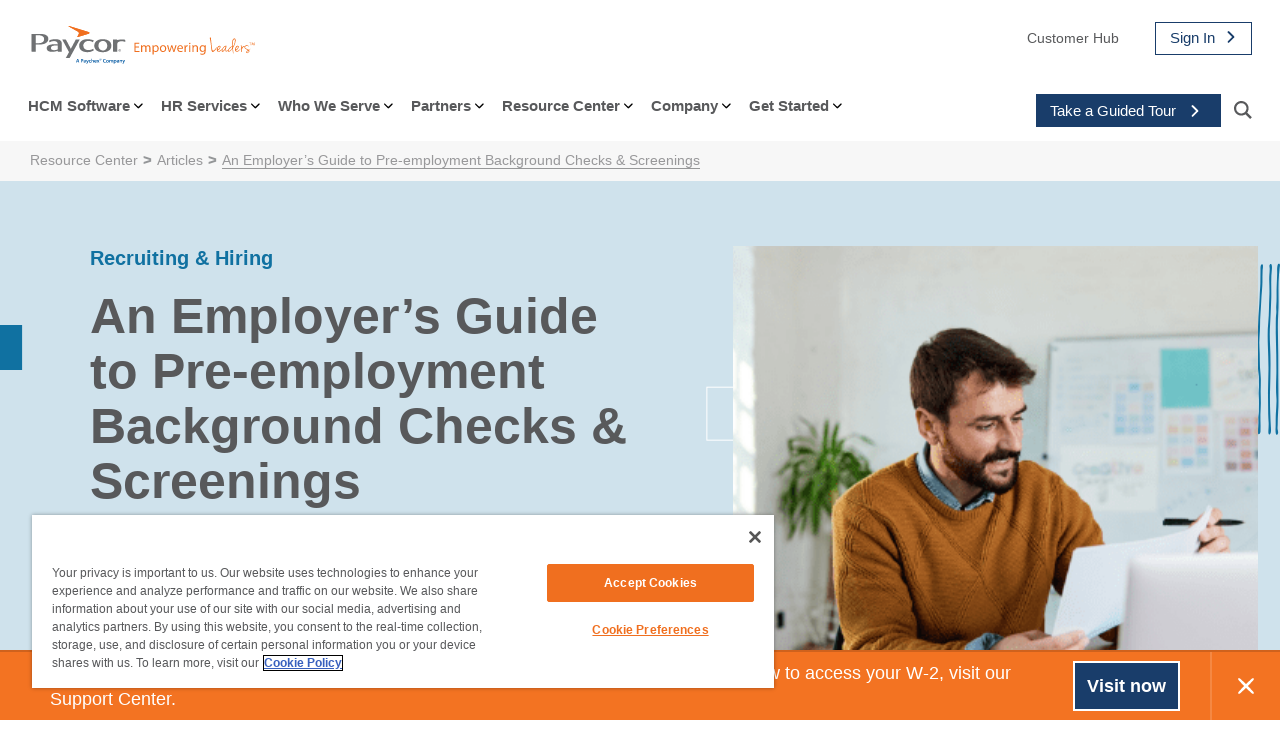

--- FILE ---
content_type: text/html;charset=utf-8
request_url: https://pnapi.invoca.net/1803/na.json
body_size: 231
content:
[{"requestId":"+15133380399","status":"success","formattedNumber":"855-457-3753","countryCode":"1","nationalNumber":"8554573753","lifetimeInSeconds":300,"overflow":null,"surge":null,"invocaId":"i-1d578999-8957-4d65-fcf1-41bfbeb65ba1"},{"type":"settings","metrics":true}]

--- FILE ---
content_type: text/html;charset=utf-8
request_url: https://pnapi.invoca.net/1803/na.json
body_size: 231
content:
[{"requestId":"+15133380399","status":"success","formattedNumber":"855-457-3753","countryCode":"1","nationalNumber":"8554573753","lifetimeInSeconds":300,"overflow":null,"surge":null,"invocaId":"i-1d578999-8957-4d65-fcf1-41bfbeb65ba1"},{"type":"settings","metrics":true}]

--- FILE ---
content_type: text/css
request_url: https://www.paycor.com/wp-content/plugins/slider-blocks/build/blocks/testimonial-slider/style-index.css?ver=0.1.0
body_size: 470
content:
.wp-block-gutsliders-testimonial-slider{box-sizing:border-box;position:relative}.wp-block-gutsliders-testimonial-slider .gutslider-testimonial-wrapper{align-items:center;display:flex;flex-direction:column;height:clamp(300px,50vh,500px);justify-content:center}.wp-block-gutsliders-testimonial-slider .gutslider-testimonial-wrapper .gutslider-name{margin:0 0 5px}.wp-block-gutsliders-testimonial-slider .gutslider-testimonial-wrapper .gutslider-designation{margin:0 0 15px}.wp-block-gutsliders-testimonial-slider .author-photo-outer{align-items:center;display:flex;justify-content:center}.wp-block-gutsliders-testimonial-slider .author-photo-outer .author-photo{border-radius:50%;box-sizing:border-box;height:clamp(40px,10vw,60px);margin-bottom:clamp(15px,2vw,30px);overflow:hidden;width:clamp(40px,10vw,60px)}.wp-block-gutsliders-testimonial-slider .author-photo-outer .author-photo img{height:100%;-o-object-fit:cover;object-fit:cover;width:100%}.wp-block-gutsliders-testimonial-slider .author-photo.right{margin-bottom:0;margin-left:10px}.wp-block-gutsliders-testimonial-slider .author-photo.left{margin-bottom:0;margin-right:10px}.wp-block-gutsliders-testimonial-slider .gutslider-testimonial-inner{box-sizing:border-box;margin:0 auto;padding:clamp(15px,6vw,30px);text-align:center;width:100%}.wp-block-gutsliders-testimonial-slider .gutslider-designation{font-size:clamp(14px,2vw,15px)}.wp-block-gutsliders-testimonial-slider .gutslider-name{font-size:clamp(18px,4vw,20px)}.wp-block-gutsliders-testimonial-slider .gutslider-testimonial{font-size:clamp(16px,2vw,18px);font-style:italic;margin:0 0 15px}.wp-block-gutsliders-testimonial-slider .gutsider-cta.left{text-align:left}.wp-block-gutsliders-testimonial-slider .gutsider-cta.right{text-align:right}.wp-block-gutsliders-testimonial-slider .gutsider-cta.center{text-align:center}.wp-block-gutsliders-testimonial-slider .social-profiles a.social-profile{align-items:center;border-radius:50%;box-sizing:border-box;color:#333;display:inline-flex;height:clamp(25px,6vw,30px);justify-content:center;line-height:1;transition:all .2s ease-in-out;width:clamp(25px,6vw,30px)}.wp-block-gutsliders-testimonial-slider .social-profiles a.social-profile:hover{background:#000;color:#fff}.wp-block-gutsliders-testimonial-slider .social-profiles a.social-profile svg{width:100%}.wp-block-gutsliders-testimonial-slider .social-profiles a+a{margin-left:8px}.wp-block-gutsliders-testimonial-slider .gkits-star-rating{display:inline-flex;gap:2px;margin-bottom:8px}.wp-block-gutsliders-testimonial-slider .gkits-star-rating svg{fill:#f90;height:16px;width:16px}.wp-block-gutsliders-testimonial-slider .swiper-testimonial-outer{background-position:50%;background-repeat:no-repeat;background-size:cover;position:relative;z-index:1}.wp-block-gutsliders-testimonial-slider .gutslider-overlay{height:100%;left:0;position:absolute;top:0;width:100%;z-index:-1}.wp-block-gutsliders-testimonial-slider .swiper-slide .gutanimation{transition:all 1s ease-in-out}.wp-block-gutsliders-testimonial-slider .swiper-slide .gutslider-fadeInUp{opacity:0;transform:translateY(50px)}.wp-block-gutsliders-testimonial-slider .swiper-slide .gutslider-fadeInDown{opacity:0;transform:translateY(-50px)}.wp-block-gutsliders-testimonial-slider .swiper-slide .gutslider-fadeInLeft{opacity:0;transform:translateX(-100px)}.wp-block-gutsliders-testimonial-slider .swiper-slide .gutslider-fadeInRight{opacity:0;transform:translateX(100px)}.wp-block-gutsliders-testimonial-slider .swiper-slide .gutslider-slideInUp{transform:translateY(50px)}.wp-block-gutsliders-testimonial-slider .swiper-slide .gutslider-slideInDown{transform:translateY(-50px)}.wp-block-gutsliders-testimonial-slider .swiper-slide .gutslider-slideInLeft{transform:translateX(-100px)}.wp-block-gutsliders-testimonial-slider .swiper-slide .gutslider-slideInRight{transform:translateX(100px)}.wp-block-gutsliders-testimonial-slider .swiper-slide.swiper-slide-active .gutslider-fadeInDown,.wp-block-gutsliders-testimonial-slider .swiper-slide.swiper-slide-active .gutslider-fadeInUp{opacity:1;transform:translateY(0)}.wp-block-gutsliders-testimonial-slider .swiper-slide.swiper-slide-active .gutslider-fadeInLeft,.wp-block-gutsliders-testimonial-slider .swiper-slide.swiper-slide-active .gutslider-fadeInRight{opacity:1;transform:translateX(0)}.wp-block-gutsliders-testimonial-slider .swiper-slide.swiper-slide-active .gutslider-slideInDown,.wp-block-gutsliders-testimonial-slider .swiper-slide.swiper-slide-active .gutslider-slideInUp{transform:translateY(0)}.wp-block-gutsliders-testimonial-slider .swiper-slide.swiper-slide-active .gutslider-slideInLeft,.wp-block-gutsliders-testimonial-slider .swiper-slide.swiper-slide-active .gutslider-slideInRight{transform:translateX(0)}.wp-block-gutsliders-testimonial-slider .swiper-button-next,.wp-block-gutsliders-testimonial-slider .swiper-button-prev{background:rgba(0,0,0,.4);border-radius:50%;color:#e0e0e0;height:clamp(24px,6vw,40px);transition:all .3s ease-in-out;width:clamp(24px,6vw,40px)}.wp-block-gutsliders-testimonial-slider .swiper-button-next:hover,.wp-block-gutsliders-testimonial-slider .swiper-button-prev:hover{background:rgba(0,0,0,.8);color:#fff}.wp-block-gutsliders-testimonial-slider .swiper-button-next:after,.wp-block-gutsliders-testimonial-slider .swiper-button-prev:after{font-size:clamp(12px,3vw,18px)}.wp-block-gutsliders-testimonial-slider.nav_outside.nav_cc{padding:0 clamp(40px,6vw,60px)}.wp-block-gutsliders-testimonial-slider.nav_outside.nav_tc,.wp-block-gutsliders-testimonial-slider.nav_outside.nav_tl,.wp-block-gutsliders-testimonial-slider.nav_outside.nav_tr{padding:clamp(40px,6vw,60px) 0 0}.wp-block-gutsliders-testimonial-slider.nav_outside.nav_bc,.wp-block-gutsliders-testimonial-slider.nav_outside.nav_bl,.wp-block-gutsliders-testimonial-slider.nav_outside.nav_br{padding:0 0 clamp(40px,6vw,60px)}.wp-block-gutsliders-testimonial-slider .gutslider-nav{z-index:11}.wp-block-gutsliders-testimonial-slider .gutslider-nav:not(.nav_inside,.nav_cc),.wp-block-gutsliders-testimonial-slider .gutslider-nav:not(.nav_outside,.nav_cc){display:flex;gap:5px;position:absolute}.wp-block-gutsliders-testimonial-slider .gutslider-nav:not(.nav_inside,.nav_cc) .gutslider-next,.wp-block-gutsliders-testimonial-slider .gutslider-nav:not(.nav_inside,.nav_cc) .gutslider-prev,.wp-block-gutsliders-testimonial-slider .gutslider-nav:not(.nav_inside,.nav_cc) .swiper-button-next,.wp-block-gutsliders-testimonial-slider .gutslider-nav:not(.nav_inside,.nav_cc) .swiper-button-prev,.wp-block-gutsliders-testimonial-slider .gutslider-nav:not(.nav_outside,.nav_cc) .gutslider-next,.wp-block-gutsliders-testimonial-slider .gutslider-nav:not(.nav_outside,.nav_cc) .gutslider-prev,.wp-block-gutsliders-testimonial-slider .gutslider-nav:not(.nav_outside,.nav_cc) .swiper-button-next,.wp-block-gutsliders-testimonial-slider .gutslider-nav:not(.nav_outside,.nav_cc) .swiper-button-prev{bottom:auto;left:auto;margin:0!important;position:relative;right:auto;top:auto}.wp-block-gutsliders-testimonial-slider .gutslider-nav.nav_outside.nav_tl{left:0;top:0}.wp-block-gutsliders-testimonial-slider .gutslider-nav.nav_outside.nav_tc{left:50%;top:0;transform:translateX(-50%)}.wp-block-gutsliders-testimonial-slider .gutslider-nav.nav_outside.nav_tr{right:0;top:0}.wp-block-gutsliders-testimonial-slider .gutslider-nav.nav_outside.nav_bl{bottom:0;left:0}.wp-block-gutsliders-testimonial-slider .gutslider-nav.nav_outside.nav_bc{bottom:0;left:50%;transform:translateX(-50%)}.wp-block-gutsliders-testimonial-slider .gutslider-nav.nav_outside.nav_br{bottom:0;right:0}.wp-block-gutsliders-testimonial-slider .gutslider-nav.nav_inside.nav_tl{left:0;top:0}.wp-block-gutsliders-testimonial-slider .gutslider-nav.nav_inside.nav_tc{left:50%;top:0;transform:translateX(-50%)}.wp-block-gutsliders-testimonial-slider .gutslider-nav.nav_inside.nav_tr{right:0;top:0}.wp-block-gutsliders-testimonial-slider .gutslider-nav.nav_inside.nav_bl{bottom:0;left:0}.wp-block-gutsliders-testimonial-slider .gutslider-nav.nav_inside.nav_bc{bottom:0;left:50%;transform:translateX(-50%)}.wp-block-gutsliders-testimonial-slider .gutslider-nav.nav_inside.nav_br{bottom:0;right:0}.wp-block-gutsliders-testimonial-slider .gutslider-prev{left:var(--swiper-navigation-sides-offset,10px);right:auto}.wp-block-gutsliders-testimonial-slider .gutslider-next{left:auto;right:var(--swiper-navigation-sides-offset,10px)}.wp-block-gutsliders-testimonial-slider .gutslider-next,.wp-block-gutsliders-testimonial-slider .gutslider-prev{align-items:center;background-color:#333;border-radius:50%;color:#fff;cursor:pointer;display:flex;height:clamp(24px,6vw,40px);justify-content:center;margin-top:calc(0px - var(--swiper-navigation-size)/2);position:absolute;top:var(--swiper-navigation-top-offset,50%);transition:all .3s ease-in-out;width:clamp(24px,6vw,40px);z-index:11}.wp-block-gutsliders-testimonial-slider .gutslider-next:hover,.wp-block-gutsliders-testimonial-slider .gutslider-prev:hover{background-color:#000;color:#fff}.wp-block-gutsliders-testimonial-slider .gutslider-next svg,.wp-block-gutsliders-testimonial-slider .gutslider-prev svg{height:1em;width:1em}.wp-block-gutsliders-testimonial-slider .gutslider-next-icon,.wp-block-gutsliders-testimonial-slider .gutslider-prev-icon{align-items:center;display:flex;justify-content:center}.wp-block-gutsliders-testimonial-slider .swiper-pagination-bullet{transition:all .3s ease-in-out}.wp-block-gutsliders-testimonial-slider .gutslider-preset-2 .gutslider-testimonial-inner{align-items:center;display:flex;flex-direction:column;gap:15px;height:100%;text-align:left}.wp-block-gutsliders-testimonial-slider .gutslider-preset-2 .author-photo{border-radius:0;height:100%;margin:0;width:300px}.wp-block-gutsliders-testimonial-slider .gutslider-preset-2 .gutslider-content-wrap{width:100%}.wp-block-gutsliders-testimonial-slider .gutslider-preset-2 .gutslider-testimonial{font-size:clamp(16px,2vw,24px)}.wp-block-gutsliders-testimonial-slider .main-content{align-items:center;display:inline-flex}.wp-block-gutsliders-testimonial-slider .main-content.v-top{align-items:flex-start}.wp-block-gutsliders-testimonial-slider .main-content.v-bottom{align-items:flex-end}.wp-block-gutsliders-testimonial-slider .main-content.left{flex-direction:row}.wp-block-gutsliders-testimonial-slider .main-content.right{flex-direction:row-reverse}.wp-block-gutsliders-testimonial-slider .main-content.top{flex-direction:column;text-align:center}@media(min-width:768px){.wp-block-gutsliders-testimonial-slider .gutslider-preset-2.gutslider-photo-right .gutslider-testimonial-inner{flex-direction:row-reverse}.wp-block-gutsliders-testimonial-slider .gutslider-preset-2 .gutslider-testimonial-inner{flex-direction:row}}


--- FILE ---
content_type: text/css
request_url: https://www.paycor.com/wp-content/plugins/slider-blocks/build/blocks/photo-carousel/style-index.css?ver=0.1.0
body_size: 176
content:
.wp-block-gutsliders-photo-carousel{box-sizing:border-box;position:relative}.wp-block-gutsliders-photo-carousel.has__pagination{margin-bottom:30px}.wp-block-gutsliders-photo-carousel .gutslider-caption{background:rgba(0,0,0,.5);box-sizing:border-box;color:#fff;padding:10px;position:absolute;text-align:center}.wp-block-gutsliders-photo-carousel .gutslider-caption.full__width{width:100%}.wp-block-gutsliders-photo-carousel .gutslider-caption.auto__width{width:auto}.wp-block-gutsliders-photo-carousel .gutslider-caption.bottom__left{bottom:0;left:0;top:auto}.wp-block-gutsliders-photo-carousel .gutslider-caption.bottom__right{bottom:0;left:auto;right:0;top:auto}.wp-block-gutsliders-photo-carousel .gutslider-caption.top__left{bottom:auto;left:0;top:0}.wp-block-gutsliders-photo-carousel .gutslider-caption.top__right{bottom:auto;left:auto;right:0;top:0}.wp-block-gutsliders-photo-carousel .gutslider-content-inner{box-sizing:border-box;margin:0 auto;max-width:80%;padding:clamp(15px,6vw,30px);text-align:center;width:100%}.wp-block-gutsliders-photo-carousel .gutslider-title{font-size:clamp(24px,4vw,40px);font-weight:700}.wp-block-gutsliders-photo-carousel .swiper-container-outer{box-sizing:border-box;height:clamp(250px,60vh,250px);overflow:hidden;position:relative;z-index:1}.wp-block-gutsliders-photo-carousel .swiper-container-outer img{height:100%;-o-object-fit:cover;object-fit:cover;transition:.3s;width:100%}.wp-block-gutsliders-photo-carousel .swiper-container-outer:hover .gutslider-overlay{border-radius:0;height:100%;width:100%}.wp-block-gutsliders-photo-carousel .swiper-container-outer:hover .overlay-icon{opacity:1;visibility:visible}.wp-block-gutsliders-photo-carousel .swiper-container-outer.zoom__in:hover img{transform:scale(1.1)}.wp-block-gutsliders-photo-carousel .swiper-container-outer.zoom__out:hover img{transform:scale(.9)}.wp-block-gutsliders-photo-carousel .swiper-container-outer.rotate__clockwise:hover img{transform:rotate(5deg)}.wp-block-gutsliders-photo-carousel .swiper-container-outer.rotate__anti__clockwise:hover img{transform:rotate(-5deg)}.wp-block-gutsliders-photo-carousel .swiper-container-outer.blur:hover img{filter:blur(5px)}.wp-block-gutsliders-photo-carousel .swiper-container-outer.grayscale:hover img{filter:grayscale(100%)}.wp-block-gutsliders-photo-carousel .swiper-container-outer.sepia:hover img{filter:sepia(100%)}.wp-block-gutsliders-photo-carousel .swiper-container-outer.brightness:hover img{filter:brightness(50%)}.wp-block-gutsliders-photo-carousel .swiper-container-outer.contrast:hover img{filter:contrast(200%)}.wp-block-gutsliders-photo-carousel .swiper-container-outer.invert:hover img{filter:invert(100%)}.wp-block-gutsliders-photo-carousel .gutslider-overlay{align-items:center;background:#0000004d;border-radius:50%;display:flex;height:0;justify-content:center;left:50%;position:absolute;top:50%;transform:translate(-50%,-50%);transition:.3s;width:0;z-index:0;z-index:2}.wp-block-gutsliders-photo-carousel .overlay-icon{align-items:center;background:#fff;border-radius:50%;cursor:pointer;display:flex;justify-content:center;min-height:40px;min-width:40px;opacity:0;position:relative;text-align:center;transition:.3s;visibility:hidden;z-index:3}.wp-block-gutsliders-photo-carousel .overlay-icon svg{width:15px}.wp-block-gutsliders-photo-carousel .swiper-button-next,.wp-block-gutsliders-photo-carousel .swiper-button-prev{background:rgba(0,0,0,.4);border-radius:50%;color:#e0e0e0;height:clamp(24px,6vw,40px);transition:all .3s ease-in-out;width:clamp(24px,6vw,40px)}.wp-block-gutsliders-photo-carousel .swiper-button-next:hover,.wp-block-gutsliders-photo-carousel .swiper-button-prev:hover{background:rgba(0,0,0,.8);color:#fff}.wp-block-gutsliders-photo-carousel .swiper-button-next:after,.wp-block-gutsliders-photo-carousel .swiper-button-prev:after{font-size:clamp(12px,3vw,18px)}.wp-block-gutsliders-photo-carousel.nav_outside.nav_cc{padding:0 clamp(40px,6vw,60px)}.wp-block-gutsliders-photo-carousel.nav_outside.nav_tc,.wp-block-gutsliders-photo-carousel.nav_outside.nav_tl,.wp-block-gutsliders-photo-carousel.nav_outside.nav_tr{padding:clamp(40px,6vw,60px) 0 0}.wp-block-gutsliders-photo-carousel.nav_outside.nav_bc,.wp-block-gutsliders-photo-carousel.nav_outside.nav_bl,.wp-block-gutsliders-photo-carousel.nav_outside.nav_br{padding:0 0 clamp(40px,6vw,60px)}.wp-block-gutsliders-photo-carousel .gutslider-nav{z-index:11}.wp-block-gutsliders-photo-carousel .gutslider-nav:not(.nav_inside,.nav_cc),.wp-block-gutsliders-photo-carousel .gutslider-nav:not(.nav_outside,.nav_cc){display:flex;gap:5px;position:absolute}.wp-block-gutsliders-photo-carousel .gutslider-nav:not(.nav_inside,.nav_cc) .gutslider-next,.wp-block-gutsliders-photo-carousel .gutslider-nav:not(.nav_inside,.nav_cc) .gutslider-prev,.wp-block-gutsliders-photo-carousel .gutslider-nav:not(.nav_inside,.nav_cc) .swiper-button-next,.wp-block-gutsliders-photo-carousel .gutslider-nav:not(.nav_inside,.nav_cc) .swiper-button-prev,.wp-block-gutsliders-photo-carousel .gutslider-nav:not(.nav_outside,.nav_cc) .gutslider-next,.wp-block-gutsliders-photo-carousel .gutslider-nav:not(.nav_outside,.nav_cc) .gutslider-prev,.wp-block-gutsliders-photo-carousel .gutslider-nav:not(.nav_outside,.nav_cc) .swiper-button-next,.wp-block-gutsliders-photo-carousel .gutslider-nav:not(.nav_outside,.nav_cc) .swiper-button-prev{bottom:auto;left:auto;margin:0!important;position:relative;right:auto;top:auto}.wp-block-gutsliders-photo-carousel .gutslider-nav.nav_outside.nav_tl{left:0;top:0}.wp-block-gutsliders-photo-carousel .gutslider-nav.nav_outside.nav_tc{left:50%;top:0;transform:translateX(-50%)}.wp-block-gutsliders-photo-carousel .gutslider-nav.nav_outside.nav_tr{right:0;top:0}.wp-block-gutsliders-photo-carousel .gutslider-nav.nav_outside.nav_bl{bottom:0;left:0}.wp-block-gutsliders-photo-carousel .gutslider-nav.nav_outside.nav_bc{bottom:0;left:50%;transform:translateX(-50%)}.wp-block-gutsliders-photo-carousel .gutslider-nav.nav_outside.nav_br{bottom:0;right:0}.wp-block-gutsliders-photo-carousel .gutslider-nav.nav_inside.nav_tl{left:0;top:0}.wp-block-gutsliders-photo-carousel .gutslider-nav.nav_inside.nav_tc{left:50%;top:0;transform:translateX(-50%)}.wp-block-gutsliders-photo-carousel .gutslider-nav.nav_inside.nav_tr{right:0;top:0}.wp-block-gutsliders-photo-carousel .gutslider-nav.nav_inside.nav_bl{bottom:0;left:0}.wp-block-gutsliders-photo-carousel .gutslider-nav.nav_inside.nav_bc{bottom:0;left:50%;transform:translateX(-50%)}.wp-block-gutsliders-photo-carousel .gutslider-nav.nav_inside.nav_br{bottom:0;right:0}.wp-block-gutsliders-photo-carousel .gutslider-prev{left:var(--swiper-navigation-sides-offset,10px);right:auto}.wp-block-gutsliders-photo-carousel .gutslider-next{left:auto;right:var(--swiper-navigation-sides-offset,10px)}.wp-block-gutsliders-photo-carousel .gutslider-next,.wp-block-gutsliders-photo-carousel .gutslider-prev{align-items:center;background-color:#333;border-radius:50%;color:#fff;cursor:pointer;display:flex;height:clamp(24px,6vw,40px);justify-content:center;margin-top:calc(0px - var(--swiper-navigation-size)/2);position:absolute;top:var(--swiper-navigation-top-offset,50%);transition:all .3s ease-in-out;width:clamp(24px,6vw,40px);z-index:11}.wp-block-gutsliders-photo-carousel .gutslider-next:hover,.wp-block-gutsliders-photo-carousel .gutslider-prev:hover{background-color:#000;color:#fff}.wp-block-gutsliders-photo-carousel .gutslider-next svg,.wp-block-gutsliders-photo-carousel .gutslider-prev svg{height:1em;width:1em}.wp-block-gutsliders-photo-carousel .gutslider-next-icon,.wp-block-gutsliders-photo-carousel .gutslider-prev-icon{align-items:center;display:flex;justify-content:center}.wp-block-gutsliders-photo-carousel .swiper-pagination-bullet{transition:all .3s ease-in-out}.wp-block-gutsliders-photo-carousel .swiper-pagination.swiper-pagination-horizontal{bottom:-30px}


--- FILE ---
content_type: text/css
request_url: https://www.paycor.com/wp-content/plugins/slider-blocks/build/blocks/post-slider/style-index.css?ver=0.1.0
body_size: -2009
content:
.wp-block-gutsliders-post-slider{box-sizing:border-box;position:relative}.wp-block-gutsliders-post-slider .gutslider-content-wrapper{align-items:center;display:flex;flex-direction:column;height:clamp(300px,60vh,500px);justify-content:center}.wp-block-gutsliders-post-slider .gutslider-content-wrapper .post-category,.wp-block-gutsliders-post-slider .gutslider-content-wrapper .post-excerpt,.wp-block-gutsliders-post-slider .gutslider-content-wrapper .post-title{margin:0 0 15px}.wp-block-gutsliders-post-slider .gutslider-content-inner{box-sizing:border-box;margin:0 auto;max-width:80%;padding:clamp(15px,6vw,30px);text-align:center;width:100%}.wp-block-gutsliders-post-slider .post-categories{display:inline-block}.wp-block-gutsliders-post-slider .post-category{font-size:clamp(12px,2vw,15px)}.wp-block-gutsliders-post-slider .post-category+.post-category{margin-left:clamp(5px,1vw,10px)}.wp-block-gutsliders-post-slider .post-title{font-weight:700;text-decoration:none}.wp-block-gutsliders-post-slider .post-excerpt{font-size:clamp(14px,2vw,16px)}.wp-block-gutsliders-post-slider .post-cta{background-color:#fff;border:1px solid #000;border-radius:5px;color:#000;display:inline-block;padding:clamp(5px,1vw,10px) clamp(15px,2vw,30px);text-decoration:none;transition:all .3s ease-in-out}.wp-block-gutsliders-post-slider .post-cta:hover{background-color:#000;color:#fff}.wp-block-gutsliders-post-slider .swiper-container-outer{background-position:50%;background-repeat:no-repeat;background-size:cover;position:relative;z-index:1}.wp-block-gutsliders-post-slider .gutslider-overlay{height:100%;left:0;position:absolute;top:0;width:100%;z-index:-1}.wp-block-gutsliders-post-slider .swiper-slide.slide-mode .gutanimation{transition:all 1s ease-in-out}.wp-block-gutsliders-post-slider .swiper-slide.slide-mode .gutslider-fadeInUp{opacity:0;transform:translateY(50px)}.wp-block-gutsliders-post-slider .swiper-slide.slide-mode .gutslider-fadeInDown{opacity:0;transform:translateY(-50px)}.wp-block-gutsliders-post-slider .swiper-slide.slide-mode .gutslider-fadeInLeft{opacity:0;transform:translateX(-100px)}.wp-block-gutsliders-post-slider .swiper-slide.slide-mode .gutslider-fadeInRight{opacity:0;transform:translateX(100px)}.wp-block-gutsliders-post-slider .swiper-slide.slide-mode .gutslider-slideInUp{transform:translateY(50px)}.wp-block-gutsliders-post-slider .swiper-slide.slide-mode .gutslider-slideInDown{transform:translateY(-50px)}.wp-block-gutsliders-post-slider .swiper-slide.slide-mode .gutslider-slideInLeft{transform:translateX(-100px)}.wp-block-gutsliders-post-slider .swiper-slide.slide-mode .gutslider-slideInRight{transform:translateX(100px)}.wp-block-gutsliders-post-slider .swiper-slide.slide-mode.swiper-slide-active .gutslider-fadeInDown,.wp-block-gutsliders-post-slider .swiper-slide.slide-mode.swiper-slide-active .gutslider-fadeInUp{opacity:1;transform:translateY(0)}.wp-block-gutsliders-post-slider .swiper-slide.slide-mode.swiper-slide-active .gutslider-fadeInLeft,.wp-block-gutsliders-post-slider .swiper-slide.slide-mode.swiper-slide-active .gutslider-fadeInRight{opacity:1;transform:translateX(0)}.wp-block-gutsliders-post-slider .swiper-slide.slide-mode.swiper-slide-active .gutslider-slideInDown,.wp-block-gutsliders-post-slider .swiper-slide.slide-mode.swiper-slide-active .gutslider-slideInUp{transform:translateY(0)}.wp-block-gutsliders-post-slider .swiper-slide.slide-mode.swiper-slide-active .gutslider-slideInLeft,.wp-block-gutsliders-post-slider .swiper-slide.slide-mode.swiper-slide-active .gutslider-slideInRight{transform:translateX(0)}.wp-block-gutsliders-post-slider .swiper-button-next,.wp-block-gutsliders-post-slider .swiper-button-prev{background:rgba(0,0,0,.4);border-radius:50%;color:#e0e0e0;height:clamp(24px,6vw,40px);transition:all .3s ease-in-out;width:clamp(24px,6vw,40px)}.wp-block-gutsliders-post-slider .swiper-button-next:hover,.wp-block-gutsliders-post-slider .swiper-button-prev:hover{background:rgba(0,0,0,.8);color:#fff}.wp-block-gutsliders-post-slider .swiper-button-next:after,.wp-block-gutsliders-post-slider .swiper-button-prev:after{font-size:clamp(12px,3vw,18px)}.wp-block-gutsliders-post-slider.nav_outside.nav_cc{padding:0 clamp(40px,6vw,60px)}.wp-block-gutsliders-post-slider.nav_outside.nav_tc,.wp-block-gutsliders-post-slider.nav_outside.nav_tl,.wp-block-gutsliders-post-slider.nav_outside.nav_tr{padding:clamp(40px,6vw,60px) 0 0}.wp-block-gutsliders-post-slider.nav_outside.nav_bc,.wp-block-gutsliders-post-slider.nav_outside.nav_bl,.wp-block-gutsliders-post-slider.nav_outside.nav_br{padding:0 0 clamp(40px,6vw,60px)}.wp-block-gutsliders-post-slider .gutslider-nav{z-index:11}.wp-block-gutsliders-post-slider .gutslider-nav:not(.nav_inside,.nav_cc),.wp-block-gutsliders-post-slider .gutslider-nav:not(.nav_outside,.nav_cc){display:flex;gap:5px;position:absolute}.wp-block-gutsliders-post-slider .gutslider-nav:not(.nav_inside,.nav_cc) .gutslider-next,.wp-block-gutsliders-post-slider .gutslider-nav:not(.nav_inside,.nav_cc) .gutslider-prev,.wp-block-gutsliders-post-slider .gutslider-nav:not(.nav_inside,.nav_cc) .swiper-button-next,.wp-block-gutsliders-post-slider .gutslider-nav:not(.nav_inside,.nav_cc) .swiper-button-prev,.wp-block-gutsliders-post-slider .gutslider-nav:not(.nav_outside,.nav_cc) .gutslider-next,.wp-block-gutsliders-post-slider .gutslider-nav:not(.nav_outside,.nav_cc) .gutslider-prev,.wp-block-gutsliders-post-slider .gutslider-nav:not(.nav_outside,.nav_cc) .swiper-button-next,.wp-block-gutsliders-post-slider .gutslider-nav:not(.nav_outside,.nav_cc) .swiper-button-prev{bottom:auto;left:auto;margin:0!important;position:relative;right:auto;top:auto}.wp-block-gutsliders-post-slider .gutslider-nav.nav_outside.nav_tl{left:0;top:0}.wp-block-gutsliders-post-slider .gutslider-nav.nav_outside.nav_tc{left:50%;top:0;transform:translateX(-50%)}.wp-block-gutsliders-post-slider .gutslider-nav.nav_outside.nav_tr{right:0;top:0}.wp-block-gutsliders-post-slider .gutslider-nav.nav_outside.nav_bl{bottom:0;left:0}.wp-block-gutsliders-post-slider .gutslider-nav.nav_outside.nav_bc{bottom:0;left:50%;transform:translateX(-50%)}.wp-block-gutsliders-post-slider .gutslider-nav.nav_outside.nav_br{bottom:0;right:0}.wp-block-gutsliders-post-slider .gutslider-nav.nav_inside.nav_tl{left:0;top:0}.wp-block-gutsliders-post-slider .gutslider-nav.nav_inside.nav_tc{left:50%;top:0;transform:translateX(-50%)}.wp-block-gutsliders-post-slider .gutslider-nav.nav_inside.nav_tr{right:0;top:0}.wp-block-gutsliders-post-slider .gutslider-nav.nav_inside.nav_bl{bottom:0;left:0}.wp-block-gutsliders-post-slider .gutslider-nav.nav_inside.nav_bc{bottom:0;left:50%;transform:translateX(-50%)}.wp-block-gutsliders-post-slider .gutslider-nav.nav_inside.nav_br{bottom:0;right:0}.wp-block-gutsliders-post-slider .gutslider-prev{left:var(--swiper-navigation-sides-offset,10px);right:auto}.wp-block-gutsliders-post-slider .gutslider-next{left:auto;right:var(--swiper-navigation-sides-offset,10px)}.wp-block-gutsliders-post-slider .gutslider-next,.wp-block-gutsliders-post-slider .gutslider-prev{align-items:center;background-color:#333;border-radius:50%;color:#fff;cursor:pointer;display:flex;height:clamp(24px,6vw,40px);justify-content:center;margin-top:calc(0px - var(--swiper-navigation-size)/2);position:absolute;top:var(--swiper-navigation-top-offset,50%);transition:all .3s ease-in-out;width:clamp(24px,6vw,40px);z-index:11}.wp-block-gutsliders-post-slider .gutslider-next:hover,.wp-block-gutsliders-post-slider .gutslider-prev:hover{background-color:#000;color:#fff}.wp-block-gutsliders-post-slider .gutslider-next svg,.wp-block-gutsliders-post-slider .gutslider-prev svg{height:1em;width:1em}.wp-block-gutsliders-post-slider .gutslider-next-icon,.wp-block-gutsliders-post-slider .gutslider-prev-icon{align-items:center;display:flex;justify-content:center}.wp-block-gutsliders-post-slider .swiper-pagination-bullet{transition:all .3s ease-in-out}


--- FILE ---
content_type: text/css
request_url: https://www.paycor.com/wp-content/themes/_ws-childtheme/assets/css/wp-model-upgrade.css?1769373879&ver=1.1
body_size: 1452
content:
.modal-open{
  overflow: hidden;
  height: 100%;
  width: 100%;
}
.modal-open iframe#zychatObject{
  z-index: 999;
}
.modal-upgrade{
  background-color: rgba(0, 0, 0, 0.75);
  position: fixed;
  top: 0;
  right: 0;
  bottom: 0;
  left: 0;
  z-index: 99999999;
  display: none;
  overflow-x: hidden;
  overflow-y: auto;
  outline: 0;
  -webkit-transition: opacity .15s linear;
  -o-transition: opacity .15s linear;
  transition: opacity .15s linear;
}
.modal-upgrade.in{
  display: block;
  opacity: 1;
  -webkit-animation: fadein 1s;
  -moz-animation: fadein 1s;
  -ms-animation: fadein 1s;
  -o-animation: fadein 1s;
  animation: fadein 1s;
}
@keyframes fadein {
  from{
      opacity: 0;
  }
  to{
      opacity: 1;
  }
}
/* Firefox < 16 */
@-moz-keyframes fadein {
  from{
      opacity: 0;
  }
  to{
      opacity: 1;
  }
}
/* Safari, Chrome and Opera > 12.1 */
@-webkit-keyframes fadein {
  from{
      opacity: 0;
  }
  to{
      opacity: 1;
  }
}
/* Internet Explorer */
@-ms-keyframes fadein {
  from{
      opacity: 0;
  }
  to{
      opacity: 1;
  }
}
/* Opera < 12.1 */
@-o-keyframes fadein {
  from{
      opacity: 0;
  }
  to{
      opacity: 1;
  }
}
.modal-upgrade .modal-body{
  display: table;
  height: 100%;
  width: 100%;
}
.modal-upgrade .modal-body .modal-content-wrap{
  display: table-cell;
  vertical-align: middle;
}
.modal-upgrade .modal-close{
  position: absolute;
  right: 28px;
  top: 28px;
  cursor: pointer;
  width: 75px;
  height: 24px;
  z-index: 3;
  display: -ms-flexbox;
  display: -webkit-flex;
  display: flex;
  align-items: center;
  justify-content: space-between;
  text-decoration: none;
}
.modal-upgrade .modal-close span{
  font-style: normal;
  font-weight: normal;
  font-size: 16px;
  line-height: 24px;
  color: #C4C4C4;
  display: inline-block;
  -webkit-transition:  all 0.2s;
  transition:  all 0.2s;
}
.modal-upgrade .modal-close:hover span,
.modal-upgrade .modal-close:focus span{
  color:#FFFFFF;
}

.modal-upgrade .modal-close svg{
  display: block;
  width: 12px;
  height: 12px;
  margin-right: 6px;
  -webkit-transition:  all 0.2s;
  transition:  all 0.2s;
}
.modal-upgrade .modal-close svg path{
  fill: #C4C4C4;
}
.modal-upgrade .modal-close:hover svg path,
.modal-upgrade .modal-close:focus svg path{
  fill:#FFFFFF;
}


/* Content design  */
.modal-upgrade .modal-contanier{
  max-width:880px;
  min-height: 534px;
  position: relative;
  background: #F37321;
  -moz-box-shadow:0px 8px 40px rgba(0, 0, 0, 0.45);
  -webkit-box-shadow:0px 8px 40px rgba(0, 0, 0, 0.45);
  box-shadow: 0px 8px 40px rgba(0, 0, 0, 0.45);
  margin: 70px auto;
  padding: 0;
  display: -ms-flexbox;
  display: -webkit-flex;
  display: flex;
  justify-content: space-between;
  align-items: center;
}
.modal-upgrade .modal-contanier.submitted {
    max-width: 778px;
}
@media all and (-ms-high-contrast:none)
{
.modal-upgrade .modal-contanier { height: 534px; } /* IE10 */
*::-ms-backdrop, .modal-upgrade .modal-contanier { height: 534px; } /* IE11 */
}
.modal-upgrade .modal-contanier:not(.submitted){
  border-top-right-radius: 20px;
  border-bottom-right-radius: 20px;
  align-items: flex-start;
}
.modal-upgrade .modal-contanier .col-content{
  width: 100%;
  max-width: 460px;
  padding: 72px 0 0 48px;
  margin: 0;
}
.modal-upgrade .modal-contanier .col-rightImg{
  width: 386px;
  height: 534px;
  position: relative;
  display: block;
  overflow: hidden;
  -moz-box-shadow:0px 10px 40px rgb(0 0 0 0.25);
  -webkit-box-shadow:0px 10px 40px rgb(0 0 0 0.25);
  box-shadow: 0px 10px 40px rgb(0 0 0 0.25);
  border-radius: 20px;
  padding: 0;
}

.modal-upgrade .modal-contanier.submitted .col-content,
.modal-upgrade .modal-contanier.submitted .col-rightImg{
  display: none;
}
.modal-upgrade .modal-contanier .col-content > span{
  font-style: normal;
  font-weight: bold;
  font-size: 32px;
  line-height: 53px;
  color: #FFFFFF;
  margin-bottom: -5px;
  display: block;
}
.modal-upgrade .modal-contanier .col-content h2{
  margin: 0 0 22px;
  padding: 0;
  font-style: normal;
  font-weight: bold;
  font-size: 44px;
  line-height: 53px;
  color: #FFFFFF;
}
.modal-upgrade .modal-contanier .col-content h2 span{
  position: relative;
}
.modal-upgrade .modal-contanier .col-content h2 span::after{
  content: '';
  width: 235px;
  height: 14px;
  position: absolute;
  bottom: -12px;
  left: -7px;
  background: url('/wp-content/themes/_ws-childtheme/assets/images/newslatter-line.svg')no-repeat center;
  background-size: cover;
}
.modal-upgrade .modal-contanier .col-content ul{
  margin: 0 0 54px;
  padding: 0;
  list-style: none;
  width: 100%;
  max-width: 375px;
}
.modal-upgrade .modal-contanier .col-content ul li{
  font-style: normal;
  font-weight: normal;
  font-size: 16px;
  line-height: 24px;
  color: #F1F2F2;
  position: relative;
  padding-left: 27px;
}
.modal-upgrade .modal-contanier .col-content ul li:not(:last-child) {
  margin-bottom: 14px;
}
.modal-upgrade .modal-contanier .col-content ul li::after{
  content: '';
  width: 8px;
  height: 8px;
  background: #fff;
  border-radius: 50%;
  position: absolute;
  top: 8px;
  left: 7px;
}
/* Thanks MSG .col-success*/
.modal-upgrade .modal-contanier .col-success{
  display: none;
}
.modal-upgrade .modal-contanier.submitted .col-success{
  display: block;
  text-align: center;
}
.modal-upgrade .modal-contanier .col-success h2{
  font-style: normal;
  font-weight: bold;
  font-size: 32px;
  line-height: 40px;
  text-align: center;
  color: #FFFFFF;
  max-width: 455px;
  width: 100%;
  margin: 0 auto 36px;
}
.modal-upgrade .modal-contanier .col-success span{
  font-style: normal;
  font-weight: bold;
  font-size: 44px;
  line-height: 53px;
  text-align: center;
  color: #FFFFFF;
  display: inline-block;
  margin:0 auto 80px;
  position: relative;
}
.modal-upgrade .modal-contanier .col-success span::after {
    content: '';
    width: 153px;
    height: 14px;
    position: absolute;
    bottom: -15px;
    left: -10px;
    background: url(/wp-content/themes/_ws-childtheme/assets/images/success-enjoy-line.svg)no-repeat center;
    background-size: cover;
}
.modal-upgrade .modal-contanier .col-success .cBtn{
  display: block;
  width: 100%;
  max-width: 158px;
  display: inline-block;
  margin: 0 auto;
  padding: 10px;
  background: #193D6A;
  border-radius: 2px;
  font-style: normal;
  font-weight: normal;
  font-size: 16px;
  line-height: 24px;
  color: #FFFFFF;
  text-decoration: none;
}
.modal-upgrade .modal-contanier .col-success .cBtn:hover,
.modal-upgrade .modal-contanier .col-success .cBtn:focus{
  background: #132D4F;
}

.modal-upgrade .modal-contanier .col-form{
  padding: 0;
  width: 100%;
  margin: 0 auto;
}
.modal-upgrade .modal-contanier.submitted .col-form{
  display: none;
}
.modal-upgrade .modal-contanier .col-form .mktoForm {
  display: flex;
  width: 100% !important;
  display: -ms-flexbox;
  display: -webkit-flex;
  display: flex;
  align-items: center;
  justify-content: space-between;
  max-width: 630px;
  margin: 0 auto;
}
.modal-upgrade .modal-contanier .col-form .mktoForm .mktoFormRow {
  width: -moz-calc(100% - 131px);
  width: -webkit-calc(100% - 131px);
  width: -o-calc(100% - 131px);
  width: calc(100% - 131px);
  position: relative;
}
.modal-upgrade .modal-contanier .col-form .mktoForm .mktoButtonRow {
  width: 120px;
  margin: 0 !important;
}
div#modal-upgrade form#mktoForm_2868 .mktoFormRow {
  display: none;
}
div#modal-upgrade form#mktoForm_2868 .mktoFormRow.Email-row {
  display: block;
}
img{
    image-rendering: -webkit-optimize-contrast;
}
/* .modal-upgrade .modal-contanier .col-form .mktoForm style:nth-last-child(08), 
.modal-upgrade .modal-contanier .col-form .mktoForm style:nth-last-child(08) ~ .mktoFormRow, 
.modal-upgrade .modal-contanier .col-form .mktoForm style:nth-last-child(08) ~ .mktoButtonRow,
.site-footer .footer-upper .Subscribe-box .mktoForm style:nth-last-child(08),
.site-footer .footer-upper .Subscribe-box .mktoFormstyle:nth-last-child(08) ~ .mktoFormRow,
  .site-footer .footer-upper .Subscribe-box .mktoForm style:nth-last-child(08) ~ .mktoButtonRow {
  display: none !important;
} */
.modal-upgrade .modal-contanier .col-form .mktoForm .mktoFormRow input ,
.modal-upgrade .modal-contanier .col-form .mktoForm .mktoFormCol,
.modal-upgrade .modal-contanier .col-form .mktoForm .mktoFormRow .mktoRequiredField{
  width: 100% !important;
  max-width: 100%;
  margin-bottom: 0 !important;
}
.modal-upgrade .modal-contanier .col-form .mktoForm .mktoFormRow input {
  width: 100% !important;
  max-width: 100%;
  margin: 0;
  font-style: normal;
  font-weight: normal;
  font-size: 16px;
  line-height: 24px;
  color: #6D6E71;
  border-radius: 2px;
  background-color: #FFFFFF;
  height: 44px;
  padding:11px 12px 9px;
  font-family: arial,sans-serif;
}
.modal-upgrade .modal-contanier .col-form .mktoForm label {
  width: auto !important;
  max-width: 100%;
  font-style: normal;
  font-weight: normal;
  font-size: 16px;
  line-height: 24px;
  color: #5F5F5F;
  position: absolute;
  top: 10px;
  left: 0;
  z-index: 1;
  padding: 0 12px;
  pointer-events: none;
  -webkit-transition: all .3s;
  transition: all .3s;
  opacity: 0;
  background: #fff;
  box-shadow: 0px 2px 4px rgba(0, 0, 0, 0.08);
}
.modal-upgrade .modal-contanier .col-form .mktoForm .mktoFormRow .mktoRequiredField.active label {
  opacity: 1;
  top: -7px;
  font-size: 12px;
  line-height: 14px;
  color: #5F5F5F;
  padding: 0 8px;
}
.modal-upgrade .modal-contanier .col-form .mktoForm .mktoFormRow .mktoRequiredField.active input{
  font-weight: bold;
  font-size: 18px;
  background: #fff;
}
.modal-upgrade .modal-contanier .col-form .mktoForm .mktoFormRow .mktoRequiredField.typing input{
  background: rgba(255, 255, 255, 0.8);
  font-weight: bold;
  font-size: 18px;
}
.modal-upgrade .modal-contanier .col-form .mktoForm .mktoFormRow .mktoRequiredField.error input{
  background: #FFE1E1;
  font-weight: bold;
  font-size: 18px;
  color: #FF0000;
}
.modal-upgrade .modal-contanier .col-form .mktoForm .mktoFormRow .mktoRequiredField.error label{
  color: #FF0000;
}
.modal-upgrade .modal-contanier .col-form .mktoForm .mktoFormRow .mktoRequiredField.error input::-webkit-input-placeholder{
  color:#FF0000;
  font-weight: bold;
}
.modal-upgrade .modal-contanier .col-form .mktoForm .mktoFormRow .mktoRequiredField.error input::-moz-placeholder{
  color:#FF0000;
  font-weight: bold;
}
.modal-upgrade .modal-contanier .col-form .mktoForm .mktoFormRow .mktoRequiredField.error input:-ms-input-placeholder{
  color:#FF0000;
  font-weight: bold;
}
.modal-upgrade .modal-contanier .col-form .mktoForm .mktoFormRow .mktoRequiredField.error input:-moz-placeholder{
  color:#FF0000;
  font-weight: bold;
}
.modal-upgrade .modal-contanier .col-form .mktoForm .mktoFormRow .mktoRequiredField input::-webkit-input-placeholder{
  color:#949698;
  opacity: 1;
  font-weight: 400;
font-size: 16px;
}
.modal-upgrade .modal-contanier .col-form .mktoForm .mktoFormRow .mktoRequiredField input::-moz-placeholder{
  color:#949698;
  opacity: 1;
  font-weight: 400;
font-size: 16px;
}
.modal-upgrade .modal-contanier .col-form .mktoForm .mktoFormRow .mktoRequiredField input:-ms-input-placeholder{
  color:#949698;
  opacity: 1;
  font-weight: 400;
font-size: 16px;
}
.modal-upgrade .modal-contanier .col-form .mktoForm .mktoFormRow .mktoRequiredField input:-moz-placeholder{
  color:#949698;
  opacity: 1;
  font-weight: 400;
font-size: 16px;
}
.modal-upgrade .modal-contanier .col-form .mktoForm .mktoFormRow .mktoRequiredField.active input::-webkit-input-placeholder {
  opacity: 0 !important;
}
.modal-upgrade .modal-contanier .col-form .mktoForm .mktoFormRow .mktoRequiredField.active input::-moz-placeholder {
  opacity: 0 !important;
}
.modal-upgrade .modal-contanier .col-form .mktoForm .mktoFormRow .mktoRequiredField.active input:-ms-input-placeholder {
  opacity: 0 !important;
}
.modal-upgrade .modal-contanier .col-form .mktoForm .mktoFormRow .mktoRequiredField.active input:-moz-placeholder {
  opacity: 0 !important;
}
.modal-upgrade .modal-contanier .col-form .mktoForm .mktoButtonRow .mktoButtonWrap.mktoNative {
  margin-left: 0 !important;
}
.modal-upgrade .modal-contanier .col-form .mktoForm button {
  border-radius: 2px;
  width: 100%;
  justify-content: center;
  padding: 10px;
}
.modal-upgrade .modal-contanier .col-form .mktoForm button:hover,
.modal-upgrade .modal-contanier .col-form .mktoForm button:focus {
  background: #132D4F;
}
.modal-upgrade .modal-contanier .col-form .mktoForm button:after,
.modal-upgrade .modal-contanier .col-form .mktoForm .mktoOffset,
.modal-upgrade .modal-contanier .col-form .mktoForm .mktoGutter {
  display: none;
}
.modal-upgrade .modal-contanier .col-form .mktoForm .mktoError .mktoErrorMsg {
  font-family: arial,sans-serif;
  background: #333333;
  border: none;
  -webkit-border-radius: 1px;
  border-radius: 1px;
  -webkit-box-shadow: none;
  box-shadow: none;
  display: inline-block;
  color: #FFFFFF;
  font-size: 13px;
  font-weight: 400;
  line-height: 18px;
  margin: 8px auto 0;
  padding: 8px 15px;
  text-align: center;
  text-shadow: none;
  height: auto;
  max-width: 100%;
}
.modal-upgrade .modal-contanier .col-form .mktoForm .mktoError .mktoErrorMsg span {
  margin: 0 auto;
  display: inline-block;
}
.modal-upgrade .modal-contanier .col-form .mktoForm .mktoError .mktoErrorArrowWrap {
  height: 12px;
  left: 50%;
  top: 1px ;
}
.modal-upgrade .modal-contanier .col-form .mktoForm .mktoError .mktoErrorArrow {
  background-color: #333333;
  border: none;
  margin-top: 2px;
  width: 12px;
}
.modal-upgrade .modal-contanier .col-form .mktoForm .mktoError {
  top: 43px;
  left: 0 ;
  right: auto !important;
  pointer-events: none;
  display: none;
  z-index: 9999;
}
.modal-upgrade .modal-contanier .col-form .mktoForm .mktoFormRow .mktoRequiredField.error .mktoError {
  display: block;
}
.modal-upgrade .modal-contanier .col-form .mktoForm .mktoFormRow .mktoRequiredField input:-webkit-autofill,
.modal-upgrade .modal-contanier .col-form .mktoForm .mktoFormRow .mktoRequiredField input:-webkit-autofill,
.modal-upgrade .modal-contanier .col-form .mktoForm .mktoFormRow .mktoRequiredField input:-webkit-autofill:valid {
  background-color: #FFFFFF;
  transition: background-color 5000s ease-in-out 0s;
  -webkit-text-fill-color: #6D6E71;
  -webkit-box-shadow: 0 0 0 30px white inset;
}
.modal-upgrade .modal-contanier .col-form .mktoForm .mktoFormRow .mktoRequiredField input::-ms-clear {
  display: none;
}
.modal-upgrade .modal-contanier.submitted + a.modal-close span {
    display: none;
}
.modal-upgrade .modal-contanier.submitted + a.modal-close svg path {
    fill: #F7CDB2;
}
.modal-upgrade .modal-contanier.submitted + a.modal-close {
    display: none;
}
.modal-upgrade .modal-contanier.submitted .modal-close {
    right: -23px;
    top: -14px;
    width: auto;
    height: auto;
}
.modal-upgrade .modal-contanier.submitted .modal-close svg path {
    fill: #F7CDB2;
}
.modal-upgrade .modal-contanier.submitted .modal-close:hover svg path,.modal-upgrade .modal-contanier.submitted .modal-close:focus svg path{
  fill: #FFFFFF;
}
.subscribe-form form#mktoForm_2868 .mktoRequiredField label.mktoLabel {
    display: none;
}
@media (max-width: 991.98px){
  .modal-upgrade.in {
    display: none;
  }
  .modal-open {
      overflow: visible;
  }
}

--- FILE ---
content_type: text/css
request_url: https://www.paycor.com/wp-content/themes/_ws-childtheme/assets/css/product-pages-sticky-nav-with-email-field-7010.css?1769373879&ver=1.35
body_size: 3128
content:
/*control bug solve*/
@media(min-width:1200px) {
  .spz-t7010 .wp-block-ws-anchor-nav .scrollspy {
    top: 79px;
  }
}

@media (min-width: 992px) and (max-width:1199.99px) {
  .spz-t7010 .wp-block-ws-anchor-nav .scrollspy {
    top: 162px;
  }
}

/*ENd control bug solve*/

/*header menu*/
.spz-t7010 .menu-search-form.hideTemp {
  background-color: inherit;
  padding: 0 18px 15px !important;
  background-image: none;
  max-width: 54px;
}

.spz-t7010 .custom-header .container {
  width: 100%;
  max-width: 1270px;
  padding: 0 15px;
}

.spz-t7010 .custom-header {
  background: #FFFFFF;
  -moz-box-shadow: 0px 5px 24px rgba(0, 0, 0, 0.35), inset 0px 1px 0px #EDEDED;
  -webkit-box-shadow: 0px 5px 24px rgba(0, 0, 0, 0.35), inset 0px 1px 0px #EDEDED;
  box-shadow: 0px 5px 24px rgba(0, 0, 0, 0.35), inset 0px 1px 0px #EDEDED;
  display: none;
  padding: 16px 0;
}

.spz-t7010.offset-section .custom-header {
  display: block;
}

.spz-t7010.offset-section .desktop-nav,
.spz-t7010 .custom-header .custom-header-box .header-main-left-box .logo svg>g:last-child {
  display: none;
}

.spz-t7010.offset-section .site-header.header-not-scroll-top {
  box-shadow: none;
}

.spz-t7010 .custom-header .custom-header-box {
  width: 100%;
  margin: 0 auto;
  display: -ms-flexbox;
  display: -webkit-flex;
  display: flex;
  flex-flow: row wrap;
}

.spz-t7010 .custom-header .custom-header-box .header-main-left-box {
  width: 528px;
  display: -ms-flexbox;
  display: -webkit-flex;
  display: flex;
  flex-flow: row wrap;
}

.spz-t7010 .custom-header .custom-header-box .header-main-left-box .logo {
  padding: 0;
  width: 120px;
  margin-right: 35px;
  margin-top: 3px;
}

.spz-t7010 .custom-header .custom-header-box .header-main-left-box .logo svg {
  height: 42px;
}

.spz-t7010 .custom-header .custom-header-box .header-main-right-box {
  width: -moz-calc(100% - 528px);
  width: -webkit-calc(100% - 528px);
  width: -o-calc(100% - 528px);
  width: calc(100% - 528px);
  display: -ms-flexbox;
  display: -webkit-flex;
  display: flex;
  flex-flow: row wrap;
  padding-left: 34px;
}

.spz-t7010 .custom-header .custom-header-inner {
  display: -ms-flexbox;
  display: -webkit-flex;
  display: flex;
  justify-content: space-between;
  align-items: center;
  flex-flow: row wrap;
  width: -moz-calc(100% - 166px);
  width: -webkit-calc(100% - 166px);
  width: -o-calc(100% - 166px);
  width: calc(100% - 166px);
}

.spz-t7010 .custom-header .custom-header-inner .company-reviews {
  display: -ms-flexbox;
  display: -webkit-flex;
  display: flex;
  width: 100%;
  justify-content: space-between
}

.spz-t7010 .custom-header .custom-header-inner .company-reviews .review {
  display: -ms-flexbox;
  display: -webkit-flex;
  display: flex;
  width: -moz-calc(50% - 15px);
  width: -webkit-calc(50% - 15px);
  width: -o-calc(50% - 15px);
  width: calc(50% - 15px);
}

.spz-t7010 .custom-header .custom-header-inner .company-reviews .review .company-logo {
  width: 68px;
}

.spz-t7010 .custom-header .custom-header-inner .company-reviews .review .company-logo img {
  width: 100%;
}

.spz-t7010 .custom-header .custom-header-inner .company-reviews .review .company-stars {
  width: -moz-calc(100% - 40px);
  width: -webkit-calc(100% - 40px);
  width: -o-calc(100% - 40px);
  width: calc(100% - 40px);
  padding-left: 12px;
}

.spz-t7010 .custom-header .custom-header-inner .company-reviews .review .company-stars img {
  width: 100%;
  max-width: 102px;
  margin: 6px 0;
}

.spz-t7010 .custom-header .custom-header-inner .company-reviews .review .company-stars span {
  font-weight: bold;
  font-size: 12px;
  line-height: 14px;
  color: #58595B;
  display: block;
}

.spz-t7010 .custom-header .header-main-right-box .header-btns {
  display: -ms-flexbox;
  display: -webkit-flex;
  display: flex;
  width: -moz-calc(100% - 205px);
  width: -webkit-calc(100% - 205px);
  width: -o-calc(100% - 205px);
  width: calc(100% - 205px);
  flex-flow: row wrap;
  margin-top: 2px;
  position: relative;
}

.spz-t7010 .custom-header .header-main-right-box .header-btns .cbtn {
  background: #193d6a;
  color: #fff;
  width: 226px;
  height: 44px;
  text-align: center;
  font-size: 16px;
  line-height: 20px;
  text-decoration: none;
  -webkit-transition: .2s;
  transition: .2s;
  display: block;
  padding: 13px 0;
}

.spz-t7010 .custom-header .header-main-right-box .header-btns .cta-arrow {
  display: inline-block;
  margin-left: 5px;
  position: relative;
  top: 1px;
  left: 2px;
}

.spz-t7010 .custom-header .header-main-right-box .header-btns .cbtn .cta-arrow svg {
  display: inline-block;
}

.spz-t7010 .custom-header .custom-header-box .header-main-right-box .email-box {
  margin: 0;
  background: #FFFFFF;
  border: 1px solid #9B9B9B;
  width: -moz-calc(100% - 226px);
  width: -webkit-calc(100% - 226px);
  width: -o-calc(100% - 226px);
  width: calc(100% - 226px);
  padding: 0;
  height: 44px;
  font-size: 16px;
  line-height: 20px;
  color: #6D6E71;
  padding: 12px 12px;
  outline: none;
}

.spz-t7010 .custom-header .header-main-right-box .header-btns.error input {
  border-color: #CE0005;
}

.spz-t7010 .custom-header .header-main-right-box .header-btns .email-box:focus {
  outline: none;
  box-shadow: none;
}

.spz-t7010 .custom-header .header-main-right-box .header-btns .cbtn:hover .cta-arrow svg path,
.spz-t7010 .custom-header .header-main-right-box .header-btns .cbtn:focus .cta-arrow svg path {
  fill: #193d6a;
}

.spz-t7010 .custom-header .header-main-right-box .header-btns .cbtn:hover,
.spz-t7010 .custom-header .header-main-right-box .header-btns .cbtn:focus {
  color: #193d6a;
  background: #fff;
  -webkit-box-shadow: inset 0 0 0 1px #193d6a;
  box-shadow: inset 0 0 0 1px #193d6a;
}

.spz-t7010 .custom-header .custom-header-right-box {
  width: 205px;
  display: -ms-flexbox;
  display: -webkit-flex;
  display: flex;
  flex-flow: row wrap;
  margin-top: 2px;
}

.spz-t7010 .custom-header .custom-header-right-box .or-box {
  width: -moz-calc(100% - 168px);
  width: -webkit-calc(100% - 168px);
  width: -o-calc(100% - 168px);
  width: calc(100% - 168px);
  display: -ms-flexbox;
  display: -webkit-flex;
  display: flex;
  justify-content: center;
  align-items: center;
  font-size: 16px;
  line-height: 20px;
  color: #000000;
  text-transform: lowercase;
}

.spz-t7010 .custom-header .custom-header-right-box .tour-btn-box {
  width: 168px;
}

.spz-t7010 .custom-header .custom-header-right-box .tour-btn-box .cbtn-blue {
  text-decoration: none;
  font-size: 16px;
  font-style: normal;
  font-weight: 400;
  line-height: 20px;
  letter-spacing: 0em;
  color: #fff;
  text-align: center;
  display: block;
  padding: 13px 0;
  -webkit-box-shadow: inset 0 0 0 1px currentColor;
  box-shadow: inset 0 0 0 1px currentColor;
  color: #193d6a;
  -webkit-transition: .2s;
  transition: .2s;
  height: 44px;
}

.spz-t7010 .custom-header .custom-header-right-box .tour-btn-box .cbtn-blue .cta-arrow {
  display: inline-block;
  margin-left: 7px;
}

.spz-t7010 .custom-header .custom-header-right-box .tour-btn-box .cbtn-blue:hover,
.spz-t7010 .custom-header .custom-header-right-box .tour-btn-box .cbtn-blue:focus {
  background: #193d6a;
  color: #fff;
  -webkit-box-shadow: inset 0 0 0 1px #193d6a;
  box-shadow: inset 0 0 0 1px #193d6a;
}

.spz-t7010 .custom-header .custom-header-right-box .tour-btn-box .cbtn-blue:hover svg path,
.spz-t7010 .custom-header .custom-header-right-box .tour-btn-box .cbtn-blue:focus svg path {
  fill: #fff;
}

.spz-t7010 .custom-header .CustomError {
  position: absolute;
  bottom: -39px;
  left: 50%;
  -webkit-transform: translateX(-204px);
  transform: translateX(-204px);
}

.spz-t7010 .custom-header .error-box {
  display: block;
  font-family: arial, sans-serif;
  background: #333333;
  border: none;
  -webkit-border-radius: 1px;
  border-radius: 1px;
  -webkit-box-shadow: none;
  box-shadow: none;
  display: inline-block;
  color: #FFFFFF;
  font-size: 13px;
  font-weight: 400;
  line-height: 18px;
  margin: 0px auto 0;
  padding: 8px 15px !important;
  text-align: center;
  text-shadow: none;
  height: auto;
  max-width: 100%;
  bottom: -23px;
  position: relative;
  z-index: 16;
  left: 50%;
  -webkit-transform: translateX(-50%);
  -ms-transform: translateX(-50%);
  transform: translateX(-50%);
}

.spz-t7010 .custom-header .error-box .mktoerrordetail {
  display: block;
}

.spz-t7010 .custom-header .errorArrowWrap {
  margin: 0 auto;
  position: absolute;
  border-left: 12px solid transparent;
  border-right: 12px solid transparent;
  border-bottom: 12px solid #333333;
  z-index: 4;
  width: 24px;
  height: 24px;
  top: 2px;
  left: 50%;
  -webkit-transform: translateX(-50%);
  -ms-transform: translateX(-50%);
  transform: translateX(-50%);
}

.spz-t7010 .custom-header .custom-header-inner .header-btns .CustomError {
  display: none;
}

.spz-t7010 .custom-header .custom-header-inner .header-btns.error .CustomError {
  display: block;
}

.spz-t7010 .custom-header input::-webkit-input-placeholder {
  color: #9B9B9B;
  opacity: 1;
}

.spz-t7010 .custom-header input::-moz-placeholder {
  color: #9B9B9B;
  opacity: 1;
}

.spz-t7010 .custom-header input:-ms-input-placeholder {
  color: #9B9B9B;
  opacity: 1;
}

.spz-t7010 .custom-header input:-moz-placeholder {
  color: #9B9B9B;
  opacity: 1;
}

.spz-t7010 .custom-header input:focus::-webkit-input-placeholder {
  opacity: 0;
}

.spz-t7010 .custom-header input:focus::-moz-placeholder {
  opacity: 0;
}

.spz-t7010 .custom-header input:focus:-ms-input-placeholder {
  opacity: 0;
}

.spz-t7010 .custom-header input:focus:-moz-placeholder {
  opacity: 0;
}

.spz-t7010 .custom-header input:-webkit-autofill,
.spz-t7010 .custom-header input:-webkit-autofill:valid {
  background-color: #ffffff;
  transition: background-color 5000s ease-in-out 0s;
  -webkit-text-fill-color: #6D6E71 !important;
  -webkit-box-shadow: 0 0 0 30px white inset !important;
}

@media screen and (max-width: 1199.98px) {
  .spz-t7010 .custom-header {
    padding: 24px 0;
  }

  .spz-t7010 .custom-header .container {
    padding: 0 15px;
    max-width: 750px;
  }

  .spz-t7010 .custom-header .custom-header-box .header-main-left-box {
    width: 100%;
    justify-content: space-between;
    margin-bottom: 20px;
  }

  .spz-t7010 .custom-header .custom-header-box .header-main-right-box {
    width: 100%;
    padding-left: 0;
    justify-content: space-between;
  }

  .spz-t7010 .custom-header .CustomError {
    -webkit-transform: translateX(-218px);
    transform: translateX(-218px);
  }

  .spz-t7010 .custom-header .custom-header-inner {
    width: 374px;
  }

  .spz-t7010 .custom-header .custom-header-box .header-main-left-box .logo {
    width: -webkit-calc(100% - 574px);
    width: -o-calc(100% - 574px);
    width: calc(100% - 374px);
    max-width: 120px;
    margin-right: 0;
  }

  .spz-t7010 .custom-header .custom-header-inner .header-btns .email-box {
    padding: 19px 12px;
  }

  .spz-t7010 .custom-header .header-main-right-box .header-btns {
    width: -moz-calc(100% - 209px);
    width: -webkit-calc(100% - 209px);
    width: -o-calc(100% - 209px);
    width: calc(100% - 209px);
  }

  .spz-t7010 .custom-header .custom-header-inner .header-btns {
    width: -moz-calc(100% - 129px);
    width: -webkit-calc(100% - 129px);
    width: -o-calc(100% - 129px);
    width: calc(100% - 129px);
  }

  .spz-t7010 .custom-header .custom-header-inner .header-btns .cbtn .cta-arrow {
    margin-left: 6px;
  }

  .spz-t7010 .custom-header .custom-header-right-box {
    width: 209px;
  }

  .spz-t7010 .custom-header .custom-header-inner .company-reviews .review .company-logo {
    width: 70px;
  }
}

@media screen and (max-width: 991.98px) {
  .spz-t7010.offset-section .mobile-nav {
    display: none;
  }
}

@media screen and (max-width: 767.98px) {
  .spz-t7010 .custom-header {
    padding: 20px 0;
  }

  .spz-t7010 .custom-header .container {
    max-width: 360px;
    padding: 0 20px;
  }

  .spz-t7010 .custom-header .custom-header-box .header-main-left-box .logo {
    width: -moz-calc(100% - 98px);
    width: -webkit-calc(100% - 98px);
    width: -o-calc(100% - 98px);
    width: calc(100% - 98px);
    margin-top: 1px;
  }

  .spz-t7010 .custom-header .custom-header-inner .company-reviews .review .company-stars {
    display: none;
  }

  .spz-t7010 .custom-header .CustomError {
    bottom: auto;
    -webkit-transform: translateX(-50%);
    transform: translateX(-50%);
    top: -86px;
  }

  .spz-t7010 .custom-header .errorArrowWrap {
    bottom: -45px;
    top: auto;
    border-top: 12px solid #333333;
    border-bottom: 12px solid transparent;
  }

  .spz-t7010 .custom-header .custom-header-box {
    max-width: 100%;
    padding: 0;
    background: #fff;
    box-shadow: none;
  }

  .spz-t7010 .custom-header .custom-header-inner {
    box-shadow: none;
    background: none;
    border-radius: 0;
    width: 111px;
  }

  .spz-t7010 .custom-header .custom-header-inner .company-reviews .review {
    width: -moz-calc(50% - 5px);
    width: -webkit-calc(50% - 5px);
    width: -o-calc(50% - 5px);
    width: calc(50% - 5px);
  }

  .spz-t7010 .custom-header .custom-header-inner .company-reviews .review:nth-child(1) .company-logo {
    margin-left: 0;
  }

  .spz-t7010 .custom-header .custom-header-inner .header-btns {
    width: 100%;
  }

  .spz-t7010 .custom-header .custom-header-inner .header-btns .cbtn {
    width: 100%;
    max-width: 312px;
  }

  .spz-t7010 .custom-header .custom-header-inner .header-btns .email-box {
    width: 100%;
  }

  .spz-t7010 .custom-header .custom-header-right-box .tour-btn-box,
  .spz-t7010 .custom-header .custom-header-inner .company-reviews .review .company-logo {
    width: 100%;
  }

  .spz-t7010 .custom-header .custom-header-right-box {
    padding-bottom: 0px;
    width: 100%;
    margin-top: 12px;
  }

  .spz-t7010 .custom-header .custom-header-right-box .or-box {
    margin-bottom: 11px;
    width: 100%;
  }

  .spz-t7010 .custom-header .custom-header-right-box .tour-btn-box .cbtn-blue .cta-arrow {
    margin-left: 9px;
    position: relative;
    left: 0px;
  }

  .spz-t7010 .custom-header .header-main-right-box .header-btns {
    width: 100%;
  }

  .spz-t7010 .custom-header .custom-header-box .header-main-right-box .email-box,
  .spz-t7010 .custom-header .header-main-right-box .header-btns .cbtn {
    width: 100%;
  }

  .spz-t7010 .custom-header .custom-header-box .header-main-left-box {
    margin-bottom: 25px;
  }
}

/*END header menu*/


.spz-t7010 .exit_model.opened {
  display: block !important;
}

/* Modal*/
html.modal-open-html {
  height: 100vh;
}

.spz-t7010.modal-open {
  overflow: hidden;
  position: fixed;
  height: 100vh;
  width: 100%;
  min-height: 100vh;
  /* mobile viewport bug fix */
  min-height: -webkit-fill-available;
}

.spz-t7010 .Consultation-model {
  background: rgba(167, 167, 167, 0.2);
  position: fixed;
  top: 0;
  right: 0;
  bottom: 0;
  left: 0;
  z-index: 1050;
  display: none;
  overflow-x: hidden;
  overflow-y: auto;
  outline: 0;
  -webkit-transition: opacity .15s linear;
  -o-transition: opacity .15s linear;
  transition: opacity .15s linear;
}

.spz-t7010 .Consultation-model::after {
  content: '';
  position: absolute;
  top: 0;
  left: 0;
  bottom: 0;
  right: 0;
  width: 100%;
  height: 100%;
  -webkit-backdrop-filter: blur(2px);
  backdrop-filter: blur(2px);
  z-index: 1;
}

.spz-t7010 .Consultation-model.in {
  display: block;
  opacity: 1;
  -webkit-animation: fadein 1s;
  -moz-animation: fadein 1s;
  -ms-animation: fadein 1s;
  -o-animation: fadein 1s;
  animation: fadein 1s;
}

@keyframes fadein {
  from {
    opacity: 0;
  }

  to {
    opacity: 1;
  }
}

/* Firefox < 16 */
@-moz-keyframes fadein {
  from {
    opacity: 0;
  }

  to {
    opacity: 1;
  }
}

/* Safari, Chrome and Opera > 12.1 */
@-webkit-keyframes fadein {
  from {
    opacity: 0;
  }

  to {
    opacity: 1;
  }
}

/* Internet Explorer */
@-ms-keyframes fadein {
  from {
    opacity: 0;
  }

  to {
    opacity: 1;
  }
}

/* Opera < 12.1 */
@-o-keyframes fadein {
  from {
    opacity: 0;
  }

  to {
    opacity: 1;
  }
}

.spz-t7010 .Consultation-model .modal-body {
  display: table;
  height: 100vh;
  width: 100%;
  padding: 30px 0;
  position: relative;
  z-index: 2;
}

.spz-t7010 .Consultation-model .modal-body .modal-content {
  display: table-cell;
  vertical-align: middle;
}

.spz-t7010 .Consultation-model .modal-close {
  position: absolute;
  right: 10px;
  top: 10px;
  cursor: pointer;
}

/*END  Modal*/

/*form*/
.spz-t7010 .Consultation-model .form-wrapper {
  background: #fff;
  position: relative;
  width: 100%;
  max-width: 548px;
  margin: 0 auto;
  padding: 57px 50px 47px;
  -moz-box-shadow: 0px 15px 45px rgba(0, 0, 0, 0.25);
  -webkit-box-shadow: 0px 15px 45px rgba(0, 0, 0, 0.25);
  box-shadow: 0px 15px 45px rgba(0, 0, 0, 0.25);
}

.spz-t7010 .Consultation-model .form-wrapper .mktoForm {
  background-image: none !important;
  background: transparent;
  padding: 0 !important;
  background-repeat: inherit !important;
  background-position: inherit !important;
  display: -ms-flexbox;
  display: -webkit-flex;
  display: flex;
  flex-flow: row wrap;
  justify-content: space-between;
  margin-bottom: 0;
}

.spz-t7010 .Consultation-model form.mktoForm,
.spz-t7010 .Consultation-model .mktoFieldDescriptor,
.spz-t7010 .Consultation-model .mktoRequiredField,
.spz-t7010 .Consultation-model .mktoRequired,
.spz-t7010 .Consultation-model .mktoFieldDescriptor.mktoFormCol,
.spz-t7010 .Consultation-model .mktoFieldWrap.mktoRequiredField {
  width: 100% !important;
}

.spz-t7010 .Consultation-model .form-wrapper h2 {
  margin: 0;
  font-size: 36px;
  line-height: 44px;
  text-align: center;
  color: #58595B;
  margin-bottom: 47px;
}

.spz-t7010 .Consultation-model .form-wrapper h2 br {
  display: none;
}

.spz-t7010 .Consultation-model .form-wrapper h2 span {
  position: relative;
}

.spz-t7010 .Consultation-model .form-wrapper h2 span:after {
  content: "";
  position: absolute;
  width: 160px;
  height: 100%;
  background: url(/wp-content/themes/_ws-childtheme/assets/images/product-pages-sticky-nav-with-email-field-7010/path.svg) no-repeat center;
  left: -23px;
  bottom: -23px;
}

.spz-t7010 .Consultation-model .form-wrapper .mktoForm .mktoFormRow {
  width: -moz-calc(50% - 8px);
  width: -webkit-calc(50% - 8px);
  width: -o-calc(50% - 8px);
  width: calc(50% - 8px);
  margin-bottom: 20px;
}

.spz-t7010 .Consultation-model .form-wrapper .mktoFormRow.Email-row {
  width: 100%;
}

.spz-t7010 .Consultation-model .mktoForm .mktoGutter,
.spz-t7010 .Consultation-model .mktoForm .mktoOffset {
  display: none;
}

.spz-t7010 .Consultation-model .mktoForm .mktoRequiredField>label.mktoLabel {
  width: auto !important;
  padding: 0 8px;
  position: absolute;
  z-index: 1;
  font-family: arial, sans-serif;
  font-size: 16px;
  line-height: 18px;
  top: 19px;
  letter-spacing: 0;
  font-weight: 400;
  left: 9px;
  -webkit-transition: all 0.2s;
  transition: all 0.2s;
  color: #9B9B9B;
  opacity: 0;
  background: #fff;
  pointer-events: none;
}

.spz-t7010 .Consultation-model .mktoForm .mktoFieldWrap.active .mktoLabel {
  color: #6D6E71;
  font-size: 13px;
  line-height: 18px;
}

.spz-t7010 .Consultation-model .mktoForm .mktoRequiredField.active>label.mktoLabel,
.spz-t7010 .Consultation-model .mktoForm .mktoRequiredField.typing>label.mktoLabel {
  top: -9px;
  opacity: 1;
}

.spz-t7010 .Consultation-model .mktoForm .mktoFieldWrap.active.typing .mktoLabel {
  color: #58A7DC;
}

.spz-t7010 .Consultation-model .mktoForm .mktoFieldWrap.active.error .mktoLabel {
  color: #CE0005;
}

.spz-t7010 .Consultation-model .mktoForm .mktoField {
  margin: 0 !important;
  background: #fff;
  border: 1px solid #9B9B9B;
  font-size: 18px;
  font-style: normal;
  font-weight: 400;
  line-height: 26px;
  padding: 12px 16px !important;
  height: 56px;
  color: #6D6E71 !important;
  border-radius: 1px;
  -webkit-appearance: none;
  appearance: none;
}

.spz-t7010 .Consultation-model .mktoForm .mktoFieldWrap.active .mktoField {
  border-color: #9B9B9B;
}

.spz-t7010 .Consultation-model .mktoForm .mktoFieldWrap.typing .mktoField {
  border-color: #58A7DC;
}

.spz-t7010 .Consultation-model .mktoForm .mktoFieldWrap.error .mktoField {
  border-color: #CE0005;
}

.spz-t7010 .Consultation-model .mktoForm .mktoField:focus {
  box-shadow: none !important;
  outline: none;
}

.spz-t7010 .Consultation-model .mktoForm .mktoFormRow.hideField {
  display: none;
}

.spz-t7010 .Consultation-model input::-webkit-input-placeholder {
  color: #9B9B9B;
  opacity: 1;
}

.spz-t7010 .Consultation-model input::-moz-placeholder {
  color: #9B9B9B;
  opacity: 1;
}

.spz-t7010 .Consultation-model input:-ms-input-placeholder {
  color: #9B9B9B;
  opacity: 1;
}

.spz-t7010 .Consultation-model input:-moz-placeholder {
  color: #9B9B9B;
  opacity: 1;
}

.spz-t7010 .Consultation-model input:focus::-webkit-input-placeholder {
  opacity: 0;
}

.spz-t7010 .Consultation-model input:focus::-moz-placeholder {
  opacity: 0;
}

.spz-t7010 .Consultation-model input:focus:-ms-input-placeholder {
  opacity: 0;
}

.spz-t7010 .Consultation-model input:focus:-moz-placeholder {
  opacity: 0;
}

.spz-t7010 .Consultation-model select.mktoField::-ms-expand {
  display: none;
}

.spz-t7010 .Consultation-model .mktoForm .mktoFieldWrap input:-webkit-autofill,
.spz-t7010 .Consultation-model .mktoForm .mktoFieldWrap input:-webkit-autofill:valid {
  background-color: #ffffff;
  transition: background-color 5000s ease-in-out 0s;
  -webkit-text-fill-color: #6D6E71 !important;
  -webkit-box-shadow: 0 0 0 30px white inset !important;
}

.spz-t7010 .Consultation-model .mktoForm .mktoButtonRow {
  width: 100%;
  max-width: 282px;
  margin-left: auto;
  margin-right: auto;
  margin-top: 38px;
}

.spz-t7010 .Consultation-model .mktoButtonRow .mktoButton {
  margin-left: 0 !important;
  width: 100% !important;
  height: 56px !important;
  font-size: 16px !important;
  line-height: 36px !important;
  justify-content: center;
  background-color: #193D6A !important;
  font-weight: 700;
  -webkit-transition: .2s;
  transition: .2s;
  display: inherit;
}

.spz-t7010 .Consultation-model .mktoButtonRow .mktoButton::after {
  content: "";
  width: 17px;
  height: 23px;
  background: url(/wp-content/themes/_ws-childtheme/assets/images/product-pages-sticky-nav-with-email-field-7010/arror-white.svg) no-repeat center;
  right: -4px;
  position: relative;
  display: inline-block;
  margin-left: 3px;
  top: 7px;
}

.spz-t7010 .Consultation-model .mktoButtonRow .mktoButton:hover,
.spz-t7010 .Consultation-model .mktoButtonRow .mktoButton:focus,
.spz-t7010 .Consultation-model .mktoButtonRow .mktoButton:active {
  background-color: #Fff !important;
  color: #193d6a !important;
  -webkit-box-shadow: inset 0 0 0 1px #193d6a;
  box-shadow: inset 0 0 0 1px #193d6a;
}

.spz-t7010 .Consultation-model .mktoButtonRow .mktoButton:hover:after,
.spz-t7010 .Consultation-model .mktoButtonRow .mktoButton:focus:after,
.spz-t7010 .Consultation-model .mktoButtonRow .mktoButton:active:after {
  background: url(/wp-content/themes/_ws-childtheme/assets/images/product-pages-sticky-nav-with-email-field-7010/arror-blue.svg) no-repeat center;
}

.spz-t7010 .Consultation-model .form-wrapper .mktoForm .mktoError .mktoErrorMsg {
  font-family: arial, sans-serif;
  background: #333333;
  border: none;
  -webkit-border-radius: 1px;
  border-radius: 1px;
  -webkit-box-shadow: none;
  box-shadow: none;
  display: inline-block;
  color: #FFFFFF;
  font-size: 13px;
  font-weight: 400;
  line-height: 18px;
  margin: 8px auto 0;
  padding: 8px 15px;
  text-align: center;
  text-shadow: none;
  height: auto;
  /*max-width: 100%;*/
}

.spz-t7010 .Consultation-model .form-wrapper .mktoForm .mktoError .mktoErrorMsg span {
  margin: 0 auto;
  display: inline-block;
}

.spz-t7010 .Consultation-model .form-wrapper .mktoForm .mktoError .mktoErrorArrowWrap {
  height: 12px;
  left: 50%;
  top: 1px;
  -webkit-transform: translateX(-50%);
  -ms-transform: translateX(-50%);
  transform: translateX(-50%);
  display: block;
}

.spz-t7010 .Consultation-model .form-wrapper .mktoForm .mktoError .mktoErrorArrow {
  background-color: #333333;
  border: none;
  margin-top: 2px;
  width: 12px;
}

body.spz-t7010 .Consultation-model .form-wrapper .mktoForm .mktoError {
  top: 56px !important;
  left: 50%;
  pointer-events: none;
  display: none;
  /*width: 100%;*/
  z-index: 9999;
  -webkit-transform: translateX(-50%);
  -ms-transform: translateX(-50%);
  transform: translateX(-50%);
  text-align: center;
  width: 100%;
}

.spz-t7010 .Consultation-model .form-wrapper .mktoForm .mktoFormRow .mktoRequiredField.typing.error .mktoError {
  display: block !important;
}

@media screen and (max-width: 767.98px) {
  .spz-t7010 .Consultation-model {
    padding: 0 5px;
  }

  .spz-t7010 .Consultation-model .form-wrapper {
    max-width: 328px;
    padding: 40px 16px;
  }

  .spz-t7010 .Consultation-model .form-wrapper h2 {
    font-size: 28px;
    line-height: 38px;
    margin-bottom: 31px;
  }

  .spz-t7010 .Consultation-model .form-wrapper h2 br {
    display: block;
  }

  .spz-t7010 .Consultation-model .form-wrapper h2 span:after {
    width: 96px;
    height: 9px;
    background: url(/wp-content/themes/_ws-childtheme/assets/images/product-pages-sticky-nav-with-email-field-7010/path-mob.svg) no-repeat center;
    bottom: -3px;
    left: -5px;
  }

  .spz-t7010 .Consultation-model .form-wrapper .mktoForm .mktoFormRow {
    width: 100%;
  }

  .spz-t7010 .Consultation-model .mktoForm .mktoButtonRow {
    max-width: 295px;
    margin-top: 20px;
  }
}

/*END form*/

--- FILE ---
content_type: text/css
request_url: https://www.paycor.com/wp-content/themes/_ws/dist/front-css.29c770d8efcad80f7565.min.css
body_size: 16679
content:
@font-face {
    font-family: Jenna Sue;
    src: url(/wp-content/themes/_ws/assets/Jenna_Sue_Pro.woff);
    font-weight: 400;
    font-style: normal;
    font-display: swap
}

* {
    margin: 0;
    padding: 0;
    border: 0;
    font: inherit;
    font-size: 100%;
    vertical-align: baseline
}

main {
    display: block
}

body {
    line-height: 1
}

html {
    height: 100%;
    width: 100%
}

ol, ul {
    list-style: none
}

blockquote, q {
    quotes: none
}

blockquote:after, blockquote:before, q:after, q:before {
    content: "";
    content: none
}

table {
    border-collapse: collapse;
    border-spacing: 0
}

caption, td, th {
    text-align: left;
    font-weight: 400;
    vertical-align: middle
}

a img {
    border: 0;
    border-style: none
}

a {
    -webkit-text-decoration-skip: objects
}

code, kbd, pre, samp {
    font-family: monospace;
    font-size: 1em
}

sub, sup {
    font-size: 75%;
    line-height: 0;
    position: relative;
    vertical-align: baseline
}

sub {
    bottom: -.25em
}

sup {
    top: -.5em
}

audio, video {
    display: inline-block
}

svg:not(:root) {
    overflow: hidden
}

button, select {
    text-transform: none
}

[type=reset], [type=submit], button, html [type=button] {
    -webkit-appearance: button
}

[type=button]::-moz-focus-inner, [type=reset]::-moz-focus-inner, [type=submit]::-moz-focus-inner, button::-moz-focus-inner {
    border-style: none;
    padding: 0
}

[type=button]:-moz-focusring, [type=reset]:-moz-focusring, [type=submit]:-moz-focusring, button:-moz-focusring {
    outline: 1px dotted ButtonText
}

progress {
    vertical-align: baseline
}

textarea {
    overflow: auto
}

[type=number]::-webkit-inner-spin-button, [type=number]::-webkit-outer-spin-button {
    height: auto
}

[type=search] {
    -webkit-appearance: textfield;
    outline-offset: -2px
}

[type=search]::-webkit-search-cancel-button, [type=search]::-webkit-search-decoration {
    -webkit-appearance: none
}

::-webkit-file-upload-button {
    -webkit-appearance: button;
    font: inherit
}

[type=email], [type=search], [type=tel], [type=text] {
    -webkit-appearance: none;
    -moz-appearance: none;
    appearance: none
}

canvas {
    display: inline-block
}

[hidden], template {
    display: none
}

.container, .container-fluid {
    margin-right: auto;
    margin-left: auto;
    padding-right: 30px;
    padding-left: 30px
}

.row {
    display: -webkit-box;
    display: -ms-flexbox;
    display: flex;
    -webkit-box-flex: 1;
    -ms-flex: 1 1 auto;
    flex: 1 1 auto;
    -webkit-box-orient: horizontal;
    -webkit-box-direction: normal;
    -ms-flex-direction: row;
    flex-direction: row;
    -ms-flex-wrap: wrap;
    flex-wrap: wrap;
    margin-right: -20px;
    margin-left: -20px
}

ul.row {
    list-style: none;
    margin-bottom: 0
}

ul.row > li {
    margin: 0
}

.col {
    -webkit-box-flex: 1;
    -ms-flex: 1 1 0px;
    flex: 1 1 0
}

.col, [class*=col-] {
    max-width: 100%;
    padding-left: 20px;
    padding-right: 20px
}

[class*=col-] {
    -webkit-box-flex: 0;
    -ms-flex: 0 1 auto;
    flex: 0 1 auto;
    width: 100%
}

@media (min-width: 0) {
    .container {
        width: 100%
    }

    .col-xs-1 {
        -ms-flex-preferred-size: 8.33333%;
        flex-basis: 8.33333%;
        max-width: 8.33333%
    }

    .col-xs-offset-1 {
        margin-left: 8.33333%
    }

    .col-xs-2 {
        -ms-flex-preferred-size: 16.66667%;
        flex-basis: 16.66667%;
        max-width: 16.66667%
    }

    .col-xs-offset-2 {
        margin-left: 16.66667%
    }

    .col-xs-3 {
        -ms-flex-preferred-size: 25%;
        flex-basis: 25%;
        max-width: 25%
    }

    .col-xs-offset-3 {
        margin-left: 25%
    }

    .col-xs-4 {
        -ms-flex-preferred-size: 33.33333%;
        flex-basis: 33.33333%;
        max-width: 33.33333%
    }

    .col-xs-offset-4 {
        margin-left: 33.33333%
    }

    .col-xs-5 {
        -ms-flex-preferred-size: 41.66667%;
        flex-basis: 41.66667%;
        max-width: 41.66667%
    }

    .col-xs-offset-5 {
        margin-left: 41.66667%
    }

    .col-xs-6 {
        -ms-flex-preferred-size: 50%;
        flex-basis: 50%;
        max-width: 50%
    }

    .col-xs-offset-6 {
        margin-left: 50%
    }

    .col-xs-7 {
        -ms-flex-preferred-size: 58.33333%;
        flex-basis: 58.33333%;
        max-width: 58.33333%
    }

    .col-xs-offset-7 {
        margin-left: 58.33333%
    }

    .col-xs-8 {
        -ms-flex-preferred-size: 66.66667%;
        flex-basis: 66.66667%;
        max-width: 66.66667%
    }

    .col-xs-offset-8 {
        margin-left: 66.66667%
    }

    .col-xs-9 {
        -ms-flex-preferred-size: 75%;
        flex-basis: 75%;
        max-width: 75%
    }

    .col-xs-offset-9 {
        margin-left: 75%
    }

    .col-xs-10 {
        -ms-flex-preferred-size: 83.33333%;
        flex-basis: 83.33333%;
        max-width: 83.33333%
    }

    .col-xs-offset-10 {
        margin-left: 83.33333%
    }

    .col-xs-11 {
        -ms-flex-preferred-size: 91.66667%;
        flex-basis: 91.66667%;
        max-width: 91.66667%
    }

    .col-xs-offset-11 {
        margin-left: 91.66667%
    }

    .col-xs-12 {
        -ms-flex-preferred-size: 100%;
        flex-basis: 100%;
        max-width: 100%
    }

    .col-xs-offset-12 {
        margin-left: 100%
    }

    .col-xs-offset-0 {
        margin-left: 0
    }
}

@media (min-width: 576px) {
    .container {
        width: 576px
    }

    .col-sm-1 {
        -ms-flex-preferred-size: 8.33333%;
        flex-basis: 8.33333%;
        max-width: 8.33333%
    }

    .col-sm-offset-1 {
        margin-left: 8.33333%
    }

    .col-sm-2 {
        -ms-flex-preferred-size: 16.66667%;
        flex-basis: 16.66667%;
        max-width: 16.66667%
    }

    .col-sm-offset-2 {
        margin-left: 16.66667%
    }

    .col-sm-3 {
        -ms-flex-preferred-size: 25%;
        flex-basis: 25%;
        max-width: 25%
    }

    .col-sm-offset-3 {
        margin-left: 25%
    }

    .col-sm-4 {
        -ms-flex-preferred-size: 33.33333%;
        flex-basis: 33.33333%;
        max-width: 33.33333%
    }

    .col-sm-offset-4 {
        margin-left: 33.33333%
    }

    .col-sm-5 {
        -ms-flex-preferred-size: 41.66667%;
        flex-basis: 41.66667%;
        max-width: 41.66667%
    }

    .col-sm-offset-5 {
        margin-left: 41.66667%
    }

    .col-sm-6 {
        -ms-flex-preferred-size: 50%;
        flex-basis: 50%;
        max-width: 50%
    }

    .col-sm-offset-6 {
        margin-left: 50%
    }

    .col-sm-7 {
        -ms-flex-preferred-size: 58.33333%;
        flex-basis: 58.33333%;
        max-width: 58.33333%
    }

    .col-sm-offset-7 {
        margin-left: 58.33333%
    }

    .col-sm-8 {
        -ms-flex-preferred-size: 66.66667%;
        flex-basis: 66.66667%;
        max-width: 66.66667%
    }

    .col-sm-offset-8 {
        margin-left: 66.66667%
    }

    .col-sm-9 {
        -ms-flex-preferred-size: 75%;
        flex-basis: 75%;
        max-width: 75%
    }

    .col-sm-offset-9 {
        margin-left: 75%
    }

    .col-sm-10 {
        -ms-flex-preferred-size: 83.33333%;
        flex-basis: 83.33333%;
        max-width: 83.33333%
    }

    .col-sm-offset-10 {
        margin-left: 83.33333%
    }

    .col-sm-11 {
        -ms-flex-preferred-size: 91.66667%;
        flex-basis: 91.66667%;
        max-width: 91.66667%
    }

    .col-sm-offset-11 {
        margin-left: 91.66667%
    }

    .col-sm-12 {
        -ms-flex-preferred-size: 100%;
        flex-basis: 100%;
        max-width: 100%
    }

    .col-sm-offset-12 {
        margin-left: 100%
    }

    .col-sm-offset-0 {
        margin-left: 0
    }
}

@media (min-width: 768px) {
    .container {
        width: 768px
    }

    .col-md-1 {
        -ms-flex-preferred-size: 8.33333%;
        flex-basis: 8.33333%;
        max-width: 8.33333%
    }

    .col-md-offset-1 {
        margin-left: 8.33333%
    }

    .col-md-2 {
        -ms-flex-preferred-size: 16.66667%;
        flex-basis: 16.66667%;
        max-width: 16.66667%
    }

    .col-md-offset-2 {
        margin-left: 16.66667%
    }

    .col-md-3 {
        -ms-flex-preferred-size: 25%;
        flex-basis: 25%;
        max-width: 25%
    }

    .col-md-offset-3 {
        margin-left: 25%
    }

    .col-md-4 {
        -ms-flex-preferred-size: 33.33333%;
        flex-basis: 33.33333%;
        max-width: 33.33333%
    }

    .col-md-offset-4 {
        margin-left: 33.33333%
    }

    .col-md-5 {
        -ms-flex-preferred-size: 41.66667%;
        flex-basis: 41.66667%;
        max-width: 41.66667%
    }

    .col-md-offset-5 {
        margin-left: 41.66667%
    }

    .col-md-6 {
        -ms-flex-preferred-size: 50%;
        flex-basis: 50%;
        max-width: 50%
    }

    .col-md-offset-6 {
        margin-left: 50%
    }

    .col-md-7 {
        -ms-flex-preferred-size: 58.33333%;
        flex-basis: 58.33333%;
        max-width: 58.33333%
    }

    .col-md-offset-7 {
        margin-left: 58.33333%
    }

    .col-md-8 {
        -ms-flex-preferred-size: 66.66667%;
        flex-basis: 66.66667%;
        max-width: 66.66667%
    }

    .col-md-offset-8 {
        margin-left: 66.66667%
    }

    .col-md-9 {
        -ms-flex-preferred-size: 75%;
        flex-basis: 75%;
        max-width: 75%
    }

    .col-md-offset-9 {
        margin-left: 75%
    }

    .col-md-10 {
        -ms-flex-preferred-size: 83.33333%;
        flex-basis: 83.33333%;
        max-width: 83.33333%
    }

    .col-md-offset-10 {
        margin-left: 83.33333%
    }

    .col-md-11 {
        -ms-flex-preferred-size: 91.66667%;
        flex-basis: 91.66667%;
        max-width: 91.66667%
    }

    .col-md-offset-11 {
        margin-left: 91.66667%
    }

    .col-md-12 {
        -ms-flex-preferred-size: 100%;
        flex-basis: 100%;
        max-width: 100%
    }

    .col-md-offset-12 {
        margin-left: 100%
    }

    .col-md-offset-0 {
        margin-left: 0
    }
}

@media (min-width: 992px) {
    .container {
        width: 992px
    }

    .col-lg-1 {
        -ms-flex-preferred-size: 8.33333%;
        flex-basis: 8.33333%;
        max-width: 8.33333%
    }

    .col-lg-offset-1 {
        margin-left: 8.33333%
    }

    .col-lg-2 {
        -ms-flex-preferred-size: 16.66667%;
        flex-basis: 16.66667%;
        max-width: 16.66667%
    }

    .col-lg-offset-2 {
        margin-left: 16.66667%
    }

    .col-lg-3 {
        -ms-flex-preferred-size: 25%;
        flex-basis: 25%;
        max-width: 25%
    }

    .col-lg-offset-3 {
        margin-left: 25%
    }

    .col-lg-4 {
        -ms-flex-preferred-size: 33.33333%;
        flex-basis: 33.33333%;
        max-width: 33.33333%
    }

    .col-lg-offset-4 {
        margin-left: 33.33333%
    }

    .col-lg-5 {
        -ms-flex-preferred-size: 41.66667%;
        flex-basis: 41.66667%;
        max-width: 41.66667%
    }

    .col-lg-offset-5 {
        margin-left: 41.66667%
    }

    .col-lg-6 {
        -ms-flex-preferred-size: 50%;
        flex-basis: 50%;
        max-width: 50%
    }

    .col-lg-offset-6 {
        margin-left: 50%
    }

    .col-lg-7 {
        -ms-flex-preferred-size: 58.33333%;
        flex-basis: 58.33333%;
        max-width: 58.33333%
    }

    .col-lg-offset-7 {
        margin-left: 58.33333%
    }

    .col-lg-8 {
        -ms-flex-preferred-size: 66.66667%;
        flex-basis: 66.66667%;
        max-width: 66.66667%
    }

    .col-lg-offset-8 {
        margin-left: 66.66667%
    }

    .col-lg-9 {
        -ms-flex-preferred-size: 75%;
        flex-basis: 75%;
        max-width: 75%
    }

    .col-lg-offset-9 {
        margin-left: 75%
    }

    .col-lg-10 {
        -ms-flex-preferred-size: 83.33333%;
        flex-basis: 83.33333%;
        max-width: 83.33333%
    }

    .col-lg-offset-10 {
        margin-left: 83.33333%
    }

    .col-lg-11 {
        -ms-flex-preferred-size: 91.66667%;
        flex-basis: 91.66667%;
        max-width: 91.66667%
    }

    .col-lg-offset-11 {
        margin-left: 91.66667%
    }

    .col-lg-12 {
        -ms-flex-preferred-size: 100%;
        flex-basis: 100%;
        max-width: 100%
    }

    .col-lg-offset-12 {
        margin-left: 100%
    }

    .col-lg-offset-0 {
        margin-left: 0
    }
}

@media (min-width: 1300px) {
    .container {
        width: 1300px
    }

    .col-xl-1 {
        -ms-flex-preferred-size: 8.33333%;
        flex-basis: 8.33333%;
        max-width: 8.33333%
    }

    .col-xl-offset-1 {
        margin-left: 8.33333%
    }

    .col-xl-2 {
        -ms-flex-preferred-size: 16.66667%;
        flex-basis: 16.66667%;
        max-width: 16.66667%
    }

    .col-xl-offset-2 {
        margin-left: 16.66667%
    }

    .col-xl-3 {
        -ms-flex-preferred-size: 25%;
        flex-basis: 25%;
        max-width: 25%
    }

    .col-xl-offset-3 {
        margin-left: 25%
    }

    .col-xl-4 {
        -ms-flex-preferred-size: 33.33333%;
        flex-basis: 33.33333%;
        max-width: 33.33333%
    }

    .col-xl-offset-4 {
        margin-left: 33.33333%
    }

    .col-xl-5 {
        -ms-flex-preferred-size: 41.66667%;
        flex-basis: 41.66667%;
        max-width: 41.66667%
    }

    .col-xl-offset-5 {
        margin-left: 41.66667%
    }

    .col-xl-6 {
        -ms-flex-preferred-size: 50%;
        flex-basis: 50%;
        max-width: 50%
    }

    .col-xl-offset-6 {
        margin-left: 50%
    }

    .col-xl-7 {
        -ms-flex-preferred-size: 58.33333%;
        flex-basis: 58.33333%;
        max-width: 58.33333%
    }

    .col-xl-offset-7 {
        margin-left: 58.33333%
    }

    .col-xl-8 {
        -ms-flex-preferred-size: 66.66667%;
        flex-basis: 66.66667%;
        max-width: 66.66667%
    }

    .col-xl-offset-8 {
        margin-left: 66.66667%
    }

    .col-xl-9 {
        -ms-flex-preferred-size: 75%;
        flex-basis: 75%;
        max-width: 75%
    }

    .col-xl-offset-9 {
        margin-left: 75%
    }

    .col-xl-10 {
        -ms-flex-preferred-size: 83.33333%;
        flex-basis: 83.33333%;
        max-width: 83.33333%
    }

    .col-xl-offset-10 {
        margin-left: 83.33333%
    }

    .col-xl-11 {
        -ms-flex-preferred-size: 91.66667%;
        flex-basis: 91.66667%;
        max-width: 91.66667%
    }

    .col-xl-offset-11 {
        margin-left: 91.66667%
    }

    .col-xl-12 {
        -ms-flex-preferred-size: 100%;
        flex-basis: 100%;
        max-width: 100%
    }

    .col-xl-offset-12 {
        margin-left: 100%
    }

    .col-xl-offset-0 {
        margin-left: 0
    }
}

@media (max-width: 575px) {
    .hide-xs {
        display: none
    }
}

@media (max-width: 767px) {
    .hide-sm {
        display: none
    }
}

@media (max-width: 991px) {
    .hide-md {
        display: none
    }
}

@media (max-width: 1299px) {
    .hide-lg {
        display: none
    }
}

.align-items-start {
    -webkit-box-align: start;
    -ms-flex-align: start;
    align-items: flex-start
}

.align-items-center {
    -webkit-box-align: center;
    -ms-flex-align: center;
    align-items: center
}

.align-items-end {
    -webkit-box-align: end;
    -ms-flex-align: end;
    align-items: flex-end
}

.justify-content-start {
    -webkit-box-pack: start;
    -ms-flex-pack: start;
    justify-content: flex-start
}

.justify-content-center {
    -webkit-box-pack: center;
    -ms-flex-pack: center;
    justify-content: center
}

.justify-content-end {
    -webkit-box-pack: end;
    -ms-flex-pack: end;
    justify-content: flex-end
}

.justify-content-between {
    -webkit-box-pack: justify;
    -ms-flex-pack: justify;
    justify-content: space-between
}

.row-reverse {
    -webkit-box-orient: horizontal;
    -ms-flex-direction: row-reverse;
    flex-direction: row-reverse
}

.col-reverse, .row-reverse {
    -webkit-box-direction: reverse
}

.col-reverse {
    -webkit-box-orient: vertical;
    -ms-flex-direction: column-reverse;
    flex-direction: column-reverse
}

* {
    -webkit-box-sizing: border-box;
    box-sizing: border-box
}

html {
    scroll-behavior: smooth
}

body {
    background-color: #fff;
    color: #58595b;
    word-wrap: break-word;
    overflow-x: hidden
}

body.no-transitions * {
    -webkit-transition: none !important;
    transition: none !important
}

.site-container {
    width: 100%;
    max-width: 1920px;
    margin: 0 auto
}

a, div, footer, header, section {
    background-size: cover;
    background-position: 50%
}

div {
    font-family: arial, sans-serif;
    font-size: 15px;
    font-weight: 400
}

:focus {
    outline: none
}

.focus-visible, :focus-visible {
    outline: none
}

.has-paragraph-font-size, a, blockquote, button, figcaption, input, label, legend, li, p, pre, select, small, td {
    font-family: arial, sans-serif;
    font-size: 16px;
    font-weight: 400;
    line-height: 1.6em;
    margin-top: 0
}

.h1, .has-h-1-font-size, h1 {
    font-family: arial, sans-serif;
    margin-top: 0;
    margin-bottom: 30px;
    font-weight: 700;
    line-height: 1.5em;
    font-size: 60px;
    line-height: 1.25em
}

@media (max-width: 575px) {
    .h1, .has-h-1-font-size, h1 {
        font-size: 40px
    }
}

.h1 a, .h1 button, .has-h-1-font-size a, .has-h-1-font-size button, h1 a, h1 button {
    font-size: inherit;
    font-weight: inherit;
    line-height: inherit;
    padding: 0;
    border: 0;
    background: transparent;
    color: inherit;
    margin: 0
}

.h1 a:focus, .h1 a:hover, .h1 button:focus, .h1 button:hover, .has-h-1-font-size a:focus, .has-h-1-font-size a:hover, .has-h-1-font-size button:focus, .has-h-1-font-size button:hover, h1 a:focus, h1 a:hover, h1 button:focus, h1 button:hover {
    color: inherit;
    background: inherit
}

.h2, .has-h-2-font-size, h2 {
    font-family: arial, sans-serif;
    margin-bottom: 30px;
    font-weight: 700;
    line-height: 1.5em;
    font-size: 45px;
    line-height: 1.3em;
    margin-top: 90px
}

@media (max-width: 575px) {
    .h2, .has-h-2-font-size, h2 {
        font-size: 35px
    }
}

.h2 a, .h2 button, .has-h-2-font-size a, .has-h-2-font-size button, h2 a, h2 button {
    font-size: inherit;
    font-weight: inherit;
    line-height: inherit;
    padding: 0;
    border: 0;
    background: transparent;
    color: inherit;
    margin: 0
}

.h2 a:focus, .h2 a:hover, .h2 button:focus, .h2 button:hover, .has-h-2-font-size a:focus, .has-h-2-font-size a:hover, .has-h-2-font-size button:focus, .has-h-2-font-size button:hover, h2 a:focus, h2 a:hover, h2 button:focus, h2 button:hover {
    color: inherit;
    background: inherit
}

.h3, .has-h-3-font-size, h3 {
    font-family: arial, sans-serif;
    margin-bottom: 30px;
    font-weight: 700;
    line-height: 1.5em;
    font-size: 25px;
    line-height: 1.4em;
    margin-top: 60px
}

.h3 a, .h3 button, .has-h-3-font-size a, .has-h-3-font-size button, h3 a, h3 button {
    font-size: inherit;
    font-weight: inherit;
    line-height: inherit;
    padding: 0;
    border: 0;
    background: transparent;
    color: inherit;
    margin: 0
}

.h3 a:focus, .h3 a:hover, .h3 button:focus, .h3 button:hover, .has-h-3-font-size a:focus, .has-h-3-font-size a:hover, .has-h-3-font-size button:focus, .has-h-3-font-size button:hover, h3 a:focus, h3 a:hover, h3 button:focus, h3 button:hover {
    color: inherit;
    background: inherit
}

.h4, .has-h-4-font-size, h4 {
    font-family: arial, sans-serif;
    margin-top: 0;
    margin-bottom: 30px;
    font-weight: 700;
    line-height: 1.5em;
    font-size: 20px
}

.h4 a, .h4 button, .has-h-4-font-size a, .has-h-4-font-size button, h4 a, h4 button {
    font-size: inherit;
    font-weight: inherit;
    line-height: inherit;
    padding: 0;
    border: 0;
    background: transparent;
    color: inherit;
    margin: 0
}

.h4 a:focus, .h4 a:hover, .h4 button:focus, .h4 button:hover, .has-h-4-font-size a:focus, .has-h-4-font-size a:hover, .has-h-4-font-size button:focus, .has-h-4-font-size button:hover, h4 a:focus, h4 a:hover, h4 button:focus, h4 button:hover {
    color: inherit;
    background: inherit
}

.h5, h5 {
    font-family: arial, sans-serif;
    margin-top: 0;
    margin-bottom: 30px;
    font-weight: 700;
    line-height: 1.5em;
    font-size: 18px
}

.h5 a, .h5 button, h5 a, h5 button {
    font-size: inherit;
    font-weight: inherit;
    line-height: inherit;
    padding: 0;
    border: 0;
    background: transparent;
    color: inherit;
    margin: 0
}

.h5 a:focus, .h5 a:hover, .h5 button:focus, .h5 button:hover, h5 a:focus, h5 a:hover, h5 button:focus, h5 button:hover {
    color: inherit;
    background: inherit
}

.h6, h6 {
    font-family: arial, sans-serif;
    margin-top: 0;
    margin-bottom: 30px;
    font-weight: 700;
    line-height: 1.5em;
    font-size: 18px
}

.h6 a, .h6 button, h6 a, h6 button {
    font-size: inherit;
    font-weight: inherit;
    line-height: inherit;
    padding: 0;
    border: 0;
    background: transparent;
    color: inherit;
    margin: 0
}

.h6 a:focus, .h6 a:hover, .h6 button:focus, .h6 button:hover, h6 a:focus, h6 a:hover, h6 button:focus, h6 button:hover {
    color: inherit;
    background: inherit
}

p {
    margin: 0 0 30px
}

.a, a {
    -webkit-transition: .2s;
    transition: .2s
}

.a, .a:focus, .a:hover, a, a:focus, a:hover {
    color: #193d6a
}

b, strong {
    font-weight: 700
}

em, i {
    font-style: italic
}

.small, small {
    font-size: 80%
}

ul {
    list-style: disc
}

ol, ul {
    margin: 0 0 30px 30px
}

ol {
    list-style: decimal
}

li + li {
    margin: 7.5px 0 0
}

li ol, li ul {
    margin-top: 30px
}

form {
    margin: 0 0 30px
}

label {
    cursor: pointer;
    margin: 0
}

.listbox > button, input[type=email], input[type=search], input[type=tel], input[type=text], select, textarea {
    width: 100%;
    margin: 0 0 30px;
    border: 0;
    border-radius: 0;
    padding: 10px;
    color: #58595b;
    font-weight: 400;
    background-color: #f6f6f6;
    line-height: 1.5em;
    position: relative
}

input[type=checkbox], input[type=radio] {
    width: auto;
    margin: 4px 10px 0 0
}

input[type=color] {
    width: auto;
    min-width: 50px;
    padding: 0;
    border: 1px solid #e4e5e6
}

input::-webkit-input-placeholder, textarea::-webkit-input-placeholder {
    line-height: 1.5rem;
    color: #949698
}

input::-moz-placeholder, textarea::-moz-placeholder {
    line-height: 1.5rem;
    color: #949698
}

input:-ms-input-placeholder, textarea:-ms-input-placeholder {
    line-height: 1.5rem;
    color: #949698
}

input::-ms-input-placeholder, textarea::-ms-input-placeholder {
    line-height: 1.5rem;
    color: #949698
}

input::placeholder, select.empty, textarea::placeholder {
    line-height: 1.5rem;
    color: #949698
}

button {
    cursor: pointer
}

.button, .wp-block-button .wp-block-button__link, [type=button], [type=submit] {
    background: #193d6a;
    color: #fff;
    display: -webkit-inline-box;
    display: -ms-inline-flexbox;
    display: inline-flex;
    -webkit-box-align: center;
    -ms-flex-align: center;
    align-items: center;
    border-radius: 0;
    padding: 10px 30px;
    font-size: 16px;
    line-height: 1.5em;
    text-decoration: none;
    cursor: pointer;
    -webkit-transition: .2s;
    transition: .2s
}

.button:after, .wp-block-button .wp-block-button__link:after, [type=button]:after, [type=submit]:after {
    content: url("data:image/svg+xml;charset=utf-8,%3Csvg fill='%23fff' xmlns='http://www.w3.org/2000/svg' viewBox='0 0 30 30'%3E%3Cpath d='M22.72 13.33L10.63 1.24a2.37 2.37 0 10-3.35 3.34L17.7 15 7.28 25.42a2.36 2.36 0 001.68 4 2.34 2.34 0 001.67-.69l12.09-12.06a2.37 2.37 0 000-3.34z'/%3E%3C/svg%3E");
    margin: 0 0 0 10px;
    display: block;
    -webkit-box-flex: 0;
    -ms-flex: none;
    flex: none;
    width: 12px;
    height: 1.5em;
    -webkit-transition: .2s;
    transition: .2s
}

.button:focus, .button:hover, .wp-block-button .wp-block-button__link:focus, .wp-block-button .wp-block-button__link:hover, [type=button]:focus, [type=button]:hover, [type=submit]:focus, [type=submit]:hover {
    color: #fff
}

.button.has-black-color, .wp-block-button .wp-block-button__link.has-black-color, [type=button].has-black-color, [type=submit].has-black-color {
    color: #58595b
}

.button.has-black-color:after, .wp-block-button .wp-block-button__link.has-black-color:after, [type=button].has-black-color:after, [type=submit].has-black-color:after {
    content: url("data:image/svg+xml;charset=utf-8,%3Csvg fill='%2358595b' xmlns='http://www.w3.org/2000/svg' viewBox='0 0 30 30'%3E%3Cpath d='M22.72 13.33L10.63 1.24a2.37 2.37 0 10-3.35 3.34L17.7 15 7.28 25.42a2.36 2.36 0 001.68 4 2.34 2.34 0 001.67-.69l12.09-12.06a2.37 2.37 0 000-3.34z'/%3E%3C/svg%3E")
}

.button.has-black-color:focus, .button.has-black-color:hover, .wp-block-button .wp-block-button__link.has-black-color:focus, .wp-block-button .wp-block-button__link.has-black-color:hover, [type=button].has-black-color:focus, [type=button].has-black-color:hover, [type=submit].has-black-color:focus, [type=submit].has-black-color:hover {
    color: #58595b
}

.button.has-gray-color, .wp-block-button .wp-block-button__link.has-gray-color, [type=button].has-gray-color, [type=submit].has-gray-color {
    color: #949698
}

.button.has-gray-color:after, .wp-block-button .wp-block-button__link.has-gray-color:after, [type=button].has-gray-color:after, [type=submit].has-gray-color:after {
    content: url("data:image/svg+xml;charset=utf-8,%3Csvg fill='%23949698' xmlns='http://www.w3.org/2000/svg' viewBox='0 0 30 30'%3E%3Cpath d='M22.72 13.33L10.63 1.24a2.37 2.37 0 10-3.35 3.34L17.7 15 7.28 25.42a2.36 2.36 0 001.68 4 2.34 2.34 0 001.67-.69l12.09-12.06a2.37 2.37 0 000-3.34z'/%3E%3C/svg%3E")
}

.button.has-gray-color:focus, .button.has-gray-color:hover, .wp-block-button .wp-block-button__link.has-gray-color:focus, .wp-block-button .wp-block-button__link.has-gray-color:hover, [type=button].has-gray-color:focus, [type=button].has-gray-color:hover, [type=submit].has-gray-color:focus, [type=submit].has-gray-color:hover {
    color: #949698
}

.button.has-light-gray-color, .wp-block-button .wp-block-button__link.has-light-gray-color, [type=button].has-light-gray-color, [type=submit].has-light-gray-color {
    color: #f6f6f6
}

.button.has-light-gray-color:after, .wp-block-button .wp-block-button__link.has-light-gray-color:after, [type=button].has-light-gray-color:after, [type=submit].has-light-gray-color:after {
    content: url("data:image/svg+xml;charset=utf-8,%3Csvg fill='%23f6f6f6' xmlns='http://www.w3.org/2000/svg' viewBox='0 0 30 30'%3E%3Cpath d='M22.72 13.33L10.63 1.24a2.37 2.37 0 10-3.35 3.34L17.7 15 7.28 25.42a2.36 2.36 0 001.68 4 2.34 2.34 0 001.67-.69l12.09-12.06a2.37 2.37 0 000-3.34z'/%3E%3C/svg%3E")
}

.button.has-light-gray-color:focus, .button.has-light-gray-color:hover, .wp-block-button .wp-block-button__link.has-light-gray-color:focus, .wp-block-button .wp-block-button__link.has-light-gray-color:hover, [type=button].has-light-gray-color:focus, [type=button].has-light-gray-color:hover, [type=submit].has-light-gray-color:focus, [type=submit].has-light-gray-color:hover {
    color: #f6f6f6
}

.button.has-white-color, .wp-block-button .wp-block-button__link.has-white-color, [type=button].has-white-color, [type=submit].has-white-color {
    color: #fff
}

.button.has-white-color:after, .wp-block-button .wp-block-button__link.has-white-color:after, [type=button].has-white-color:after, [type=submit].has-white-color:after {
    content: url("data:image/svg+xml;charset=utf-8,%3Csvg fill='%23fff' xmlns='http://www.w3.org/2000/svg' viewBox='0 0 30 30'%3E%3Cpath d='M22.72 13.33L10.63 1.24a2.37 2.37 0 10-3.35 3.34L17.7 15 7.28 25.42a2.36 2.36 0 001.68 4 2.34 2.34 0 001.67-.69l12.09-12.06a2.37 2.37 0 000-3.34z'/%3E%3C/svg%3E")
}

.button.has-white-color:focus, .button.has-white-color:hover, .wp-block-button .wp-block-button__link.has-white-color:focus, .wp-block-button .wp-block-button__link.has-white-color:hover, [type=button].has-white-color:focus, [type=button].has-white-color:hover, [type=submit].has-white-color:focus, [type=submit].has-white-color:hover {
    color: #fff
}

.button.has-orange-color, .wp-block-button .wp-block-button__link.has-orange-color, [type=button].has-orange-color, [type=submit].has-orange-color {
    color: #f06f1f
}

.button.has-orange-color:after, .wp-block-button .wp-block-button__link.has-orange-color:after, [type=button].has-orange-color:after, [type=submit].has-orange-color:after {
    content: url("data:image/svg+xml;charset=utf-8,%3Csvg fill='%23f06f1f' xmlns='http://www.w3.org/2000/svg' viewBox='0 0 30 30'%3E%3Cpath d='M22.72 13.33L10.63 1.24a2.37 2.37 0 10-3.35 3.34L17.7 15 7.28 25.42a2.36 2.36 0 001.68 4 2.34 2.34 0 001.67-.69l12.09-12.06a2.37 2.37 0 000-3.34z'/%3E%3C/svg%3E")
}

.button.has-orange-color:focus, .button.has-orange-color:hover, .wp-block-button .wp-block-button__link.has-orange-color:focus, .wp-block-button .wp-block-button__link.has-orange-color:hover, [type=button].has-orange-color:focus, [type=button].has-orange-color:hover, [type=submit].has-orange-color:focus, [type=submit].has-orange-color:hover {
    color: #f06f1f
}

.button.has-light-orange-color, .wp-block-button .wp-block-button__link.has-light-orange-color, [type=button].has-light-orange-color, [type=submit].has-light-orange-color {
    color: #fce2d2
}

.button.has-light-orange-color:after, .wp-block-button .wp-block-button__link.has-light-orange-color:after, [type=button].has-light-orange-color:after, [type=submit].has-light-orange-color:after {
    content: url("data:image/svg+xml;charset=utf-8,%3Csvg fill='%23fce2d2' xmlns='http://www.w3.org/2000/svg' viewBox='0 0 30 30'%3E%3Cpath d='M22.72 13.33L10.63 1.24a2.37 2.37 0 10-3.35 3.34L17.7 15 7.28 25.42a2.36 2.36 0 001.68 4 2.34 2.34 0 001.67-.69l12.09-12.06a2.37 2.37 0 000-3.34z'/%3E%3C/svg%3E")
}

.button.has-light-orange-color:focus, .button.has-light-orange-color:hover, .wp-block-button .wp-block-button__link.has-light-orange-color:focus, .wp-block-button .wp-block-button__link.has-light-orange-color:hover, [type=button].has-light-orange-color:focus, [type=button].has-light-orange-color:hover, [type=submit].has-light-orange-color:focus, [type=submit].has-light-orange-color:hover {
    color: #fce2d2
}

.button.has-green-color, .wp-block-button .wp-block-button__link.has-green-color, [type=button].has-green-color, [type=submit].has-green-color {
    color: #59a545
}

.button.has-green-color:after, .wp-block-button .wp-block-button__link.has-green-color:after, [type=button].has-green-color:after, [type=submit].has-green-color:after {
    content: url("data:image/svg+xml;charset=utf-8,%3Csvg fill='%2359a545' xmlns='http://www.w3.org/2000/svg' viewBox='0 0 30 30'%3E%3Cpath d='M22.72 13.33L10.63 1.24a2.37 2.37 0 10-3.35 3.34L17.7 15 7.28 25.42a2.36 2.36 0 001.68 4 2.34 2.34 0 001.67-.69l12.09-12.06a2.37 2.37 0 000-3.34z'/%3E%3C/svg%3E")
}

.button.has-green-color:focus, .button.has-green-color:hover, .wp-block-button .wp-block-button__link.has-green-color:focus, .wp-block-button .wp-block-button__link.has-green-color:hover, [type=button].has-green-color:focus, [type=button].has-green-color:hover, [type=submit].has-green-color:focus, [type=submit].has-green-color:hover {
    color: #59a545
}

.button.has-light-green-color, .wp-block-button .wp-block-button__link.has-light-green-color, [type=button].has-light-green-color, [type=submit].has-light-green-color {
    color: #deedda
}

.button.has-light-green-color:after, .wp-block-button .wp-block-button__link.has-light-green-color:after, [type=button].has-light-green-color:after, [type=submit].has-light-green-color:after {
    content: url("data:image/svg+xml;charset=utf-8,%3Csvg fill='%23deedda' xmlns='http://www.w3.org/2000/svg' viewBox='0 0 30 30'%3E%3Cpath d='M22.72 13.33L10.63 1.24a2.37 2.37 0 10-3.35 3.34L17.7 15 7.28 25.42a2.36 2.36 0 001.68 4 2.34 2.34 0 001.67-.69l12.09-12.06a2.37 2.37 0 000-3.34z'/%3E%3C/svg%3E")
}

.button.has-light-green-color:focus, .button.has-light-green-color:hover, .wp-block-button .wp-block-button__link.has-light-green-color:focus, .wp-block-button .wp-block-button__link.has-light-green-color:hover, [type=button].has-light-green-color:focus, [type=button].has-light-green-color:hover, [type=submit].has-light-green-color:focus, [type=submit].has-light-green-color:hover {
    color: #deedda
}

.button.has-cerulean-color, .wp-block-button .wp-block-button__link.has-cerulean-color, [type=button].has-cerulean-color, [type=submit].has-cerulean-color {
    color: #0c9ed9
}

.button.has-cerulean-color:after, .wp-block-button .wp-block-button__link.has-cerulean-color:after, [type=button].has-cerulean-color:after, [type=submit].has-cerulean-color:after {
    content: url("data:image/svg+xml;charset=utf-8,%3Csvg fill='%230c9ed9' xmlns='http://www.w3.org/2000/svg' viewBox='0 0 30 30'%3E%3Cpath d='M22.72 13.33L10.63 1.24a2.37 2.37 0 10-3.35 3.34L17.7 15 7.28 25.42a2.36 2.36 0 001.68 4 2.34 2.34 0 001.67-.69l12.09-12.06a2.37 2.37 0 000-3.34z'/%3E%3C/svg%3E")
}

.button.has-cerulean-color:focus, .button.has-cerulean-color:hover, .wp-block-button .wp-block-button__link.has-cerulean-color:focus, .wp-block-button .wp-block-button__link.has-cerulean-color:hover, [type=button].has-cerulean-color:focus, [type=button].has-cerulean-color:hover, [type=submit].has-cerulean-color:focus, [type=submit].has-cerulean-color:hover {
    color: #0c9ed9
}

.button.has-light-cerulean-color, .wp-block-button .wp-block-button__link.has-light-cerulean-color, [type=button].has-light-cerulean-color, [type=submit].has-light-cerulean-color {
    color: #ceecf8
}

.button.has-light-cerulean-color:after, .wp-block-button .wp-block-button__link.has-light-cerulean-color:after, [type=button].has-light-cerulean-color:after, [type=submit].has-light-cerulean-color:after {
    content: url("data:image/svg+xml;charset=utf-8,%3Csvg fill='%23ceecf8' xmlns='http://www.w3.org/2000/svg' viewBox='0 0 30 30'%3E%3Cpath d='M22.72 13.33L10.63 1.24a2.37 2.37 0 10-3.35 3.34L17.7 15 7.28 25.42a2.36 2.36 0 001.68 4 2.34 2.34 0 001.67-.69l12.09-12.06a2.37 2.37 0 000-3.34z'/%3E%3C/svg%3E")
}

.button.has-light-cerulean-color:focus, .button.has-light-cerulean-color:hover, .wp-block-button .wp-block-button__link.has-light-cerulean-color:focus, .wp-block-button .wp-block-button__link.has-light-cerulean-color:hover, [type=button].has-light-cerulean-color:focus, [type=button].has-light-cerulean-color:hover, [type=submit].has-light-cerulean-color:focus, [type=submit].has-light-cerulean-color:hover {
    color: #ceecf8
}

.button.has-blue-color, .wp-block-button .wp-block-button__link.has-blue-color, [type=button].has-blue-color, [type=submit].has-blue-color {
    color: #1071a1
}

.button.has-blue-color:after, .wp-block-button .wp-block-button__link.has-blue-color:after, [type=button].has-blue-color:after, [type=submit].has-blue-color:after {
    content: url("data:image/svg+xml;charset=utf-8,%3Csvg fill='%231071a1' xmlns='http://www.w3.org/2000/svg' viewBox='0 0 30 30'%3E%3Cpath d='M22.72 13.33L10.63 1.24a2.37 2.37 0 10-3.35 3.34L17.7 15 7.28 25.42a2.36 2.36 0 001.68 4 2.34 2.34 0 001.67-.69l12.09-12.06a2.37 2.37 0 000-3.34z'/%3E%3C/svg%3E")
}

.button.has-blue-color:focus, .button.has-blue-color:hover, .wp-block-button .wp-block-button__link.has-blue-color:focus, .wp-block-button .wp-block-button__link.has-blue-color:hover, [type=button].has-blue-color:focus, [type=button].has-blue-color:hover, [type=submit].has-blue-color:focus, [type=submit].has-blue-color:hover {
    color: #1071a1
}

.button.has-light-blue-color, .wp-block-button .wp-block-button__link.has-light-blue-color, [type=button].has-light-blue-color, [type=submit].has-light-blue-color {
    color: #cfe2ec
}

.button.has-light-blue-color:after, .wp-block-button .wp-block-button__link.has-light-blue-color:after, [type=button].has-light-blue-color:after, [type=submit].has-light-blue-color:after {
    content: url("data:image/svg+xml;charset=utf-8,%3Csvg fill='%23cfe2ec' xmlns='http://www.w3.org/2000/svg' viewBox='0 0 30 30'%3E%3Cpath d='M22.72 13.33L10.63 1.24a2.37 2.37 0 10-3.35 3.34L17.7 15 7.28 25.42a2.36 2.36 0 001.68 4 2.34 2.34 0 001.67-.69l12.09-12.06a2.37 2.37 0 000-3.34z'/%3E%3C/svg%3E")
}

.button.has-light-blue-color:focus, .button.has-light-blue-color:hover, .wp-block-button .wp-block-button__link.has-light-blue-color:focus, .wp-block-button .wp-block-button__link.has-light-blue-color:hover, [type=button].has-light-blue-color:focus, [type=button].has-light-blue-color:hover, [type=submit].has-light-blue-color:focus, [type=submit].has-light-blue-color:hover {
    color: #cfe2ec
}

.button.has-navy-color, .wp-block-button .wp-block-button__link.has-navy-color, [type=button].has-navy-color, [type=submit].has-navy-color {
    color: #193d6a
}

.button.has-navy-color:after, .wp-block-button .wp-block-button__link.has-navy-color:after, [type=button].has-navy-color:after, [type=submit].has-navy-color:after {
    content: url("data:image/svg+xml;charset=utf-8,%3Csvg fill='%23193d6a' xmlns='http://www.w3.org/2000/svg' viewBox='0 0 30 30'%3E%3Cpath d='M22.72 13.33L10.63 1.24a2.37 2.37 0 10-3.35 3.34L17.7 15 7.28 25.42a2.36 2.36 0 001.68 4 2.34 2.34 0 001.67-.69l12.09-12.06a2.37 2.37 0 000-3.34z'/%3E%3C/svg%3E")
}

.button.has-navy-color:focus, .button.has-navy-color:hover, .wp-block-button .wp-block-button__link.has-navy-color:focus, .wp-block-button .wp-block-button__link.has-navy-color:hover, [type=button].has-navy-color:focus, [type=button].has-navy-color:hover, [type=submit].has-navy-color:focus, [type=submit].has-navy-color:hover {
    color: #193d6a
}

.button.has-purple-color, .wp-block-button .wp-block-button__link.has-purple-color, [type=button].has-purple-color, [type=submit].has-purple-color {
    color: #563684
}

.button.has-purple-color:after, .wp-block-button .wp-block-button__link.has-purple-color:after, [type=button].has-purple-color:after, [type=submit].has-purple-color:after {
    content: url("data:image/svg+xml;charset=utf-8,%3Csvg fill='%23563684' xmlns='http://www.w3.org/2000/svg' viewBox='0 0 30 30'%3E%3Cpath d='M22.72 13.33L10.63 1.24a2.37 2.37 0 10-3.35 3.34L17.7 15 7.28 25.42a2.36 2.36 0 001.68 4 2.34 2.34 0 001.67-.69l12.09-12.06a2.37 2.37 0 000-3.34z'/%3E%3C/svg%3E")
}

.button.has-purple-color:focus, .button.has-purple-color:hover, .wp-block-button .wp-block-button__link.has-purple-color:focus, .wp-block-button .wp-block-button__link.has-purple-color:hover, [type=button].has-purple-color:focus, [type=button].has-purple-color:hover, [type=submit].has-purple-color:focus, [type=submit].has-purple-color:hover {
    color: #563684
}

.button.has-light-purple-color, .wp-block-button .wp-block-button__link.has-light-purple-color, [type=button].has-light-purple-color, [type=submit].has-light-purple-color {
    color: #ddd6e6
}

.button.has-light-purple-color:after, .wp-block-button .wp-block-button__link.has-light-purple-color:after, [type=button].has-light-purple-color:after, [type=submit].has-light-purple-color:after {
    content: url("data:image/svg+xml;charset=utf-8,%3Csvg fill='%23ddd6e6' xmlns='http://www.w3.org/2000/svg' viewBox='0 0 30 30'%3E%3Cpath d='M22.72 13.33L10.63 1.24a2.37 2.37 0 10-3.35 3.34L17.7 15 7.28 25.42a2.36 2.36 0 001.68 4 2.34 2.34 0 001.67-.69l12.09-12.06a2.37 2.37 0 000-3.34z'/%3E%3C/svg%3E")
}

.button.has-light-purple-color:focus, .button.has-light-purple-color:hover, .wp-block-button .wp-block-button__link.has-light-purple-color:focus, .wp-block-button .wp-block-button__link.has-light-purple-color:hover, [type=button].has-light-purple-color:focus, [type=button].has-light-purple-color:hover, [type=submit].has-light-purple-color:focus, [type=submit].has-light-purple-color:hover {
    color: #ddd6e6
}

.button-outline, .wp-block-button.is-style-outline .wp-block-button__link {
    background: #193d6a;
    color: #fff;
    display: -webkit-inline-box;
    display: -ms-inline-flexbox;
    display: inline-flex;
    -webkit-box-align: center;
    -ms-flex-align: center;
    align-items: center;
    border-radius: 0;
    padding: 10px 30px;
    font-size: 16px;
    line-height: 1.5em;
    text-decoration: none;
    cursor: pointer;
    -webkit-transition: .2s;
    transition: .2s
}

.button-outline:after, .wp-block-button.is-style-outline .wp-block-button__link:after {
    content: url("data:image/svg+xml;charset=utf-8,%3Csvg fill='%23fff' xmlns='http://www.w3.org/2000/svg' viewBox='0 0 30 30'%3E%3Cpath d='M22.72 13.33L10.63 1.24a2.37 2.37 0 10-3.35 3.34L17.7 15 7.28 25.42a2.36 2.36 0 001.68 4 2.34 2.34 0 001.67-.69l12.09-12.06a2.37 2.37 0 000-3.34z'/%3E%3C/svg%3E");
    margin: 0 0 0 10px;
    display: block;
    -webkit-box-flex: 0;
    -ms-flex: none;
    flex: none;
    width: 12px;
    height: 1.5em;
    -webkit-transition: .2s;
    transition: .2s
}

.button-outline, .wp-block-button.is-style-outline .wp-block-button__link {
    -webkit-box-shadow: inset 0 0 0 1px currentColor;
    box-shadow: inset 0 0 0 1px currentColor;
    border: 0;
    color: #193d6a;
    background: transparent
}

.button-outline:after, .wp-block-button.is-style-outline .wp-block-button__link:after {
    content: url("data:image/svg+xml;charset=utf-8,%3Csvg fill='%23193d6a' xmlns='http://www.w3.org/2000/svg' viewBox='0 0 30 30'%3E%3Cpath d='M22.72 13.33L10.63 1.24a2.37 2.37 0 10-3.35 3.34L17.7 15 7.28 25.42a2.36 2.36 0 001.68 4 2.34 2.34 0 001.67-.69l12.09-12.06a2.37 2.37 0 000-3.34z'/%3E%3C/svg%3E")
}

.button-outline:focus, .button-outline:hover, .wp-block-button.is-style-outline .wp-block-button__link:focus, .wp-block-button.is-style-outline .wp-block-button__link:hover {
    background: #193d6a;
    color: #fff;
    -webkit-box-shadow: inset 0 0 0 1px #193d6a;
    box-shadow: inset 0 0 0 1px #193d6a
}

.button-outline:focus:after, .button-outline:hover:after, .wp-block-button.is-style-outline .wp-block-button__link:focus:after, .wp-block-button.is-style-outline .wp-block-button__link:hover:after {
    content: url("data:image/svg+xml;charset=utf-8,%3Csvg fill='%23fff' xmlns='http://www.w3.org/2000/svg' viewBox='0 0 30 30'%3E%3Cpath d='M22.72 13.33L10.63 1.24a2.37 2.37 0 10-3.35 3.34L17.7 15 7.28 25.42a2.36 2.36 0 001.68 4 2.34 2.34 0 001.67-.69l12.09-12.06a2.37 2.37 0 000-3.34z'/%3E%3C/svg%3E")
}

.button-outline.has-black-color, .wp-block-button.is-style-outline .wp-block-button__link.has-black-color {
    color: #58595b
}

.button-outline.has-black-color:after, .wp-block-button.is-style-outline .wp-block-button__link.has-black-color:after {
    content: url("data:image/svg+xml;charset=utf-8,%3Csvg fill='%2358595b' xmlns='http://www.w3.org/2000/svg' viewBox='0 0 30 30'%3E%3Cpath d='M22.72 13.33L10.63 1.24a2.37 2.37 0 10-3.35 3.34L17.7 15 7.28 25.42a2.36 2.36 0 001.68 4 2.34 2.34 0 001.67-.69l12.09-12.06a2.37 2.37 0 000-3.34z'/%3E%3C/svg%3E")
}

.button-outline.has-black-color:focus, .button-outline.has-black-color:hover, .wp-block-button.is-style-outline .wp-block-button__link.has-black-color:focus, .wp-block-button.is-style-outline .wp-block-button__link.has-black-color:hover {
    color: #58595b
}

.button-outline.has-gray-color, .wp-block-button.is-style-outline .wp-block-button__link.has-gray-color {
    color: #949698
}

.button-outline.has-gray-color:after, .wp-block-button.is-style-outline .wp-block-button__link.has-gray-color:after {
    content: url("data:image/svg+xml;charset=utf-8,%3Csvg fill='%23949698' xmlns='http://www.w3.org/2000/svg' viewBox='0 0 30 30'%3E%3Cpath d='M22.72 13.33L10.63 1.24a2.37 2.37 0 10-3.35 3.34L17.7 15 7.28 25.42a2.36 2.36 0 001.68 4 2.34 2.34 0 001.67-.69l12.09-12.06a2.37 2.37 0 000-3.34z'/%3E%3C/svg%3E")
}

.button-outline.has-gray-color:focus, .button-outline.has-gray-color:hover, .wp-block-button.is-style-outline .wp-block-button__link.has-gray-color:focus, .wp-block-button.is-style-outline .wp-block-button__link.has-gray-color:hover {
    color: #949698
}

.button-outline.has-light-gray-color, .wp-block-button.is-style-outline .wp-block-button__link.has-light-gray-color {
    color: #f6f6f6
}

.button-outline.has-light-gray-color:after, .wp-block-button.is-style-outline .wp-block-button__link.has-light-gray-color:after {
    content: url("data:image/svg+xml;charset=utf-8,%3Csvg fill='%23f6f6f6' xmlns='http://www.w3.org/2000/svg' viewBox='0 0 30 30'%3E%3Cpath d='M22.72 13.33L10.63 1.24a2.37 2.37 0 10-3.35 3.34L17.7 15 7.28 25.42a2.36 2.36 0 001.68 4 2.34 2.34 0 001.67-.69l12.09-12.06a2.37 2.37 0 000-3.34z'/%3E%3C/svg%3E")
}

.button-outline.has-light-gray-color:focus, .button-outline.has-light-gray-color:hover, .wp-block-button.is-style-outline .wp-block-button__link.has-light-gray-color:focus, .wp-block-button.is-style-outline .wp-block-button__link.has-light-gray-color:hover {
    color: #f6f6f6
}

.button-outline.has-white-color, .wp-block-button.is-style-outline .wp-block-button__link.has-white-color {
    color: #fff
}

.button-outline.has-white-color:after, .wp-block-button.is-style-outline .wp-block-button__link.has-white-color:after {
    content: url("data:image/svg+xml;charset=utf-8,%3Csvg fill='%23fff' xmlns='http://www.w3.org/2000/svg' viewBox='0 0 30 30'%3E%3Cpath d='M22.72 13.33L10.63 1.24a2.37 2.37 0 10-3.35 3.34L17.7 15 7.28 25.42a2.36 2.36 0 001.68 4 2.34 2.34 0 001.67-.69l12.09-12.06a2.37 2.37 0 000-3.34z'/%3E%3C/svg%3E")
}

.button-outline.has-white-color:focus, .button-outline.has-white-color:hover, .wp-block-button.is-style-outline .wp-block-button__link.has-white-color:focus, .wp-block-button.is-style-outline .wp-block-button__link.has-white-color:hover {
    color: #fff
}

.button-outline.has-orange-color, .wp-block-button.is-style-outline .wp-block-button__link.has-orange-color {
    color: #f06f1f
}

.button-outline.has-orange-color:after, .wp-block-button.is-style-outline .wp-block-button__link.has-orange-color:after {
    content: url("data:image/svg+xml;charset=utf-8,%3Csvg fill='%23f06f1f' xmlns='http://www.w3.org/2000/svg' viewBox='0 0 30 30'%3E%3Cpath d='M22.72 13.33L10.63 1.24a2.37 2.37 0 10-3.35 3.34L17.7 15 7.28 25.42a2.36 2.36 0 001.68 4 2.34 2.34 0 001.67-.69l12.09-12.06a2.37 2.37 0 000-3.34z'/%3E%3C/svg%3E")
}

.button-outline.has-orange-color:focus, .button-outline.has-orange-color:hover, .wp-block-button.is-style-outline .wp-block-button__link.has-orange-color:focus, .wp-block-button.is-style-outline .wp-block-button__link.has-orange-color:hover {
    color: #f06f1f
}

.button-outline.has-light-orange-color, .wp-block-button.is-style-outline .wp-block-button__link.has-light-orange-color {
    color: #fce2d2
}

.button-outline.has-light-orange-color:after, .wp-block-button.is-style-outline .wp-block-button__link.has-light-orange-color:after {
    content: url("data:image/svg+xml;charset=utf-8,%3Csvg fill='%23fce2d2' xmlns='http://www.w3.org/2000/svg' viewBox='0 0 30 30'%3E%3Cpath d='M22.72 13.33L10.63 1.24a2.37 2.37 0 10-3.35 3.34L17.7 15 7.28 25.42a2.36 2.36 0 001.68 4 2.34 2.34 0 001.67-.69l12.09-12.06a2.37 2.37 0 000-3.34z'/%3E%3C/svg%3E")
}

.button-outline.has-light-orange-color:focus, .button-outline.has-light-orange-color:hover, .wp-block-button.is-style-outline .wp-block-button__link.has-light-orange-color:focus, .wp-block-button.is-style-outline .wp-block-button__link.has-light-orange-color:hover {
    color: #fce2d2
}

.button-outline.has-green-color, .wp-block-button.is-style-outline .wp-block-button__link.has-green-color {
    color: #59a545
}

.button-outline.has-green-color:after, .wp-block-button.is-style-outline .wp-block-button__link.has-green-color:after {
    content: url("data:image/svg+xml;charset=utf-8,%3Csvg fill='%2359a545' xmlns='http://www.w3.org/2000/svg' viewBox='0 0 30 30'%3E%3Cpath d='M22.72 13.33L10.63 1.24a2.37 2.37 0 10-3.35 3.34L17.7 15 7.28 25.42a2.36 2.36 0 001.68 4 2.34 2.34 0 001.67-.69l12.09-12.06a2.37 2.37 0 000-3.34z'/%3E%3C/svg%3E")
}

.button-outline.has-green-color:focus, .button-outline.has-green-color:hover, .wp-block-button.is-style-outline .wp-block-button__link.has-green-color:focus, .wp-block-button.is-style-outline .wp-block-button__link.has-green-color:hover {
    color: #59a545
}

.button-outline.has-light-green-color, .wp-block-button.is-style-outline .wp-block-button__link.has-light-green-color {
    color: #deedda
}

.button-outline.has-light-green-color:after, .wp-block-button.is-style-outline .wp-block-button__link.has-light-green-color:after {
    content: url("data:image/svg+xml;charset=utf-8,%3Csvg fill='%23deedda' xmlns='http://www.w3.org/2000/svg' viewBox='0 0 30 30'%3E%3Cpath d='M22.72 13.33L10.63 1.24a2.37 2.37 0 10-3.35 3.34L17.7 15 7.28 25.42a2.36 2.36 0 001.68 4 2.34 2.34 0 001.67-.69l12.09-12.06a2.37 2.37 0 000-3.34z'/%3E%3C/svg%3E")
}

.button-outline.has-light-green-color:focus, .button-outline.has-light-green-color:hover, .wp-block-button.is-style-outline .wp-block-button__link.has-light-green-color:focus, .wp-block-button.is-style-outline .wp-block-button__link.has-light-green-color:hover {
    color: #deedda
}

.button-outline.has-cerulean-color, .wp-block-button.is-style-outline .wp-block-button__link.has-cerulean-color {
    color: #0c9ed9
}

.button-outline.has-cerulean-color:after, .wp-block-button.is-style-outline .wp-block-button__link.has-cerulean-color:after {
    content: url("data:image/svg+xml;charset=utf-8,%3Csvg fill='%230c9ed9' xmlns='http://www.w3.org/2000/svg' viewBox='0 0 30 30'%3E%3Cpath d='M22.72 13.33L10.63 1.24a2.37 2.37 0 10-3.35 3.34L17.7 15 7.28 25.42a2.36 2.36 0 001.68 4 2.34 2.34 0 001.67-.69l12.09-12.06a2.37 2.37 0 000-3.34z'/%3E%3C/svg%3E")
}

.button-outline.has-cerulean-color:focus, .button-outline.has-cerulean-color:hover, .wp-block-button.is-style-outline .wp-block-button__link.has-cerulean-color:focus, .wp-block-button.is-style-outline .wp-block-button__link.has-cerulean-color:hover {
    color: #0c9ed9
}

.button-outline.has-light-cerulean-color, .wp-block-button.is-style-outline .wp-block-button__link.has-light-cerulean-color {
    color: #ceecf8
}

.button-outline.has-light-cerulean-color:after, .wp-block-button.is-style-outline .wp-block-button__link.has-light-cerulean-color:after {
    content: url("data:image/svg+xml;charset=utf-8,%3Csvg fill='%23ceecf8' xmlns='http://www.w3.org/2000/svg' viewBox='0 0 30 30'%3E%3Cpath d='M22.72 13.33L10.63 1.24a2.37 2.37 0 10-3.35 3.34L17.7 15 7.28 25.42a2.36 2.36 0 001.68 4 2.34 2.34 0 001.67-.69l12.09-12.06a2.37 2.37 0 000-3.34z'/%3E%3C/svg%3E")
}

.button-outline.has-light-cerulean-color:focus, .button-outline.has-light-cerulean-color:hover, .wp-block-button.is-style-outline .wp-block-button__link.has-light-cerulean-color:focus, .wp-block-button.is-style-outline .wp-block-button__link.has-light-cerulean-color:hover {
    color: #ceecf8
}

.button-outline.has-blue-color, .wp-block-button.is-style-outline .wp-block-button__link.has-blue-color {
    color: #1071a1
}

.button-outline.has-blue-color:after, .wp-block-button.is-style-outline .wp-block-button__link.has-blue-color:after {
    content: url("data:image/svg+xml;charset=utf-8,%3Csvg fill='%231071a1' xmlns='http://www.w3.org/2000/svg' viewBox='0 0 30 30'%3E%3Cpath d='M22.72 13.33L10.63 1.24a2.37 2.37 0 10-3.35 3.34L17.7 15 7.28 25.42a2.36 2.36 0 001.68 4 2.34 2.34 0 001.67-.69l12.09-12.06a2.37 2.37 0 000-3.34z'/%3E%3C/svg%3E")
}

.button-outline.has-blue-color:focus, .button-outline.has-blue-color:hover, .wp-block-button.is-style-outline .wp-block-button__link.has-blue-color:focus, .wp-block-button.is-style-outline .wp-block-button__link.has-blue-color:hover {
    color: #1071a1
}

.button-outline.has-light-blue-color, .wp-block-button.is-style-outline .wp-block-button__link.has-light-blue-color {
    color: #cfe2ec
}

.button-outline.has-light-blue-color:after, .wp-block-button.is-style-outline .wp-block-button__link.has-light-blue-color:after {
    content: url("data:image/svg+xml;charset=utf-8,%3Csvg fill='%23cfe2ec' xmlns='http://www.w3.org/2000/svg' viewBox='0 0 30 30'%3E%3Cpath d='M22.72 13.33L10.63 1.24a2.37 2.37 0 10-3.35 3.34L17.7 15 7.28 25.42a2.36 2.36 0 001.68 4 2.34 2.34 0 001.67-.69l12.09-12.06a2.37 2.37 0 000-3.34z'/%3E%3C/svg%3E")
}

.button-outline.has-light-blue-color:focus, .button-outline.has-light-blue-color:hover, .wp-block-button.is-style-outline .wp-block-button__link.has-light-blue-color:focus, .wp-block-button.is-style-outline .wp-block-button__link.has-light-blue-color:hover {
    color: #cfe2ec
}

.button-outline.has-navy-color, .wp-block-button.is-style-outline .wp-block-button__link.has-navy-color {
    color: #193d6a
}

.button-outline.has-navy-color:after, .wp-block-button.is-style-outline .wp-block-button__link.has-navy-color:after {
    content: url("data:image/svg+xml;charset=utf-8,%3Csvg fill='%23193d6a' xmlns='http://www.w3.org/2000/svg' viewBox='0 0 30 30'%3E%3Cpath d='M22.72 13.33L10.63 1.24a2.37 2.37 0 10-3.35 3.34L17.7 15 7.28 25.42a2.36 2.36 0 001.68 4 2.34 2.34 0 001.67-.69l12.09-12.06a2.37 2.37 0 000-3.34z'/%3E%3C/svg%3E")
}

.button-outline.has-navy-color:focus, .button-outline.has-navy-color:hover, .wp-block-button.is-style-outline .wp-block-button__link.has-navy-color:focus, .wp-block-button.is-style-outline .wp-block-button__link.has-navy-color:hover {
    color: #193d6a
}

.button-outline.has-purple-color, .wp-block-button.is-style-outline .wp-block-button__link.has-purple-color {
    color: #563684
}

.button-outline.has-purple-color:after, .wp-block-button.is-style-outline .wp-block-button__link.has-purple-color:after {
    content: url("data:image/svg+xml;charset=utf-8,%3Csvg fill='%23563684' xmlns='http://www.w3.org/2000/svg' viewBox='0 0 30 30'%3E%3Cpath d='M22.72 13.33L10.63 1.24a2.37 2.37 0 10-3.35 3.34L17.7 15 7.28 25.42a2.36 2.36 0 001.68 4 2.34 2.34 0 001.67-.69l12.09-12.06a2.37 2.37 0 000-3.34z'/%3E%3C/svg%3E")
}

.button-outline.has-purple-color:focus, .button-outline.has-purple-color:hover, .wp-block-button.is-style-outline .wp-block-button__link.has-purple-color:focus, .wp-block-button.is-style-outline .wp-block-button__link.has-purple-color:hover {
    color: #563684
}

.button-outline.has-light-purple-color, .wp-block-button.is-style-outline .wp-block-button__link.has-light-purple-color {
    color: #ddd6e6
}

.button-outline.has-light-purple-color:after, .wp-block-button.is-style-outline .wp-block-button__link.has-light-purple-color:after {
    content: url("data:image/svg+xml;charset=utf-8,%3Csvg fill='%23ddd6e6' xmlns='http://www.w3.org/2000/svg' viewBox='0 0 30 30'%3E%3Cpath d='M22.72 13.33L10.63 1.24a2.37 2.37 0 10-3.35 3.34L17.7 15 7.28 25.42a2.36 2.36 0 001.68 4 2.34 2.34 0 001.67-.69l12.09-12.06a2.37 2.37 0 000-3.34z'/%3E%3C/svg%3E")
}

.button-outline.has-light-purple-color:focus, .button-outline.has-light-purple-color:hover, .wp-block-button.is-style-outline .wp-block-button__link.has-light-purple-color:focus, .wp-block-button.is-style-outline .wp-block-button__link.has-light-purple-color:hover {
    color: #ddd6e6
}

.button-underline, .wp-block-button.is-style-underline .wp-block-button__link {
    background: #193d6a;
    color: #fff;
    display: -webkit-inline-box;
    display: -ms-inline-flexbox;
    display: inline-flex;
    -webkit-box-align: center;
    -ms-flex-align: center;
    align-items: center;
    border-radius: 0;
    padding: 10px 30px;
    font-size: 16px;
    line-height: 1.5em;
    cursor: pointer;
    -webkit-transition: .2s;
    transition: .2s
}

.button-underline:after, .wp-block-button.is-style-underline .wp-block-button__link:after {
    content: url("data:image/svg+xml;charset=utf-8,%3Csvg fill='%23fff' xmlns='http://www.w3.org/2000/svg' viewBox='0 0 30 30'%3E%3Cpath d='M22.72 13.33L10.63 1.24a2.37 2.37 0 10-3.35 3.34L17.7 15 7.28 25.42a2.36 2.36 0 001.68 4 2.34 2.34 0 001.67-.69l12.09-12.06a2.37 2.37 0 000-3.34z'/%3E%3C/svg%3E");
    margin: 0 0 0 10px;
    display: block;
    -webkit-box-flex: 0;
    -ms-flex: none;
    flex: none;
    width: 12px;
    height: 1.5em;
    -webkit-transition: .2s;
    transition: .2s
}

.button-underline:focus, .button-underline:hover, .wp-block-button.is-style-underline .wp-block-button__link:focus, .wp-block-button.is-style-underline .wp-block-button__link:hover {
    color: #fff
}

.button-underline.has-black-color, .wp-block-button.is-style-underline .wp-block-button__link.has-black-color {
    color: #58595b
}

.button-underline.has-black-color:after, .wp-block-button.is-style-underline .wp-block-button__link.has-black-color:after {
    content: url("data:image/svg+xml;charset=utf-8,%3Csvg fill='%2358595b' xmlns='http://www.w3.org/2000/svg' viewBox='0 0 30 30'%3E%3Cpath d='M22.72 13.33L10.63 1.24a2.37 2.37 0 10-3.35 3.34L17.7 15 7.28 25.42a2.36 2.36 0 001.68 4 2.34 2.34 0 001.67-.69l12.09-12.06a2.37 2.37 0 000-3.34z'/%3E%3C/svg%3E")
}

.button-underline.has-black-color:focus, .button-underline.has-black-color:hover, .wp-block-button.is-style-underline .wp-block-button__link.has-black-color:focus, .wp-block-button.is-style-underline .wp-block-button__link.has-black-color:hover {
    color: #58595b
}

.button-underline.has-gray-color, .wp-block-button.is-style-underline .wp-block-button__link.has-gray-color {
    color: #949698
}

.button-underline.has-gray-color:after, .wp-block-button.is-style-underline .wp-block-button__link.has-gray-color:after {
    content: url("data:image/svg+xml;charset=utf-8,%3Csvg fill='%23949698' xmlns='http://www.w3.org/2000/svg' viewBox='0 0 30 30'%3E%3Cpath d='M22.72 13.33L10.63 1.24a2.37 2.37 0 10-3.35 3.34L17.7 15 7.28 25.42a2.36 2.36 0 001.68 4 2.34 2.34 0 001.67-.69l12.09-12.06a2.37 2.37 0 000-3.34z'/%3E%3C/svg%3E")
}

.button-underline.has-gray-color:focus, .button-underline.has-gray-color:hover, .wp-block-button.is-style-underline .wp-block-button__link.has-gray-color:focus, .wp-block-button.is-style-underline .wp-block-button__link.has-gray-color:hover {
    color: #949698
}

.button-underline.has-light-gray-color, .wp-block-button.is-style-underline .wp-block-button__link.has-light-gray-color {
    color: #f6f6f6
}

.button-underline.has-light-gray-color:after, .wp-block-button.is-style-underline .wp-block-button__link.has-light-gray-color:after {
    content: url("data:image/svg+xml;charset=utf-8,%3Csvg fill='%23f6f6f6' xmlns='http://www.w3.org/2000/svg' viewBox='0 0 30 30'%3E%3Cpath d='M22.72 13.33L10.63 1.24a2.37 2.37 0 10-3.35 3.34L17.7 15 7.28 25.42a2.36 2.36 0 001.68 4 2.34 2.34 0 001.67-.69l12.09-12.06a2.37 2.37 0 000-3.34z'/%3E%3C/svg%3E")
}

.button-underline.has-light-gray-color:focus, .button-underline.has-light-gray-color:hover, .wp-block-button.is-style-underline .wp-block-button__link.has-light-gray-color:focus, .wp-block-button.is-style-underline .wp-block-button__link.has-light-gray-color:hover {
    color: #f6f6f6
}

.button-underline.has-white-color, .wp-block-button.is-style-underline .wp-block-button__link.has-white-color {
    color: #fff
}

.button-underline.has-white-color:after, .wp-block-button.is-style-underline .wp-block-button__link.has-white-color:after {
    content: url("data:image/svg+xml;charset=utf-8,%3Csvg fill='%23fff' xmlns='http://www.w3.org/2000/svg' viewBox='0 0 30 30'%3E%3Cpath d='M22.72 13.33L10.63 1.24a2.37 2.37 0 10-3.35 3.34L17.7 15 7.28 25.42a2.36 2.36 0 001.68 4 2.34 2.34 0 001.67-.69l12.09-12.06a2.37 2.37 0 000-3.34z'/%3E%3C/svg%3E")
}

.button-underline.has-white-color:focus, .button-underline.has-white-color:hover, .wp-block-button.is-style-underline .wp-block-button__link.has-white-color:focus, .wp-block-button.is-style-underline .wp-block-button__link.has-white-color:hover {
    color: #fff
}

.button-underline.has-orange-color, .wp-block-button.is-style-underline .wp-block-button__link.has-orange-color {
    color: #f06f1f
}

.button-underline.has-orange-color:after, .wp-block-button.is-style-underline .wp-block-button__link.has-orange-color:after {
    content: url("data:image/svg+xml;charset=utf-8,%3Csvg fill='%23f06f1f' xmlns='http://www.w3.org/2000/svg' viewBox='0 0 30 30'%3E%3Cpath d='M22.72 13.33L10.63 1.24a2.37 2.37 0 10-3.35 3.34L17.7 15 7.28 25.42a2.36 2.36 0 001.68 4 2.34 2.34 0 001.67-.69l12.09-12.06a2.37 2.37 0 000-3.34z'/%3E%3C/svg%3E")
}

.button-underline.has-orange-color:focus, .button-underline.has-orange-color:hover, .wp-block-button.is-style-underline .wp-block-button__link.has-orange-color:focus, .wp-block-button.is-style-underline .wp-block-button__link.has-orange-color:hover {
    color: #f06f1f
}

.button-underline.has-light-orange-color, .wp-block-button.is-style-underline .wp-block-button__link.has-light-orange-color {
    color: #fce2d2
}

.button-underline.has-light-orange-color:after, .wp-block-button.is-style-underline .wp-block-button__link.has-light-orange-color:after {
    content: url("data:image/svg+xml;charset=utf-8,%3Csvg fill='%23fce2d2' xmlns='http://www.w3.org/2000/svg' viewBox='0 0 30 30'%3E%3Cpath d='M22.72 13.33L10.63 1.24a2.37 2.37 0 10-3.35 3.34L17.7 15 7.28 25.42a2.36 2.36 0 001.68 4 2.34 2.34 0 001.67-.69l12.09-12.06a2.37 2.37 0 000-3.34z'/%3E%3C/svg%3E")
}

.button-underline.has-light-orange-color:focus, .button-underline.has-light-orange-color:hover, .wp-block-button.is-style-underline .wp-block-button__link.has-light-orange-color:focus, .wp-block-button.is-style-underline .wp-block-button__link.has-light-orange-color:hover {
    color: #fce2d2
}

.button-underline.has-green-color, .wp-block-button.is-style-underline .wp-block-button__link.has-green-color {
    color: #59a545
}

.button-underline.has-green-color:after, .wp-block-button.is-style-underline .wp-block-button__link.has-green-color:after {
    content: url("data:image/svg+xml;charset=utf-8,%3Csvg fill='%2359a545' xmlns='http://www.w3.org/2000/svg' viewBox='0 0 30 30'%3E%3Cpath d='M22.72 13.33L10.63 1.24a2.37 2.37 0 10-3.35 3.34L17.7 15 7.28 25.42a2.36 2.36 0 001.68 4 2.34 2.34 0 001.67-.69l12.09-12.06a2.37 2.37 0 000-3.34z'/%3E%3C/svg%3E")
}

.button-underline.has-green-color:focus, .button-underline.has-green-color:hover, .wp-block-button.is-style-underline .wp-block-button__link.has-green-color:focus, .wp-block-button.is-style-underline .wp-block-button__link.has-green-color:hover {
    color: #59a545
}

.button-underline.has-light-green-color, .wp-block-button.is-style-underline .wp-block-button__link.has-light-green-color {
    color: #deedda
}

.button-underline.has-light-green-color:after, .wp-block-button.is-style-underline .wp-block-button__link.has-light-green-color:after {
    content: url("data:image/svg+xml;charset=utf-8,%3Csvg fill='%23deedda' xmlns='http://www.w3.org/2000/svg' viewBox='0 0 30 30'%3E%3Cpath d='M22.72 13.33L10.63 1.24a2.37 2.37 0 10-3.35 3.34L17.7 15 7.28 25.42a2.36 2.36 0 001.68 4 2.34 2.34 0 001.67-.69l12.09-12.06a2.37 2.37 0 000-3.34z'/%3E%3C/svg%3E")
}

.button-underline.has-light-green-color:focus, .button-underline.has-light-green-color:hover, .wp-block-button.is-style-underline .wp-block-button__link.has-light-green-color:focus, .wp-block-button.is-style-underline .wp-block-button__link.has-light-green-color:hover {
    color: #deedda
}

.button-underline.has-cerulean-color, .wp-block-button.is-style-underline .wp-block-button__link.has-cerulean-color {
    color: #0c9ed9
}

.button-underline.has-cerulean-color:after, .wp-block-button.is-style-underline .wp-block-button__link.has-cerulean-color:after {
    content: url("data:image/svg+xml;charset=utf-8,%3Csvg fill='%230c9ed9' xmlns='http://www.w3.org/2000/svg' viewBox='0 0 30 30'%3E%3Cpath d='M22.72 13.33L10.63 1.24a2.37 2.37 0 10-3.35 3.34L17.7 15 7.28 25.42a2.36 2.36 0 001.68 4 2.34 2.34 0 001.67-.69l12.09-12.06a2.37 2.37 0 000-3.34z'/%3E%3C/svg%3E")
}

.button-underline.has-cerulean-color:focus, .button-underline.has-cerulean-color:hover, .wp-block-button.is-style-underline .wp-block-button__link.has-cerulean-color:focus, .wp-block-button.is-style-underline .wp-block-button__link.has-cerulean-color:hover {
    color: #0c9ed9
}

.button-underline.has-light-cerulean-color, .wp-block-button.is-style-underline .wp-block-button__link.has-light-cerulean-color {
    color: #ceecf8
}

.button-underline.has-light-cerulean-color:after, .wp-block-button.is-style-underline .wp-block-button__link.has-light-cerulean-color:after {
    content: url("data:image/svg+xml;charset=utf-8,%3Csvg fill='%23ceecf8' xmlns='http://www.w3.org/2000/svg' viewBox='0 0 30 30'%3E%3Cpath d='M22.72 13.33L10.63 1.24a2.37 2.37 0 10-3.35 3.34L17.7 15 7.28 25.42a2.36 2.36 0 001.68 4 2.34 2.34 0 001.67-.69l12.09-12.06a2.37 2.37 0 000-3.34z'/%3E%3C/svg%3E")
}

.button-underline.has-light-cerulean-color:focus, .button-underline.has-light-cerulean-color:hover, .wp-block-button.is-style-underline .wp-block-button__link.has-light-cerulean-color:focus, .wp-block-button.is-style-underline .wp-block-button__link.has-light-cerulean-color:hover {
    color: #ceecf8
}

.button-underline.has-blue-color, .wp-block-button.is-style-underline .wp-block-button__link.has-blue-color {
    color: #1071a1
}

.button-underline.has-blue-color:after, .wp-block-button.is-style-underline .wp-block-button__link.has-blue-color:after {
    content: url("data:image/svg+xml;charset=utf-8,%3Csvg fill='%231071a1' xmlns='http://www.w3.org/2000/svg' viewBox='0 0 30 30'%3E%3Cpath d='M22.72 13.33L10.63 1.24a2.37 2.37 0 10-3.35 3.34L17.7 15 7.28 25.42a2.36 2.36 0 001.68 4 2.34 2.34 0 001.67-.69l12.09-12.06a2.37 2.37 0 000-3.34z'/%3E%3C/svg%3E")
}

.button-underline.has-blue-color:focus, .button-underline.has-blue-color:hover, .wp-block-button.is-style-underline .wp-block-button__link.has-blue-color:focus, .wp-block-button.is-style-underline .wp-block-button__link.has-blue-color:hover {
    color: #1071a1
}

.button-underline.has-light-blue-color, .wp-block-button.is-style-underline .wp-block-button__link.has-light-blue-color {
    color: #cfe2ec
}

.button-underline.has-light-blue-color:after, .wp-block-button.is-style-underline .wp-block-button__link.has-light-blue-color:after {
    content: url("data:image/svg+xml;charset=utf-8,%3Csvg fill='%23cfe2ec' xmlns='http://www.w3.org/2000/svg' viewBox='0 0 30 30'%3E%3Cpath d='M22.72 13.33L10.63 1.24a2.37 2.37 0 10-3.35 3.34L17.7 15 7.28 25.42a2.36 2.36 0 001.68 4 2.34 2.34 0 001.67-.69l12.09-12.06a2.37 2.37 0 000-3.34z'/%3E%3C/svg%3E")
}

.button-underline.has-light-blue-color:focus, .button-underline.has-light-blue-color:hover, .wp-block-button.is-style-underline .wp-block-button__link.has-light-blue-color:focus, .wp-block-button.is-style-underline .wp-block-button__link.has-light-blue-color:hover {
    color: #cfe2ec
}

.button-underline.has-navy-color, .wp-block-button.is-style-underline .wp-block-button__link.has-navy-color {
    color: #193d6a
}

.button-underline.has-navy-color:after, .wp-block-button.is-style-underline .wp-block-button__link.has-navy-color:after {
    content: url("data:image/svg+xml;charset=utf-8,%3Csvg fill='%23193d6a' xmlns='http://www.w3.org/2000/svg' viewBox='0 0 30 30'%3E%3Cpath d='M22.72 13.33L10.63 1.24a2.37 2.37 0 10-3.35 3.34L17.7 15 7.28 25.42a2.36 2.36 0 001.68 4 2.34 2.34 0 001.67-.69l12.09-12.06a2.37 2.37 0 000-3.34z'/%3E%3C/svg%3E")
}

.button-underline.has-navy-color:focus, .button-underline.has-navy-color:hover, .wp-block-button.is-style-underline .wp-block-button__link.has-navy-color:focus, .wp-block-button.is-style-underline .wp-block-button__link.has-navy-color:hover {
    color: #193d6a
}

.button-underline.has-purple-color, .wp-block-button.is-style-underline .wp-block-button__link.has-purple-color {
    color: #563684
}

.button-underline.has-purple-color:after, .wp-block-button.is-style-underline .wp-block-button__link.has-purple-color:after {
    content: url("data:image/svg+xml;charset=utf-8,%3Csvg fill='%23563684' xmlns='http://www.w3.org/2000/svg' viewBox='0 0 30 30'%3E%3Cpath d='M22.72 13.33L10.63 1.24a2.37 2.37 0 10-3.35 3.34L17.7 15 7.28 25.42a2.36 2.36 0 001.68 4 2.34 2.34 0 001.67-.69l12.09-12.06a2.37 2.37 0 000-3.34z'/%3E%3C/svg%3E")
}

.button-underline.has-purple-color:focus, .button-underline.has-purple-color:hover, .wp-block-button.is-style-underline .wp-block-button__link.has-purple-color:focus, .wp-block-button.is-style-underline .wp-block-button__link.has-purple-color:hover {
    color: #563684
}

.button-underline.has-light-purple-color, .wp-block-button.is-style-underline .wp-block-button__link.has-light-purple-color {
    color: #ddd6e6
}

.button-underline.has-light-purple-color:after, .wp-block-button.is-style-underline .wp-block-button__link.has-light-purple-color:after {
    content: url("data:image/svg+xml;charset=utf-8,%3Csvg fill='%23ddd6e6' xmlns='http://www.w3.org/2000/svg' viewBox='0 0 30 30'%3E%3Cpath d='M22.72 13.33L10.63 1.24a2.37 2.37 0 10-3.35 3.34L17.7 15 7.28 25.42a2.36 2.36 0 001.68 4 2.34 2.34 0 001.67-.69l12.09-12.06a2.37 2.37 0 000-3.34z'/%3E%3C/svg%3E")
}

.button-underline.has-light-purple-color:focus, .button-underline.has-light-purple-color:hover, .wp-block-button.is-style-underline .wp-block-button__link.has-light-purple-color:focus, .wp-block-button.is-style-underline .wp-block-button__link.has-light-purple-color:hover {
    color: #ddd6e6
}

.button-underline, .wp-block-button.is-style-underline .wp-block-button__link {
    display: inline;
    padding: 0;
    background: none;
    color: #58595b;
    text-decoration: none;
    -webkit-box-shadow: inset 0 -2px #193d6a;
    box-shadow: inset 0 -2px #193d6a
}

.button-underline:focus, .button-underline:hover, .wp-block-button.is-style-underline .wp-block-button__link:focus, .wp-block-button.is-style-underline .wp-block-button__link:hover {
    color: #193d6a
}

.block-editor-writing-flow .button-underline:focus, .block-editor-writing-flow .button-underline:hover, .block-editor-writing-flow .wp-block-button.is-style-underline .wp-block-button__link:focus, .block-editor-writing-flow .wp-block-button.is-style-underline .wp-block-button__link:hover {
    color: #193d6a !important
}

.wp-block-buttons .wp-block-button.is-style-underline {
    margin-bottom: 30px
}

.button-arrow, .wp-block-button.is-style-arrow > .wp-block-button__link {
    background: #193d6a;
    color: #fff;
    border-radius: 0;
    padding: 10px 30px;
    font-size: 16px;
    line-height: 1.5em;
    text-decoration: none;
    cursor: pointer;
    -webkit-transition: .2s;
    transition: .2s
}

.button-arrow:after, .wp-block-button.is-style-arrow > .wp-block-button__link:after {
    content: url("data:image/svg+xml;charset=utf-8,%3Csvg fill='%23fff' xmlns='http://www.w3.org/2000/svg' viewBox='0 0 30 30'%3E%3Cpath d='M22.72 13.33L10.63 1.24a2.37 2.37 0 10-3.35 3.34L17.7 15 7.28 25.42a2.36 2.36 0 001.68 4 2.34 2.34 0 001.67-.69l12.09-12.06a2.37 2.37 0 000-3.34z'/%3E%3C/svg%3E");
    margin: 0 0 0 10px;
    display: block;
    -webkit-box-flex: 0;
    -ms-flex: none;
    flex: none;
    width: 12px;
    height: 1.5em;
    -webkit-transition: .2s;
    transition: .2s
}

.button-arrow:focus, .button-arrow:hover, .wp-block-button.is-style-arrow > .wp-block-button__link:focus, .wp-block-button.is-style-arrow > .wp-block-button__link:hover {
    color: #fff
}

.button-arrow.has-black-color, .wp-block-button.is-style-arrow > .wp-block-button__link.has-black-color {
    color: #58595b
}

.button-arrow.has-black-color:after, .wp-block-button.is-style-arrow > .wp-block-button__link.has-black-color:after {
    content: url("data:image/svg+xml;charset=utf-8,%3Csvg fill='%2358595b' xmlns='http://www.w3.org/2000/svg' viewBox='0 0 30 30'%3E%3Cpath d='M22.72 13.33L10.63 1.24a2.37 2.37 0 10-3.35 3.34L17.7 15 7.28 25.42a2.36 2.36 0 001.68 4 2.34 2.34 0 001.67-.69l12.09-12.06a2.37 2.37 0 000-3.34z'/%3E%3C/svg%3E")
}

.button-arrow.has-black-color:focus, .button-arrow.has-black-color:hover, .wp-block-button.is-style-arrow > .wp-block-button__link.has-black-color:focus, .wp-block-button.is-style-arrow > .wp-block-button__link.has-black-color:hover {
    color: #58595b
}

.button-arrow.has-gray-color, .wp-block-button.is-style-arrow > .wp-block-button__link.has-gray-color {
    color: #949698
}

.button-arrow.has-gray-color:after, .wp-block-button.is-style-arrow > .wp-block-button__link.has-gray-color:after {
    content: url("data:image/svg+xml;charset=utf-8,%3Csvg fill='%23949698' xmlns='http://www.w3.org/2000/svg' viewBox='0 0 30 30'%3E%3Cpath d='M22.72 13.33L10.63 1.24a2.37 2.37 0 10-3.35 3.34L17.7 15 7.28 25.42a2.36 2.36 0 001.68 4 2.34 2.34 0 001.67-.69l12.09-12.06a2.37 2.37 0 000-3.34z'/%3E%3C/svg%3E")
}

.button-arrow.has-gray-color:focus, .button-arrow.has-gray-color:hover, .wp-block-button.is-style-arrow > .wp-block-button__link.has-gray-color:focus, .wp-block-button.is-style-arrow > .wp-block-button__link.has-gray-color:hover {
    color: #949698
}

.button-arrow.has-light-gray-color, .wp-block-button.is-style-arrow > .wp-block-button__link.has-light-gray-color {
    color: #f6f6f6
}

.button-arrow.has-light-gray-color:after, .wp-block-button.is-style-arrow > .wp-block-button__link.has-light-gray-color:after {
    content: url("data:image/svg+xml;charset=utf-8,%3Csvg fill='%23f6f6f6' xmlns='http://www.w3.org/2000/svg' viewBox='0 0 30 30'%3E%3Cpath d='M22.72 13.33L10.63 1.24a2.37 2.37 0 10-3.35 3.34L17.7 15 7.28 25.42a2.36 2.36 0 001.68 4 2.34 2.34 0 001.67-.69l12.09-12.06a2.37 2.37 0 000-3.34z'/%3E%3C/svg%3E")
}

.button-arrow.has-light-gray-color:focus, .button-arrow.has-light-gray-color:hover, .wp-block-button.is-style-arrow > .wp-block-button__link.has-light-gray-color:focus, .wp-block-button.is-style-arrow > .wp-block-button__link.has-light-gray-color:hover {
    color: #f6f6f6
}

.button-arrow.has-white-color, .wp-block-button.is-style-arrow > .wp-block-button__link.has-white-color {
    color: #fff
}

.button-arrow.has-white-color:after, .wp-block-button.is-style-arrow > .wp-block-button__link.has-white-color:after {
    content: url("data:image/svg+xml;charset=utf-8,%3Csvg fill='%23fff' xmlns='http://www.w3.org/2000/svg' viewBox='0 0 30 30'%3E%3Cpath d='M22.72 13.33L10.63 1.24a2.37 2.37 0 10-3.35 3.34L17.7 15 7.28 25.42a2.36 2.36 0 001.68 4 2.34 2.34 0 001.67-.69l12.09-12.06a2.37 2.37 0 000-3.34z'/%3E%3C/svg%3E")
}

.button-arrow.has-white-color:focus, .button-arrow.has-white-color:hover, .wp-block-button.is-style-arrow > .wp-block-button__link.has-white-color:focus, .wp-block-button.is-style-arrow > .wp-block-button__link.has-white-color:hover {
    color: #fff
}

.button-arrow.has-orange-color, .wp-block-button.is-style-arrow > .wp-block-button__link.has-orange-color {
    color: #f06f1f
}

.button-arrow.has-orange-color:after, .wp-block-button.is-style-arrow > .wp-block-button__link.has-orange-color:after {
    content: url("data:image/svg+xml;charset=utf-8,%3Csvg fill='%23f06f1f' xmlns='http://www.w3.org/2000/svg' viewBox='0 0 30 30'%3E%3Cpath d='M22.72 13.33L10.63 1.24a2.37 2.37 0 10-3.35 3.34L17.7 15 7.28 25.42a2.36 2.36 0 001.68 4 2.34 2.34 0 001.67-.69l12.09-12.06a2.37 2.37 0 000-3.34z'/%3E%3C/svg%3E")
}

.button-arrow.has-orange-color:focus, .button-arrow.has-orange-color:hover, .wp-block-button.is-style-arrow > .wp-block-button__link.has-orange-color:focus, .wp-block-button.is-style-arrow > .wp-block-button__link.has-orange-color:hover {
    color: #f06f1f
}

.button-arrow.has-light-orange-color, .wp-block-button.is-style-arrow > .wp-block-button__link.has-light-orange-color {
    color: #fce2d2
}

.button-arrow.has-light-orange-color:after, .wp-block-button.is-style-arrow > .wp-block-button__link.has-light-orange-color:after {
    content: url("data:image/svg+xml;charset=utf-8,%3Csvg fill='%23fce2d2' xmlns='http://www.w3.org/2000/svg' viewBox='0 0 30 30'%3E%3Cpath d='M22.72 13.33L10.63 1.24a2.37 2.37 0 10-3.35 3.34L17.7 15 7.28 25.42a2.36 2.36 0 001.68 4 2.34 2.34 0 001.67-.69l12.09-12.06a2.37 2.37 0 000-3.34z'/%3E%3C/svg%3E")
}

.button-arrow.has-light-orange-color:focus, .button-arrow.has-light-orange-color:hover, .wp-block-button.is-style-arrow > .wp-block-button__link.has-light-orange-color:focus, .wp-block-button.is-style-arrow > .wp-block-button__link.has-light-orange-color:hover {
    color: #fce2d2
}

.button-arrow.has-green-color, .wp-block-button.is-style-arrow > .wp-block-button__link.has-green-color {
    color: #59a545
}

.button-arrow.has-green-color:after, .wp-block-button.is-style-arrow > .wp-block-button__link.has-green-color:after {
    content: url("data:image/svg+xml;charset=utf-8,%3Csvg fill='%2359a545' xmlns='http://www.w3.org/2000/svg' viewBox='0 0 30 30'%3E%3Cpath d='M22.72 13.33L10.63 1.24a2.37 2.37 0 10-3.35 3.34L17.7 15 7.28 25.42a2.36 2.36 0 001.68 4 2.34 2.34 0 001.67-.69l12.09-12.06a2.37 2.37 0 000-3.34z'/%3E%3C/svg%3E")
}

.button-arrow.has-green-color:focus, .button-arrow.has-green-color:hover, .wp-block-button.is-style-arrow > .wp-block-button__link.has-green-color:focus, .wp-block-button.is-style-arrow > .wp-block-button__link.has-green-color:hover {
    color: #59a545
}

.button-arrow.has-light-green-color, .wp-block-button.is-style-arrow > .wp-block-button__link.has-light-green-color {
    color: #deedda
}

.button-arrow.has-light-green-color:after, .wp-block-button.is-style-arrow > .wp-block-button__link.has-light-green-color:after {
    content: url("data:image/svg+xml;charset=utf-8,%3Csvg fill='%23deedda' xmlns='http://www.w3.org/2000/svg' viewBox='0 0 30 30'%3E%3Cpath d='M22.72 13.33L10.63 1.24a2.37 2.37 0 10-3.35 3.34L17.7 15 7.28 25.42a2.36 2.36 0 001.68 4 2.34 2.34 0 001.67-.69l12.09-12.06a2.37 2.37 0 000-3.34z'/%3E%3C/svg%3E")
}

.button-arrow.has-light-green-color:focus, .button-arrow.has-light-green-color:hover, .wp-block-button.is-style-arrow > .wp-block-button__link.has-light-green-color:focus, .wp-block-button.is-style-arrow > .wp-block-button__link.has-light-green-color:hover {
    color: #deedda
}

.button-arrow.has-cerulean-color, .wp-block-button.is-style-arrow > .wp-block-button__link.has-cerulean-color {
    color: #0c9ed9
}

.button-arrow.has-cerulean-color:after, .wp-block-button.is-style-arrow > .wp-block-button__link.has-cerulean-color:after {
    content: url("data:image/svg+xml;charset=utf-8,%3Csvg fill='%230c9ed9' xmlns='http://www.w3.org/2000/svg' viewBox='0 0 30 30'%3E%3Cpath d='M22.72 13.33L10.63 1.24a2.37 2.37 0 10-3.35 3.34L17.7 15 7.28 25.42a2.36 2.36 0 001.68 4 2.34 2.34 0 001.67-.69l12.09-12.06a2.37 2.37 0 000-3.34z'/%3E%3C/svg%3E")
}

.button-arrow.has-cerulean-color:focus, .button-arrow.has-cerulean-color:hover, .wp-block-button.is-style-arrow > .wp-block-button__link.has-cerulean-color:focus, .wp-block-button.is-style-arrow > .wp-block-button__link.has-cerulean-color:hover {
    color: #0c9ed9
}

.button-arrow.has-light-cerulean-color, .wp-block-button.is-style-arrow > .wp-block-button__link.has-light-cerulean-color {
    color: #ceecf8
}

.button-arrow.has-light-cerulean-color:after, .wp-block-button.is-style-arrow > .wp-block-button__link.has-light-cerulean-color:after {
    content: url("data:image/svg+xml;charset=utf-8,%3Csvg fill='%23ceecf8' xmlns='http://www.w3.org/2000/svg' viewBox='0 0 30 30'%3E%3Cpath d='M22.72 13.33L10.63 1.24a2.37 2.37 0 10-3.35 3.34L17.7 15 7.28 25.42a2.36 2.36 0 001.68 4 2.34 2.34 0 001.67-.69l12.09-12.06a2.37 2.37 0 000-3.34z'/%3E%3C/svg%3E")
}

.button-arrow.has-light-cerulean-color:focus, .button-arrow.has-light-cerulean-color:hover, .wp-block-button.is-style-arrow > .wp-block-button__link.has-light-cerulean-color:focus, .wp-block-button.is-style-arrow > .wp-block-button__link.has-light-cerulean-color:hover {
    color: #ceecf8
}

.button-arrow.has-blue-color, .wp-block-button.is-style-arrow > .wp-block-button__link.has-blue-color {
    color: #1071a1
}

.button-arrow.has-blue-color:after, .wp-block-button.is-style-arrow > .wp-block-button__link.has-blue-color:after {
    content: url("data:image/svg+xml;charset=utf-8,%3Csvg fill='%231071a1' xmlns='http://www.w3.org/2000/svg' viewBox='0 0 30 30'%3E%3Cpath d='M22.72 13.33L10.63 1.24a2.37 2.37 0 10-3.35 3.34L17.7 15 7.28 25.42a2.36 2.36 0 001.68 4 2.34 2.34 0 001.67-.69l12.09-12.06a2.37 2.37 0 000-3.34z'/%3E%3C/svg%3E")
}

.button-arrow.has-blue-color:focus, .button-arrow.has-blue-color:hover, .wp-block-button.is-style-arrow > .wp-block-button__link.has-blue-color:focus, .wp-block-button.is-style-arrow > .wp-block-button__link.has-blue-color:hover {
    color: #1071a1
}

.button-arrow.has-light-blue-color, .wp-block-button.is-style-arrow > .wp-block-button__link.has-light-blue-color {
    color: #cfe2ec
}

.button-arrow.has-light-blue-color:after, .wp-block-button.is-style-arrow > .wp-block-button__link.has-light-blue-color:after {
    content: url("data:image/svg+xml;charset=utf-8,%3Csvg fill='%23cfe2ec' xmlns='http://www.w3.org/2000/svg' viewBox='0 0 30 30'%3E%3Cpath d='M22.72 13.33L10.63 1.24a2.37 2.37 0 10-3.35 3.34L17.7 15 7.28 25.42a2.36 2.36 0 001.68 4 2.34 2.34 0 001.67-.69l12.09-12.06a2.37 2.37 0 000-3.34z'/%3E%3C/svg%3E")
}

.button-arrow.has-light-blue-color:focus, .button-arrow.has-light-blue-color:hover, .wp-block-button.is-style-arrow > .wp-block-button__link.has-light-blue-color:focus, .wp-block-button.is-style-arrow > .wp-block-button__link.has-light-blue-color:hover {
    color: #cfe2ec
}

.button-arrow.has-navy-color, .wp-block-button.is-style-arrow > .wp-block-button__link.has-navy-color {
    color: #193d6a
}

.button-arrow.has-navy-color:after, .wp-block-button.is-style-arrow > .wp-block-button__link.has-navy-color:after {
    content: url("data:image/svg+xml;charset=utf-8,%3Csvg fill='%23193d6a' xmlns='http://www.w3.org/2000/svg' viewBox='0 0 30 30'%3E%3Cpath d='M22.72 13.33L10.63 1.24a2.37 2.37 0 10-3.35 3.34L17.7 15 7.28 25.42a2.36 2.36 0 001.68 4 2.34 2.34 0 001.67-.69l12.09-12.06a2.37 2.37 0 000-3.34z'/%3E%3C/svg%3E")
}

.button-arrow.has-navy-color:focus, .button-arrow.has-navy-color:hover, .wp-block-button.is-style-arrow > .wp-block-button__link.has-navy-color:focus, .wp-block-button.is-style-arrow > .wp-block-button__link.has-navy-color:hover {
    color: #193d6a
}

.button-arrow.has-purple-color, .wp-block-button.is-style-arrow > .wp-block-button__link.has-purple-color {
    color: #563684
}

.button-arrow.has-purple-color:after, .wp-block-button.is-style-arrow > .wp-block-button__link.has-purple-color:after {
    content: url("data:image/svg+xml;charset=utf-8,%3Csvg fill='%23563684' xmlns='http://www.w3.org/2000/svg' viewBox='0 0 30 30'%3E%3Cpath d='M22.72 13.33L10.63 1.24a2.37 2.37 0 10-3.35 3.34L17.7 15 7.28 25.42a2.36 2.36 0 001.68 4 2.34 2.34 0 001.67-.69l12.09-12.06a2.37 2.37 0 000-3.34z'/%3E%3C/svg%3E")
}

.button-arrow.has-purple-color:focus, .button-arrow.has-purple-color:hover, .wp-block-button.is-style-arrow > .wp-block-button__link.has-purple-color:focus, .wp-block-button.is-style-arrow > .wp-block-button__link.has-purple-color:hover {
    color: #563684
}

.button-arrow.has-light-purple-color, .wp-block-button.is-style-arrow > .wp-block-button__link.has-light-purple-color {
    color: #ddd6e6
}

.button-arrow.has-light-purple-color:after, .wp-block-button.is-style-arrow > .wp-block-button__link.has-light-purple-color:after {
    content: url("data:image/svg+xml;charset=utf-8,%3Csvg fill='%23ddd6e6' xmlns='http://www.w3.org/2000/svg' viewBox='0 0 30 30'%3E%3Cpath d='M22.72 13.33L10.63 1.24a2.37 2.37 0 10-3.35 3.34L17.7 15 7.28 25.42a2.36 2.36 0 001.68 4 2.34 2.34 0 001.67-.69l12.09-12.06a2.37 2.37 0 000-3.34z'/%3E%3C/svg%3E")
}

.button-arrow.has-light-purple-color:focus, .button-arrow.has-light-purple-color:hover, .wp-block-button.is-style-arrow > .wp-block-button__link.has-light-purple-color:focus, .wp-block-button.is-style-arrow > .wp-block-button__link.has-light-purple-color:hover {
    color: #ddd6e6
}

.button-arrow, .wp-block-button.is-style-arrow > .wp-block-button__link {
    display: -webkit-inline-box;
    display: -ms-inline-flexbox;
    display: inline-flex;
    color: #193d6a;
    -webkit-box-align: center;
    -ms-flex-align: center;
    align-items: center;
    background: none;
    padding: 0
}

.button-arrow:after, .wp-block-button.is-style-arrow > .wp-block-button__link:after {
    content: url("data:image/svg+xml;charset=utf-8,%3Csvg fill='%23193d6a' xmlns='http://www.w3.org/2000/svg' viewBox='0 0 30 30'%3E%3Cpath d='M22.72 13.33L10.63 1.24a2.37 2.37 0 10-3.35 3.34L17.7 15 7.28 25.42a2.36 2.36 0 001.68 4 2.34 2.34 0 001.67-.69l12.09-12.06a2.37 2.37 0 000-3.34z'/%3E%3C/svg%3E")
}

.button-arrow:focus, .button-arrow:hover, .wp-block-button.is-style-arrow > .wp-block-button__link:focus, .wp-block-button.is-style-arrow > .wp-block-button__link:hover {
    color: #193d6a
}

.button-arrow:focus:after, .button-arrow:hover:after, .wp-block-button.is-style-arrow > .wp-block-button__link:focus:after, .wp-block-button.is-style-arrow > .wp-block-button__link:hover:after {
    -webkit-transform: translateX(10px);
    transform: translateX(10px)
}

.button-arrow-back {
    background: #193d6a;
    color: #fff;
    border-radius: 0;
    padding: 10px 30px;
    font-size: 16px;
    line-height: 1.5em;
    text-decoration: none;
    cursor: pointer;
    -webkit-transition: .2s;
    transition: .2s
}

.button-arrow-back:after {
    content: url("data:image/svg+xml;charset=utf-8,%3Csvg fill='%23fff' xmlns='http://www.w3.org/2000/svg' viewBox='0 0 30 30'%3E%3Cpath d='M22.72 13.33L10.63 1.24a2.37 2.37 0 10-3.35 3.34L17.7 15 7.28 25.42a2.36 2.36 0 001.68 4 2.34 2.34 0 001.67-.69l12.09-12.06a2.37 2.37 0 000-3.34z'/%3E%3C/svg%3E");
    margin: 0 0 0 10px;
    display: block;
    -webkit-box-flex: 0;
    -ms-flex: none;
    flex: none;
    width: 12px;
    height: 1.5em;
    -webkit-transition: .2s;
    transition: .2s
}

.button-arrow-back:focus, .button-arrow-back:hover {
    color: #fff
}

.button-arrow-back.has-black-color {
    color: #58595b
}

.button-arrow-back.has-black-color:after {
    content: url("data:image/svg+xml;charset=utf-8,%3Csvg fill='%2358595b' xmlns='http://www.w3.org/2000/svg' viewBox='0 0 30 30'%3E%3Cpath d='M22.72 13.33L10.63 1.24a2.37 2.37 0 10-3.35 3.34L17.7 15 7.28 25.42a2.36 2.36 0 001.68 4 2.34 2.34 0 001.67-.69l12.09-12.06a2.37 2.37 0 000-3.34z'/%3E%3C/svg%3E")
}

.button-arrow-back.has-black-color:focus, .button-arrow-back.has-black-color:hover {
    color: #58595b
}

.button-arrow-back.has-gray-color {
    color: #949698
}

.button-arrow-back.has-gray-color:after {
    content: url("data:image/svg+xml;charset=utf-8,%3Csvg fill='%23949698' xmlns='http://www.w3.org/2000/svg' viewBox='0 0 30 30'%3E%3Cpath d='M22.72 13.33L10.63 1.24a2.37 2.37 0 10-3.35 3.34L17.7 15 7.28 25.42a2.36 2.36 0 001.68 4 2.34 2.34 0 001.67-.69l12.09-12.06a2.37 2.37 0 000-3.34z'/%3E%3C/svg%3E")
}

.button-arrow-back.has-gray-color:focus, .button-arrow-back.has-gray-color:hover {
    color: #949698
}

.button-arrow-back.has-light-gray-color {
    color: #f6f6f6
}

.button-arrow-back.has-light-gray-color:after {
    content: url("data:image/svg+xml;charset=utf-8,%3Csvg fill='%23f6f6f6' xmlns='http://www.w3.org/2000/svg' viewBox='0 0 30 30'%3E%3Cpath d='M22.72 13.33L10.63 1.24a2.37 2.37 0 10-3.35 3.34L17.7 15 7.28 25.42a2.36 2.36 0 001.68 4 2.34 2.34 0 001.67-.69l12.09-12.06a2.37 2.37 0 000-3.34z'/%3E%3C/svg%3E")
}

.button-arrow-back.has-light-gray-color:focus, .button-arrow-back.has-light-gray-color:hover {
    color: #f6f6f6
}

.button-arrow-back.has-white-color {
    color: #fff
}

.button-arrow-back.has-white-color:after {
    content: url("data:image/svg+xml;charset=utf-8,%3Csvg fill='%23fff' xmlns='http://www.w3.org/2000/svg' viewBox='0 0 30 30'%3E%3Cpath d='M22.72 13.33L10.63 1.24a2.37 2.37 0 10-3.35 3.34L17.7 15 7.28 25.42a2.36 2.36 0 001.68 4 2.34 2.34 0 001.67-.69l12.09-12.06a2.37 2.37 0 000-3.34z'/%3E%3C/svg%3E")
}

.button-arrow-back.has-white-color:focus, .button-arrow-back.has-white-color:hover {
    color: #fff
}

.button-arrow-back.has-orange-color {
    color: #f06f1f
}

.button-arrow-back.has-orange-color:after {
    content: url("data:image/svg+xml;charset=utf-8,%3Csvg fill='%23f06f1f' xmlns='http://www.w3.org/2000/svg' viewBox='0 0 30 30'%3E%3Cpath d='M22.72 13.33L10.63 1.24a2.37 2.37 0 10-3.35 3.34L17.7 15 7.28 25.42a2.36 2.36 0 001.68 4 2.34 2.34 0 001.67-.69l12.09-12.06a2.37 2.37 0 000-3.34z'/%3E%3C/svg%3E")
}

.button-arrow-back.has-orange-color:focus, .button-arrow-back.has-orange-color:hover {
    color: #f06f1f
}

.button-arrow-back.has-light-orange-color {
    color: #fce2d2
}

.button-arrow-back.has-light-orange-color:after {
    content: url("data:image/svg+xml;charset=utf-8,%3Csvg fill='%23fce2d2' xmlns='http://www.w3.org/2000/svg' viewBox='0 0 30 30'%3E%3Cpath d='M22.72 13.33L10.63 1.24a2.37 2.37 0 10-3.35 3.34L17.7 15 7.28 25.42a2.36 2.36 0 001.68 4 2.34 2.34 0 001.67-.69l12.09-12.06a2.37 2.37 0 000-3.34z'/%3E%3C/svg%3E")
}

.button-arrow-back.has-light-orange-color:focus, .button-arrow-back.has-light-orange-color:hover {
    color: #fce2d2
}

.button-arrow-back.has-green-color {
    color: #59a545
}

.button-arrow-back.has-green-color:after {
    content: url("data:image/svg+xml;charset=utf-8,%3Csvg fill='%2359a545' xmlns='http://www.w3.org/2000/svg' viewBox='0 0 30 30'%3E%3Cpath d='M22.72 13.33L10.63 1.24a2.37 2.37 0 10-3.35 3.34L17.7 15 7.28 25.42a2.36 2.36 0 001.68 4 2.34 2.34 0 001.67-.69l12.09-12.06a2.37 2.37 0 000-3.34z'/%3E%3C/svg%3E")
}

.button-arrow-back.has-green-color:focus, .button-arrow-back.has-green-color:hover {
    color: #59a545
}

.button-arrow-back.has-light-green-color {
    color: #deedda
}

.button-arrow-back.has-light-green-color:after {
    content: url("data:image/svg+xml;charset=utf-8,%3Csvg fill='%23deedda' xmlns='http://www.w3.org/2000/svg' viewBox='0 0 30 30'%3E%3Cpath d='M22.72 13.33L10.63 1.24a2.37 2.37 0 10-3.35 3.34L17.7 15 7.28 25.42a2.36 2.36 0 001.68 4 2.34 2.34 0 001.67-.69l12.09-12.06a2.37 2.37 0 000-3.34z'/%3E%3C/svg%3E")
}

.button-arrow-back.has-light-green-color:focus, .button-arrow-back.has-light-green-color:hover {
    color: #deedda
}

.button-arrow-back.has-cerulean-color {
    color: #0c9ed9
}

.button-arrow-back.has-cerulean-color:after {
    content: url("data:image/svg+xml;charset=utf-8,%3Csvg fill='%230c9ed9' xmlns='http://www.w3.org/2000/svg' viewBox='0 0 30 30'%3E%3Cpath d='M22.72 13.33L10.63 1.24a2.37 2.37 0 10-3.35 3.34L17.7 15 7.28 25.42a2.36 2.36 0 001.68 4 2.34 2.34 0 001.67-.69l12.09-12.06a2.37 2.37 0 000-3.34z'/%3E%3C/svg%3E")
}

.button-arrow-back.has-cerulean-color:focus, .button-arrow-back.has-cerulean-color:hover {
    color: #0c9ed9
}

.button-arrow-back.has-light-cerulean-color {
    color: #ceecf8
}

.button-arrow-back.has-light-cerulean-color:after {
    content: url("data:image/svg+xml;charset=utf-8,%3Csvg fill='%23ceecf8' xmlns='http://www.w3.org/2000/svg' viewBox='0 0 30 30'%3E%3Cpath d='M22.72 13.33L10.63 1.24a2.37 2.37 0 10-3.35 3.34L17.7 15 7.28 25.42a2.36 2.36 0 001.68 4 2.34 2.34 0 001.67-.69l12.09-12.06a2.37 2.37 0 000-3.34z'/%3E%3C/svg%3E")
}

.button-arrow-back.has-light-cerulean-color:focus, .button-arrow-back.has-light-cerulean-color:hover {
    color: #ceecf8
}

.button-arrow-back.has-blue-color {
    color: #1071a1
}

.button-arrow-back.has-blue-color:after {
    content: url("data:image/svg+xml;charset=utf-8,%3Csvg fill='%231071a1' xmlns='http://www.w3.org/2000/svg' viewBox='0 0 30 30'%3E%3Cpath d='M22.72 13.33L10.63 1.24a2.37 2.37 0 10-3.35 3.34L17.7 15 7.28 25.42a2.36 2.36 0 001.68 4 2.34 2.34 0 001.67-.69l12.09-12.06a2.37 2.37 0 000-3.34z'/%3E%3C/svg%3E")
}

.button-arrow-back.has-blue-color:focus, .button-arrow-back.has-blue-color:hover {
    color: #1071a1
}

.button-arrow-back.has-light-blue-color {
    color: #cfe2ec
}

.button-arrow-back.has-light-blue-color:after {
    content: url("data:image/svg+xml;charset=utf-8,%3Csvg fill='%23cfe2ec' xmlns='http://www.w3.org/2000/svg' viewBox='0 0 30 30'%3E%3Cpath d='M22.72 13.33L10.63 1.24a2.37 2.37 0 10-3.35 3.34L17.7 15 7.28 25.42a2.36 2.36 0 001.68 4 2.34 2.34 0 001.67-.69l12.09-12.06a2.37 2.37 0 000-3.34z'/%3E%3C/svg%3E")
}

.button-arrow-back.has-light-blue-color:focus, .button-arrow-back.has-light-blue-color:hover {
    color: #cfe2ec
}

.button-arrow-back.has-navy-color {
    color: #193d6a
}

.button-arrow-back.has-navy-color:after {
    content: url("data:image/svg+xml;charset=utf-8,%3Csvg fill='%23193d6a' xmlns='http://www.w3.org/2000/svg' viewBox='0 0 30 30'%3E%3Cpath d='M22.72 13.33L10.63 1.24a2.37 2.37 0 10-3.35 3.34L17.7 15 7.28 25.42a2.36 2.36 0 001.68 4 2.34 2.34 0 001.67-.69l12.09-12.06a2.37 2.37 0 000-3.34z'/%3E%3C/svg%3E")
}

.button-arrow-back.has-navy-color:focus, .button-arrow-back.has-navy-color:hover {
    color: #193d6a
}

.button-arrow-back.has-purple-color {
    color: #563684
}

.button-arrow-back.has-purple-color:after {
    content: url("data:image/svg+xml;charset=utf-8,%3Csvg fill='%23563684' xmlns='http://www.w3.org/2000/svg' viewBox='0 0 30 30'%3E%3Cpath d='M22.72 13.33L10.63 1.24a2.37 2.37 0 10-3.35 3.34L17.7 15 7.28 25.42a2.36 2.36 0 001.68 4 2.34 2.34 0 001.67-.69l12.09-12.06a2.37 2.37 0 000-3.34z'/%3E%3C/svg%3E")
}

.button-arrow-back.has-purple-color:focus, .button-arrow-back.has-purple-color:hover {
    color: #563684
}

.button-arrow-back.has-light-purple-color {
    color: #ddd6e6
}

.button-arrow-back.has-light-purple-color:after {
    content: url("data:image/svg+xml;charset=utf-8,%3Csvg fill='%23ddd6e6' xmlns='http://www.w3.org/2000/svg' viewBox='0 0 30 30'%3E%3Cpath d='M22.72 13.33L10.63 1.24a2.37 2.37 0 10-3.35 3.34L17.7 15 7.28 25.42a2.36 2.36 0 001.68 4 2.34 2.34 0 001.67-.69l12.09-12.06a2.37 2.37 0 000-3.34z'/%3E%3C/svg%3E")
}

.button-arrow-back.has-light-purple-color:focus, .button-arrow-back.has-light-purple-color:hover {
    color: #ddd6e6
}

.button-arrow-back {
    display: -webkit-inline-box;
    display: -ms-inline-flexbox;
    display: inline-flex;
    color: #193d6a;
    -webkit-box-align: center;
    -ms-flex-align: center;
    align-items: center;
    background: none;
    padding: 0
}

.button-arrow-back:after {
    content: url("data:image/svg+xml;charset=utf-8,%3Csvg fill='%23193d6a' xmlns='http://www.w3.org/2000/svg' viewBox='0 0 30 30'%3E%3Cpath d='M22.72 13.33L10.63 1.24a2.37 2.37 0 10-3.35 3.34L17.7 15 7.28 25.42a2.36 2.36 0 001.68 4 2.34 2.34 0 001.67-.69l12.09-12.06a2.37 2.37 0 000-3.34z'/%3E%3C/svg%3E")
}

.button-arrow-back:focus, .button-arrow-back:hover {
    color: #193d6a
}

.button-arrow-back:focus:after, .button-arrow-back:hover:after {
    -webkit-transform: translateX(10px);
    transform: translateX(10px)
}

.button-arrow-back {
    -webkit-box-orient: horizontal;
    -webkit-box-direction: reverse;
    -ms-flex-direction: row-reverse;
    flex-direction: row-reverse;
    border: 1px solid #193d6a
}

.button-arrow-back:after {
    -webkit-transform: scaleX(-1);
    transform: scaleX(-1);
    margin: 0 10px 0 0
}

.button-arrow-back:focus:after, .button-arrow-back:hover:after {
    -webkit-transform: scaleX(-1) translateX(10px);
    transform: scaleX(-1) translateX(10px)
}

.listbox > button, select {
    width: 100%;
    margin: 0 0 30px;
    border: 0;
    border-radius: 0;
    color: #58595b;
    font-weight: 400;
    background-color: #f6f6f6;
    line-height: 1.5em;
    position: relative;
    cursor: pointer;
    -webkit-appearance: none;
    -moz-appearance: none;
    appearance: none;
    background-image: url("data:image/svg+xml;charset=utf-8,%3Csvg fill='%23f06f1f' xmlns='http://www.w3.org/2000/svg' viewBox='0 0 24 24'%3E%3Cpath d='M.1 6.9L1.9 5 12 15.3 22.1 5l1.8 1.8L12 19 .1 6.9z'/%3E%3C/svg%3E");
    background-repeat: no-repeat;
    background-position: 97.5% 50%;
    background-size: 16px 16px;
    padding: 10px 31px 10px 10px
}

.listbox > button::-ms-expand, select::-ms-expand {
    display: none
}

.listbox > button option, select option {
    color: #58595b
}

.listbox {
    display: inline-block;
    position: relative
}

.listbox button {
    text-align: left
}

.listbox ul {
    list-style: none;
    margin: 0;
    position: absolute;
    z-index: 5;
    top: calc(100% - 30px);
    display: none;
    background: #fff;
    -webkit-box-shadow: 0 5px 20px rgba(0, 0, 0, .2);
    box-shadow: 0 5px 20px rgba(0, 0, 0, .2);
    min-width: 100%;
    padding: 20px 0;
    border-radius: 0;
    outline: none;
    max-height: 280px;
    overflow-y: scroll
}

.listbox li {
    padding: 2.5px 20px;
    cursor: pointer;
    white-space: nowrap;
    -webkit-transition: .3s ease-in-out;
    transition: .3s ease-in-out
}

.listbox li:focus, .listbox li:hover {
    color: #f06f1f
}

.listbox li.selected {
    color: #f06f1f;
    font-weight: 400
}

.listbox.open ul {
    display: block
}

fieldset {
    border: 1px solid #e4e5e6;
    padding: 10px
}

.disabled, [disabled] {
    pointer-events: none;
    opacity: .5
}

img {
    display: block;
    max-width: 100%;
    height: auto
}

table {
    width: 100%;
    margin: 0 0 30px
}

td, th {
    padding: 10px;
    border: 1px solid #e4e5e6
}

th {
    font-weight: 700;
    border-bottom-width: 2px
}

hr {
    border: 0;
    border-bottom: 1px solid;
    margin: 30px 0;
    opacity: .25
}

hr.has-text-color {
    opacity: 1
}

blockquote {
    margin: 0 0 30px
}

pre {
    white-space: break-spaces;
    background: #949698;
    padding: 10px 15px
}

figure {
    margin: 0 0 30px
}

figcaption {
    font-size: 12px;
    margin: 0
}

svg {
    fill: currentColor;
    display: block;
    stroke-width: 0
}

iframe {
    width: 100%
}

.card {
    background-color: #fff;
    color: #58595b;
    border: 1px solid #e4e5e6;
    margin: 0 0 30px;
    position: relative;
    border-radius: 0;
    -webkit-transition: .2s;
    transition: .2s;
    display: -webkit-box;
    display: -ms-flexbox;
    display: flex;
    -webkit-box-orient: vertical;
    -webkit-box-direction: normal;
    -ms-flex-direction: column;
    flex-direction: column
}

.card .card-body {
    -webkit-box-flex: 1;
    -ms-flex: 1 1 auto;
    flex: 1 1 auto;
    padding: 40px 40px 10px;
    width: 100%
}

.card .card-body > :not(.row) {
    max-width: 100%
}

.card .card-body > :not(.row):first-child {
    margin-top: 0
}

@media (max-width: 575px) {
    .card .card-body {
        overflow: auto
    }
}

.card > .object-fit-container {
    height: 300px
}

.card-link {
    position: relative
}

.card-link a:before, .card-link button:before {
    content: "";
    display: block;
    position: absolute;
    z-index: 1;
    top: 0;
    right: 0;
    bottom: 0;
    left: 0
}

.square:before {
    content: "";
    display: block;
    float: left;
    height: 0;
    padding-top: 100%
}

.square:after {
    content: "";
    display: block;
    clear: both
}

video.no-fullscreen::-webkit-media-controls-fullscreen-button {
    display: none
}

.centered, .text-center {
    text-align: center
}

.text-left {
    text-align: left
}

.text-right {
    text-align: right
}

.no-padding {
    padding: 0
}

.no-margin {
    margin: 0
}

.no-margin-bottom, .no-margin-top {
    margin-top: 0
}

.no-scroll {
    overflow: hidden
}

.relative {
    position: relative
}

.absolute {
    position: absolute
}

.float-left {
    float: left
}

.float-right {
    float: right
}

.screen-reader-text {
    position: absolute;
    left: -9999em
}

.no-overlay:after {
    display: none
}

.object-fit-container {
    position: relative
}

.object-fit-container img {
    -o-object-fit: cover;
    object-fit: cover;
    -o-object-position: center;
    object-position: center;
    position: absolute;
    width: 100%;
    height: 100%
}

.label {
    text-transform: uppercase;
    text-decoration: none;
    font-weight: 700
}

.parallax {
    position: relative
}

.parallax-bg {
    overflow: hidden
}

.parallax-bg > * {
    position: relative;
    -webkit-backface-visibility: hidden
}

.load-more {
    text-align: center;
    position: relative
}

.load-more button, .no-results {
    margin-bottom: 40px
}

.no-results {
    text-align: center
}

.widget ul {
    list-style: none;
    margin: 0
}

.widget li {
    margin: 0 0 5px
}

.widget li ul {
    margin-top: 5px
}

.lightbox {
    background: rgba(0, 0, 0, .75);
    position: fixed;
    width: 100%;
    height: 100%;
    top: 0;
    bottom: 0;
    left: 0;
    right: 0;
    z-index: 100;
    overflow-y: auto;
    opacity: 0;
    -webkit-transition: 1s ease-in-out;
    transition: 1s ease-in-out
}

.lightbox .container {
    padding-left: 30px;
    height: 100%
}

.lightbox .row {
    height: 100%
}

.lightbox .lightbox-content {
    padding-top: 50px;
    position: relative
}

.lightbox .lightbox-close {
    position: absolute;
    background: none;
    -webkit-box-shadow: none;
    box-shadow: none;
    padding: 0;
    top: 0;
    right: 0;
    color: #ddd
}

.lightbox .lightbox-close:focus, .lightbox .lightbox-close:hover {
    -webkit-transform: none;
    transform: none;
    color: #fff
}

.lightbox .lightbox-close svg {
    display: block;
    width: 40px;
    height: 40px
}

.lightbox.show {
    opacity: 1
}

.lightbox .wp-block-embed, .lightbox .wp-block-embed__wrapper {
    margin: 0
}

@media (max-width: 600px) {
    #wpadminbar {
        position: fixed
    }
}

:target:before {
    content: "";
    display: block;
    height: 60px;
    margin: -60px 0 0
}

@media (min-width: 992px) {
    :target:before {
        height: 140px;
        margin: -140px 0 0
    }
}

.site-header {
    top: 0;
    z-index: 10;
    position: fixed;
    background: #fff;
    width: 100%;
    max-width: 1920px
}

.admin-bar .site-header {
    top: 46px
}

@media (min-width: 783px) {
    .admin-bar .site-header {
        top: 32px
    }
}

.site-header.header-not-scroll-top {
    -webkit-box-shadow: 0 0 2px 0 rgba(0, 0, 0, .2);
    box-shadow: 0 0 2px 0 rgba(0, 0, 0, .2)
}

.light-header .site-header:not(.header-not-scroll-top) {
    color: #fff
}

.light-header .site-header:not(.header-not-scroll-top) .logo .cls-2 {
    fill: #fff
}

.site-header + * > section:first-child, .site-header + .header-breadcrumbs {
    margin-top: 140px
}

@media (max-width: 991px) {
    .site-header + * > section:first-child, .site-header + .header-breadcrumbs {
        margin-top: 60px
    }
}

.site-header ul {
    margin: 0;
    list-style: none
}

.site-header ul li {
    margin: 0
}

.site-header .menu-item a, .site-header .menu-item input, .site-header .menu-item label {
    text-decoration: none;
    color: inherit;
    font-size: 15px
}

.site-header .menu-item .title-description {
    font-size: inherit;
    font-weight: inherit
}

.site-header .logo {
    padding: 0 20px
}

.site-header .logo .cls-2 {
    -webkit-transition: fill .2s;
    transition: fill .2s
}

.site-header .desktop-nav {
    -webkit-transition: height .5s, background-color .5s;
    transition: height .5s, background-color .5s
}

@media (min-width: 1025px) {
    .desktop-nav {
        height: 140px;
        padding-top: 15px
    }

    .desktop-nav > .container-full {
        padding: 0 30px;
        height: 100%;
        max-width: 1300px;
        margin: 0 auto
    }

    .desktop-nav > .container-full > .row {
        height: 100%
    }

    .desktop-nav .logo {
        height: 50%;
        position: absolute;
        top: 20px;
        left: 0
    }

    .desktop-nav .logo svg {
        width: 120px;
        height: auto
    }

    .desktop-nav .hamburger {
        display: none
    }

    .desktop-nav .menu-container, .desktop-nav .menu-container-inner {
        height: 100%
    }

    .desktop-nav .header-primary-secondary {
        position: relative;
        -webkit-box-flex: 1;
        -ms-flex: 1 1 auto;
        flex: 1 1 auto;
        height: 100%
    }

    .desktop-nav .header-primary {
        -webkit-box-flex: 0;
        -ms-flex: none;
        flex: none;
        height: 50%;
        width: 100%;
        position: relative
    }

    .desktop-nav .header-primary .menu .menu-item.depth-1 > :not(.sub-menu) {
        font-weight: 700;
        padding-bottom: 15px
    }

    .desktop-nav .header-secondary {
        -webkit-box-flex: 0;
        -ms-flex: none;
        flex: none;
        height: 50%;
        display: -webkit-box;
        display: -ms-flexbox;
        display: flex;
        -webkit-box-pack: end;
        -ms-flex-pack: end;
        justify-content: flex-end
    }

    .desktop-nav .header-secondary .menu .menu-item.depth-1 {
        position: relative
    }

    .desktop-nav .header-secondary .menu .menu-item.depth-1 a {
        font-size: 14px
    }

    .desktop-nav .header-secondary .menu .sub-menu.depth-2 {
        width: 250px;
        padding: 10px 20px
    }

    .desktop-nav .header-secondary .menu .menu-item.depth-2 a {
        font-size: 14px;
        -webkit-box-pack: center;
        -ms-flex-pack: center;
        justify-content: center
    }

    .desktop-nav .menu {
        display: -webkit-box;
        display: -ms-flexbox;
        display: flex;
        height: 100%
    }

    .desktop-nav .menu .menu-heading {
        font-size: 12px;
        text-transform: uppercase;
        letter-spacing: 1px;
        opacity: .5;
        font-weight: 700
    }

    .desktop-nav .menu .menu-icon {
        width: 25px;
        height: 25px;
        -webkit-box-flex: 0;
        -ms-flex: none;
        flex: none;
        margin-right: 10px;
        color: #f06f1f
    }

    .desktop-nav .menu .menu-description {
        display: block;
        font-size: 13px;
        line-height: 1.5em;
        margin-top: 5px;
        font-weight: 400
    }

    .desktop-nav .menu .title-description {
        -webkit-transition: -webkit-box-shadow .2s;
        transition: -webkit-box-shadow .2s;
        transition: box-shadow .2s;
        transition: box-shadow .2s, -webkit-box-shadow .2s
    }

    .desktop-nav .menu .has-columns {
        display: -webkit-box;
        display: -ms-flexbox;
        display: flex;
        -ms-flex-wrap: wrap;
        flex-wrap: wrap;
        margin-left: -20px;
        margin-right: -20px
    }

    .desktop-nav .menu .has-columns > * {
        padding-left: 20px;
        padding-right: 20px
    }

    .desktop-nav .menu .has-columns > :not(.menu-column) {
        -webkit-box-flex: 0;
        -ms-flex: none;
        flex: none;
        width: 100%
    }

    .desktop-nav .menu .menu-column {
        -webkit-box-flex: 1;
        -ms-flex: 1 1 0px;
        flex: 1 1 0
    }

    .desktop-nav .menu .menu-search-form {
        position: relative;
        margin: 0;
        display: -webkit-box;
        display: -ms-flexbox;
        display: flex;
        -webkit-box-align: center;
        -ms-flex-align: center;
        align-items: center;
        -webkit-box-pack: center;
        -ms-flex-pack: center;
        justify-content: center;
        height: 100%
    }

    .desktop-nav .menu .menu-search-form label {
        height: 100%;
        margin: 0;
        cursor: pointer;
        color: inherit
    }

    .desktop-nav .menu .menu-search-form svg {
        display: block;
        width: 18px;
        height: 100%;
        -webkit-transition: .2s;
        transition: .2s
    }

    .desktop-nav .menu .menu-search-form input {
        position: absolute;
        width: 200px;
        outline: none;
        background: #fff;
        border-radius: 0;
        border: 1px solid #e4e5e6;
        margin: 0;
        padding: 10px 20px;
        top: -999em;
        right: 18px;
        opacity: 0;
        -webkit-transition: opacity .2s, top 0s .2s;
        transition: opacity .2s, top 0s .2s
    }

    .desktop-nav .menu .menu-search-form input:focus {
        top: 100%;
        opacity: 1;
        -webkit-transition: opacity .2s, top 0s;
        transition: opacity .2s, top 0s
    }

    .desktop-nav .menu .menu-search-form input:placeholder {
        color: hsla(0, 0%, 100%, .5)
    }

    .desktop-nav .menu .menu-search-form button {
        position: absolute
    }

    .desktop-nav .menu .menu-item.depth-1 > :not(.sub-menu) {
        padding: 0 18px;
        height: 100%;
        display: -webkit-box;
        display: -ms-flexbox;
        display: flex;
        -webkit-box-align: center;
        -ms-flex-align: center;
        align-items: center
    }

    .desktop-nav .menu .menu-item.depth-1 .dropdown {
        display: none
    }

    .desktop-nav .menu .menu-item.depth-1.show-sub-menu > a .title-description, .desktop-nav .menu .menu-item.depth-1:hover > a .title-description {
        -webkit-box-shadow: inset 0 -2px 0 0 #f06f1f;
        box-shadow: inset 0 -2px 0 0 #f06f1f
    }

    .desktop-nav .menu .menu-item.depth-1.show-sub-menu > .sub-menu.depth-2 {
        top: 100%;
        opacity: 1;
        -webkit-transition: top 0s, opacity .2s;
        transition: top 0s, opacity .2s
    }

    .desktop-nav .menu .menu-item.depth-1.button {
        color: inherit;
        cursor: auto;
        background: none;
        padding: 0 18px;
        display: -webkit-box;
        display: -ms-flexbox;
        display: flex;
        -webkit-box-align: center;
        -ms-flex-align: center;
        align-items: center;
        font-size: inherit;
        -webkit-transition: 0s;
        transition: 0s
    }

    .desktop-nav .menu .menu-item.depth-1.button:hover .title-description {
        -webkit-box-shadow: none;
        box-shadow: none
    }

    .desktop-nav .menu .menu-item.depth-1.button:after {
        display: none
    }

    .desktop-nav .menu .menu-item.depth-1.button a {
        background: #193d6a;
        color: #fff;
        display: -webkit-inline-box;
        display: -ms-inline-flexbox;
        display: inline-flex;
        -webkit-box-align: center;
        -ms-flex-align: center;
        align-items: center;
        border-radius: 0;
        padding: 10px 30px;
        font-size: 16px;
        line-height: 1.5em;
        text-decoration: none;
        cursor: pointer
    }

    .desktop-nav .menu .menu-item.depth-1.button a:after {
        content: url("data:image/svg+xml;charset=utf-8,%3Csvg fill='%23fff' xmlns='http://www.w3.org/2000/svg' viewBox='0 0 30 30'%3E%3Cpath d='M22.72 13.33L10.63 1.24a2.37 2.37 0 10-3.35 3.34L17.7 15 7.28 25.42a2.36 2.36 0 001.68 4 2.34 2.34 0 001.67-.69l12.09-12.06a2.37 2.37 0 000-3.34z'/%3E%3C/svg%3E");
        margin: 0 0 0 10px;
        display: block;
        -webkit-box-flex: 0;
        -ms-flex: none;
        flex: none;
        width: 12px;
        height: 1.5em;
        -webkit-transition: .2s;
        transition: .2s
    }

    .desktop-nav .menu .menu-item.depth-1.button a {
        -webkit-box-shadow: inset 0 0 0 1px currentColor;
        box-shadow: inset 0 0 0 1px currentColor;
        border: 0;
        background: transparent
    }

    .desktop-nav .menu .menu-item.depth-1.button a:after {
        content: url("data:image/svg+xml;charset=utf-8,%3Csvg fill='%23193d6a' xmlns='http://www.w3.org/2000/svg' viewBox='0 0 30 30'%3E%3Cpath d='M22.72 13.33L10.63 1.24a2.37 2.37 0 10-3.35 3.34L17.7 15 7.28 25.42a2.36 2.36 0 001.68 4 2.34 2.34 0 001.67-.69l12.09-12.06a2.37 2.37 0 000-3.34z'/%3E%3C/svg%3E")
    }

    .desktop-nav .menu .menu-item.depth-1.button a:focus, .desktop-nav .menu .menu-item.depth-1.button a:hover {
        background: #193d6a;
        color: #fff;
        -webkit-box-shadow: inset 0 0 0 1px #193d6a;
        box-shadow: inset 0 0 0 1px #193d6a
    }

    .desktop-nav .menu .menu-item.depth-1.button a:focus:after, .desktop-nav .menu .menu-item.depth-1.button a:hover:after {
        content: url("data:image/svg+xml;charset=utf-8,%3Csvg fill='%23fff' xmlns='http://www.w3.org/2000/svg' viewBox='0 0 30 30'%3E%3Cpath d='M22.72 13.33L10.63 1.24a2.37 2.37 0 10-3.35 3.34L17.7 15 7.28 25.42a2.36 2.36 0 001.68 4 2.34 2.34 0 001.67-.69l12.09-12.06a2.37 2.37 0 000-3.34z'/%3E%3C/svg%3E")
    }

    .desktop-nav .menu .menu-item.depth-1.button a.has-black-color {
        color: #58595b
    }

    .desktop-nav .menu .menu-item.depth-1.button a.has-black-color:after {
        content: url("data:image/svg+xml;charset=utf-8,%3Csvg fill='%2358595b' xmlns='http://www.w3.org/2000/svg' viewBox='0 0 30 30'%3E%3Cpath d='M22.72 13.33L10.63 1.24a2.37 2.37 0 10-3.35 3.34L17.7 15 7.28 25.42a2.36 2.36 0 001.68 4 2.34 2.34 0 001.67-.69l12.09-12.06a2.37 2.37 0 000-3.34z'/%3E%3C/svg%3E")
    }

    .desktop-nav .menu .menu-item.depth-1.button a.has-black-color:focus, .desktop-nav .menu .menu-item.depth-1.button a.has-black-color:hover {
        color: #58595b
    }

    .desktop-nav .menu .menu-item.depth-1.button a.has-gray-color {
        color: #949698
    }

    .desktop-nav .menu .menu-item.depth-1.button a.has-gray-color:after {
        content: url("data:image/svg+xml;charset=utf-8,%3Csvg fill='%23949698' xmlns='http://www.w3.org/2000/svg' viewBox='0 0 30 30'%3E%3Cpath d='M22.72 13.33L10.63 1.24a2.37 2.37 0 10-3.35 3.34L17.7 15 7.28 25.42a2.36 2.36 0 001.68 4 2.34 2.34 0 001.67-.69l12.09-12.06a2.37 2.37 0 000-3.34z'/%3E%3C/svg%3E")
    }

    .desktop-nav .menu .menu-item.depth-1.button a.has-gray-color:focus, .desktop-nav .menu .menu-item.depth-1.button a.has-gray-color:hover {
        color: #949698
    }

    .desktop-nav .menu .menu-item.depth-1.button a.has-light-gray-color {
        color: #f6f6f6
    }

    .desktop-nav .menu .menu-item.depth-1.button a.has-light-gray-color:after {
        content: url("data:image/svg+xml;charset=utf-8,%3Csvg fill='%23f6f6f6' xmlns='http://www.w3.org/2000/svg' viewBox='0 0 30 30'%3E%3Cpath d='M22.72 13.33L10.63 1.24a2.37 2.37 0 10-3.35 3.34L17.7 15 7.28 25.42a2.36 2.36 0 001.68 4 2.34 2.34 0 001.67-.69l12.09-12.06a2.37 2.37 0 000-3.34z'/%3E%3C/svg%3E")
    }

    .desktop-nav .menu .menu-item.depth-1.button a.has-light-gray-color:focus, .desktop-nav .menu .menu-item.depth-1.button a.has-light-gray-color:hover {
        color: #f6f6f6
    }

    .desktop-nav .menu .menu-item.depth-1.button a.has-white-color {
        color: #fff
    }

    .desktop-nav .menu .menu-item.depth-1.button a.has-white-color:after {
        content: url("data:image/svg+xml;charset=utf-8,%3Csvg fill='%23fff' xmlns='http://www.w3.org/2000/svg' viewBox='0 0 30 30'%3E%3Cpath d='M22.72 13.33L10.63 1.24a2.37 2.37 0 10-3.35 3.34L17.7 15 7.28 25.42a2.36 2.36 0 001.68 4 2.34 2.34 0 001.67-.69l12.09-12.06a2.37 2.37 0 000-3.34z'/%3E%3C/svg%3E")
    }

    .desktop-nav .menu .menu-item.depth-1.button a.has-white-color:focus, .desktop-nav .menu .menu-item.depth-1.button a.has-white-color:hover {
        color: #fff
    }

    .desktop-nav .menu .menu-item.depth-1.button a.has-orange-color {
        color: #f06f1f
    }

    .desktop-nav .menu .menu-item.depth-1.button a.has-orange-color:after {
        content: url("data:image/svg+xml;charset=utf-8,%3Csvg fill='%23f06f1f' xmlns='http://www.w3.org/2000/svg' viewBox='0 0 30 30'%3E%3Cpath d='M22.72 13.33L10.63 1.24a2.37 2.37 0 10-3.35 3.34L17.7 15 7.28 25.42a2.36 2.36 0 001.68 4 2.34 2.34 0 001.67-.69l12.09-12.06a2.37 2.37 0 000-3.34z'/%3E%3C/svg%3E")
    }

    .desktop-nav .menu .menu-item.depth-1.button a.has-orange-color:focus, .desktop-nav .menu .menu-item.depth-1.button a.has-orange-color:hover {
        color: #f06f1f
    }

    .desktop-nav .menu .menu-item.depth-1.button a.has-light-orange-color {
        color: #fce2d2
    }

    .desktop-nav .menu .menu-item.depth-1.button a.has-light-orange-color:after {
        content: url("data:image/svg+xml;charset=utf-8,%3Csvg fill='%23fce2d2' xmlns='http://www.w3.org/2000/svg' viewBox='0 0 30 30'%3E%3Cpath d='M22.72 13.33L10.63 1.24a2.37 2.37 0 10-3.35 3.34L17.7 15 7.28 25.42a2.36 2.36 0 001.68 4 2.34 2.34 0 001.67-.69l12.09-12.06a2.37 2.37 0 000-3.34z'/%3E%3C/svg%3E")
    }

    .desktop-nav .menu .menu-item.depth-1.button a.has-light-orange-color:focus, .desktop-nav .menu .menu-item.depth-1.button a.has-light-orange-color:hover {
        color: #fce2d2
    }

    .desktop-nav .menu .menu-item.depth-1.button a.has-green-color {
        color: #59a545
    }

    .desktop-nav .menu .menu-item.depth-1.button a.has-green-color:after {
        content: url("data:image/svg+xml;charset=utf-8,%3Csvg fill='%2359a545' xmlns='http://www.w3.org/2000/svg' viewBox='0 0 30 30'%3E%3Cpath d='M22.72 13.33L10.63 1.24a2.37 2.37 0 10-3.35 3.34L17.7 15 7.28 25.42a2.36 2.36 0 001.68 4 2.34 2.34 0 001.67-.69l12.09-12.06a2.37 2.37 0 000-3.34z'/%3E%3C/svg%3E")
    }

    .desktop-nav .menu .menu-item.depth-1.button a.has-green-color:focus, .desktop-nav .menu .menu-item.depth-1.button a.has-green-color:hover {
        color: #59a545
    }

    .desktop-nav .menu .menu-item.depth-1.button a.has-light-green-color {
        color: #deedda
    }

    .desktop-nav .menu .menu-item.depth-1.button a.has-light-green-color:after {
        content: url("data:image/svg+xml;charset=utf-8,%3Csvg fill='%23deedda' xmlns='http://www.w3.org/2000/svg' viewBox='0 0 30 30'%3E%3Cpath d='M22.72 13.33L10.63 1.24a2.37 2.37 0 10-3.35 3.34L17.7 15 7.28 25.42a2.36 2.36 0 001.68 4 2.34 2.34 0 001.67-.69l12.09-12.06a2.37 2.37 0 000-3.34z'/%3E%3C/svg%3E")
    }

    .desktop-nav .menu .menu-item.depth-1.button a.has-light-green-color:focus, .desktop-nav .menu .menu-item.depth-1.button a.has-light-green-color:hover {
        color: #deedda
    }

    .desktop-nav .menu .menu-item.depth-1.button a.has-cerulean-color {
        color: #0c9ed9
    }

    .desktop-nav .menu .menu-item.depth-1.button a.has-cerulean-color:after {
        content: url("data:image/svg+xml;charset=utf-8,%3Csvg fill='%230c9ed9' xmlns='http://www.w3.org/2000/svg' viewBox='0 0 30 30'%3E%3Cpath d='M22.72 13.33L10.63 1.24a2.37 2.37 0 10-3.35 3.34L17.7 15 7.28 25.42a2.36 2.36 0 001.68 4 2.34 2.34 0 001.67-.69l12.09-12.06a2.37 2.37 0 000-3.34z'/%3E%3C/svg%3E")
    }

    .desktop-nav .menu .menu-item.depth-1.button a.has-cerulean-color:focus, .desktop-nav .menu .menu-item.depth-1.button a.has-cerulean-color:hover {
        color: #0c9ed9
    }

    .desktop-nav .menu .menu-item.depth-1.button a.has-light-cerulean-color {
        color: #ceecf8
    }

    .desktop-nav .menu .menu-item.depth-1.button a.has-light-cerulean-color:after {
        content: url("data:image/svg+xml;charset=utf-8,%3Csvg fill='%23ceecf8' xmlns='http://www.w3.org/2000/svg' viewBox='0 0 30 30'%3E%3Cpath d='M22.72 13.33L10.63 1.24a2.37 2.37 0 10-3.35 3.34L17.7 15 7.28 25.42a2.36 2.36 0 001.68 4 2.34 2.34 0 001.67-.69l12.09-12.06a2.37 2.37 0 000-3.34z'/%3E%3C/svg%3E")
    }

    .desktop-nav .menu .menu-item.depth-1.button a.has-light-cerulean-color:focus, .desktop-nav .menu .menu-item.depth-1.button a.has-light-cerulean-color:hover {
        color: #ceecf8
    }

    .desktop-nav .menu .menu-item.depth-1.button a.has-blue-color {
        color: #1071a1
    }

    .desktop-nav .menu .menu-item.depth-1.button a.has-blue-color:after {
        content: url("data:image/svg+xml;charset=utf-8,%3Csvg fill='%231071a1' xmlns='http://www.w3.org/2000/svg' viewBox='0 0 30 30'%3E%3Cpath d='M22.72 13.33L10.63 1.24a2.37 2.37 0 10-3.35 3.34L17.7 15 7.28 25.42a2.36 2.36 0 001.68 4 2.34 2.34 0 001.67-.69l12.09-12.06a2.37 2.37 0 000-3.34z'/%3E%3C/svg%3E")
    }

    .desktop-nav .menu .menu-item.depth-1.button a.has-blue-color:focus, .desktop-nav .menu .menu-item.depth-1.button a.has-blue-color:hover {
        color: #1071a1
    }

    .desktop-nav .menu .menu-item.depth-1.button a.has-light-blue-color {
        color: #cfe2ec
    }

    .desktop-nav .menu .menu-item.depth-1.button a.has-light-blue-color:after {
        content: url("data:image/svg+xml;charset=utf-8,%3Csvg fill='%23cfe2ec' xmlns='http://www.w3.org/2000/svg' viewBox='0 0 30 30'%3E%3Cpath d='M22.72 13.33L10.63 1.24a2.37 2.37 0 10-3.35 3.34L17.7 15 7.28 25.42a2.36 2.36 0 001.68 4 2.34 2.34 0 001.67-.69l12.09-12.06a2.37 2.37 0 000-3.34z'/%3E%3C/svg%3E")
    }

    .desktop-nav .menu .menu-item.depth-1.button a.has-light-blue-color:focus, .desktop-nav .menu .menu-item.depth-1.button a.has-light-blue-color:hover {
        color: #cfe2ec
    }

    .desktop-nav .menu .menu-item.depth-1.button a.has-navy-color {
        color: #193d6a
    }

    .desktop-nav .menu .menu-item.depth-1.button a.has-navy-color:after {
        content: url("data:image/svg+xml;charset=utf-8,%3Csvg fill='%23193d6a' xmlns='http://www.w3.org/2000/svg' viewBox='0 0 30 30'%3E%3Cpath d='M22.72 13.33L10.63 1.24a2.37 2.37 0 10-3.35 3.34L17.7 15 7.28 25.42a2.36 2.36 0 001.68 4 2.34 2.34 0 001.67-.69l12.09-12.06a2.37 2.37 0 000-3.34z'/%3E%3C/svg%3E")
    }

    .desktop-nav .menu .menu-item.depth-1.button a.has-navy-color:focus, .desktop-nav .menu .menu-item.depth-1.button a.has-navy-color:hover {
        color: #193d6a
    }

    .desktop-nav .menu .menu-item.depth-1.button a.has-purple-color {
        color: #563684
    }

    .desktop-nav .menu .menu-item.depth-1.button a.has-purple-color:after {
        content: url("data:image/svg+xml;charset=utf-8,%3Csvg fill='%23563684' xmlns='http://www.w3.org/2000/svg' viewBox='0 0 30 30'%3E%3Cpath d='M22.72 13.33L10.63 1.24a2.37 2.37 0 10-3.35 3.34L17.7 15 7.28 25.42a2.36 2.36 0 001.68 4 2.34 2.34 0 001.67-.69l12.09-12.06a2.37 2.37 0 000-3.34z'/%3E%3C/svg%3E")
    }

    .desktop-nav .menu .menu-item.depth-1.button a.has-purple-color:focus, .desktop-nav .menu .menu-item.depth-1.button a.has-purple-color:hover {
        color: #563684
    }

    .desktop-nav .menu .menu-item.depth-1.button a.has-light-purple-color {
        color: #ddd6e6
    }

    .desktop-nav .menu .menu-item.depth-1.button a.has-light-purple-color:after {
        content: url("data:image/svg+xml;charset=utf-8,%3Csvg fill='%23ddd6e6' xmlns='http://www.w3.org/2000/svg' viewBox='0 0 30 30'%3E%3Cpath d='M22.72 13.33L10.63 1.24a2.37 2.37 0 10-3.35 3.34L17.7 15 7.28 25.42a2.36 2.36 0 001.68 4 2.34 2.34 0 001.67-.69l12.09-12.06a2.37 2.37 0 000-3.34z'/%3E%3C/svg%3E")
    }

    .desktop-nav .menu .menu-item.depth-1.button a.has-light-purple-color:focus, .desktop-nav .menu .menu-item.depth-1.button a.has-light-purple-color:hover {
        color: #ddd6e6
    }

    .desktop-nav .menu .menu-item.depth-1.button a {
        height: auto;
        color: #193d6a;
        font-size: inherit;
        padding: 5px 15px;
        -webkit-transition: .2s;
        transition: .2s
    }

    .desktop-nav .menu .menu-item.depth-1.button a svg {
        margin-left: 5px
    }

    .desktop-nav .menu .menu-item.depth-1.button .title-description {
        display: -webkit-box;
        display: -ms-flexbox;
        display: flex;
        -webkit-box-align: center;
        -ms-flex-align: center;
        align-items: center
    }

    .desktop-nav .menu .menu-item.depth-1.cta {
        -webkit-box-flex: 1;
        -ms-flex: 1 1 auto;
        flex: 1 1 auto;
        display: -webkit-box;
        display: -ms-flexbox;
        display: flex;
        -webkit-box-pack: end;
        -ms-flex-pack: end;
        justify-content: flex-end
    }

    .desktop-nav .menu .menu-item.depth-1.cta:hover > a .title-description {
        -webkit-box-shadow: none;
        box-shadow: none
    }

    .desktop-nav .menu .menu-item.depth-1.cta > a {
        color: #f06f1f
    }

    .desktop-nav .menu .menu-item.depth-1.cta > a:hover .title-description {
        -webkit-box-shadow: inset 0 -2px 0 0 #f06f1f;
        box-shadow: inset 0 -2px 0 0 #f06f1f
    }

    .desktop-nav .menu .sub-menu.depth-2 {
        position: absolute;
        z-index: 1;
        top: -9999em;
        left: 0;
        width: 100%;
        margin: 0 auto;
        background: #fff;
        color: #58595b;
        -webkit-box-shadow: 0 10px 20px rgba(0, 0, 0, .1);
        box-shadow: 0 10px 20px rgba(0, 0, 0, .1);
        padding: 30px 20px;
        -webkit-transition: top 0s .2s, opacity .2s;
        transition: top 0s .2s, opacity .2s;
        opacity: 0
    }

    .desktop-nav .menu .menu-item.depth-2.menu-item-has-image {
        position: relative;
        margin: 10px 0 10px 40px
    }

    .desktop-nav .menu .menu-item.depth-2.menu-item-has-image a:before {
        content: "";
        position: absolute;
        top: 0;
        right: 0;
        bottom: 0;
        left: 0
    }

    .desktop-nav .menu .menu-item.depth-2.heading-offset {
        margin-top: 60px
    }

    .desktop-nav .menu .menu-item.depth-2 > :not(.sub-menu) {
        display: -webkit-box;
        display: -ms-flexbox;
        display: flex;
        padding: 10px 0;
        margin: 0
    }

    .desktop-nav .menu .menu-item.depth-2 > a {
        font-size: 16px;
        font-weight: 700
    }

    .desktop-nav .menu .menu-item.depth-2 > .menu-heading {
        font-size: 13px;
        min-height: 60px
    }

    .desktop-nav .menu .menu-item.depth-2 > .menu-image {
        padding: 0;
        width: 100%
    }

    .desktop-nav .menu .menu-item.depth-2 > .menu-image + a {
        border: 1px solid #e4e5e6;
        padding: 30px 50px
    }

    .desktop-nav .menu .menu-item.depth-2 > .menu-image + a .title-description {
        display: -webkit-box;
        display: -ms-flexbox;
        display: flex;
        -webkit-box-orient: vertical;
        -webkit-box-direction: normal;
        -ms-flex-direction: column;
        flex-direction: column;
        width: 100%
    }

    .desktop-nav .menu .menu-item.depth-2 > .menu-image + a svg {
        width: 14px;
        height: 14px;
        margin-top: 10px;
        -webkit-box-ordinal-group: 2;
        -ms-flex-order: 1;
        order: 1
    }

    .desktop-nav .menu .menu-item.depth-2.heading:hover > a {
        color: #193d6a
    }

    .desktop-nav .menu .menu-item.depth-2.heading > a {
        font-family: arial, sans-serif;
        font-weight: 700;
        line-height: 1.5em;
        font-size: 25px;
        line-height: 1.4em;
        color: #193d6a;
        margin: 0 0 40px;
        position: relative
    }

    .desktop-nav .menu .menu-item.depth-2.heading > a a, .desktop-nav .menu .menu-item.depth-2.heading > a button {
        font-size: inherit;
        font-weight: inherit;
        line-height: inherit;
        padding: 0;
        border: 0;
        background: transparent;
        color: inherit;
        margin: 0
    }

    .desktop-nav .menu .menu-item.depth-2.heading > a a:focus, .desktop-nav .menu .menu-item.depth-2.heading > a a:hover, .desktop-nav .menu .menu-item.depth-2.heading > a button:focus, .desktop-nav .menu .menu-item.depth-2.heading > a button:hover {
        color: inherit;
        background: inherit
    }

    .desktop-nav .menu .menu-item.depth-2.heading > a:hover {
        color: #f06f1f
    }

    .desktop-nav .menu .menu-item.depth-2.heading > a:after {
        pointer-events: none;
        content: "";
        position: absolute;
        left: 0;
        right: 0;
        bottom: -15px;
        height: 1px;
        background: #e4e5e6
    }

    .desktop-nav .menu .menu-item.depth-2.heading > a svg {
        width: 14px;
        height: 14px;
        margin-left: 10px
    }

    .desktop-nav .menu .menu-item.depth-2.heading > a .title-description {
        display: -webkit-box;
        display: -ms-flexbox;
        display: flex;
        -webkit-box-align: center;
        -ms-flex-align: center;
        align-items: center
    }

    .desktop-nav .menu .menu-item.depth-2:not(:first-child) > .menu-heading {
        margin-top: 10px
    }

    .desktop-nav .menu .menu-item.depth-2.show-sub-menu > a, .desktop-nav .menu .menu-item.depth-2:hover > a {
        color: #f06f1f
    }

    .desktop-nav .menu .menu-item.depth-2.show-sub-menu > .sub-menu, .desktop-nav .menu .menu-item.depth-2:hover > .sub-menu {
        top: 100%
    }
}

@media (max-width: 1024px) {
    .desktop-nav {
        position: fixed;
        width: 100%;
        overflow-x: hidden;
        height: 60px
    }

    .desktop-nav .container-fluid, .desktop-nav .row {
        height: 100%;
        background: #fff
    }

    .desktop-nav .logo {
        display: -webkit-box;
        display: -ms-flexbox;
        display: flex;
        -webkit-box-align: center;
        -ms-flex-align: center;
        align-items: center;
        padding-left: 30px
    }

    .desktop-nav .logo svg {
        width: 120px;
        height: auto
    }

    .desktop-nav:before {
        content: "";
        position: fixed;
        z-index: -1;
        top: 0;
        right: 0;
        bottom: 0;
        left: 0;
        pointer-events: none;
        -webkit-transition: .2s;
        transition: .2s
    }

    .desktop-nav .header-primary-secondary {
        display: -webkit-box;
        display: -ms-flexbox;
        display: flex;
        -webkit-box-pack: justify;
        -ms-flex-pack: justify;
        justify-content: space-between;
        -webkit-box-flex: 1;
        -ms-flex: 1 1 100%;
        flex: 1 1 100%;
        height: 60px;
        padding: 0 20px
    }

    .desktop-nav .menu-container {
        top: 60px;
        bottom: 0;
        position: fixed;
        width: 100%;
        max-width: 350px;
        overflow-y: auto;
        right: 0;
        padding: 10px 0;
        -webkit-transform: translateX(100%);
        transform: translateX(100%);
        background: #fff;
        -webkit-transition: .2s;
        transition: .2s
    }

    .admin-bar .desktop-nav .menu-container {
        top: 106px
    }

    @media (min-width: 783px) {
        .admin-bar .desktop-nav .menu-container {
            top: 92px
        }
    }.header-not-scroll-top .desktop-nav .menu-container {
         top: 60px
     }

    .admin-bar .header-not-scroll-top .desktop-nav .menu-container {
        top: 106px
    }

    @media (min-width: 783px) {
        .admin-bar .header-not-scroll-top .desktop-nav .menu-container {
            top: 92px
        }
    }@media (max-width: 575px) {
    .desktop-nav .menu-container {
        max-width: none
    }
}.desktop-nav .menu-container-inner {
     display: -webkit-box;
     display: -ms-flexbox;
     display: flex;
     -webkit-box-orient: vertical;
     -webkit-box-direction: normal;
     -ms-flex-direction: column;
     flex-direction: column
 }

    .desktop-nav.opened {
        background: #fff
    }

    .desktop-nav.opened:before {
        background: rgba(0, 0, 0, .2);
        pointer-events: all
    }

    .desktop-nav.opened .menu-container {
        -webkit-transform: translateX(0);
        transform: translateX(0)
    }

    .desktop-nav .hamburger {
        display: -webkit-box;
        display: -ms-flexbox;
        display: flex;
        -webkit-box-align: center;
        -ms-flex-align: center;
        align-items: center;
        -webkit-box-pack: center;
        -ms-flex-pack: center;
        justify-content: center;
        cursor: pointer;
        margin-right: 23px;
        background: none
    }

    .desktop-nav .hamburger svg {
        height: 35px;
        width: 35px;
        padding: 5px
    }

    .desktop-nav .hamburger path {
        stroke-width: 5;
        -webkit-transition: .2s;
        transition: .2s
    }

    .desktop-nav .hamburger.opened .opened {
        stroke: currentColor
    }

    .desktop-nav .hamburger.closed .opened, .desktop-nav .hamburger.opened .closed {
        stroke: transparent
    }

    .desktop-nav .hamburger.closed .closed {
        stroke: currentColor
    }

    .desktop-nav .menu .menu-caret, .desktop-nav .menu .menu-image {
        display: none
    }

    .desktop-nav .menu .menu-icon {
        width: 25px;
        display: none
    }

    .desktop-nav .menu .menu-heading {
        font-size: 12px;
        text-transform: uppercase;
        letter-spacing: 1px;
        opacity: .5
    }

    .desktop-nav .menu .menu-description {
        display: none;
        font-size: 12px
    }

    .desktop-nav .menu .menu-item {
        display: -webkit-box;
        display: -ms-flexbox;
        display: flex;
        -ms-flex-wrap: wrap;
        flex-wrap: wrap
    }

    .desktop-nav .menu .menu-item.menu-item-has-children > a {
        padding-right: 10px
    }

    .desktop-nav .menu .menu-item.menu-item-has-children > .dropdown {
        padding-left: 10px
    }

    .desktop-nav .menu .menu-item > .menu-heading, .desktop-nav .menu .menu-item > .menu-image, .desktop-nav .menu .menu-item > a {
        -webkit-box-flex: 1;
        -ms-flex: 1 1 auto;
        flex: 1 1 auto;
        padding: 10px 30px;
        margin: 0
    }

    .desktop-nav .menu .menu-item > .menu-heading {
        padding-bottom: 5px;
        margin-top: 5px
    }

    .desktop-nav .menu .menu-item.button {
        background: none;
        padding: 10px 30px
    }

    .desktop-nav .menu .menu-item.button a {
        background: #193d6a;
        color: #fff;
        display: -webkit-inline-box;
        display: -ms-inline-flexbox;
        display: inline-flex;
        -webkit-box-align: center;
        -ms-flex-align: center;
        align-items: center;
        border-radius: 0;
        padding: 10px 30px;
        font-size: 16px;
        line-height: 1.5em;
        text-decoration: none;
        cursor: pointer;
        -webkit-transition: .2s;
        transition: .2s
    }

    .desktop-nav .menu .menu-item.button a:after {
        content: url("data:image/svg+xml;charset=utf-8,%3Csvg fill='%23fff' xmlns='http://www.w3.org/2000/svg' viewBox='0 0 30 30'%3E%3Cpath d='M22.72 13.33L10.63 1.24a2.37 2.37 0 10-3.35 3.34L17.7 15 7.28 25.42a2.36 2.36 0 001.68 4 2.34 2.34 0 001.67-.69l12.09-12.06a2.37 2.37 0 000-3.34z'/%3E%3C/svg%3E");
        margin: 0 0 0 10px;
        display: block;
        -webkit-box-flex: 0;
        -ms-flex: none;
        flex: none;
        width: 12px;
        height: 1.5em;
        -webkit-transition: .2s;
        transition: .2s
    }

    .desktop-nav .menu .menu-item.button a:focus, .desktop-nav .menu .menu-item.button a:hover {
        color: #fff
    }

    .desktop-nav .menu .menu-item.button a.has-black-color {
        color: #58595b
    }

    .desktop-nav .menu .menu-item.button a.has-black-color:after {
        content: url("data:image/svg+xml;charset=utf-8,%3Csvg fill='%2358595b' xmlns='http://www.w3.org/2000/svg' viewBox='0 0 30 30'%3E%3Cpath d='M22.72 13.33L10.63 1.24a2.37 2.37 0 10-3.35 3.34L17.7 15 7.28 25.42a2.36 2.36 0 001.68 4 2.34 2.34 0 001.67-.69l12.09-12.06a2.37 2.37 0 000-3.34z'/%3E%3C/svg%3E")
    }

    .desktop-nav .menu .menu-item.button a.has-black-color:focus, .desktop-nav .menu .menu-item.button a.has-black-color:hover {
        color: #58595b
    }

    .desktop-nav .menu .menu-item.button a.has-gray-color {
        color: #949698
    }

    .desktop-nav .menu .menu-item.button a.has-gray-color:after {
        content: url("data:image/svg+xml;charset=utf-8,%3Csvg fill='%23949698' xmlns='http://www.w3.org/2000/svg' viewBox='0 0 30 30'%3E%3Cpath d='M22.72 13.33L10.63 1.24a2.37 2.37 0 10-3.35 3.34L17.7 15 7.28 25.42a2.36 2.36 0 001.68 4 2.34 2.34 0 001.67-.69l12.09-12.06a2.37 2.37 0 000-3.34z'/%3E%3C/svg%3E")
    }

    .desktop-nav .menu .menu-item.button a.has-gray-color:focus, .desktop-nav .menu .menu-item.button a.has-gray-color:hover {
        color: #949698
    }

    .desktop-nav .menu .menu-item.button a.has-light-gray-color {
        color: #f6f6f6
    }

    .desktop-nav .menu .menu-item.button a.has-light-gray-color:after {
        content: url("data:image/svg+xml;charset=utf-8,%3Csvg fill='%23f6f6f6' xmlns='http://www.w3.org/2000/svg' viewBox='0 0 30 30'%3E%3Cpath d='M22.72 13.33L10.63 1.24a2.37 2.37 0 10-3.35 3.34L17.7 15 7.28 25.42a2.36 2.36 0 001.68 4 2.34 2.34 0 001.67-.69l12.09-12.06a2.37 2.37 0 000-3.34z'/%3E%3C/svg%3E")
    }

    .desktop-nav .menu .menu-item.button a.has-light-gray-color:focus, .desktop-nav .menu .menu-item.button a.has-light-gray-color:hover {
        color: #f6f6f6
    }

    .desktop-nav .menu .menu-item.button a.has-white-color {
        color: #fff
    }

    .desktop-nav .menu .menu-item.button a.has-white-color:after {
        content: url("data:image/svg+xml;charset=utf-8,%3Csvg fill='%23fff' xmlns='http://www.w3.org/2000/svg' viewBox='0 0 30 30'%3E%3Cpath d='M22.72 13.33L10.63 1.24a2.37 2.37 0 10-3.35 3.34L17.7 15 7.28 25.42a2.36 2.36 0 001.68 4 2.34 2.34 0 001.67-.69l12.09-12.06a2.37 2.37 0 000-3.34z'/%3E%3C/svg%3E")
    }

    .desktop-nav .menu .menu-item.button a.has-white-color:focus, .desktop-nav .menu .menu-item.button a.has-white-color:hover {
        color: #fff
    }

    .desktop-nav .menu .menu-item.button a.has-orange-color {
        color: #f06f1f
    }

    .desktop-nav .menu .menu-item.button a.has-orange-color:after {
        content: url("data:image/svg+xml;charset=utf-8,%3Csvg fill='%23f06f1f' xmlns='http://www.w3.org/2000/svg' viewBox='0 0 30 30'%3E%3Cpath d='M22.72 13.33L10.63 1.24a2.37 2.37 0 10-3.35 3.34L17.7 15 7.28 25.42a2.36 2.36 0 001.68 4 2.34 2.34 0 001.67-.69l12.09-12.06a2.37 2.37 0 000-3.34z'/%3E%3C/svg%3E")
    }

    .desktop-nav .menu .menu-item.button a.has-orange-color:focus, .desktop-nav .menu .menu-item.button a.has-orange-color:hover {
        color: #f06f1f
    }

    .desktop-nav .menu .menu-item.button a.has-light-orange-color {
        color: #fce2d2
    }

    .desktop-nav .menu .menu-item.button a.has-light-orange-color:after {
        content: url("data:image/svg+xml;charset=utf-8,%3Csvg fill='%23fce2d2' xmlns='http://www.w3.org/2000/svg' viewBox='0 0 30 30'%3E%3Cpath d='M22.72 13.33L10.63 1.24a2.37 2.37 0 10-3.35 3.34L17.7 15 7.28 25.42a2.36 2.36 0 001.68 4 2.34 2.34 0 001.67-.69l12.09-12.06a2.37 2.37 0 000-3.34z'/%3E%3C/svg%3E")
    }

    .desktop-nav .menu .menu-item.button a.has-light-orange-color:focus, .desktop-nav .menu .menu-item.button a.has-light-orange-color:hover {
        color: #fce2d2
    }

    .desktop-nav .menu .menu-item.button a.has-green-color {
        color: #59a545
    }

    .desktop-nav .menu .menu-item.button a.has-green-color:after {
        content: url("data:image/svg+xml;charset=utf-8,%3Csvg fill='%2359a545' xmlns='http://www.w3.org/2000/svg' viewBox='0 0 30 30'%3E%3Cpath d='M22.72 13.33L10.63 1.24a2.37 2.37 0 10-3.35 3.34L17.7 15 7.28 25.42a2.36 2.36 0 001.68 4 2.34 2.34 0 001.67-.69l12.09-12.06a2.37 2.37 0 000-3.34z'/%3E%3C/svg%3E")
    }

    .desktop-nav .menu .menu-item.button a.has-green-color:focus, .desktop-nav .menu .menu-item.button a.has-green-color:hover {
        color: #59a545
    }

    .desktop-nav .menu .menu-item.button a.has-light-green-color {
        color: #deedda
    }

    .desktop-nav .menu .menu-item.button a.has-light-green-color:after {
        content: url("data:image/svg+xml;charset=utf-8,%3Csvg fill='%23deedda' xmlns='http://www.w3.org/2000/svg' viewBox='0 0 30 30'%3E%3Cpath d='M22.72 13.33L10.63 1.24a2.37 2.37 0 10-3.35 3.34L17.7 15 7.28 25.42a2.36 2.36 0 001.68 4 2.34 2.34 0 001.67-.69l12.09-12.06a2.37 2.37 0 000-3.34z'/%3E%3C/svg%3E")
    }

    .desktop-nav .menu .menu-item.button a.has-light-green-color:focus, .desktop-nav .menu .menu-item.button a.has-light-green-color:hover {
        color: #deedda
    }

    .desktop-nav .menu .menu-item.button a.has-cerulean-color {
        color: #0c9ed9
    }

    .desktop-nav .menu .menu-item.button a.has-cerulean-color:after {
        content: url("data:image/svg+xml;charset=utf-8,%3Csvg fill='%230c9ed9' xmlns='http://www.w3.org/2000/svg' viewBox='0 0 30 30'%3E%3Cpath d='M22.72 13.33L10.63 1.24a2.37 2.37 0 10-3.35 3.34L17.7 15 7.28 25.42a2.36 2.36 0 001.68 4 2.34 2.34 0 001.67-.69l12.09-12.06a2.37 2.37 0 000-3.34z'/%3E%3C/svg%3E")
    }

    .desktop-nav .menu .menu-item.button a.has-cerulean-color:focus, .desktop-nav .menu .menu-item.button a.has-cerulean-color:hover {
        color: #0c9ed9
    }

    .desktop-nav .menu .menu-item.button a.has-light-cerulean-color {
        color: #ceecf8
    }

    .desktop-nav .menu .menu-item.button a.has-light-cerulean-color:after {
        content: url("data:image/svg+xml;charset=utf-8,%3Csvg fill='%23ceecf8' xmlns='http://www.w3.org/2000/svg' viewBox='0 0 30 30'%3E%3Cpath d='M22.72 13.33L10.63 1.24a2.37 2.37 0 10-3.35 3.34L17.7 15 7.28 25.42a2.36 2.36 0 001.68 4 2.34 2.34 0 001.67-.69l12.09-12.06a2.37 2.37 0 000-3.34z'/%3E%3C/svg%3E")
    }

    .desktop-nav .menu .menu-item.button a.has-light-cerulean-color:focus, .desktop-nav .menu .menu-item.button a.has-light-cerulean-color:hover {
        color: #ceecf8
    }

    .desktop-nav .menu .menu-item.button a.has-blue-color {
        color: #1071a1
    }

    .desktop-nav .menu .menu-item.button a.has-blue-color:after {
        content: url("data:image/svg+xml;charset=utf-8,%3Csvg fill='%231071a1' xmlns='http://www.w3.org/2000/svg' viewBox='0 0 30 30'%3E%3Cpath d='M22.72 13.33L10.63 1.24a2.37 2.37 0 10-3.35 3.34L17.7 15 7.28 25.42a2.36 2.36 0 001.68 4 2.34 2.34 0 001.67-.69l12.09-12.06a2.37 2.37 0 000-3.34z'/%3E%3C/svg%3E")
    }

    .desktop-nav .menu .menu-item.button a.has-blue-color:focus, .desktop-nav .menu .menu-item.button a.has-blue-color:hover {
        color: #1071a1
    }

    .desktop-nav .menu .menu-item.button a.has-light-blue-color {
        color: #cfe2ec
    }

    .desktop-nav .menu .menu-item.button a.has-light-blue-color:after {
        content: url("data:image/svg+xml;charset=utf-8,%3Csvg fill='%23cfe2ec' xmlns='http://www.w3.org/2000/svg' viewBox='0 0 30 30'%3E%3Cpath d='M22.72 13.33L10.63 1.24a2.37 2.37 0 10-3.35 3.34L17.7 15 7.28 25.42a2.36 2.36 0 001.68 4 2.34 2.34 0 001.67-.69l12.09-12.06a2.37 2.37 0 000-3.34z'/%3E%3C/svg%3E")
    }

    .desktop-nav .menu .menu-item.button a.has-light-blue-color:focus, .desktop-nav .menu .menu-item.button a.has-light-blue-color:hover {
        color: #cfe2ec
    }

    .desktop-nav .menu .menu-item.button a.has-navy-color {
        color: #193d6a
    }

    .desktop-nav .menu .menu-item.button a.has-navy-color:after {
        content: url("data:image/svg+xml;charset=utf-8,%3Csvg fill='%23193d6a' xmlns='http://www.w3.org/2000/svg' viewBox='0 0 30 30'%3E%3Cpath d='M22.72 13.33L10.63 1.24a2.37 2.37 0 10-3.35 3.34L17.7 15 7.28 25.42a2.36 2.36 0 001.68 4 2.34 2.34 0 001.67-.69l12.09-12.06a2.37 2.37 0 000-3.34z'/%3E%3C/svg%3E")
    }

    .desktop-nav .menu .menu-item.button a.has-navy-color:focus, .desktop-nav .menu .menu-item.button a.has-navy-color:hover {
        color: #193d6a
    }

    .desktop-nav .menu .menu-item.button a.has-purple-color {
        color: #563684
    }

    .desktop-nav .menu .menu-item.button a.has-purple-color:after {
        content: url("data:image/svg+xml;charset=utf-8,%3Csvg fill='%23563684' xmlns='http://www.w3.org/2000/svg' viewBox='0 0 30 30'%3E%3Cpath d='M22.72 13.33L10.63 1.24a2.37 2.37 0 10-3.35 3.34L17.7 15 7.28 25.42a2.36 2.36 0 001.68 4 2.34 2.34 0 001.67-.69l12.09-12.06a2.37 2.37 0 000-3.34z'/%3E%3C/svg%3E")
    }

    .desktop-nav .menu .menu-item.button a.has-purple-color:focus, .desktop-nav .menu .menu-item.button a.has-purple-color:hover {
        color: #563684
    }

    .desktop-nav .menu .menu-item.button a.has-light-purple-color {
        color: #ddd6e6
    }

    .desktop-nav .menu .menu-item.button a.has-light-purple-color:after {
        content: url("data:image/svg+xml;charset=utf-8,%3Csvg fill='%23ddd6e6' xmlns='http://www.w3.org/2000/svg' viewBox='0 0 30 30'%3E%3Cpath d='M22.72 13.33L10.63 1.24a2.37 2.37 0 10-3.35 3.34L17.7 15 7.28 25.42a2.36 2.36 0 001.68 4 2.34 2.34 0 001.67-.69l12.09-12.06a2.37 2.37 0 000-3.34z'/%3E%3C/svg%3E")
    }

    .desktop-nav .menu .menu-item.button a.has-light-purple-color:focus, .desktop-nav .menu .menu-item.button a.has-light-purple-color:hover {
        color: #ddd6e6
    }

    .desktop-nav .menu .menu-item.button a, .desktop-nav .menu .sub-menu {
        -webkit-box-flex: 0;
        -ms-flex: none;
        flex: none
    }

    .desktop-nav .menu .sub-menu {
        padding-left: 20px;
        display: block;
        width: 100%;
        height: 0;
        overflow-y: hidden
    }

    .desktop-nav .menu .sub-menu > :first-child {
        margin-top: 5px
    }

    .desktop-nav .menu .sub-menu > :last-child {
        margin-bottom: 5px
    }

    .desktop-nav .menu .dropdown {
        -webkit-box-flex: 0;
        -ms-flex: none;
        flex: none;
        cursor: pointer;
        background: none;
        color: inherit;
        margin: 0;
        -webkit-box-shadow: none;
        box-shadow: none;
        padding: 10px 30px 10px 10px;
        border: 0
    }

    .desktop-nav .menu .dropdown:focus, .desktop-nav .menu .dropdown:hover {
        background: transparent
    }

    .desktop-nav .menu .dropdown svg {
        width: 16px;
        height: 16px
    }

    .desktop-nav .menu .dropdown[aria-expanded=true] svg {
        -webkit-transform: rotate(180deg);
        transform: rotate(180deg)
    }

    .desktop-nav .menu .dropdown[aria-expanded=true] ~ .sub-menu {
        height: auto;
        overflow-y: auto;
        top: 0
    }

    .desktop-nav .menu .menu-search-form {
        width: 100%;
        margin: 0;
        background: none
    }

    .desktop-nav .menu .menu-search-form label {
        position: absolute;
        left: -9999em
    }

    .desktop-nav .menu .menu-search-form input {
        width: 100%;
        margin: 0;
        padding: 10px 30px;
        border: 0;
        border-radius: 0;
        position: static
    }

    .desktop-nav .menu > .menu-item > a {
        font-size: 16px
    }

    .desktop-nav .menu .menu-item.depth-2 > a {
        padding-top: 8px;
        padding-bottom: 8px;
        font-size: 14px
    }
}

body.hide-header .hamburger, body.hide-header .menu-container {
    display: none
}

body.requires-login {
    overflow: hidden;
    pointer-events: none
}

body.requires-login .login-required {
    -webkit-backdrop-filter: blur(5px);
    backdrop-filter: blur(5px);
    pointer-events: all;
    background: rgba(0, 0, 0, .3);
    position: fixed;
    z-index: 20;
    top: 0;
    right: 0;
    bottom: 0;
    left: 0;
    display: -webkit-box;
    display: -ms-flexbox;
    display: flex;
    -webkit-box-pack: center;
    -ms-flex-pack: center;
    justify-content: center;
    -webkit-box-align: center;
    -ms-flex-align: center;
    align-items: center;
    padding: 0 30px
}

body.requires-login .login-required .card {
    max-width: 768px
}

@media (min-width: 768px) {
    body.requires-login .login-required .card-body {
        padding: 80px 80px 50px
    }
}

.site-footer {
    border-top: 1px solid #e4e5e6
}

.site-footer .main-footer {
    overflow: hidden
}

.site-footer .widget {
    -webkit-box-flex: 1;
    -ms-flex: 1 1 0px;
    flex: 1 1 0;
    padding-left: 20px;
    padding-right: 20px;
    -ms-flex-preferred-size: 100%;
    flex-basis: 100%;
    max-width: 100%
}

.site-footer .textwidget > :first-child {
    margin-top: 0
}

.site-footer .textwidget ul {
    margin-bottom: 30px
}

.footer-1, .footer-2, .footer-3, .footer-4 {
    padding-top: 10vh;
    padding-bottom: 10vh
}

@media (max-width: 991px) {
    .footer-2, .footer-3 {
        padding-bottom: 5vh
    }

    .footer-3, .footer-4 {
        padding-top: 5vh
    }
}

.footer-1 {
    position: relative
}

.footer-1:after {
    content: "";
    position: absolute;
    bottom: 0;
    width: 999em;
    left: -99em;
    height: 1px;
    background: #e4e5e6
}

@media (min-width: 768px) {
    .footer-1 .widget {
        -ms-flex-preferred-size: 33.33333%;
        flex-basis: 33.33333%;
        max-width: 33.33333%
    }
}

@media (max-width: 767px) {
    .footer-1 .widget + .widget {
        margin-top: 40px
    }
}

.footer-1 .widget:first-child {
    -ms-flex-preferred-size: 100%;
    flex-basis: 100%;
    max-width: 100%
}

.footer-1 .widget:first-child a {
    margin: 0
}

.footer-1 .button-arrow {
    font-family: arial, sans-serif;
    margin-bottom: 30px;
    font-weight: 700;
    line-height: 1.5em;
    font-size: 25px;
    line-height: 1.4em;
    margin-top: 60px
}

.footer-1 .button-arrow a, .footer-1 .button-arrow button {
    font-size: inherit;
    font-weight: inherit;
    line-height: inherit;
    padding: 0;
    border: 0;
    background: transparent;
    color: inherit;
    margin: 0
}

.footer-1 .button-arrow a:focus, .footer-1 .button-arrow a:hover, .footer-1 .button-arrow button:focus, .footer-1 .button-arrow button:hover {
    color: inherit;
    background: inherit
}

.footer-1 .menu > .menu-item:not(:first-child) {
    margin-top: 40px
}

.footer-1 .menu > .menu-item > a {
    color: #58595b;
    font-weight: 700
}

.footer-1 .menu-item {
    margin: 0
}

.footer-1 .menu-item a {
    color: #949698;
    text-decoration: none
}

.footer-1 .menu-item:not(:first-child) {
    margin-top: 10px
}

.footer-1 .menu-heading {
    font-weight: 700;
    margin: 0
}

.footer-2 {
    position: relative
}

.footer-2:after {
    content: "";
    position: absolute;
    left: -20px;
    height: 999em;
    top: -99em;
    width: 1px;
    background: #e4e5e6
}

.footer-2 li {
    margin-top: 10px
}

.footer-2 a {
    text-decoration: none;
    color: #949698
}

@media (min-width: 768px) {
    .footer-3 .widget {
        -ms-flex-preferred-size: 33.33333%;
        flex-basis: 33.33333%;
        max-width: 33.33333%
    }
}

.footer-3 a {
    color: #949698;
    text-decoration: none
}

@media (min-width: 992px) {
    .footer-2, .footer-4 {
        padding-left: 20px
    }
}

.footer-legal {
    background: #f6f6f6;
    text-align: center;
    padding-top: 20px;
    padding-bottom: 20px
}

.footer-legal a, .footer-legal p {
    font-size: 14px;
    margin: 0;
    color: #949698
}

[class^=wp-block] {
    margin: 0 0 30px
}

.is-style-jenna-sue {
    font-family: Jenna Sue, cursive;
    font-weight: 400
}

.block-background {
    position: absolute;
    z-index: -1;
    top: 0;
    right: 0;
    bottom: 0;
    left: 0;
    overflow: hidden
}

.block-background > .parallax-bg {
    height: 100%
}

.block-background-media {
    width: 100%;
    height: 100%
}

.block-background-video {
    width: auto;
    height: auto;
    min-width: 100%;
    min-height: 100%;
    position: absolute;
    top: 50%;
    left: 50%;
    -webkit-transform: translate(-50%, -50%);
    transform: translate(-50%, -50%)
}

.has-right-half-background-size .block-background-media {
    width: auto;
    margin-left: 50%
}

@media (max-width: 991px) {
    .has-right-half-background-size .block-background-media {
        display: none
    }
}

.has-left-half-background-size .block-background-media {
    width: auto;
    margin-right: 50%
}

@media (max-width: 991px) {
    .has-left-half-background-size .block-background-media {
        display: none
    }
}

.has-background-overlay .block-background-media {
    position: relative
}

.has-background-overlay .block-background-media:after {
    background: #000;
    content: "";
    position: absolute;
    top: 0;
    right: 0;
    bottom: 0;
    left: 0;
    background-color: #000;
    opacity: .55
}

.has-background-overlay .block-background-media > * {
    position: relative;
    z-index: 2
}

:root .has-black-color[class] {
    color: #58595b
}

:root .has-gray-color[class] {
    color: #949698
}

:root .has-light-gray-color[class] {
    color: #f6f6f6
}

:root .has-white-color[class] {
    color: #fff
}

:root .has-orange-color[class] {
    color: #f06f1f
}

:root .has-light-orange-color[class] {
    color: #fce2d2
}

:root .has-green-color[class] {
    color: #59a545
}

:root .has-light-green-color[class] {
    color: #deedda
}

:root .has-cerulean-color[class] {
    color: #0c9ed9
}

:root .has-light-cerulean-color[class] {
    color: #ceecf8
}

:root .has-blue-color[class] {
    color: #1071a1
}

:root .has-light-blue-color[class] {
    color: #cfe2ec
}

:root .has-navy-color[class] {
    color: #193d6a
}

:root .has-purple-color[class] {
    color: #563684
}

:root .has-light-purple-color[class] {
    color: #ddd6e6
}

:root .has-black-background-color {
    background-color: #58595b
}

:root .has-gray-background-color {
    background-color: #949698
}

:root .has-light-gray-background-color {
    background-color: #f6f6f6
}

:root .has-white-background-color {
    background-color: #fff
}

:root .has-orange-background-color {
    background-color: #f06f1f
}

:root .has-light-orange-background-color {
    background-color: #fce2d2
}

:root .has-green-background-color {
    background-color: #59a545
}

:root .has-light-green-background-color {
    background-color: #deedda
}

:root .has-cerulean-background-color {
    background-color: #0c9ed9
}

:root .has-light-cerulean-background-color {
    background-color: #ceecf8
}

:root .has-blue-background-color {
    background-color: #1071a1
}

:root .has-light-blue-background-color {
    background-color: #cfe2ec
}

:root .has-navy-background-color {
    background-color: #193d6a
}

:root .has-purple-background-color {
    background-color: #563684
}

:root .has-light-purple-background-color {
    background-color: #ddd6e6
}

@media (min-width: 576px) {
    .column-count-2 {
        -webkit-column-count: 2;
        -moz-column-count: 2;
        column-count: 2
    }
}

@media (min-width: 768px) {
    .column-count-3 {
        -webkit-column-count: 3;
        -moz-column-count: 3;
        column-count: 3
    }
}

@media (min-width: 0) {
    .extend-left {
        overflow: hidden;
        margin-left: -30px
    }

    .extend-left img {
        max-width: none;
        width: calc(100% + 120px);
        margin-left: -120px
    }
}

@media (min-width: 576px) {
    .extend-left {
        overflow: hidden;
        margin-left: calc(-30px - (100vw - 576px) / 2)
    }

    .extend-left img {
        max-width: none;
        width: calc(100% + 120px);
        margin-left: -120px
    }
}

@media (min-width: 768px) {
    .extend-left {
        overflow: hidden;
        margin-left: calc(-30px - (100vw - 768px) / 2)
    }

    .extend-left img {
        max-width: none;
        width: calc(100% + 120px);
        margin-left: -120px
    }
}

@media (min-width: 992px) {
    .extend-left {
        overflow: hidden;
        margin-left: calc(-30px - (100vw - 992px) / 2)
    }

    .extend-left img {
        max-width: none;
        width: calc(100% + 120px);
        margin-left: -120px
    }
}

@media (min-width: 1300px) {
    .extend-left {
        overflow: hidden;
        margin-left: calc(-30px - (100vw - 1300px) / 2)
    }

    .extend-left img {
        max-width: none;
        width: calc(100% + 120px);
        margin-left: -120px
    }
}

@media (min-width: calc(1300px + 120px)) {
    .extend-left {
        margin-left: -100px
    }

    .extend-left img {
        max-width: 100%;
        width: auto;
        margin-left: 0
    }
}

@media (min-width: 0) {
    .extend-right {
        overflow: hidden;
        margin-right: -30px
    }

    .extend-right img {
        max-width: none;
        width: calc(100% + 120px)
    }
}

@media (min-width: 576px) {
    .extend-right {
        overflow: hidden;
        margin-right: calc(-30px - (100vw - 576px) / 2)
    }

    .extend-right img {
        max-width: none;
        width: calc(100% + 120px)
    }
}

@media (min-width: 768px) {
    .extend-right {
        overflow: hidden;
        margin-right: calc(-30px - (100vw - 768px) / 2)
    }

    .extend-right img {
        max-width: none;
        width: calc(100% + 120px)
    }
}

@media (min-width: 992px) {
    .extend-right {
        overflow: hidden;
        margin-right: calc(-30px - (100vw - 992px) / 2)
    }

    .extend-right img {
        max-width: none;
        width: calc(100% + 120px)
    }
}

@media (min-width: 1300px) {
    .extend-right {
        overflow: hidden;
        margin-right: calc(-30px - (100vw - 1300px) / 2)
    }

    .extend-right img {
        max-width: none;
        width: calc(100% + 120px)
    }
}

@media (min-width: calc(1300px + 120px)) {
    .extend-right {
        margin-right: -100px
    }

    .extend-right img {
        max-width: 100%;
        width: auto
    }
}

.extend-right > * {
    margin-left: auto
}

.wp-block-buttons {
    display: -webkit-box;
    display: -ms-flexbox;
    display: flex;
    -webkit-box-align: center;
    -ms-flex-align: center;
    align-items: center;
    -ms-flex-wrap: wrap;
    flex-wrap: wrap;
    margin-bottom: 0;
    margin-left: -10px;
    margin-right: -10px
}

.wp-block-buttons.has-text-align-center {
    -webkit-box-pack: center;
    -ms-flex-pack: center;
    justify-content: center
}

.wp-block-buttons.has-text-align-right {
    -webkit-box-pack: end;
    -ms-flex-pack: end;
    justify-content: flex-end
}

@media (max-width: 991px) {
    .wp-block-ws-split-half:last-child > .wp-block-buttons.has-text-align-right {
        -webkit-box-pack: initial;
        -ms-flex-pack: initial;
        justify-content: normal
    }
}

.wp-block-buttons .wp-block-button {
    margin: 0;
    padding: 0 10px
}

.wp-block-columns[class] {
    margin-bottom: -30px
}

.wp-block-columns + .wp-block-columns {
    margin-top: 30px
}

.wp-block-column {
    -webkit-box-flex: 1;
    -ms-flex: 1 1 0px;
    flex: 1 1 0;
    max-width: 100%;
    padding-left: 20px;
    padding-right: 20px;
    margin-bottom: 30px
}

.wp-block-column > :first-child {
    margin-top: 0
}

.wp-block-column + .wp-block-column {
    margin-left: 0
}

.wp-block-cover {
    margin-bottom: 0
}

.wp-block-embed {
    margin-bottom: 30px
}

.wp-block-group {
    margin: 0
}

.wp-block-group.has-background {
    padding: 10px
}

.wp-block-group .wp-block-group__inner-container {
    margin: 0
}

.main > .wp-block-group {
    padding: 0
}

.wp-block-group.condense {
    margin-bottom: 30px
}

.wp-block-group.condense > .wp-block-group__inner-container > * {
    margin-top: 0;
    margin-bottom: 15px
}

.wp-block-group.limit-width > .wp-block-group__inner-container > * {
    margin-top: 0;
    max-width: 620px
}

.wp-block-group.limit-width > .wp-block-group__inner-container > .has-text-align-center {
    margin-left: auto;
    margin-right: auto
}

.wp-block-group.limit-width > .wp-block-group__inner-container > .has-text-align-right {
    margin-left: auto
}

.wp-block-image {
    margin-bottom: 30px
}

.wp-block-image.has-drop-shadow img {
    -webkit-filter: drop-shadow(0 5px 10px rgba(0, 0, 0, .25));
    filter: drop-shadow(0 5px 10px rgba(0, 0, 0, .25))
}

div.wp-block-image {
    margin-bottom: 0
}

.wp-block-image .alignleft {
    margin: 0 30px 30px 0
}

.wp-block-image .aligncenter {
    margin: 0 auto 30px;
    display: block
}

.wp-block-image .aligncenter img {
    margin: 0 auto
}

.wp-block-image .aligncenter figcaption {
    display: block
}

.wp-block-image .alignright {
    margin: 0 0 30px 30px
}

.wp-block-image figcaption {
    margin: 5px 0 0
}

@media (max-width: 575px) {
    .wp-block-image .alignleft, .wp-block-image .alignright {
        float: none;
        margin: 0 0 30px
    }
}

img.alignleft {
    float: left;
    margin: 0 30px 30px 0
}

img.aligncenter {
    margin: 0 0 30px
}

img.alignright {
    float: right;
    margin: 0 0 30px 30px
}

@media (max-width: 575px) {
    img.aligncenter, img.alignleft, img.alignright {
        float: none;
        margin: 0 0 30px
    }
}

.wp-block-pullquote {
    border-top: 4px solid #f06f1f;
    border-bottom: 4px solid #f06f1f;
    padding: 20px 0
}

.wp-block-pullquote blockquote {
    margin: 0
}

.wp-block-quote {
    padding: 50px;
    border-left: 10px solid #f06f1f;
    background: #f6f6f6
}

.wp-block-quote p {
    font-family: arial, sans-serif;
    font-weight: 700;
    line-height: 1.5em;
    font-size: 20px;
    margin: 0
}

.wp-block-quote p a, .wp-block-quote p button {
    font-size: inherit;
    font-weight: inherit;
    line-height: inherit;
    padding: 0;
    border: 0;
    background: transparent;
    color: inherit;
    margin: 0
}

.wp-block-quote p a:focus, .wp-block-quote p a:hover, .wp-block-quote p button:focus, .wp-block-quote p button:hover {
    color: inherit;
    background: inherit
}

.wp-block-quote cite {
    display: inline-block;
    font-size: 14px;
    font-weight: 700;
    margin-top: 20px;
    color: #949698
}

.wp-block-search {
    display: -webkit-box;
    display: -ms-flexbox;
    display: flex;
    -webkit-box-align: start;
    -ms-flex-align: start;
    align-items: flex-start;
    -ms-flex-wrap: wrap;
    flex-wrap: wrap;
    margin: 0 -10px;
    max-width: 576px
}

.wp-block-search label {
    position: absolute;
    left: -9999em
}

.wp-block-search .wp-block-search__input {
    margin-left: 10px;
    margin-right: 10px;
    -webkit-box-flex: 1;
    -ms-flex: 1 1 0px;
    flex: 1 1 0;
    min-width: 250px;
    border: 0
}

.wp-block-search .wp-block-search__button {
    background: #193d6a;
    color: #fff;
    display: -webkit-inline-box;
    display: -ms-inline-flexbox;
    display: inline-flex;
    -webkit-box-align: center;
    -ms-flex-align: center;
    align-items: center;
    border-radius: 0;
    padding: 10px 30px;
    font-size: 16px;
    line-height: 1.5em;
    text-decoration: none;
    cursor: pointer;
    -webkit-transition: .2s;
    transition: .2s
}

.wp-block-search .wp-block-search__button:after {
    content: url("data:image/svg+xml;charset=utf-8,%3Csvg fill='%23fff' xmlns='http://www.w3.org/2000/svg' viewBox='0 0 30 30'%3E%3Cpath d='M22.72 13.33L10.63 1.24a2.37 2.37 0 10-3.35 3.34L17.7 15 7.28 25.42a2.36 2.36 0 001.68 4 2.34 2.34 0 001.67-.69l12.09-12.06a2.37 2.37 0 000-3.34z'/%3E%3C/svg%3E");
    margin: 0 0 0 10px;
    display: block;
    -webkit-box-flex: 0;
    -ms-flex: none;
    flex: none;
    width: 12px;
    height: 1.5em;
    -webkit-transition: .2s;
    transition: .2s
}

.wp-block-search .wp-block-search__button:focus, .wp-block-search .wp-block-search__button:hover {
    color: #fff
}

.wp-block-search .wp-block-search__button.has-black-color {
    color: #58595b
}

.wp-block-search .wp-block-search__button.has-black-color:after {
    content: url("data:image/svg+xml;charset=utf-8,%3Csvg fill='%2358595b' xmlns='http://www.w3.org/2000/svg' viewBox='0 0 30 30'%3E%3Cpath d='M22.72 13.33L10.63 1.24a2.37 2.37 0 10-3.35 3.34L17.7 15 7.28 25.42a2.36 2.36 0 001.68 4 2.34 2.34 0 001.67-.69l12.09-12.06a2.37 2.37 0 000-3.34z'/%3E%3C/svg%3E")
}

.wp-block-search .wp-block-search__button.has-black-color:focus, .wp-block-search .wp-block-search__button.has-black-color:hover {
    color: #58595b
}

.wp-block-search .wp-block-search__button.has-gray-color {
    color: #949698
}

.wp-block-search .wp-block-search__button.has-gray-color:after {
    content: url("data:image/svg+xml;charset=utf-8,%3Csvg fill='%23949698' xmlns='http://www.w3.org/2000/svg' viewBox='0 0 30 30'%3E%3Cpath d='M22.72 13.33L10.63 1.24a2.37 2.37 0 10-3.35 3.34L17.7 15 7.28 25.42a2.36 2.36 0 001.68 4 2.34 2.34 0 001.67-.69l12.09-12.06a2.37 2.37 0 000-3.34z'/%3E%3C/svg%3E")
}

.wp-block-search .wp-block-search__button.has-gray-color:focus, .wp-block-search .wp-block-search__button.has-gray-color:hover {
    color: #949698
}

.wp-block-search .wp-block-search__button.has-light-gray-color {
    color: #f6f6f6
}

.wp-block-search .wp-block-search__button.has-light-gray-color:after {
    content: url("data:image/svg+xml;charset=utf-8,%3Csvg fill='%23f6f6f6' xmlns='http://www.w3.org/2000/svg' viewBox='0 0 30 30'%3E%3Cpath d='M22.72 13.33L10.63 1.24a2.37 2.37 0 10-3.35 3.34L17.7 15 7.28 25.42a2.36 2.36 0 001.68 4 2.34 2.34 0 001.67-.69l12.09-12.06a2.37 2.37 0 000-3.34z'/%3E%3C/svg%3E")
}

.wp-block-search .wp-block-search__button.has-light-gray-color:focus, .wp-block-search .wp-block-search__button.has-light-gray-color:hover {
    color: #f6f6f6
}

.wp-block-search .wp-block-search__button.has-white-color {
    color: #fff
}

.wp-block-search .wp-block-search__button.has-white-color:after {
    content: url("data:image/svg+xml;charset=utf-8,%3Csvg fill='%23fff' xmlns='http://www.w3.org/2000/svg' viewBox='0 0 30 30'%3E%3Cpath d='M22.72 13.33L10.63 1.24a2.37 2.37 0 10-3.35 3.34L17.7 15 7.28 25.42a2.36 2.36 0 001.68 4 2.34 2.34 0 001.67-.69l12.09-12.06a2.37 2.37 0 000-3.34z'/%3E%3C/svg%3E")
}

.wp-block-search .wp-block-search__button.has-white-color:focus, .wp-block-search .wp-block-search__button.has-white-color:hover {
    color: #fff
}

.wp-block-search .wp-block-search__button.has-orange-color {
    color: #f06f1f
}

.wp-block-search .wp-block-search__button.has-orange-color:after {
    content: url("data:image/svg+xml;charset=utf-8,%3Csvg fill='%23f06f1f' xmlns='http://www.w3.org/2000/svg' viewBox='0 0 30 30'%3E%3Cpath d='M22.72 13.33L10.63 1.24a2.37 2.37 0 10-3.35 3.34L17.7 15 7.28 25.42a2.36 2.36 0 001.68 4 2.34 2.34 0 001.67-.69l12.09-12.06a2.37 2.37 0 000-3.34z'/%3E%3C/svg%3E")
}

.wp-block-search .wp-block-search__button.has-orange-color:focus, .wp-block-search .wp-block-search__button.has-orange-color:hover {
    color: #f06f1f
}

.wp-block-search .wp-block-search__button.has-light-orange-color {
    color: #fce2d2
}

.wp-block-search .wp-block-search__button.has-light-orange-color:after {
    content: url("data:image/svg+xml;charset=utf-8,%3Csvg fill='%23fce2d2' xmlns='http://www.w3.org/2000/svg' viewBox='0 0 30 30'%3E%3Cpath d='M22.72 13.33L10.63 1.24a2.37 2.37 0 10-3.35 3.34L17.7 15 7.28 25.42a2.36 2.36 0 001.68 4 2.34 2.34 0 001.67-.69l12.09-12.06a2.37 2.37 0 000-3.34z'/%3E%3C/svg%3E")
}

.wp-block-search .wp-block-search__button.has-light-orange-color:focus, .wp-block-search .wp-block-search__button.has-light-orange-color:hover {
    color: #fce2d2
}

.wp-block-search .wp-block-search__button.has-green-color {
    color: #59a545
}

.wp-block-search .wp-block-search__button.has-green-color:after {
    content: url("data:image/svg+xml;charset=utf-8,%3Csvg fill='%2359a545' xmlns='http://www.w3.org/2000/svg' viewBox='0 0 30 30'%3E%3Cpath d='M22.72 13.33L10.63 1.24a2.37 2.37 0 10-3.35 3.34L17.7 15 7.28 25.42a2.36 2.36 0 001.68 4 2.34 2.34 0 001.67-.69l12.09-12.06a2.37 2.37 0 000-3.34z'/%3E%3C/svg%3E")
}

.wp-block-search .wp-block-search__button.has-green-color:focus, .wp-block-search .wp-block-search__button.has-green-color:hover {
    color: #59a545
}

.wp-block-search .wp-block-search__button.has-light-green-color {
    color: #deedda
}

.wp-block-search .wp-block-search__button.has-light-green-color:after {
    content: url("data:image/svg+xml;charset=utf-8,%3Csvg fill='%23deedda' xmlns='http://www.w3.org/2000/svg' viewBox='0 0 30 30'%3E%3Cpath d='M22.72 13.33L10.63 1.24a2.37 2.37 0 10-3.35 3.34L17.7 15 7.28 25.42a2.36 2.36 0 001.68 4 2.34 2.34 0 001.67-.69l12.09-12.06a2.37 2.37 0 000-3.34z'/%3E%3C/svg%3E")
}

.wp-block-search .wp-block-search__button.has-light-green-color:focus, .wp-block-search .wp-block-search__button.has-light-green-color:hover {
    color: #deedda
}

.wp-block-search .wp-block-search__button.has-cerulean-color {
    color: #0c9ed9
}

.wp-block-search .wp-block-search__button.has-cerulean-color:after {
    content: url("data:image/svg+xml;charset=utf-8,%3Csvg fill='%230c9ed9' xmlns='http://www.w3.org/2000/svg' viewBox='0 0 30 30'%3E%3Cpath d='M22.72 13.33L10.63 1.24a2.37 2.37 0 10-3.35 3.34L17.7 15 7.28 25.42a2.36 2.36 0 001.68 4 2.34 2.34 0 001.67-.69l12.09-12.06a2.37 2.37 0 000-3.34z'/%3E%3C/svg%3E")
}

.wp-block-search .wp-block-search__button.has-cerulean-color:focus, .wp-block-search .wp-block-search__button.has-cerulean-color:hover {
    color: #0c9ed9
}

.wp-block-search .wp-block-search__button.has-light-cerulean-color {
    color: #ceecf8
}

.wp-block-search .wp-block-search__button.has-light-cerulean-color:after {
    content: url("data:image/svg+xml;charset=utf-8,%3Csvg fill='%23ceecf8' xmlns='http://www.w3.org/2000/svg' viewBox='0 0 30 30'%3E%3Cpath d='M22.72 13.33L10.63 1.24a2.37 2.37 0 10-3.35 3.34L17.7 15 7.28 25.42a2.36 2.36 0 001.68 4 2.34 2.34 0 001.67-.69l12.09-12.06a2.37 2.37 0 000-3.34z'/%3E%3C/svg%3E")
}

.wp-block-search .wp-block-search__button.has-light-cerulean-color:focus, .wp-block-search .wp-block-search__button.has-light-cerulean-color:hover {
    color: #ceecf8
}

.wp-block-search .wp-block-search__button.has-blue-color {
    color: #1071a1
}

.wp-block-search .wp-block-search__button.has-blue-color:after {
    content: url("data:image/svg+xml;charset=utf-8,%3Csvg fill='%231071a1' xmlns='http://www.w3.org/2000/svg' viewBox='0 0 30 30'%3E%3Cpath d='M22.72 13.33L10.63 1.24a2.37 2.37 0 10-3.35 3.34L17.7 15 7.28 25.42a2.36 2.36 0 001.68 4 2.34 2.34 0 001.67-.69l12.09-12.06a2.37 2.37 0 000-3.34z'/%3E%3C/svg%3E")
}

.wp-block-search .wp-block-search__button.has-blue-color:focus, .wp-block-search .wp-block-search__button.has-blue-color:hover {
    color: #1071a1
}

.wp-block-search .wp-block-search__button.has-light-blue-color {
    color: #cfe2ec
}

.wp-block-search .wp-block-search__button.has-light-blue-color:after {
    content: url("data:image/svg+xml;charset=utf-8,%3Csvg fill='%23cfe2ec' xmlns='http://www.w3.org/2000/svg' viewBox='0 0 30 30'%3E%3Cpath d='M22.72 13.33L10.63 1.24a2.37 2.37 0 10-3.35 3.34L17.7 15 7.28 25.42a2.36 2.36 0 001.68 4 2.34 2.34 0 001.67-.69l12.09-12.06a2.37 2.37 0 000-3.34z'/%3E%3C/svg%3E")
}

.wp-block-search .wp-block-search__button.has-light-blue-color:focus, .wp-block-search .wp-block-search__button.has-light-blue-color:hover {
    color: #cfe2ec
}

.wp-block-search .wp-block-search__button.has-navy-color {
    color: #193d6a
}

.wp-block-search .wp-block-search__button.has-navy-color:after {
    content: url("data:image/svg+xml;charset=utf-8,%3Csvg fill='%23193d6a' xmlns='http://www.w3.org/2000/svg' viewBox='0 0 30 30'%3E%3Cpath d='M22.72 13.33L10.63 1.24a2.37 2.37 0 10-3.35 3.34L17.7 15 7.28 25.42a2.36 2.36 0 001.68 4 2.34 2.34 0 001.67-.69l12.09-12.06a2.37 2.37 0 000-3.34z'/%3E%3C/svg%3E")
}

.wp-block-search .wp-block-search__button.has-navy-color:focus, .wp-block-search .wp-block-search__button.has-navy-color:hover {
    color: #193d6a
}

.wp-block-search .wp-block-search__button.has-purple-color {
    color: #563684
}

.wp-block-search .wp-block-search__button.has-purple-color:after {
    content: url("data:image/svg+xml;charset=utf-8,%3Csvg fill='%23563684' xmlns='http://www.w3.org/2000/svg' viewBox='0 0 30 30'%3E%3Cpath d='M22.72 13.33L10.63 1.24a2.37 2.37 0 10-3.35 3.34L17.7 15 7.28 25.42a2.36 2.36 0 001.68 4 2.34 2.34 0 001.67-.69l12.09-12.06a2.37 2.37 0 000-3.34z'/%3E%3C/svg%3E")
}

.wp-block-search .wp-block-search__button.has-purple-color:focus, .wp-block-search .wp-block-search__button.has-purple-color:hover {
    color: #563684
}

.wp-block-search .wp-block-search__button.has-light-purple-color {
    color: #ddd6e6
}

.wp-block-search .wp-block-search__button.has-light-purple-color:after {
    content: url("data:image/svg+xml;charset=utf-8,%3Csvg fill='%23ddd6e6' xmlns='http://www.w3.org/2000/svg' viewBox='0 0 30 30'%3E%3Cpath d='M22.72 13.33L10.63 1.24a2.37 2.37 0 10-3.35 3.34L17.7 15 7.28 25.42a2.36 2.36 0 001.68 4 2.34 2.34 0 001.67-.69l12.09-12.06a2.37 2.37 0 000-3.34z'/%3E%3C/svg%3E")
}

.wp-block-search .wp-block-search__button.has-light-purple-color:focus, .wp-block-search .wp-block-search__button.has-light-purple-color:hover {
    color: #ddd6e6
}

.wp-block-search .wp-block-search__button {
    border: 0;
    margin-left: 10px;
    margin-right: 10px
}

.wp-block-separator {
    border: 0;
    border-bottom: 1px solid;
    margin: 30px 0;
    opacity: .25
}

.wp-block-separator.has-text-color {
    opacity: 1
}

.wp-block-separator {
    display: inline-block;
    width: 100%;
    margin-bottom: 60px
}

.wp-block-separator:last-child {
    margin-bottom: 30px
}

.wp-block-separator + * {
    margin-top: 0
}

section + .wp-block-separator {
    display: block;
    margin: 0 auto;
    padding-right: 30px;
    padding-left: 30px
}

@media (min-width: 0) {
    section + .wp-block-separator {
        width: calc(100% - 60px)
    }
}

@media (min-width: 576px) {
    section + .wp-block-separator {
        width: 516px
    }
}

@media (min-width: 768px) {
    section + .wp-block-separator {
        width: 708px
    }
}

@media (min-width: 992px) {
    section + .wp-block-separator {
        width: 932px
    }
}

@media (min-width: 1300px) {
    section + .wp-block-separator {
        width: 1240px
    }
}

.wp-block-table {
    overflow-x: visible;
    overflow-x: initial
}

.wp-block-spacer[class] {
    margin-bottom: 0
}

.lightbox-button.icon {
    width: 80px;
    height: 80px;
    display: -webkit-box;
    display: -ms-flexbox;
    display: flex;
    -webkit-box-align: center;
    -ms-flex-align: center;
    align-items: center;
    -webkit-box-pack: center;
    -ms-flex-pack: center;
    justify-content: center;
    border-radius: 50%;
    padding: 25px
}

.lightbox-button svg {
    display: block;
    width: 30px;
    height: 30px;
    fill: #fff
}

.cards-row, .default-row, .featured-row, .post-row {
    margin-bottom: -40px
}

.tiles-row {
    margin: 0 0 30px
}

.tiles-row + * {
    margin-top: 30px
}

.list-row {
    margin-bottom: 30px
}

.horizontal-scroll {
    overflow-x: auto;
    -ms-flex-wrap: nowrap;
    flex-wrap: nowrap;
    -ms-scroll-snap-type: x mandatory;
    scroll-snap-type: x mandatory;
    scroll-behavior: smooth;
    padding-top: 50px;
    padding-bottom: 50px;
    margin-top: -50px;
    margin-bottom: -50px;
    -ms-overflow-style: none;
    scrollbar-width: none
}

.horizontal-scroll::-webkit-scrollbar {
    display: none
}

@media (min-width: 0) {
    .horizontal-scroll {
        width: 100vw;
        margin-left: calc(-50vw - 30px);
        margin-right: calc(-50vw - 30px);
        padding-left: calc(50vw + 10px);
        padding-right: calc(50vw + 10px);
        scroll-padding: 0 calc(50vw + 10px)
    }

    .horizontal-scroll .col-xs-1 {
        min-width: 8.33333%
    }

    .horizontal-scroll .col-xs-2 {
        min-width: 16.66667%
    }

    .horizontal-scroll .col-xs-3 {
        min-width: 25%
    }

    .horizontal-scroll .col-xs-4 {
        min-width: 33.33333%
    }

    .horizontal-scroll .col-xs-5 {
        min-width: 41.66667%
    }

    .horizontal-scroll .col-xs-6 {
        min-width: 50%
    }

    .horizontal-scroll .col-xs-7 {
        min-width: 58.33333%
    }

    .horizontal-scroll .col-xs-8 {
        min-width: 66.66667%
    }

    .horizontal-scroll .col-xs-9 {
        min-width: 75%
    }

    .horizontal-scroll .col-xs-10 {
        min-width: 83.33333%
    }

    .horizontal-scroll .col-xs-11 {
        min-width: 91.66667%
    }

    .horizontal-scroll .col-xs-12 {
        min-width: 100%
    }

    .horizontal-scroll:after {
        min-width: calc(50vw + 10px)
    }

    .horizontal-scroll {
        margin-left: -30px;
        margin-right: -30px;
        padding-left: 10px;
        padding-right: 10px;
        scroll-padding: 0 10px
    }

    .horizontal-scroll:after {
        min-width: 10px
    }
}

@media (min-width: 576px) {
    .horizontal-scroll {
        width: 100vw;
        margin-left: calc((576px - 100vw) / 2 - 30px);
        margin-right: calc((576px - 100vw) / 2 - 30px);
        padding-left: calc((100vw - 576px) / 2 + 10px);
        padding-right: calc((100vw - 576px) / 2 + 10px);
        scroll-padding: 0 calc((100vw - 576px) / 2 + 10px)
    }

    .horizontal-scroll .col-sm-1 {
        min-width: 8.33333%
    }

    .horizontal-scroll .col-sm-2 {
        min-width: 16.66667%
    }

    .horizontal-scroll .col-sm-3 {
        min-width: 25%
    }

    .horizontal-scroll .col-sm-4 {
        min-width: 33.33333%
    }

    .horizontal-scroll .col-sm-5 {
        min-width: 41.66667%
    }

    .horizontal-scroll .col-sm-6 {
        min-width: 50%
    }

    .horizontal-scroll .col-sm-7 {
        min-width: 58.33333%
    }

    .horizontal-scroll .col-sm-8 {
        min-width: 66.66667%
    }

    .horizontal-scroll .col-sm-9 {
        min-width: 75%
    }

    .horizontal-scroll .col-sm-10 {
        min-width: 83.33333%
    }

    .horizontal-scroll .col-sm-11 {
        min-width: 91.66667%
    }

    .horizontal-scroll .col-sm-12 {
        min-width: 100%
    }

    .horizontal-scroll:after {
        min-width: calc((100vw - 576px) / 2 + 10px)
    }
}

@media (min-width: 768px) {
    .horizontal-scroll {
        width: 100vw;
        margin-left: calc((768px - 100vw) / 2 - 30px);
        margin-right: calc((768px - 100vw) / 2 - 30px);
        padding-left: calc((100vw - 768px) / 2 + 10px);
        padding-right: calc((100vw - 768px) / 2 + 10px);
        scroll-padding: 0 calc((100vw - 768px) / 2 + 10px)
    }

    .horizontal-scroll .col-md-1 {
        min-width: 8.33333%
    }

    .horizontal-scroll .col-md-2 {
        min-width: 16.66667%
    }

    .horizontal-scroll .col-md-3 {
        min-width: 25%
    }

    .horizontal-scroll .col-md-4 {
        min-width: 33.33333%
    }

    .horizontal-scroll .col-md-5 {
        min-width: 41.66667%
    }

    .horizontal-scroll .col-md-6 {
        min-width: 50%
    }

    .horizontal-scroll .col-md-7 {
        min-width: 58.33333%
    }

    .horizontal-scroll .col-md-8 {
        min-width: 66.66667%
    }

    .horizontal-scroll .col-md-9 {
        min-width: 75%
    }

    .horizontal-scroll .col-md-10 {
        min-width: 83.33333%
    }

    .horizontal-scroll .col-md-11 {
        min-width: 91.66667%
    }

    .horizontal-scroll .col-md-12 {
        min-width: 100%
    }

    .horizontal-scroll:after {
        min-width: calc((100vw - 768px) / 2 + 10px)
    }
}

@media (min-width: 992px) {
    .horizontal-scroll {
        width: 100vw;
        margin-left: calc((992px - 100vw) / 2 - 30px);
        margin-right: calc((992px - 100vw) / 2 - 30px);
        padding-left: calc((100vw - 992px) / 2 + 10px);
        padding-right: calc((100vw - 992px) / 2 + 10px);
        scroll-padding: 0 calc((100vw - 992px) / 2 + 10px)
    }

    .horizontal-scroll .col-lg-1 {
        min-width: 8.33333%
    }

    .horizontal-scroll .col-lg-2 {
        min-width: 16.66667%
    }

    .horizontal-scroll .col-lg-3 {
        min-width: 25%
    }

    .horizontal-scroll .col-lg-4 {
        min-width: 33.33333%
    }

    .horizontal-scroll .col-lg-5 {
        min-width: 41.66667%
    }

    .horizontal-scroll .col-lg-6 {
        min-width: 50%
    }

    .horizontal-scroll .col-lg-7 {
        min-width: 58.33333%
    }

    .horizontal-scroll .col-lg-8 {
        min-width: 66.66667%
    }

    .horizontal-scroll .col-lg-9 {
        min-width: 75%
    }

    .horizontal-scroll .col-lg-10 {
        min-width: 83.33333%
    }

    .horizontal-scroll .col-lg-11 {
        min-width: 91.66667%
    }

    .horizontal-scroll .col-lg-12 {
        min-width: 100%
    }

    .horizontal-scroll:after {
        min-width: calc((100vw - 992px) / 2 + 10px)
    }
}

@media (min-width: 1300px) {
    .horizontal-scroll {
        width: 100vw
    }

    .horizontal-scroll .col-xl-1 {
        min-width: 8.33333%
    }

    .horizontal-scroll .col-xl-2 {
        min-width: 16.66667%
    }

    .horizontal-scroll .col-xl-3 {
        min-width: 25%
    }

    .horizontal-scroll .col-xl-4 {
        min-width: 33.33333%
    }

    .horizontal-scroll .col-xl-5 {
        min-width: 41.66667%
    }

    .horizontal-scroll .col-xl-6 {
        min-width: 50%
    }

    .horizontal-scroll .col-xl-7 {
        min-width: 58.33333%
    }

    .horizontal-scroll .col-xl-8 {
        min-width: 66.66667%
    }

    .horizontal-scroll .col-xl-9 {
        min-width: 75%
    }

    .horizontal-scroll .col-xl-10 {
        min-width: 83.33333%
    }

    .horizontal-scroll .col-xl-11 {
        min-width: 91.66667%
    }

    .horizontal-scroll .col-xl-12 {
        min-width: 100%
    }

    .horizontal-scroll {
        margin-left: calc((1300px - 100vw) / 2 - 30px);
        margin-right: calc((1300px - 100vw) / 2 - 30px);
        padding-left: calc((100vw - 1300px) / 2 + 10px);
        padding-right: calc((100vw - 1300px) / 2 + 10px);
        scroll-padding: 0 calc((100vw - 1300px) / 2 + 10px)
    }

    .horizontal-scroll:after {
        min-width: calc((100vw - 1300px) / 2 + 10px)
    }
}

@media (min-width: 1920px) {
    .horizontal-scroll {
        width: 1920px;
        margin-left: -340px;
        margin-right: -340px;
        padding-left: 320px;
        padding-right: 320px;
        scroll-padding: 0 320px
    }

    .horizontal-scroll:after {
        min-width: 320px
    }
}

.horizontal-scroll:after {
    content: "";
    display: block
}

.horizontal-scroll > * {
    min-width: 100%;
    scroll-snap-align: start
}

.horizontal-scroll-controls {
    display: -webkit-box;
    display: -ms-flexbox;
    display: flex;
    -webkit-box-pack: end;
    -ms-flex-pack: end;
    justify-content: flex-end;
    -webkit-box-align: center;
    -ms-flex-align: center;
    align-items: center;
    margin-top: 40px
}

.horizontal-scroll-controls svg {
    width: 30px;
    height: 30px
}

.horizontal-scroll-controls.no-controls {
    display: none
}

.archive-view .archive-duration {
    color: #949698;
    margin: 0 0 5px;
    font-weight: 700;
    font-size: 14px
}

.archive-view .post-title {
    margin-top: 0
}

.archive-view .post-title a {
    text-decoration: none
}

@media (min-width: 768px) {
    .wp-block-ws-layout-column .archive-default-container {
        -ms-flex-preferred-size: 50%;
        flex-basis: 50%;
        max-width: 50%
    }
}

.archive-default {
    height: calc(100% - 40px);
    margin: 0 0 40px
}

.archive-default .archive-duration {
    position: absolute;
    top: 10px;
    right: 0
}

.archive-default .post-title {
    font-family: arial, sans-serif;
    margin-top: 0;
    font-weight: 700;
    line-height: 1.5em;
    font-size: 20px;
    margin-bottom: 5px
}

.archive-default .post-title a, .archive-default .post-title button {
    font-size: inherit;
    font-weight: inherit;
    line-height: inherit;
    padding: 0;
    border: 0;
    background: transparent;
    color: inherit;
    margin: 0
}

.archive-default .post-title a:focus, .archive-default .post-title a:hover, .archive-default .post-title button:focus, .archive-default .post-title button:hover {
    color: inherit;
    background: inherit
}

.archive-default .post-excerpt {
    margin-bottom: 5px
}

.archive-default .button-arrow {
    margin-top: 30px
}

.archive-location, .archive-page, .archive-person {
    height: calc(100% - 40px);
    margin: 0 0 40px;
    border: 1px solid #e4e5e6;
    padding: 10px;
    background: #fff;
    -webkit-transition: .2s;
    transition: .2s
}

.archive-location:hover, .archive-page:hover, .archive-person:hover {
    -webkit-transform: translateY(-3px);
    transform: translateY(-3px);
    -webkit-box-shadow: 0 10px 20px rgba(0, 0, 0, .1);
    box-shadow: 0 10px 20px rgba(0, 0, 0, .1)
}

.archive-location .arrow-icon, .archive-page .arrow-icon, .archive-person .arrow-icon {
    position: absolute;
    width: 30px;
    height: 30px;
    top: 10px;
    right: 10px;
    background: #fff;
    padding: 10px;
    color: #f06f1f
}

.archive-location .archive-body, .archive-page .archive-body, .archive-person .archive-body {
    padding: 0 10px
}

.archive-location .post-title, .archive-page .post-title, .archive-person .post-title {
    font-family: arial, sans-serif;
    font-weight: 700;
    line-height: 1.5em;
    font-size: 20px;
    margin: 20px 0
}

.archive-location .post-title a, .archive-location .post-title button, .archive-page .post-title a, .archive-page .post-title button, .archive-person .post-title a, .archive-person .post-title button {
    font-size: inherit;
    font-weight: inherit;
    line-height: inherit;
    padding: 0;
    border: 0;
    background: transparent;
    color: inherit;
    margin: 0
}

.archive-location .post-title a:focus, .archive-location .post-title a:hover, .archive-location .post-title button:focus, .archive-location .post-title button:hover, .archive-page .post-title a:focus, .archive-page .post-title a:hover, .archive-page .post-title button:focus, .archive-page .post-title button:hover, .archive-person .post-title a:focus, .archive-person .post-title a:hover, .archive-person .post-title button:focus, .archive-person .post-title button:hover {
    color: inherit;
    background: inherit
}

.archive-location .phone, .archive-location .position, .archive-location .post-excerpt, .archive-page .phone, .archive-page .position, .archive-page .post-excerpt, .archive-person .phone, .archive-person .position, .archive-person .post-excerpt {
    margin: -10px 0 20px
}

.archive-location .phone a, .archive-location .position a, .archive-location .post-excerpt a, .archive-page .phone a, .archive-page .position a, .archive-page .post-excerpt a, .archive-person .phone a, .archive-person .position a, .archive-person .post-excerpt a {
    color: #193d6a;
    font-weight: 700
}

.archive-location .phone a:before, .archive-location .position a:before, .archive-location .post-excerpt a:before, .archive-page .phone a:before, .archive-page .position a:before, .archive-page .post-excerpt a:before, .archive-person .phone a:before, .archive-person .position a:before, .archive-person .post-excerpt a:before {
    display: none
}

.archive-job {
    padding: 20px 0;
    border: 1px solid #e4e5e6;
    border-left: 0;
    border-right: 0;
    margin: -31px 0 30px;
    height: auto
}

.archive-job .post-title {
    margin: 0
}

.archive-job .post-excerpt {
    margin: 5px 0 0
}

.archive-webinar .archive-date {
    border-left: 2px solid #f06f1f;
    padding-left: 6px;
    margin: 10px 0 5px;
    font-weight: 700
}

.archive-featured {
    height: calc(100% - 40px);
    margin: 0 0 40px;
    display: -webkit-box;
    display: -ms-flexbox;
    display: flex;
    -webkit-box-orient: vertical;
    -webkit-box-direction: normal;
    -ms-flex-direction: column;
    flex-direction: column
}

.archive-featured .archive-image:before {
    content: "";
    display: block;
    float: left;
    height: 0;
    padding-top: 33%
}

.archive-featured .archive-image:after {
    content: "";
    display: block;
    clear: both
}

.archive-featured .archive-image ~ .archive-body {
    padding-top: 40px
}

.archive-featured .post-label {
    position: absolute;
    top: 0
}

.archive-featured .archive-body {
    -webkit-box-flex: 1;
    -ms-flex: 1 1 auto;
    flex: 1 1 auto;
    padding: 80px 40px 10px;
    border: 1px solid #e4e5e6;
    display: -webkit-box;
    display: -ms-flexbox;
    display: flex;
    -webkit-box-orient: vertical;
    -webkit-box-direction: normal;
    -ms-flex-direction: column;
    flex-direction: column;
    -webkit-box-pack: justify;
    -ms-flex-pack: justify;
    justify-content: space-between
}

.archive-featured .post-title {
    font-family: arial, sans-serif;
    margin-top: 0;
    font-weight: 700;
    line-height: 1.5em;
    font-size: 20px;
    margin-bottom: 5px
}

.archive-featured .post-title a, .archive-featured .post-title button {
    font-size: inherit;
    font-weight: inherit;
    line-height: inherit;
    padding: 0;
    border: 0;
    background: transparent;
    color: inherit;
    margin: 0
}

.archive-featured .post-title a:focus, .archive-featured .post-title a:hover, .archive-featured .post-title button:focus, .archive-featured .post-title button:hover {
    color: inherit;
    background: inherit
}

.archive-featured .post-excerpt {
    margin-bottom: 5px
}

.archive-featured .button-arrow {
    margin-top: 30px
}

.archive-card {
    height: calc(100% - 40px);
    margin: 0 0 40px
}

.archive-list {
    display: -webkit-box;
    display: -ms-flexbox;
    display: flex;
    -ms-flex-pack: justify;
    -webkit-box-align: start;
    -ms-flex-align: start;
    align-items: flex-start;
    padding: 20px 0;
    height: auto;
    border-top: 1px solid #e4e5e6;
    border-bottom: 1px solid #e4e5e6;
    margin-top: -1px;
    margin-bottom: 0
}

.archive-list, .archive-list .post-title {
    -webkit-box-pack: justify;
    justify-content: space-between
}

.archive-list .post-title {
    -webkit-box-flex: 1;
    -ms-flex: 1 1 auto;
    flex: 1 1 auto;
    -ms-flex-pack: justify;
    margin: 0
}

.archive-list .post-title a {
    color: #58595b
}

.archive-tile {
    -webkit-box-flex: 1;
    -ms-flex: 1 1 0px;
    flex: 1 1 0;
    max-width: 100%;
    padding: 0;
    color: #fff;
    margin-bottom: 0
}

@media (min-width: 576px) {
    .archive-tile {
        -ms-flex-preferred-size: 50%;
        flex-basis: 50%;
        max-width: 50%
    }
}

@media (min-width: 992px) {
    .archive-tile {
        -ms-flex-preferred-size: 25%;
        flex-basis: 25%;
        max-width: 25%
    }
}

.archive-tile .tile-content {
    background: rgba(0, 0, 0, .5);
    padding: 20px;
    width: 100%;
    height: 100%
}

.archive-default .post-label, .archive-featured .post-label, .archive-search .post-label {
    left: 0;
    right: 0
}

.archive-default .post-label span, .archive-featured .post-label span, .archive-search .post-label span {
    color: #fff;
    background: #f06f1f;
    display: inline-block;
    font-family: Jenna Sue, cursive;
    font-size: 24px;
    padding: 5px 10px
}

.archive-default .post-label:before, .archive-featured .post-label:before, .archive-search .post-label:before {
    content: "";
    position: absolute;
    top: 0;
    right: 0;
    left: 0;
    height: 2px;
    background: #f06f1f
}

.topic-talent-management .post-label:before, .topic-talent-management .post-label span {
    background: #0c9ed9
}

.topic-workforce-management .post-label:before, .topic-workforce-management .post-label span {
    background: #59a545
}

.topic-employee-experience .post-label:before, .topic-employee-experience .post-label span {
    background: #1071a1
}

.topic-benefits-administration .post-label:before, .topic-benefits-administration .post-label span {
    background: #563684
}

.single-view.topic-talent-management .single-background {
    background: #ceecf8 url(/wp-content/themes/_ws/assets/cerulean_background.png) 50%
}

.single-view.topic-workforce-management .single-background {
    background: #deedda url(/wp-content/themes/_ws/assets/green_background.png) 50%
}

.single-view.topic-employee-experience .single-background {
    background: #cfe2ec url(/wp-content/themes/_ws/assets/blue_background.png) 50%
}

.single-view.topic-benefits-administration .single-background {
    background: #ddd6e6 url(/wp-content/themes/_ws/assets/purple_background.png) 50%
}

.single-view .single-background {
    height: 400px;
    background: #fce2d2 url(/wp-content/themes/_ws/assets/orange_background.png) 50%
}

.single-view .post-info {
    color: #949698;
    font-weight: 700
}

.single-view .single-content > :first-child, .single-view .single-intro > :first-child, .single-view .single-sidebar > :first-child {
    margin-top: 0
}

.single-view .subheading {
    margin-top: -5px
}

.single-view .subheading > :first-child {
    margin-top: 0
}

.single-view .prev-next {
    display: -webkit-box;
    display: -ms-flexbox;
    display: flex;
    -webkit-box-align: center;
    -ms-flex-align: center;
    align-items: center;
    -webkit-box-pack: justify;
    -ms-flex-pack: justify;
    justify-content: space-between;
    margin: 60px -20px 0
}

.single-view .prev-next > * {
    -webkit-box-flex: 1;
    -ms-flex: 1 1 50%;
    flex: 1 1 50%;
    margin: 0 0 30px;
    padding: 0 20px
}

.single-view .prev-next .label {
    margin-bottom: 5px
}

@media (max-width: 767px) {
    .single-view .prev-next {
        display: block
    }

    .single-view .prev-next > * {
        text-align: left
    }
}

@media (max-width: 575px) {
    :root .single-view .single-content, :root .single-view .single-image, :root .single-view .single-intro, :root .single-view .single-sidebar, :root .single-view .single-title {
        padding-left: 30px;
        padding-right: 30px
    }
}

.single-view .topic-link {
    font-family: arial, sans-serif;
    margin-top: 0;
    margin-bottom: 30px;
    font-weight: 700;
    line-height: 1.5em;
    font-size: 20px;
    display: -webkit-box;
    display: -ms-flexbox;
    display: flex;
    -webkit-box-align: center;
    -ms-flex-align: center;
    align-items: center
}

.single-view .topic-link a, .single-view .topic-link button {
    font-size: inherit;
    font-weight: inherit;
    line-height: inherit;
    padding: 0;
    border: 0;
    background: transparent;
    color: inherit;
    margin: 0
}

.single-view .topic-link a:focus, .single-view .topic-link a:hover, .single-view .topic-link button:focus, .single-view .topic-link button:hover {
    color: inherit;
    background: inherit
}

.single-view .topic-link svg {
    margin-right: 10px
}

.single-default .single-grid {
    background: #fff;
    border: 1px solid #e4e5e6
}

.single-default .single-content, .single-default .single-intro, .single-default .single-sidebar, .single-default .single-title {
    padding: 60px 60px 30px
}

.single-default .single-title {
    -ms-flex-item-align: center;
    -ms-grid-row-align: center;
    align-self: center
}

.single-default .single-image > div:before {
    content: "";
    display: block;
    float: left;
    height: 0;
    padding-top: 100%
}

.single-default .single-image > div:after {
    content: "";
    display: block;
    clear: both
}

.single-default .single-intro {
    padding-bottom: 30px
}

@media (min-width: 992px) {
    .single-default .single-grid {
        display: -ms-grid;
        display: grid;
        -ms-grid-columns: 60% 40%;
        grid-template-columns:60% 40%;
        -ms-grid-rows: auto auto auto 1fr;
        grid-template-rows:auto auto auto 1fr
    }

    .single-default .single-title {
        -ms-grid-row: 1;
        -ms-grid-row-span: 1;
        -ms-grid-column: 1;
        -ms-grid-column-span: 1;
        grid-area: 1/1/2/2
    }

    .single-default .single-image {
        -ms-grid-row: 1;
        -ms-grid-row-span: 1;
        -ms-grid-column: 2;
        -ms-grid-column-span: 1;
        grid-area: 1/2/2/3
    }

    .single-default .single-intro {
        -ms-grid-row: 2;
        -ms-grid-row-span: 1;
        -ms-grid-column: 1;
        -ms-grid-column-span: 2;
        grid-area: 2/1/3/3
    }

    .single-default .single-content {
        -ms-grid-row: 3;
        -ms-grid-row-span: 1;
        -ms-grid-column: 1;
        -ms-grid-column-span: 2;
        grid-area: 3/1/4/3
    }

    .single-default .single-sidebar {
        -ms-grid-row: 4;
        -ms-grid-column: 1;
        -ms-grid-column-span: 2;
        grid-area: 4/1/4/3
    }
}

@media (min-width: 1300px) {
    .single-default .single-grid {
        -ms-grid-rows: auto auto 1fr;
        grid-template-rows:auto auto 1fr
    }

    .single-default .single-title {
        -ms-grid-row: 1;
        -ms-grid-row-span: 1;
        -ms-grid-column: 1;
        -ms-grid-column-span: 1;
        grid-area: 1/1/2/2
    }

    .single-default .single-image {
        -ms-grid-row: 1;
        -ms-grid-row-span: 1;
        -ms-grid-column: 2;
        -ms-grid-column-span: 1;
        grid-area: 1/2/2/3
    }

    .single-default .single-intro {
        -ms-grid-row: 2;
        -ms-grid-row-span: 1;
        -ms-grid-column: 2;
        -ms-grid-column-span: 1;
        grid-area: 2/2/3/3
    }

    .single-default .single-intro:after {
        bottom: 0
    }

    .single-default .single-intro ~ .single-sidebar {
        padding-top: 0
    }

    .single-default .single-intro ~ .single-sidebar:after {
        top: 0
    }

    .single-default .single-content {
        -ms-grid-row: 2;
        -ms-grid-row-span: 2;
        -ms-grid-column: 1;
        -ms-grid-column-span: 1;
        grid-area: 2/1/4/2
    }

    .single-default .single-sidebar {
        -ms-grid-row: 3;
        -ms-grid-row-span: 1;
        -ms-grid-column: 2;
        -ms-grid-column-span: 1;
        grid-area: 3/2/4/3
    }

    .single-default .single-intro, .single-default .single-sidebar {
        position: relative
    }

    .single-default .single-intro:after, .single-default .single-sidebar:after {
        content: "";
        position: absolute;
        width: 1px;
        top: 60px;
        bottom: 60px;
        left: 0;
        background: currentColor;
        opacity: .25
    }
}

@media (max-width: 1299px) {
    .single-default .single-intro {
        padding-bottom: 0
    }

    .single-default .single-intro ~ .single-content {
        padding-top: 30px
    }

    .single-default .single-sidebar {
        padding-top: 0
    }
}

@media (max-width: 575px) {
    .single-default .single-grid {
        border: 0;
        margin-left: -30px;
        margin-right: -30px
    }
}

.single-default.no-thumbnail .single-title {
    padding-bottom: 0
}

.single-default.no-thumbnail .post-info {
    margin-bottom: 0
}

.single-gated .single-grid {
    background: #fff;
    border: 1px solid #e4e5e6
}

.single-gated .single-title {
    padding: 60px 60px 30px
}

.single-gated .single-image {
    padding: 0 60px 60px
}

.single-gated .single-image > div:before {
    content: "";
    display: block;
    float: left;
    height: 0;
    padding-top: 60%
}

.single-gated .single-image > div:after {
    content: "";
    display: block;
    clear: both
}

.single-gated .single-intro {
    padding: 60px
}

.single-gated .single-intro .wp-block-ws-card {
    margin-bottom: 60px
}

.single-gated .single-content {
    padding: 0 60px 30px
}

.single-gated .single-sidebar {
    padding: 60px 60px 30px
}

@media (min-width: 1300px) {
    .single-gated .single-grid {
        display: -ms-grid;
        display: grid;
        -ms-grid-columns: 60% 40%;
        grid-template-columns:60% 40%;
        -ms-grid-rows: auto auto auto 1fr;
        grid-template-rows:auto auto auto 1fr
    }

    .single-gated .single-title {
        -ms-grid-row: 1;
        -ms-grid-row-span: 1;
        -ms-grid-column: 1;
        -ms-grid-column-span: 1;
        grid-area: 1/1/2/2
    }

    .single-gated .single-image {
        -ms-grid-row: 2;
        -ms-grid-row-span: 1;
        -ms-grid-column: 1;
        -ms-grid-column-span: 1;
        grid-area: 2/1/3/2
    }

    .single-gated .single-intro {
        -ms-grid-row: 1;
        -ms-grid-row-span: 3;
        -ms-grid-column: 2;
        -ms-grid-column-span: 1;
        grid-area: 1/2/4/3;
        position: relative;
        padding-bottom: 0
    }

    .single-gated .single-intro:after {
        content: "";
        position: absolute;
        top: 60px;
        left: 0;
        bottom: 0;
        width: 1px;
        background: #e4e5e6
    }

    .single-gated .single-intro ~ .single-sidebar {
        padding-top: 30px
    }

    .single-gated .single-content {
        -ms-grid-row: 3;
        -ms-grid-row-span: 2;
        -ms-grid-column: 1;
        -ms-grid-column-span: 1;
        grid-area: 3/1/5/2
    }

    .single-gated .single-sidebar {
        -ms-grid-row: 4;
        -ms-grid-row-span: 1;
        -ms-grid-column: 2;
        -ms-grid-column-span: 1;
        grid-area: 4/2/5/3;
        position: relative
    }

    .single-gated .single-sidebar:after {
        content: "";
        position: absolute;
        top: 0;
        left: 0;
        bottom: 60px;
        width: 1px;
        background: #e4e5e6
    }
}

@media (max-width: 1299px) {
    .single-gated .single-intro {
        padding-top: 0
    }

    .single-gated .single-content {
        padding-bottom: 0
    }
}

@media (max-width: 991px) {
    .single-gated .single-intro {
        padding: 0 60px
    }
}

.single-person .related-resources {
    display: none
}

[data-template="404"] svg, [data-template=offline] svg {
    width: 48px;
    height: 48px;
    margin-bottom: 30px
}

.format-circle, .format-underline {
    position: relative;
    display: inline-block;
    z-index: 0
}

.format-circle > div:first-child, .format-underline > div:first-child {
    position: absolute;
    z-index: -1
}

.format-circle path, .format-underline path {
    fill: #f06f1f
}

.has-white-color .format-circle path, .has-white-color .format-underline path {
    fill: #fce2d2
}

.format-underline > div:first-child {
    bottom: 0;
    left: 0;
    right: 0;
    height: 20px
}

.format-circle > div:first-child {
    width: 120%;
    height: 120%;
    left: -10%;
    top: -10%
}

@media (max-width: 991px) {
    .animate {
        -webkit-transform: none !important;
        transform: none !important
    }
}


--- FILE ---
content_type: text/css
request_url: https://www.paycor.com/wp-content/themes/_ws-childtheme/assets/css/mega-menu-update.css?ver=1753389693
body_size: 827
content:
:root {
  --color-orange: #F06F1F;
  --color-light-blue: #0C9ED9;
  --color-green: #59A545;
  --color-blue: #1071A1;
  --color-purple: #563684;
  --color-dark-blue: #193D6A;
  --color-text-grey: #58595B;
  --color-bg-grey: #F2F2F2;
  --color-dark-grey: #6D6E71;
  --header-mobile-height: 60px;
  --color-figure-grey: #707070;
}

.site-header {
  background-color: rgba(0, 0, 0, 0);
}

.desktop-nav {
  background-color: #fff;
}

.header-mobile-menu {
  width: 100%;
  padding-left: 1.25rem;
  padding-right: 1.25rem;
}

.header-mobile-menu__primary {
  display: flex;
  flex-wrap: nowrap;
  align-items: center;
  justify-content: space-between;
  width: 100%;
  min-height: var(--header-mobile-height);
  border-bottom: 1px solid var(--color-figure-grey);
  position: relative;
}

.header-mobile-menu__search-placeholder {
  width: 60px;
  height: 1px;
}

.header-mobile-menu__search {
  position: absolute;
  top: 0;
  width: 100%;
  bottom: 0;
  background: white;
  transition: transform 0.5s;
  left: -100%;
  transform: translateX(60px);
}

.header-mobile-menu__search--open {
  left: 0;
  transform: translateX(0);
  opacity: 1;
}

.header-mobile-menu__search__bg {
  background: #efefef;
  position: absolute;
  top: 0;
  left: 0;
  right: 10px;
  bottom: 0;
  opacity: 0;
  transition: opacity 0.3s ease 0.4s;
}

.header-mobile-menu__search--open .header-mobile-menu__search__bg {
  opacity: 1;
  transition: opacity 0.2s ease;
}

.header-mobile-menu__search__bg:before {
  content: ' ';
  background: #efefef;
  position: absolute;
  top: 0;
  left: 100%;
  width: 10px;
  bottom: 0;
  clip-path: ellipse(50px 400% at -40px 50%);
  /*clip-path: ellipse(50px 400% at -40px 50%); min */
  /*clip-path: ellipse(50px 100% at -40px 50%); max */
}

.header-mobile-menu__search__bg:after {
  content: ' ';
  background: white;
  position: absolute;
  top: 0;
  right: -10px;
  width: 10px;
  bottom: 0;
  clip-path: ellipse(50px 400% at 60px 50%);
  /*clip-path: ellipse(50px 400% at 60px 50%); min*/
  /*clip-path: ellipse(50px 100% at 52px 50%); max */
}

.header-mobile-menu__search--opening .header-mobile-menu__search__bg:before {
  animation-name: menu-bg-open-gray;
  animation-duration: 0.5s;
  animation-fill-mode: both;
  animation-iteration-count: 1;
  animation-timing-function: ease-in-out;
}

.header-mobile-menu__search--opening .header-mobile-menu__search__bg:after {
  animation-name: menu-bg-open-white;
  animation-duration: 0.5s;
  animation-fill-mode: both;
  animation-iteration-count: 1;
  animation-timing-function: ease-in-out;
}

.header-mobile-menu__search--closing .header-mobile-menu__search__bg:before {
  animation-name: menu-bg-close-gray;
  animation-duration: 0.5s;
  animation-fill-mode: both;
  animation-iteration-count: 1;
  animation-timing-function: ease-in-out;
}

.header-mobile-menu__search--closing .header-mobile-menu__search__bg:after {
  animation-name: menu-bg-close-white;
  animation-duration: 0.5s;
  animation-fill-mode: both;
  animation-iteration-count: 1;
  animation-timing-function: ease-in-out;
}

@keyframes menu-bg-open-gray {
  0% {
    clip-path: ellipse(50px 400% at -40px 50%);
  }

  10% {
    clip-path: ellipse(50px 100% at -40px 50%);
  }

  50% {
    clip-path: ellipse(50px 100% at -40px 50%);
  }

  75% {
    clip-path: ellipse(50px 400% at -40px 50%);
  }

  100% {
    clip-path: ellipse(50px 400% at -40px 50%);
  }
}

@keyframes menu-bg-open-white {
  0% {
    clip-path: ellipse(50px 400% at 60px 50%);
  }

  50% {
    clip-path: ellipse(50px 400% at 60px 50%);
  }

  75% {
    clip-path: ellipse(50px 100% at 52px 50%);
  }

  90% {
    clip-path: ellipse(50px 400% at 60px 50%);
  }

  100% {
    clip-path: ellipse(50px 400% at 60px 50%);
  }
}

@keyframes menu-bg-close-gray {
  0% {
    clip-path: ellipse(50px 400% at -40px 50%);
  }

  50% {
    clip-path: ellipse(50px 400% at -40px 50%);
  }

  75% {
    clip-path: ellipse(50px 100% at -40px 50%);
  }

  90% {
    clip-path: ellipse(50px 400% at -40px 50%);
  }

  100% {
    clip-path: ellipse(50px 400% at -40px 50%);
  }
}

@keyframes menu-bg-close-white {
  0% {
    clip-path: ellipse(50px 400% at 60px 50%);
  }

  10% {
    clip-path: ellipse(50px 100% at 52px 50%);
  }

  50% {
    clip-path: ellipse(50px 100% at 52px 50%);
  }

  75% {
    clip-path: ellipse(50px 400% at 60px 50%);
  }

  100% {
    clip-path: ellipse(50px 400% at 60px 50%);
  }
}

.header-mobile-menu__search--opening {
  animation-name: menu-open;
  animation-duration: 0.5s;
  animation-fill-mode: both;
  animation-iteration-count: 1;
  animation-timing-function: ease-in-out;
}

.header-mobile-menu__search--closing {
  animation-name: menu-close;
  animation-duration: 0.5s;
  animation-fill-mode: both;
  animation-iteration-count: 1;
  animation-timing-function: ease-in-out;
}

@keyframes menu-open {
  0% {
    left: -100%;
  }

  50% {
    left: 2%;
  }

  75% {
    left: -1%
  }

  90% {
    left: 0.5%
  }

  95% {
    left: -0.25%
  }

  100% {
    left: 0%
  }
}

@keyframes menu-close {
  0% {
    left: 0%
  }

  50% {
    left: -102%
  }

  75% {
    left: -99%
  }

  90% {
    left: -100.5%
  }

  95% {
    left: -99.75%
  }

  100% {
    left: -100%
  }
}

.menu-search-logo {
  width: 60px;
  display: flex;
  align-items: center;
  justify-content: center;
  position: absolute;
  top: 0;
  left: 0;
  bottom: 0;
  z-index: 2;
}

.menu-search-logo svg {
  width: 30px !important;
  height: 30px !important;
}

.menu-search-toggle {
  width: 60px;
  position: absolute;
  top: 0;
  right: 0;
  bottom: 0;
  z-index: 2;
}

.header-mobile-menu__search--opening .menu-search-toggle {
  animation-name: menu-toggle-open;
  animation-duration: 0.5s;
  animation-fill-mode: both;
  animation-iteration-count: 1;
  animation-timing-function: ease-in-out;
}

.header-mobile-menu__search--closing .menu-search-toggle {
  animation-name: menu-toggle-close;
  animation-duration: 0.5s;
  animation-fill-mode: both;
  animation-iteration-count: 1;
  animation-timing-function: ease-in-out;
}

@keyframes menu-toggle-open {
  0% {
    transform: rotate(0)
  }

  10% {
    transform: rotate(45deg)
  }

  50% {
    transform: rotate(0)
  }

  100% {
    transform: rotate(0)
  }
}

@keyframes menu-toggle-close {
  0% {
    transform: rotate(0)
  }

  10% {
    transform: rotate(-45deg)
  }

  50% {
    transform: rotate(0)
  }

  100% {
    transform: rotate(0)
  }
}

.menu-search-toggle button {
  appearance: none;
  background: none;
  border: none;
  position: absolute;
  top: 0;
  width: 100%;
  right: 0;
  bottom: 0;
  padding: 0;
  margin: 0;
  display: flex;
  align-items: center;
  justify-content: center;
  -webkit-tap-highlight-color: rgba(255, 255, 255, 0);
  transition: transform 0.2s ease 0.35s, opacity 0.05s ease 0.35s;
}

.menu-search-toggle button.close {
  opacity: 0;
  transform: rotateY(90deg);
  transition: transform 0.2s ease 0.25s, opacity 0.05s ease 0.45s;
}

.header-mobile-menu__search--open .menu-search-toggle button.search {
  opacity: 0;
  transform: rotateY(90deg);
  transition: transform 0.2s ease 0.25s, opacity 0.05s ease 0.45s;
}

.header-mobile-menu__search--open .menu-search-toggle button.close {
  opacity: 1;
  transform: rotateY(0);
  transition: transform 0.2s ease 0.35s, opacity 0.05s ease 0.35s;
}

.menu-search-toggle button svg {
  width: 20px !important;
  height: 20px !important;
}

.menu-search-form {
  margin: 0;
  position: absolute;
  top: 0;
  left: 0;
  right: 0;
  bottom: 0;
  display: flex;
  align-items: stretch;
}

.menu-search-form input {
  margin: 0;
  flex: 1;
  padding: 10px 70px;
  outline: none !important;
  background: none;
}

.header-mobile-menu button {
  background: none;
}

.menu-toggle {
  margin-right: 1.5rem;
}

.mobile-menu__secondary {
  display: grid;
  grid-template-columns: 1fr 1fr;
  grid-template-rows: 50px;
  align-items: center;
}

.mobile-menu__secondary a {
  width: 100%;
  height: 100%;
  display: flex;
  align-items: center;
  justify-content: center;
  text-decoration: none;
}

.btn-left {
  background-color: var(--color-dark-blue);
  color: #fff;
  border: 1px solid var(--color-dark-blue);
}

.btn-left:hover {
  background-color: #fff;
  color: var(--color-dark-blue);
}

.btn-right {
  background-color: #fff;
  color: var(--color-dark-blue);
  border: 1px solid var(--color-dark-blue);
}

.btn-right:hover {
  background-color: var(--color-dark-blue);
  color: #fff;
}

.drop-crop {
  position: relative;
  top: var(--header-mobile-height);
  left: 0;
  right: 0;
  height: 0;
  overflow: hidden;
  pointer-events: none;
  z-index: 11;
}

.drop-crop.active {
  background-color: #fff;
  height: calc(100vh - var(--header-mobile-height));
  overflow-y: auto;
}

/*.mega-menu {*/
/*    display: none;*/
/*}*/

.mobile-menu {
  display: block;
  position: absolute;
  z-index: 1 !important;
  top: 0;
  left: 0;
  right: 0;
  /*height: calc(100vh - var(--header-mobile-height));*/
  transform: translateX(105%);
  transition: transform .2s, opacity .2s;
  opacity: 0;
  background-color: #fff;
}

.mobile-menu.active {
  transform: translateX(0);
  pointer-events: auto;
  opacity: 1;
}

.primary-menu {
  display: grid;
  grid-row-gap: 2.25rem;
  padding: 1.5rem 1.5rem 2.5rem 1.5rem;
  border-bottom: 1px solid var(--color-figure-grey);
}

.primary-menu.hidden {
  opacity: 0;
  pointer-events: none;
}

.primary-menu__btn {
  background-color: rgba(0, 0, 0, 0);
  display: flex;
  gap: .5rem;
  text-decoration: none;
  color: var(--color-text-grey);
}

.mobile-menu__item {
  padding: 1.5rem 1.5rem 2.5rem 1.5rem;
  background: #fff;
  position: absolute;
  top: 50px;
  transition: .2s;
  transform: translateX(-100%);
  z-index: 5;
  width: 100%;
  border-bottom: 1px solid var(--color-figure-grey);
}

.mobile-menu__item.active {
  transform: translateX(0);
}

.mobile-menu__back {
  color: var(--color-orange);
  display: flex;
  align-items: center;
  gap: .5rem;
  background-color: rgba(0, 0, 0, 0);
  transform: translateX(0);
}

.mobile-menu__back:hover img,
.mobile-menu__back:focus img {
  transform: translateX(-.5rem);
}

.mobile-menu__nav {
  padding-top: 2rem;
}

.mobile-menu__toggle {
  display: grid;
  grid-template-columns: auto 1fr auto;
  grid-column-gap: 1.25rem;
  grid-row-gap: 1.5rem;
  align-items: center;
  padding-top: 1rem;
  position: relative;
  cursor: pointer;
}

.mobile-menu__toggle.active .mobile-menu__title,
.mobile-menu__item--colored .mobile-menu__toggle,
.mobile-menu__item--colored .mobile-menu__title {
  color: var(--nav-item-color);
}

.mobile-menu__item .mobile-menu__toggle svg>* {
  fill: var(--nav-item-color);
  stroke: var(--nav-item-color);
}

.mobile-menu__item svg {
  grid-column: 1/2;
  width: 2rem;
  height: 2rem;
}

.mobile-menu__item--colored .mobile-menu__icon {
  color: var(--nav-item-color);
}

.mobile-menu__title {
  grid-column: 2/3;
  position: relative;
}

.mobile-menu__title:before {
  content: '';
  position: absolute;
  top: 100%;
  left: 0;
  width: 100%;
  height: 1px;
  background-color: var(--nav-item-color);
  transform: scaleX(0);
  transition: .3s;
  transform-origin: left;
}

.mobile-menu__toggle.active .mobile-menu__title:before {
  transform: scaleX(1);
}

.mobile-menu__figure {
  grid-column: 3/4;
  position: relative;
  width: 1.5rem;
  height: 1.5rem;
}

.mobile-menu__figure:before,
.mobile-menu__figure:after {
  position: absolute;
  content: '';
  border-radius: 2px;
  background-color: var(--color-figure-grey);
}

.mobile-menu__figure:before {
  width: 50%;
  height: 2px;
  top: 50%;
  left: 50%;
  transform: translate(-50%);
}

.mobile-menu__figure:after {
  width: 2px;
  height: 50%;
  top: 30%;
  left: 50%;
  transform: translate(-50%);
  transition: .2s;
}

.mobile-menu__item--colored .mobile-menu__figure:before,
.mobile-menu__item--colored .mobile-menu__figure:after {
  background-color: var(--nav-item-color);
}

.mobile-menu__toggle.active .mobile-menu__figure:after {
  transform: translate(-50%) rotate(90deg);
  background-color: var(--nav-item-color);
}

.mobile-menu__toggle.active .mobile-menu__figure:before {
  background-color: var(--nav-item-color);
}


.mobile-menu__content {
  grid-column: 1/4;
  display: grid;
  grid-template-columns: 1fr;
  grid-row-gap: 1.5rem;
  padding-left: 4.3rem;
  transform: scaleY(0);
  transform-origin: top;
  position: absolute;
  transition: transform .2s;
  top: 100%;
}

.mobile-menu__toggle.active .mobile-menu__content {
  transform: scaleY(1);
  position: static;
}

.title {
  font-weight: 700;
  font-size: .9375rem;
  text-transform: uppercase;
  margin-bottom: 0;
  text-decoration: none;
}

.mobile-menu__child {
  grid-column: 1/2;
  color: var(--color-text-grey)
}

.mobile-menu__link.current,
.mobile-menu__child.current {
  color: var(--nav-item-color);
}

.mobile-menu__link {
  text-decoration: none;
  color: var(--color-text-grey);
}

.mobile-menu__toggle.active .mobile-menu__content {
  color: var(--nav-item-color);
}

.mobile-menu__btn {
  margin-top: 2.5rem;
  display: flex;
  justify-content: center;
}

.mobile-menu__btn .wp-block-button__link {
  margin-bottom: 0;
}

@media (max-width: 991px) {

  .desktop-nav {
    height: auto;
  }

  /*.desktop-nav .header-primary-secondary {*/
  /*    display: none;*/
  /*}*/
}

@media (min-width: 992px) {
  /*mobile*/
  /*.header-mobile-menu {*/
  /*    display: none;*/
  /*}*/

  .drop-crop {}

  .drop-crop.active {
    height: 100vh;
    top: 100%;
    background-color: rgba(160, 160, 160, 0.282353);
  }

  /*.mobile-menu {*/
  /*    display: none;*/
  /*}*/

  /*desktop*/
  .desktop-nav .header-primary .menu .menu-item.depth-1:not(.sub-menu) .dropdown-toggle {
    background-color: rgba(0, 0, 0, 0);
    padding: 0;
    padding-bottom: 15px;
    margin-left: -15px;
    transition: transform 0.4s;
  }

  .header-primary .menu-item {
    display: flex;
    align-items: center;
  }

  .desktop-nav .menu .menu-item.depth-1.active>a .title-description,
  .desktop-nav .menu .menu-item.depth-1:hover>a .title-description {
    -webkit-box-shadow: inset 0 -2px 0 0 #f06f1f;
    box-shadow: inset 0 -2px 0 0 #f06f1f;
    color: var(--color-orange);
  }

  .desktop-nav .menu .button.menu-item.depth-1:hover>a .title-description {
    color: #FFF;
  }

  .desktop-nav .menu .menu-item.depth-1:hover .dropdown-toggle,
  .desktop-nav .menu .menu-item.active .dropdown-toggle {
    color: var(--color-orange);
  }

  .desktop-nav .header-primary .menu .menu-item.depth-1:not(.sub-menu) .dropdown-symbol {
    transition: transform .4s;
  }

  .mega-menu {
    border-top: 1px solid #ccc;
    display: block;
    position: relative;
    z-index: 1 !important;
    top: 0;
    left: 0;
    right: 0;
    height: auto;
    transform: translateY(-105%);
    transition: transform .2s, opacity .2s;
    opacity: 0;
    background-color: #fff;
    pointer-events: none;
    box-shadow: 0 9px 27px rgba(0, 0, 0, 0.27451);
  }

  .mega-menu.active {
    transform: translateY(0);
    pointer-events: auto;
    opacity: 1;
  }

  .mega-menu:before {
    content: '';
    position: absolute;
    background-color: var(--color-bg-grey);
    left: 0;
    top: 0;
    width: 50%;
    height: 100.2%;
  }

  .mega-menu__container {
    padding: 0 30px;
    height: 100%;
    max-width: 1300px;
    margin: 0 auto;
    position: relative;
    z-index: 1;
  }

  .mega-menu__item {
    display: grid;
    grid-template-columns: 3.2fr 6fr 3.5fr;

    position: absolute;
    top: 0;
    left: 30px;
    right: 30px;
    width: calc(100% - 60px);
    /*height: 100%;*/
    transition: opacity 0.4s;
    opacity: 0;
    pointer-events: none;
  }

  .mega-menu__item.active {
    pointer-events: auto;
    opacity: 1;
    z-index: 2;
  }

  .mega-menu__aside {
    padding-top: 2rem;
  }

  .mega-menu__content {
    background-color: #fff;
    position: relative;
  }

  .mega-menu__featured {
    /*padding-top: 2rem;*/
    background-color: #fff;
    /*padding-left: 2rem;*/
    position: relative;
  }

  .mega-menu__item .mega-menu__toggle {
    display: flex;
    align-items: center;
    margin-bottom: 1.25rem;
    column-gap: 1rem;
    color: var(--color-dark-grey);
    position: relative;
  }

  .mega-menu__toggle:hover .mega-menu__wrap,
  .mega-menu__toggle.active .mega-menu__wrap {
    border-color: var(--nav-item-color);
  }

  .mega-menu__toggle:hover .mega-menu__chevron,
  .mega-menu__toggle.active .mega-menu__chevron {
    opacity: 1;
    transform: translateX(0);
  }

  .mega-menu__item .mega-menu__toggle.active,
  .mega-menu__item--colored .mega-menu__toggle {
    color: var(--nav-item-color);
  }

  .site-header .mega-menu__toggle:hover {
    cursor: pointer;
  }

  /*icon*/
  .mega-menu__toggle>svg,
  .mega-menu__toggle>img {
    flex: 0 0 2rem;
    height: 2rem;
  }

  .mega-menu__toggle svg>* {
    fill: var(--color-dark-grey);
    stroke: var(--color-dark-grey);
  }

  .mega-menu__item .mega-menu__toggle.active svg>*,
  .mega-menu__item--colored .mega-menu__toggle svg>* {
    fill: var(--nav-item-color);
    stroke: var(--nav-item-color);
  }

  .mega-menu__wrap {
    display: flex;
    align-items: center;
    justify-content: space-between;
    flex: 1;
    border-bottom: 1px solid rgba(0, 0, 0, 0);
    transition: .4s;
  }

  .mega-menu__link {
    position: absolute;
    width: 100%;
    height: 100%;
    top: 0;
    left: 0;
  }

  .mega-menu__chevron {
    color: var(--nav-item-color);
    margin-right: 1rem;

    opacity: 0;
    transition: opacity .3s ease-in, transform .4s ease-out;
    transform: translateX(-1.25rem);
  }

  .mega-menu__aside-btn {
    margin-top: 2.2rem;
    display: flex;
    /*margin-bottom: 0;*/
    padding-right: 30px;
  }

  .mega-menu__aside-btn .wp-block-button__link {
    /*margin-bottom: 0;*/
  }

  .mega-menu__desc--aside {
    padding-right: 2rem;
  }

  /*content*/
  .mega-menu__desc--content {
    margin-left: 1rem;
    margin-bottom: 2rem;
  }

  .mega-menu__inner {
    position: absolute;
    top: 2rem;
    left: 1rem;
    right: 1rem;

    pointer-events: none;
    opacity: 0;
    transition: opacity .3s ease-in, transform .4s ease-out;
    transform: translateY(1.25rem);
  }

  .mega-menu__inner.active {
    pointer-events: auto;
    opacity: 1;
    transform: translateY(0);

    position: static;
    padding: 2rem 1rem;
  }

  .mega-menu__grid {
    display: grid;
    grid-template-columns: 1fr 1fr;
  }

  .item {
    display: grid;
    grid-template-columns: 2rem 1fr;
    grid-column-gap: 1.25rem;
    grid-template-rows: auto 1fr;
    padding: 1rem;
    position: relative;
  }

  .item:hover:before,
  .item.current:before {
    content: '';
    width: 100%;
    height: 100%;
    position: absolute;
    left: 0;
    top: 0;
    background-color: var(--color-dark-grey);
    opacity: .09;
  }

  .item:hover .item__title,
  .item.current .item__title {
    color: var(--nav-item-color);
  }

  .mega-menu__item--colored .item:hover:before,
  .mega-menu__item--colored .item.current:before {
    background-color: var(--nav-item-color);
  }

  .mega-menu__item--colored .item:hover .item__title,
  .mega-menu__item--colored .item.current .item__title {
    color: var(--color-text-grey);
  }

  .item svg,
  .item img {
    width: 2rem;
    height: 2rem;
    grid-column: 1/2;
    grid-row: 1/3;
    z-index: 1;
  }

  .item svg>* {
    fill: var(--nav-item-color);
    stroke: var(--nav-item-color);
  }

  .item__title {
    grid-column: 2/3;
    z-index: 1;
  }

  .item__desc {
    grid-column: 2/3;
    margin-top: .5rem;
    z-index: 1;
  }

  .item__link {
    position: absolute;
    z-index: 2;
    width: 100%;
    height: 100%;
  }

  /*featured*/
  .featured {
    position: absolute;
    top: 2rem;
    left: 2rem;

    pointer-events: none;
    opacity: 0;
    transition: opacity .4s ease-out, transform .4s ease-in;
    transform: translateX(1.25rem);
  }

  .featured.active {
    pointer-events: auto;
    opacity: 1;
    transform: translateX(0);

    position: static;
    padding-top: 2rem;
    padding-left: 2rem;
  }


  .featured__content {
    background-color: var(--color-bg-grey);
    padding: 1.25rem 1.5rem;
  }

  .featured__text {
    margin-top: .5rem;
  }

  .featured .wp-block-button {
    margin: 0;
  }

  .featured .wp-block-button .wp-block-button__link {
    padding-left: 0;
    background-color: rgba(0, 0, 0, 0);
    color: var(--color-dark-blue);
    font-weight: 700;
    margin-bottom: 0;
  }

  .featured .wp-block-button .wp-block-button__link:after {
    content: url("data:image/svg+xml;charset=utf-8,%3Csvg fill='%23193D6A' xmlns='http://www.w3.org/2000/svg' viewBox='0 0 30 30'%3E%3Cpath d='M22.72 13.33L10.63 1.24a2.37 2.37 0 10-3.35 3.34L17.7 15 7.28 25.42a2.36 2.36 0 001.68 4 2.34 2.34 0 001.67-.69l12.09-12.06a2.37 2.37 0 000-3.34z'/%3E%3C/svg%3E");
    color: var(--color-dark-blue);
  }

}

@media (min-width: 992px) and (max-height: 799px) {

  .item__desc {
    display: none;
  }

  [data-id="18524"] .item:last-of-type .item__desc {
    display: block;
  }
}

#menu-item-15909 {
  margin-left: auto;
}

@media (max-width: 767px) {
  .primary-menu__btn[data-id="15909"] {
    display: none;
  }
}


.desktop-nav .menu-container {
  display: block !important;
}



--- FILE ---
content_type: text/css
request_url: https://www.paycor.com/wp-content/themes/_ws-childtheme/assets/css/infographic.css?ver=1723574518
body_size: -2392
content:
.info__topic {
    color: var(--topic-color, #000);
    display: flex;
    column-gap: 1rem;
    align-items: center;
    margin-bottom: 2rem;
    font-weight: 700;
    font-size: 28px;
}

.info__topic svg {
    width: 2.5rem;
    height: 2.5rem;
}

.info__sub-title {
    font-style: normal;
    font-weight:bold;
    font-size: 16px;
    line-height: 44px;
    color: #fff;
    background-color: var(--topic-color, #000);
    padding: .25rem 1rem;
    display: inline-flex;
}

@media (min-width: 1300px) {
    .single-default.single-infographic-template .single-content {
       grid-column: 1/-1;
    }
}

.single-infographic-template .single-grid {
    background-color: rgba(255,255,255,0);
    border: 0;
}

.single-infographic-template .background-image {
    height: 100%;
}

.infographic-content .single-content, .hr_glossary-content .single-content {
    max-width: 1060px;
    margin-left: auto;
    margin-right: auto;
    padding-left: 20px;
    padding-right: 20px;
}

@media (min-width: 1300px) {
    .infographic-content .single-content, .hr_glossary-content .single-content {
        padding-top: 100px;
        padding-bottom: 100px;
    }
}

.single-infographic-template h1 {
    font-size: 50px;
}

.single-infographic-template .wp-block.single-grid {
    margin-bottom: 0;
}

.single-infographic-template .wp-block-ws-breadcrumbs a:last-child {
    text-decoration: underline;
    text-underline-position: under;
}

.infographic-content + .wp-block-ws-section .block-background {
    background-color: #fff !important;
}

.single-infographic-template .background-image svg {
    stroke-width: 1;
}

.single-infographic-template.topic-talent-development .background-image,
.single-infographic-template.topic-talent-management .background-image {
        background-color: #ceecf8;
}

.single-infographic-template.topic-time .background-image,
.single-infographic-template.topic-workforce-management .background-image {
        background-color: #deedda;
}

.single-infographic-template.topic-benefits-administration .background-image {
    background-color: #ddd6e6;
}

.single-infographic-template.topic-recruiting-hiring .background-image,
.single-infographic-template.topic-employee-experience .background-image,
.single-infographic-template.topic-talent-acquisition .background-image {
        background-color: #cfe2ec;
}

@media (max-width: 767px) {
    .single-infographic-template .single-title {
        padding-top: 0;
    }

    .info__topic {
        margin-bottom: 20px;
        font-size: 16px;
        column-gap: .5rem;
    }

    .info__topic svg {
        width: 24px;
        height: 24px;
    }

    .single-infographic-template h1 {
        font-size: 32px;
        margin-bottom: 16px;
    }

    .info__sub-title {
        font-size: 14px;
        background-color: rgba(0,0,0,0);
        padding: 0;
        margin-bottom: 0;
        line-height: 1.5;
        color: #58595b;
    }

    .single-view.single-infographic-template .single-image > div::before {
        padding-top: 56.25%;
    }
}

@media(max-width: 1023px) {
    .single-infographic-template .background-image svg {
        display: none;
    }
}


--- FILE ---
content_type: text/css
request_url: https://www.paycor.com/wp-content/themes/_ws-childtheme/assets/css/tool.css?ver=1708535101
body_size: -330
content:
.info__topic {
    color: var(--topic-color, #000);
    display: flex;
    column-gap: 1rem;
    align-items: center;
    margin-bottom: 2rem;
    font-weight: 700;
    font-size: 28px;
}

.info__topic svg {
    width: 2.5rem;
    height: 2.5rem;
}

.info__sub-title {
    font-style: normal;
    font-weight:bold;
    font-size: 20px;
    line-height: 44px;
    color: #fff;
    background-color: var(--topic-color, #000);
    padding: .25rem 1rem;
    display: inline-flex;
}

@media (min-width: 1300px) {
    .single-default.single-tool-template .single-content {
       grid-column: 1/-1;
    }
}

.single-tool-template .single-grid {
    background-color: rgba(255,255,255,0);
    border: 0;
}

.single-tool-template .background-image {
    height: 100%;
}

.tool-content .single-content {
    max-width: 1060px;
    margin-left: auto;
    margin-right: auto;
    padding-left: 20px;
    padding-right: 20px;
}

@media (min-width: 1300px) {
    .tool-content .single-content {
        padding-top: 100px;
        padding-bottom: 100px;
    }
}

.single-tool-template h1 {
    font-size: 50px;
}

.single-tool-template .wp-block.single-grid {
    margin-bottom: 0;
}

.single-tool-template .wp-block-ws-breadcrumbs a:last-child {
    text-decoration: underline;
    text-underline-position: under;
}

.tool-content + .wp-block-ws-section .block-background {
    background-color: #fff !important;
}

.single-tool-template .background-image svg {
    stroke-width: 1;
}

.single-tool-template.topic-talent-management .background-image {
    background-color: #ceecf8;
}

.single-tool-template.topic-workforce-management .background-image {
    background-color: #deedda;
}

.single-tool-template.topic-benefits-administration .background-image {
    background-color: #ddd6e6;
}

.single-tool-template.topic-employee-experience .background-image,
.single-tool-template.topic-talent-acquisition .background-image {
        background-color: #cfe2ec;
}

@media (max-width: 767px) {
    .single-tool-template .single-title {
        padding-top: 0;
    }

    .info__topic {
        margin-bottom: 20px;
        font-size: 16px;
        column-gap: .5rem;
    }

    .info__topic svg {
        width: 24px;
        height: 24px;
    }

    .single-tool-template h1 {
        font-size: 32px;
        margin-bottom: 16px;
    }

    .info__sub-title {
        font-size: 14px;
        background-color: rgba(0,0,0,0);
        padding: 0;
        margin-bottom: 0;
        line-height: 1.5;
        color: #58595b;
    }

    .single-view.single-tool-template .single-image > div::before {
        padding-top: 56.25%;
    }
}

@media(max-width: 1023px) {
    .single-tool-template .background-image svg {
        display: none;
    }
}


--- FILE ---
content_type: text/css
request_url: https://www.paycor.com/wp-content/themes/_ws-childtheme/style.css?ver=1762457675
body_size: 8973
content:
/*
Theme Name: Walker Sands Child
Theme URL: http://paycor.com
Description: Walker Sands Child
Theme Author: Paycor
Author URL: http://paycor.com
Template: _ws
Version: 1.0.5.4
Text Domain: _ws-childtheme
*/

/* H2 with burst accent */

div.section-inner:has(.burst-left), div.section-inner:has(.burst-right) {
    text-align: center;
}

h2.wp-block-heading.has-text-align-center.burst-right,h2.wp-block-heading.has-text-align-center.burst-left {
    display: inline-block;
    position: relative;
}

h2.burst-right:after {
    content: url("https://www.paycor.com/wp-content/uploads/2025/10/burst-right.png");
    width: 85px;
    height: 83px;
    position: absolute;
    top: 0;
    right: 0;
    transform: translateY(-50%) translateX(70%);
}

h2.burst-left:before {
    content: url("https://www.paycor.com/wp-content/uploads/2025/10/burst-left.png");
    width: 85px;
    height: 83px;
    position: absolute;
    top: 0;
    left: 0;
    transform: translateY(-50%) translateX(-75%);
}


/* "product page" callout icon/list styles */

.a_smarter_sec .wp-block-group-is-layout-flex {
  align-items: flex-start;
}

.a_smarter_sec .wp-block-group-is-layout-flex .wp-block-heading {
  margin-bottom: 10px;
}

.a_smarter_sec .wp-block-group-is-layout-flex ul li {
  margin-left: 40px;
}

.a_smarter_sec .wp-block-group-is-layout-flex figure {
  margin-right: 30px;
}

.a_smarter_sec .wp-block-group-is-layout-flex figure img {
  max-width: unset !important;
  width: 32px !important;
}

/* class for contain background size - need to add to section style eventually */
/* add 'bg-contain' class to the section with the background image, and the image's width will fit the width of the container and not repeat */

.bg-contain > .block-background .block-background-media {
    background-size: contain;
    background-repeat: no-repeat;
}

/* override top padding, gives 25vh */

.pt-25vh {
    padding-top: 25vh !important;
}



/* Fix for weird negative bottom margin on layout rows */

.card-body .wp-block-ws-layout-row {
    margin: 0 -20px 10px;
}

/* Fix on the connect+ sponsor page since the CMS refuses to work */ 
.is-content-justification-center .wp-block-image img {margin: 0 auto;}

.sponsorLogoSection figure {
    padding: 30px;
}

.tighten-icon-spacing h3 {
    margin-top: 20px;
}

.logo .st0 {
    fill: #045AA3;
}

.logo .st1 {
    fill: #6f7173;
    stroke-width: unset;
}

.logo .st3 {
    fill: #f06f1f;
}

.spz-clients-reports a {
    text-decoration: none;
}

figure.aligncenter {
    width: 100%;
}

figure.aligncenter img {
    margin: 0 auto;
}

/* Margins */

.mt-0 {
    margin-top: 0 !important;
}

.mt-10 {
    margin-top: 10px !important;
}

.mt-20 {
    margin-top: 20px !important;
}

.mt-30 {
    margin-top: 30px !important;
}

.mt-40 {
    margin-top: 40px !important;
}

.mt-50 {
    margin-top: 50px !important;
}

.mb-0 {
    margin-bottom: 0 !important;
}

.mb-10 {
    margin-bottom: 10px !important;
}

.mb-20 {
    margin-bottom: 20px !important;
}

.mb-30 {
    margin-bottom: 30px !important;
}

.mb-40 {
    margin-bottom: 40px !important;
}

.mb-50 {
    margin-bottom: 50px !important;
}

.wp-block-button.mb-0 a {
    margin-bottom: 0px !important;
}

/* Padding */

.pt-0 {
    padding-top: 0 !important;
}

.pt-10 {
    padding-top: 10px !important;
}

.pt-20 {
    padding-top: 20px !important;
}

.pt-30 {
    padding-top: 30px !important;
}

.pt-40 {
    padding-top: 40px !important;
}

.pt-50 {
    padding-top: 50px !important;
}

.pb-0 {
    padding-bottom: 0 !important;
}

.pb-10 {
    padding-bottom: 10px !important;
}

.pb-20 {
    padding-bottom: 20px !important;
}

.pb-30 {
    padding-bottom: 30px !important;
}

.pb-40 {
    padding-bottom: 40px !important;
}

.pb-50 {
    padding-bottom: 50px !important;
}

.compare-why h4 {
    margin-bottom: 10px;
}

.icon-row h3 {
    margin-top: 10px;
    margin-bottom: 20px;
}

.orange-icons h3 {
    margin-top: 0px;
}

/* Stroke around Vidyard embeds */
.vidyard-player-container div iframe {
    border: .25px #e4e5e6 solid
}

.wp-block-create-block-vidyard-lightbox .wp-block-button__link {
    margin-bottom: 17px;
}

/* Box Shadow */ 

.box-shadow {
    box-shadow: rgba(0, 0, 0, 0.1) 0px 4px 12px;
}

/* Rollover state for default blue buttons */

.wp-block-buttons .wp-block-button .wp-block-button__link:hover {
    background: #FFF;
    -webkit-box-shadow:inset 0 0 0 1px #193d6a;
    box-shadow:inset 0 0 0 1px #193d6a;
    color: #193d6a;
}

.wp-block-buttons .wp-block-button.is-style-arrow .wp-block-button__link:hover {
    background: transparent;
    -webkit-box-shadow: none;
    box-shadow: none;
}

.wp-block-buttons .wp-block-button .wp-block-button__link:hover:after, .lilButton a:after {
    color: #193d6a;
    content:url("data:image/svg+xml;charset=utf-8,%3Csvg fill='%23193d6a' xmlns='http://www.w3.org/2000/svg' viewBox='0 0 30 30'%3E%3Cpath d='M22.72 13.33L10.63 1.24a2.37 2.37 0 10-3.35 3.34L17.7 15 7.28 25.42a2.36 2.36 0 001.68 4 2.34 2.34 0 001.67-.69l12.09-12.06a2.37 2.37 0 000-3.34z'/%3E%3C/svg%3E")
}


.lilButton a {
    display: inline-flex;
    text-decoration: none;
}

.lilButton a:after {
    margin: 0 0 0 10px;
    display: block;
    -webkit-box-flex: 0;
    -ms-flex: none;
    flex: none;
    width: 12px;
    height: 1.5em;
    -webkit-transition: .2s;
    transition: .2s;
}

.lilButton a:hover:after {
    -webkit-transform: translateX(10px);
    transform: translateX(10px);
    }

/* Responsive Video iFrames */

.iframeVidContainer {
    position: relative;
    overflow: hidden;
    width: 100%;
    padding-top: 56.25%; /* 16:9 Aspect Ratio (divide 9 by 16 = 0.5625) */
}

.responsive-iframe {
    position: absolute;
    top: 0;
    left: 0;
    bottom: 0;
    right: 0;
    width: 100%;
    height: 100%;
}

/* Guest Blog Block */

.whiteBG {background: #FFF;}

.guestBlog {
    margin-left: 0px !IMPORTANT;
    margin-right: 0px !IMPORTANT;
    margin-bottom: 30px !IMPORTANT;
}

.guestBlogGroupPadding {
    padding: 0 75px !IMPORTANT;
}

.guestBlog .p-mid-padding {
    margin: 15px 0 15px !IMPORTANT;
}

.guestBlog .wp-block-ws-split-half {
    padding-left: 0px !IMPORTANT;
}

.guestBlog .wp-block-image {
    margin-bottom: 0px !IMPORTANT;
}

/* Location Template Fix */

body.location-template-default .single-default .single-intro {
    padding: 30px 0;
    border: none;
}

.mobile-nav {
    overflow-x: visible !IMPORTANT;
}

/* Archive */
.archive-featured-image {
    /*
    max-height: 106px;
    overflow-y: hidden;
    */
}

.archive-default .archive-duration.archive-duration-w-images {
    top: 225px !IMPORTANT;
}

/* Single PAGE Backgrounds */

.single-view.topic-talent-management .single-background {
    background:#ceecf8;
    background: url(https://paycor-digital.s3.amazonaws.com/projects/dotcom/casestudies_header-bg_cerulean.png) center center #ceecf8 !important;
}

.single-view.topic-workforce-management .single-background {
    background: #deedda;
    background: url(https://paycor-digital.s3.amazonaws.com/projects/dotcom/casestudies_header-bg_green.png) center center #deedda !important;
}

.single-view.topic-employee-experience .single-background,
.single-view.topic-talent-acquisition .single-background {
        background:#cfe2ec;
    background: url(https://paycor-digital.s3.amazonaws.com/projects/dotcom/casestudies_header-bg_blue.png) center center #cfe2ec !important;
}

.single-view.topic-benefits-administration .single-background {
    background:#ddd6e6;
    background: url(https://paycor-digital.s3.amazonaws.com/projects/dotcom/casestudies_header-bg_purple.png) center center #ddd6e6 !important;
}

.single-view .single-background {
    background:#fce2d2;
    background: url(https://paycor-digital.s3.amazonaws.com/projects/dotcom/casestudies_header-bg_orange.png) center center #fce2d2 !important;
}

/* Underline */

.format-underline>div:first-child {
    height: 15px;
}

.format-underline > div:first-child {
    bottom: -5px !IMPORTANT;
}

/* FAQ */

.wpseopress-faq-question {
    font-size: 25px;
    line-height: 1.4em;
    font-weight: 700;
}

.wpseopress-faq:first-of-type {
    border-top: 1px solid #e4e5e6;
    border-bottom: 1px solid #e4e5e6;
}

.wpseopress-faq {
    border-bottom: 1px solid #e4e5e6;
    padding-top: 20px;
}

/* Select Content Styles */

.archive-plus .archive-body {
    padding: 0 0 0 0 !IMPORTANT;
    border: none !IMPORTANT;
}

/* Fix for double section padding on home page customization section */


section.personalize .container {
    padding-right: 0px !IMPORTANT;
    padding-left: 0px !IMPORTANT;
}

.personalize .container .container{
    padding-right: 30px !IMPORTANT;
    padding-left: 30px !IMPORTANT;
}

/* Fix for double section width  */

.wp-block-ws-section .container .section-inner > .wp-block-ws-section .container {
    /*width: 100%;*/
}

/* Social Icon Size */

.wp-block-ws-social-links svg {
    max-height: 24px;
    max-width: 24px;
}



/* Fix large gap on mobile */
@media screen and (max-width: 992px) {
    .fixMobileTopSection {
          padding-bottom: 0px !IMPORTANT;
      }

      .mutiny-sidepop .mutiny-title {
        font-size: 1em;
      }
    }

/* Newsroom Images */

.secondFeaturedImage {
    padding: 0 0 30px ;
    text-align: center;
    min-height: 130px;;
    display: flex;
    align-items: center;
    justify-content: center;
}

.secondFeaturedImage img {
    display: flex !IMPORTANT;
}

.wp-block-ws-layout-row.justify-center {
    justify-content: center;
}

/* Fix icon text dropping below icons at small resolutions */
@media (max-width:576px) {
    .wp-block-ws-icon.icon-text-right {
        display:-webkit-box;
        display:-ms-flexbox;
        display:flex
    }
    .wp-block-ws-icon.icon-text-right .icon-text {
        -webkit-box-flex:1;
        -ms-flex:1 1 auto;
        flex:1 1 auto;
        margin:0 0 0 20px
    }
    .wp-block-ws-icon.icon-text-left {
        display:-webkit-box;
        display:-ms-flexbox;
        display:flex;
        -webkit-box-orient:horizontal;
        -webkit-box-direction:reverse;
        -ms-flex-direction:row-reverse;
        flex-direction:row-reverse
    }
    .wp-block-ws-icon.icon-text-left .icon-text {
        -webkit-box-flex:1;
        -ms-flex:1 1 auto;
        flex:1 1 auto;
        margin:0 0 0 20px
    }
}

.anchorLinks .wp-block-button__link {text-align: left;}

/* Table with orange header */

.is-style-orange-header table thead tr:first-child,
.is-style-table-orange-header table thead tr:first-child,
.table-orange-header thead tr:first-child {
    Background: #f06f1f; color: #FFF;
}

.is-style-orange-header.wp-block-table th {
    border: none;
}

.is-style-orange-header.wp-block-table thead {
    border-bottom: 1px solid;
    font-size: 16px;
}

/* Table with first td orange */

.firstColumnOrange table tr td:first-child{
    color: #FFF; background: #f06f1f;
}

@media (max-width: 1299px){
    .site-header+.header-breadcrumbs .container.section-container {
        width: 100%;
    }
}

/* Mobile Article Fixes */

@media only screen and (max-width: 576px) {
    body.article-template-default #main .wp-block-ws-section:first-child {padding-top: 0px}
    body.article-template-default .single-image {
        display: none;
    }
    body.article-template-default .single-title {
        padding: 30px 60px 30px;
    }
   body.article-template-default  .container, body.article-template-default .container-fluid {
        padding-right: 15px;
        padding-left: 15px;
    }
    body.article-template-default h1, body.page-template-default .has-h-1-font-size {
        font-size: 40px !IMPORTANT;
    }
    .article-template-default .single-content, .article-template-default .single-intro, .article-template-default .single-sidebar, .article-template-default .single-title {
        padding: 15px 60px 0;
    }
body.article-template-default .post-info {margin-bottom: 10px;}
}

/* Temporarily Hide Element */
.tempHide {
    display: none !IMPORTANT;
}


/* Tour Nav CTA Buttonizing Start */
body:not(.connect-plus) .site-container .desktop-nav .header-primary ul.menu > li.menu-item:nth-last-child(02) > a:not(.sub-menu){
	text-decoration: none;
	background: #193D6A;
	color: #FFFFFF;
	font-size: 15px;
	line-height: 20px;
	font-weight: normal;
	padding: 7.5px 12.5px 6.5px;
	width: 185px;
	height: 33px;
	border: 1px solid #193D6A;
	margin: 7px -5px 0 0;
}

.connect-plus .site-container .desktop-nav .header-primary ul.menu > li.menu-item:nth-last-child(02) > a:not(.sub-menu){
    text-transform: uppercase;
}
body:not(.connect-plus) .site-container .desktop-nav .header-primary ul.menu > li.menu-item:nth-last-child(02) a:after{
	content:url("data:image/svg+xml;charset=utf-8,%3Csvg fill='%23fff' xmlns='http://www.w3.org/2000/svg' viewBox='0 0 30 30'%3E%3Cpath d='M22.72 13.33L10.63 1.24a2.37 2.37 0 10-3.35 3.34L17.7 15 7.28 25.42a2.36 2.36 0 001.68 4 2.34 2.34 0 001.67-.69l12.09-12.06a2.37 2.37 0 000-3.34z'/%3E%3C/svg%3E");
	margin: 0 0 0 13px;
	display: inline-block;
	width: 12px;
	height: 18px;
	-webkit-transition: .2s;
	transition: .2s;
}
.site-container .desktop-nav .header-primary ul.menu > li.menu-item:nth-last-child(02) a:hover,
.site-container .desktop-nav .header-primary ul.menu > li.menu-item:nth-last-child(02) a:focus{
	background: #FFFFFF;
	color: #193D6A;
	text-decoration: none;
}
.site-container .desktop-nav .header-primary ul.menu > li.menu-item:nth-last-child(02) a:hover:after,
.site-container .desktop-nav .header-primary ul.menu > li.menu-item:nth-last-child(02) a:focus:after{
	content:url("data:image/svg+xml;charset=utf-8,%3Csvg fill='%23193d6a' xmlns='http://www.w3.org/2000/svg' viewBox='0 0 30 30'%3E%3Cpath d='M22.72 13.33L10.63 1.24a2.37 2.37 0 10-3.35 3.34L17.7 15 7.28 25.42a2.36 2.36 0 001.68 4 2.34 2.34 0 001.67-.69l12.09-12.06a2.37 2.37 0 000-3.34z'/%3E%3C/svg%3E");
}
.site-container .desktop-nav .header-primary ul.menu > li.menu-item:nth-last-child(02) a .title-description{
	display: inline-block;
}
.site-container .desktop-nav .header-primary ul.menu > li.menu-item:nth-last-child(02) a:hover .title-description,
.site-container .desktop-nav .header-primary ul.menu > li.menu-item:nth-last-child(02) a:focus .title-description{
	-webkit-box-shadow: none;
	box-shadow: none;
}

.desktop-nav .menu .cta.menu-item.depth-1:hover > a .title-description {
    -webkit-box-shadow: unset;
    box-shadow: unset;
    color: unset;
}
body:not(.connect-plus) .site-container .desktop-nav .header-primary ul.menu > li.menu-item.cta > a:not(.sub-menu):hover {
    background: #FFF;
    color: #193D6A;
}

body:not(.connect-plus) .site-container .desktop-nav .header-primary ul.menu > li.menu-item:nth-last-child(02) > a:hover:after {
    filter: invert(100%);
}

.site-container .desktop-nav .menu-container-inner {
    display: -webkit-box;
    display: -ms-flexbox;
    display: flex;
    -webkit-box-orient: vertical;
    -webkit-box-direction: normal;
    -ms-flex-flow: column;
    flex-flow: column;
    justify-content: end;
}
.site-container .desktop-nav .header-secondary {
    order: 1;
}
.site-container .desktop-nav .header-primary {
    order: 2;
}
@media screen and (max-width: 991.98px) {
	.site-container .desktop-nav .header-primary ul.menu > li.menu-item:nth-last-child(02) > a:not(.sub-menu){
		width: 100%;
		max-width: 289px;
		margin: 6px 0 20px 29px;
		padding: 6px 15.5px;
	}
	.site-container .desktop-nav .header-primary ul.menu > li.menu-item:nth-last-child(02) a:after{
		position: relative;
		top: 1px;
		margin-left: 12px;
	}
}
@media screen and (max-width: 575.98px) {
	.site-container .desktop-nav .header-primary ul.menu > li.menu-item:nth-last-child(02) > a:not(.sub-menu){
		max-width: 100%;
		margin: 4px 24px 22px;
	}
}

@media (min-width: 1025px) {
  .desktop-nav .header-primary .menu .menu-item.depth-1 > :not(.sub-menu) {
    padding-bottom: 0px;
  }
}

@media (min-width: 992px) {
  .desktop-nav .header-primary .menu .menu-item.depth-1:not(.sub-menu) .dropdown-toggle {
    padding: 0;
    padding-bottom: 0px;
  }
}

/* Tour Nav CTA Buttonizing  end */

#main {position: relative; z-index: 5}
.spz-clients-reports div.container {
width: unset; padding-left: unset; padding-right: unset;}

/* ===============================================
SPZ Css starts here for hero section   SPZ
=================================================== */

.spz-clients-reports {
    margin-top:140px !IMPORTANT;
}

@media (max-width: 991px) {
    .spz-clients-reports {
        margin-top:60px !IMPORTANT;
    }
}

/** info section css start **/
.spz-clients-reports #info-sec{
    position: relative;
    z-index: 10;
}
.spz-clients-reports #info-sec .info-container{
    max-width: 1300px;
    margin: 0 auto;
}
.spz-clients-reports #info-sec .info-container span{
    display: block;
    font-size: 16px;
    line-height: 24px;
    font-weight: 400;
    font-family: Arial;
    color: #9B9B9B;
    text-align: center;
    margin-bottom: 28px;
}
.spz-clients-reports #info-sec .info-container h1{
    font-size: 60px;
    line-height: 70px;
    font-weight: 700;
    font-family: Arial;
    color: #58595B;
    max-width: 598px;
    margin: 0 auto 33px;
    text-align: center;
}
.spz-clients-reports #info-sec .info-container h1 strong{
    position: relative;
}
.spz-clients-reports #info-sec .info-container h1 strong:after{
    content: "";
    position: absolute;
    left: -4px;
    bottom: -7px;
    width: 100%;
    height: 16px;
    background: url(../images/line-path.png);
    background-size: 231px 13px;
    background-repeat: no-repeat;
    animation: line 2s 1 linear;
}
@keyframes line{
    0%{width: 0%;visibility: hidden;}
    100%{width:100%;visibility: visible;}
}
.spz-clients-reports #info-sec .info-container p{
    font-size: 16px;
    line-height: 32px;
    font-weight: 400;
    font-family: Arial;
    color: #6D6E71;
    max-width: 621px;
    margin: 0 auto 43px;
    text-align: center;
}
.spz-clients-reports #info-sec .info-container .buttons-part{
    text-align: center;
}
.spz-clients-reports #info-sec .info-container .buttons-part a.default-bt {
    width: 209px;
    height: 42px;
    display: inline-block;
    background: #213B69;
    border: 1px solid #193D6A;
    font-size: 16px;
    line-height: 44px;
    font-weight: 400;
    font-family: Arial;
    color: #fff;
    text-decoration: none;
    text-align: center;
    transition: all 0.4s;
}
.spz-clients-reports #info-sec .info-container .buttons-part a.default-bt img{
    width: 8px;
    margin-left: 13px;
    transition: all 0.4s;
}
.spz-clients-reports #info-sec .info-container .buttons-part a.default-bt .blue,
.spz-clients-reports #info-sec .info-container .buttons-part a.default-bt:hover .white{
    display: none;
    transition: all 0.4s;
}
.spz-clients-reports #info-sec .info-container .buttons-part a.default-bt:hover{
    background: transparent;
    color:#193D6A;
}
.spz-clients-reports #info-sec .info-container .buttons-part a.default-bt:hover .blue{
    display: inline-block;
}
.spz-clients-reports #info-sec .info-container .buttons-part .transparent {
    background: transparent !important;
    color: #193D6A !important;
    margin-left: 16px;
}
.spz-clients-reports #info-sec .info-container .buttons-part .transparent:hover{
    background:#213B69 !important;
    color:#fff !important;
}
.spz-clients-reports #info-sec .info-container .buttons-part .transparent:hover img{
    -webkit-filter: brightness(0) invert(1);
           filter: brightness(0) invert(1);
}
/** info section css start **/
/** new hero section css satrt 07-03-2022 **/
section#hero-sec{
    margin-top: -257px;
}
.spz-clients-reports .Hero-image-section{
    max-width: 1368px;
    margin: 0 auto 55px;
    padding: 253px 0 11px;
    position: relative;
}
.spz-clients-reports .Hero-image-section:after{
    content: "";
    position: absolute;
    right: 72px;
    top: 4px;
    width: 66px;
    height: 105px;
    background: url(https://www.paycor.com/wp-content/uploads/2022/03/top-square.png);
    background-size: contain;
    background-repeat: no-repeat;
}
.spz-clients-reports .Hero-image-section img{
    position: relative;
    z-index: 1;
}
.spz-clients-reports .Hero-image-section .hero-image-inner{
    display: flex;
    position: relative;
}
.spz-clients-reports .Hero-image-section .hero-image-inner .left-img{
    position: relative;
}
.spz-clients-reports .Hero-image-section .hero-image-inner .left-img:after{
     content: "";
    position: absolute;
    bottom: 107px;
    left: 187px;
    width: 100px;
    height: 81px;
    background: url(https://www.paycor.com/wp-content/uploads/2022/03/left-bottom-img.png);
    background-size: contain;
    background-repeat: no-repeat;
}
.spz-clients-reports .Hero-image-section .hero-image-inner .left-img:before{
    content: "";
    position: absolute;
    top: -83px;
    left: 157px;
    width: 105px;
    height: 66px;
    background: url(https://www.paycor.com/wp-content/uploads/2022/03/left-top-square.png);
    background-size: contain;
    background-repeat: no-repeat;
}
.spz-clients-reports .Hero-image-section .hero-image-inner .left-img img{
    max-width: 367px;
    width: 100%;
}
.spz-clients-reports .Hero-image-section .hero-image-inner .middle-img{
    position: relative;
    z-index: 100;
    margin-top: 56px;
    margin-left: -132px;
}
.spz-clients-reports .Hero-image-section .hero-image-inner .middle-img img{
    max-width: 886px;
    width: 100%;
}
.spz-clients-reports .Hero-image-section .hero-image-inner .right-img{
    position: relative;
    margin-top: 93px;
   margin-left: -160px;
}
.spz-clients-reports .Hero-image-section .hero-image-inner .right-img:after{
    content: "";
    position: absolute;
    width: 105px;
    height: 66px;
    background: url(https://www.paycor.com/wp-content/uploads/2022/03/right-bottom-img.png);
    background-repeat: no-repeat;
    background-size: contain;
    right: 92px;
    bottom: -13px;
}
.spz-clients-reports .Hero-image-section .hero-image-inner .right-img:before{
    content: "";
    position: absolute;
    width: 105px;
    height: 82px;
    background: url(https://www.paycor.com/wp-content/uploads/2022/03/right-top-img.png);
    background-repeat: no-repeat;
    background-size: contain;
    right: 163px;
    top: -106px;
}
.spz-clients-reports .Hero-image-section .hero-image-inner .right-img img{
    max-width: 410px;
    width: 100%;
}
/* hero section mobile css start */
.spz-clients-reports .Hero-image-section .mobile-sec{
    display: none;
}
.spz-clients-reports .Hero-image-section .mobile-sec .mobile-inner{
    display: flex;
   justify-content: space-between;
   margin-bottom: -30px;
}
.spz-clients-reports .Hero-image-section .mobile-sec .mobile-inner .first-img img{
    max-width: 141px;
   width: 100%;
}
.spz-clients-reports .Hero-image-section .mobile-sec .mobile-inner .first-img {
    position: relative;
}
.spz-clients-reports .Hero-image-section .mobile-sec .mobile-inner .first-img:before{
    content: "";
    position: absolute;
    left: 77px;
    top: -30px;
    width: 40px;
    height: 25px;
    background: url(https://www.paycor.com/wp-content/uploads/2022/03/left-top-square.png);
    background-repeat: no-repeat;
    background-size: contain;
}
.spz-clients-reports .Hero-image-section .mobile-sec .mobile-inner .second-img img{
    max-width: 135px;
    width: 100%;
}
.spz-clients-reports .Hero-image-section .mobile-sec .mobile-inner .second-img{
    margin-top: 29px;
    position: relative;
}
.spz-clients-reports .Hero-image-section .mobile-sec .mobile-inner .second-img:before{
    content: "";
    position: absolute;
    right: 54px;
    top: -34px;
    width: 35px;
    height: 27px;
    background: url(https://www.paycor.com/wp-content/uploads/2022/03/right-top-img.png);
    background-repeat: no-repeat;
    background-size: contain;
}
.spz-clients-reports .Hero-image-section .mobile-sec .laptop-img img{
    max-width: 320px;
   width: 100%;
}
.spz-clients-reports .Hero-image-section .mobile-sec .laptop-img{
    position: relative;
}
.spz-clients-reports .Hero-image-section .mobile-sec .laptop-img:after{
    content: "";
    position: absolute;
    right: 0px;
    top: 61px;
    width: 34px;
    height: 31px;
    background: url(https://www.paycor.com/wp-content/uploads/2022/03/right-bottom-img.png);
    background-repeat: no-repeat;
    background-size: contain;
}
/* hero mobile css end */
/** new hero section css end 07-03-2022 **/
/** brand logos section css start **/
.spz-clients-reports .brand-logos-section{
    max-width: 1300px;
    margin: 0 auto 65px;
}
.spz-clients-reports .brand-logos-section h4{
    font-size: 16px;
    line-height: 24px;
    text-align: center;
    font-weight: 400;
    font-family: arial;
    color: #949698;
    margin-bottom: 25px;
}
.spz-clients-reports .brand-logos-section .logos-inner{
    display: flex;
    flex-wrap: wrap;
    justify-content: center;
}
.spz-clients-reports .brand-logos-section .logos-inner .logo{
    max-width: 160px;
    margin: 0 23px;
    display: flex;
    align-items: center;
}
.spz-clients-reports .brand-logos-section .logos-inner .logo img{
    width: 100%;
}
/** brand logos section cs end **/
/** software management section css start **/
.spz-clients-reports  section.management .management-container{
    max-width: 1300px;
    margin: 0 auto;
}
.spz-clients-reports  section.management .management-container .container-wraper{
    display: -webkit-box;
    display: -ms-flexbox;
    display: flex;
    -ms-flex-wrap: wrap;
        flex-wrap: wrap;
    -webkit-box-pack: center;
        -ms-flex-pack: center;
            justify-content: center;
}
.spz-clients-reports  section.management .management-container .container-wraper .soft-box{
    max-width: 344px;
    margin: 0 39px 58px;
}
.spz-clients-reports  section.management .management-container .container-wraper .soft-box a{
    cursor: pointer;
}
.spz-clients-reports  section.management .management-container .container-wraper .soft-box img{
    width: 100%;
    -webkit-box-shadow: 0px 100px 80px rgba(96, 66, 31, 0.12), 0px 22.3363px 17.869px rgba(96, 66, 31, 0.07), 0px 6.6501px 5.32008px rgba(96, 66, 31, 0.051);
            box-shadow: 0px 100px 80px rgba(96, 66, 31, 0.12), 0px 22.3363px 17.869px rgba(96, 66, 31, 0.07), 0px 6.6501px 5.32008px rgba(96, 66, 31, 0.05);
    border-radius: 12px;
}
.spz-clients-reports  section.management .management-container .container-wraper .soft-box:hover img,
.spz-clients-reports  section.management .management-container .container-wraper .soft-box:focus img{
    -webkit-box-shadow:0px 0px 25px rgba(243, 115, 33, 0.15);
    box-shadow:0px 0px 25px rgba(243, 115, 33, 0.15);
}
.spz-clients-reports  section.management .management-container .container-wraper .soft-box h4{
    font-size: 28px;
    line-height: 36px;
    font-family: Arial;
    font-weight: 400;
    color: #F37321;
    margin-bottom: 11px;
    margin-top: 41px;
}
.spz-clients-reports  section.management .management-container .container-wraper .soft-box:hover h4,
.spz-clients-reports  section.management .management-container .container-wraper .soft-box:focus h4{
    text-decoration: underline;
}
.spz-clients-reports  section.management .management-container .container-wraper .soft-box .info{
    padding-left: 23px;
}
.spz-clients-reports  section.management .management-container .container-wraper .soft-box p{
    font-size: 16px;
    line-height: 26px;
    font-weight: 400;
    font-family: Arial;
    color: #58595B;
    margin: 0;
    max-width: 300px;
}
/** software management section css end **/
/*=======Hero-section-start=====*/

/* body {
    visibility: hidden;
} */

.spz_v2_t1019 .hero-section section.wp-block-ws-section.padding-top-50.padding-bottom-50.section-part-2,
.spz_v2_t1019 .homepage-personalization-logos,
.spz_v2_t1019 .hero-container .hero-tab,
.spz_v2_t1019 .hero-container .hero-mobile,
.spz_v2_t1019 .block-image .logos-tab,
.spz_v2_t1019 .block-image .logos-mobile {
    display: none;
}

.spz_v2_t1019 .personalization-section .card-body h2 {
    font-family: Arial;
    font-style: normal;
    font-weight: normal;
    font-size: 16px;
    line-height: 24px;
    color: #949698;
    margin-bottom: 22px;
}

.spz_v2_t1019 .hero-section .wp-block-ws-section:nth-child(4) {
    padding: 14px 0 69px;
}
.spz_v2_t1019 .paycor-businesses {
    display: -webkit-box;
    display: -ms-flexbox;
    display: flex;
    -ms-flex-wrap: wrap;
    flex-wrap: wrap;
    -webkit-box-pack: justify;
    -ms-flex-pack: justify;
    justify-content: space-between;
    max-width: 965px!important;
    width: 100%;
    margin: 0 auto;
}

.spz_v2_t1019 .block-image {
    max-width: 100%;
    width: 100%;
}

.spz_v2_t1019 .wp-block-ws-section:nth-child(1) .section-inner>.has-background {
    border: none;
}

.spz_v2_t1019 .hero-image {
    max-width: 1368px;
    margin: -212px auto 64px;
    padding: 0 15px;
    width: 100%;
    display: none;
}

.spz_v2_t1019 .hero-section .section-part-1 {
    padding-bottom: 44.5%;
    background: url(//res.cloudinary.com/spiralyze/image/upload/f_auto/paycor/1019-Homepage/Group_1826.png);
    background-repeat: no-repeat;
    background-size: 95%;
    background-position: bottom 42px left 45px;
}

.spz_v2_t1019 .hero-section>.wp-block-ws-section h1 {
    margin-bottom: 26px;
}

.spz_v2_t1019 .hero-section>.wp-block-ws-section p:nth-child(2) {
    line-height: 1.166666em;
    margin-bottom: 33px;
}

.spz_v2_t1019 .hero-section>.wp-block-ws-section p:nth-child(3) {
    line-height: 2;
    margin-bottom: 43px;
}

.spz_v2_t1019 .hero-section .has-underline {
    position: relative;
}

.spz_v2_t1019 .hero-section .has-underline:after {
    background-image: url(//res.cloudinary.com/spiralyze/image/upload/f_auto/paycor/1019-Homepage/underline.png);
    background-repeat: no-repeat;
    background-position: left bottom;
    background-size: contain;
    content: '';
    position: absolute;
    left: -3px;
    bottom: -3px;
    height: 16px;
    width: 231px;
}

.spz_v2_t1019 .personalization-section .block-background {
    background-color: transparent;
}

.spz_v2_t1019 .personalization-section .section-inner .card-body {
    padding: 0;
}


/*======software-management-feature-section-Start=======*/

.spz_v2_t1019 .management-container {
    max-width: 1218px;
    width: 100%;
    margin: 0 auto;
    padding: 0 15px 40px;
}

.spz_v2_t1019 .container-wraper {
    display: -webkit-box;
    display: -ms-flexbox;
    display: flex;
    -ms-flex-wrap: wrap;
    flex-wrap: wrap;
    -webkit-box-pack: justify;
    -ms-flex-pack: justify;
    justify-content: space-between;
}

.spz_v2_t1019 .container-wraper .feature-image {
    text-decoration: none;
    cursor: pointer;
}

.spz_v2_t1019 .container-wraper .feature-image img {
    -webkit-box-sizing: border-box;
    box-sizing: border-box;
    -webkit-box-shadow: 0px 0px 25px rgb(243 115 33 / 15%);
    box-shadow: 0px 0px 25px rgb(243 115 33 / 15%);
    border-radius: 12px;
    image-rendering: -webkit-optimize-contrast;
}

.spz_v2_t1019 .container-wraper .parent {
    max-width: calc(100% - 71%);
    max-width: -moz-calc(100% - 71%);
    max-width: -webkit-calc(100% - 71%);
    max-width: -o-calc(100% - 71%);
    width: 100%;
}

.spz_v2_t1019 .container-wraper .parent:nth-child(3),
.spz_v2_t1019 .container-wraper .parent:nth-child(9) {
    margin: 0 15px;
}

.spz_v2_t1019 .container-wraper h4 {
    font-size: 28px;
    line-height: 36px;
    color: #F37321;
    margin-top: 41px;
    font-weight: 400;
    padding-left: 22px;
    margin-bottom: 12px;
}

.spz_v2_t1019 .container-wraper .feature-image h4:focus,
.spz_v2_t1019 .container-wraper .feature-image:hover h4 {
    text-decoration: underline;
    color: #213B69;
}

.spz_v2_t1019 .container-wraper p:hover {
    text-decoration: none;
}

.spz_v2_t1019 .container-wraper p {
    font-size: 16px;
    line-height: 26px;
    color: #58595B;
    max-width: 300px;
    margin: 0 auto 58px;
}

.spz_v2_t1019 .container-wraper .hr-tab-mobile,
.spz_v2_t1019 .container-wraper .talent-tab-mobile,
.spz_v2_t1019 .container-wraper .workforce-tab-mobile,
.spz_v2_t1019 .container-wraper .employe-tab-mobile,
.spz_v2_t1019 .container-wraper .benefits-tab-mobile,
.spz_v2_t1019 .container-wraper .morebenefits-tab-mobile {
    display: none;
}

@media (min-width: 992px) {
    .desktop-hide {
        display: none !IMPORTANT;
    }
    .slim-width, .wp-block-group.slim-width {
        max-width: 900px;
        margin: 0 auto;
    }
}
@media (max-width: 991px) {
    .mobile-hide {
        display: none !IMPORTANT;
    }
}


/*======software-management-feature-section-Start=======*/

@media(min-width:1441px) {
    .spz_v2_t1019 .hero-image {
        margin: 0 auto;
    }
}

@media(max-width:1199.98px) {
    .spz_v2_t1019 .hero-section>.wp-block-ws-section:first-child {
        padding-bottom: 46.5%;
    }
    .spz_v2_t1019 .container-wraper h4 {
        padding: 0;
    }
    .spz_v2_t1019 .container-wraper p {
        margin-left: 0;
        max-width: 100%;
    }
    .spz_v2_t1019 .hero-image {
        margin: 0 auto;
    }
}

@media(max-width:1024.98px) {
    .spz_v2_t1019 .container-wraper .parent {
        max-width: 320px;
    }
    body{
        margin: 0;
    }
    /** info section css start **/
    .spz-clients-reports #info-sec .info-container span{
        margin-bottom: 24px;
    }
    .spz-clients-reports #info-sec .info-container h1{
        margin: 0 auto 29px;
    }
    /** info section css end **/
    /** hero section css start **/
    section#hero-sec {
        margin-top: -187px;
    }
    .spz-clients-reports .Hero-image-section .hero-image-inner .left-img img{
        max-width: 188px;
    }
    .spz-clients-reports .Hero-image-section .hero-image-inner .middle-img{
        margin-top: 30px;
        margin-left: -62px;
    }
    .spz-clients-reports .Hero-image-section .hero-image-inner .middle-img img{
        max-width: 456px;
    }
    .spz-clients-reports .Hero-image-section .hero-image-inner .right-img img{
        max-width: 210px;
    }
    .spz-clients-reports .Hero-image-section .hero-image-inner .right-img{
        margin-top: 48px;
       margin-left: -87px
    }
    .spz-clients-reports .Hero-image-section{
        max-width: 704px;
        margin:0 auto 20px;
    }
    .spz-clients-reports .Hero-image-section .hero-image-inner .left-img:before{
        top: -42px;
        left: 59px;
        width: 54px;
        height: 33px;
    }
    .spz-clients-reports .Hero-image-section .hero-image-inner .left-img:after{
        bottom: 58px;
        left: 75px;
        width: 51px;
        height: 42px;
    }
    .spz-clients-reports .Hero-image-section .hero-image-inner .right-img:before{
        width: 54px;
       height: 42px;
       right: 84px;
       top: -54px;
    }
    .spz-clients-reports .Hero-image-section .hero-image-inner .right-img:after{
        width: 54px;
       height: 33px;
       right: 69px;
       bottom: -3px;
    }
    .spz-clients-reports .Hero-image-section:after{
        right: 60px;
        top: 126px;
        width: 33px;
        height: 54px;
    }

    /** hero section css end **/
    /** logos section css start **/
    .spz-clients-reports .brand-logos-section .logos-inner{
        margin: 0 auto;
    }
    .spz-clients-reports .brand-logos-section .logos-inner .logo{
        max-width: 160px;
       margin: 0 36px 18px;
    }
    .spz-clients-reports .brand-logos-section{
        margin: 0 auto 48px;
    }
    /** logos section css end **/
    /** software management section css start **/
    .spz-clients-reports section.management .management-container .container-wraper .soft-box{
        max-width: 320px;
       margin: 0 32px 48px;
    }
    .spz-clients-reports section.management .management-container .container-wraper .soft-box .info{
        padding-left: 9px;
    }
    /** software management section css end **/
}
.stripe .wp-block-button__link {
    margin-bottom: 0px;
}
@media(max-width:1023.98px) {
    .spz_v2_t1019 .hero-section .section-part-1 {
        padding-bottom: 50.6%;
        background: url(//res.cloudinary.com/spiralyze/image/upload/f_auto/paycor/1019-Homepage/hero-tablet-V2.jpg);
        background-repeat: no-repeat;
        background-size: 100%;
        background-position: bottom 16px left 0px;
    }
    .spz_v2_t1019 .paycor-businesses {
        -ms-flex-pack: distribute;
        justify-content: space-around;
        max-width: 622px!important;
    }
    .spz_v2_t1019 .block-image .logos-tab,
    .spz_v2_t1019 .hero-container .hero-tab,
    .spz_v2_t1019 .container-wraper .hr-tab-mobile,
    .spz_v2_t1019 .container-wraper .talent-tab-mobile,
    .spz_v2_t1019 .container-wraper .workforce-tab-mobile,
    .spz_v2_t1019 .container-wraper .employe-tab-mobile,
    .spz_v2_t1019 .container-wraper .benefits-tab-mobile,
    .spz_v2_t1019 .container-wraper .morebenefits-tab-mobile {
        display: block;
    }
    .spz_v2_t1019 .block-image .logos-desktop,
    .spz_v2_t1019 .hero-container .hero-desktop,
    .spz_v2_t1019 .container-wraper .hr-desktop,
    .spz_v2_t1019 .container-wraper .talent-desktop,
    .spz_v2_t1019 .container-wraper .workforce-desktop,
    .spz_v2_t1019 .container-wraper .employe-desktop,
    .spz_v2_t1019 .container-wraper .benefits-desktop,
    .spz_v2_t1019 .container-wraper .morebenefits-desktop {
        display: none;
    }
    .spz_v2_t1019 .container-wraper p {
        margin: 0 10px 47px;
    }
    .spz_v2_t1019 .hero-image {
        margin-top: 23px;
        padding: 0 38px;
    }
    .spz_v2_t1019 .hero-section>.wp-block-ws-section h1 {
        margin-bottom: 22px;
    }
    .spz_v2_t1019 .hero-section>.wp-block-ws-section p:nth-child(2) {
        margin-bottom: 29px;
    }
    .spz_v2_t1019 .hero-section .wp-block-ws-section:nth-child(4) {
        padding-bottom: 77px;
    }
    .spz_v2_t1019 .management-container {
        padding: 0 0px 30px;
    }
    .spz_v2_t1019 .container-wraper {
        justify-content: center;
    }
    .spz_v2_t1019 .container-wraper .parent {
        margin: 0 31px;
    }
    .spz_v2_t1019 .container-wraper h4 {
        padding-left: 10px;
        margin-top: 43px;
    }
}

@media(max-width:767.98px) {
    .spz_v2_t1019 .hero-section .section-part-1 {
        padding-bottom: 118%;
        background: url(//res.cloudinary.com/spiralyze/image/upload/f_auto/paycor/1019-Homepage/hero-mobile-V2.jpg);
        background-repeat: no-repeat;
        background-size: 100%;
        background-position: bottom left;
    }
    .spz_v2_t1019 .hero-section>.wp-block-ws-section .section-inner {
        padding: 0 10px;
    }
    .spz_v2_t1019 .hero-section>.wp-block-ws-section h1 {
        margin-bottom: 14px;
    }
    .spz_v2_t1019 .hero-section>.wp-block-ws-section p:nth-child(3) {
        line-height: 1.5;
        margin-bottom: 27px;
    }
    .spz_v2_t1019 .hero-container .hero-tab,
    .spz_v2_t1019 .block-image .logos-tab {
        display: none;
    }
    .spz_v2_t1019 .block-image .logos-mobile,
    .spz_v2_t1019 .hero-container .hero-mobile {
        display: block;
    }
    .spz_v2_t1019 .hero-image {
        padding: 0 4px 0 20px;
    }
    .spz_v2_t1019 .hero-image img {
        margin: auto;
    }
    .spz_v2_t1019 .personalization-section .card-body h2 {
        padding: 0 40px;
    }
    .spz_v2_t1019 .container-wraper .parent {
        max-width: 100%;
    }
    .spz_v2_t1019 .management-container {
        padding: 0 20px 30px;
    }
    .spz_v2_t1019 .hero-section .wp-block-ws-section:nth-child(4) {
        padding: 24px 0 64px;
    }
    .spz_v2_t1019 .block-image {
        max-width: 320px;
        width: 100%;
    }
    .spz_v2_t1019 .container-wraper h4 {
        margin-top: 40px;
    }
    .spz_v2_t1019 .container-wraper p {
        margin: 0 0 48px 10px;
    }
    .spz_v2_t1019 .container-wraper .parent {
        margin: 0;
    }
    /** info section css start **/
    .spz-clients-reports #info-sec .info-container span{
        margin-bottom: 17px;
    }
    .spz-clients-reports #info-sec .info-container h1{
        font-size: 40px;
       line-height: 48px;
       max-width: 360px;
    }
    .spz-clients-reports #info-sec .info-container h1 strong:after{
        left: 3px;
        bottom: -6px;
        height: 12px;
        background-size: 148px 12px;
    }
    .spz-clients-reports #info-sec .info-container p{
        line-height: 24px;
        max-width: 344px;
        margin: 0 auto 26px;
    }
    .spz-clients-reports #info-sec .info-container .buttons-part .transparent{
        margin-left: 0;
        margin-top: 16px;
    }
    .spz-clients-reports #info-sec .info-container .buttons-part{
        max-width: 320px;
        margin: 0 auto;
    }
    /** info section css end **/
    /** hero section mobile css satrt **/
    section#hero-sec{
        margin-top: -199px;
    }
    .spz-clients-reports .Hero-image-section .hero-image-inner{
        display: none;
    }
    .spz-clients-reports .Hero-image-section .mobile-sec{
        display: block;
    }
    .spz-clients-reports .Hero-image-section:after{
        right: 30px;
        top: 167px;
        width: 21px;
        height: 34px;
    }
    .spz-clients-reports .Hero-image-section{
        padding: 253px 11px 3px;
        max-width: 320px;
        margin: 0 auto 18px;
    }
    /** hero section mobile css end **/
    /** logo section css start **/
    .spz-clients-reports .brand-logos-section h4{
        max-width: 270px;
        margin: 0 auto 26px;
    }
    .spz-clients-reports .brand-logos-section .logos-inner .logo{
        margin: 0 10px 26px;
        max-width: 130px;
    }
    .spz-clients-reports .brand-logos-section .logos-inner{
        max-width: 320px;
    }
    .spz-clients-reports .brand-logos-section{
        margin: 0 auto 40px;
    }
    /** logo section css end **/
    /** software management section css start **/
    .spz-clients-reports section.management .management-container .container-wraper .soft-box{
        margin: 0 10px 48px;
    }
    /** software management section css end **/
}

@media(min-width:479.98px) and (max-width:767.98px) {
    .spz_v2_t1019 .container-wraper .feature-image img {
        border-radius: 24px;
        margin: auto;
    }
    .spz_v2_t1019 .container-wraper h4,
    .spz_v2_t1019 .container-wraper p {
        max-width: 640px;
        margin-left: auto;
        margin-right: auto;
    }
    .spz_v2_t1019 .container-wraper p {
        padding-left: 10px;
    }
}

@media(max-width:575.98px) {
    .spz_v2_t1019 .hero-section>.wp-block-ws-section p:nth-child(2) {
        line-height: 1.2em;
    }
    .spz_v2_t1019 .hero-section .has-underline:after {
        left: 5px;
        bottom: -5px;
        height: 12px;
        width: 148px;
    }
}

@media(max-width:441.98px) {
    .spz_v2_t1019 .hero-section>.wp-block-ws-section:first-child {
        padding-bottom: 111%;
    }
}


/*=======Hero-section-end=====*/

@media (min-width: 992px) {
    .desktop-nav .logo svg {
        height: 41px !important;
        width: auto !important;
        color: #58595b;
    }
}

/* new footer */

.footer-header {
    margin-top: 10vh;
}

.site-footer a {
    text-decoration: none;
}

.footer-header .button-arrow {
    font-size: 25px;
    line-height: 1.4em;
    font-weight: 700;
}

.site-footer .menu-heading {
    font-weight: 700;
}

.site-footer .menu-item {
    margin-bottom: 30px;
  }

  .site-footer .sub-menu .menu-item {
    margin-bottom: 0px;
  }

  .site-footer .menu-heading {
    margin-bottom: 0;
  }

  /* Restriction Content Form */

  #rcp_login_form {
    padding-top: 150px;
    width: 600px;
    margin: 0 auto;
  }

  #rcp_user_pass {
    width: 100%;
    color: #58595b;
    font-weight: 400;
    background-color: #f6f6f6;
  }

  #rcp_user_login {
    color: #58595b;

  }


/* Flex */

    .flex-1,.f-1 {
        flex: 1;
    }

    .flex-2,.f-2 {
        flex: 2;
    }

    .flex-3,.f-3 {
        flex: 3;
    }

    .flex-4,.f-4 {
        flex: 4;
    }

    .flex-5,.f-5 {
        flex: 5;
    }

    .flex-6,.f-6 {
        flex: 6;
    }

    .fd-c {
        flex-direction: column;
    }

    .fd-r {
        flex-direction: row;
    }

    .d-f {
        display: flex;
    }

    .ai-c {
        align-items: center;
    }

    .ai-fs {
        align-items: flex-start;
        
    }

    .jc-c {
        justify-content: center;
    }

    .ml-auto, .ml-a, body .is-layout-flex > .ml-a, body .is-layout-flex > .ml-auto {
        margin-left: auto;
    }

    .mr-auto, .mr-a {
        margin-right: auto;
    }

/* Modal Fix */

.bod-block-title-closer[type=button]:after {
    content: '';
}


/* New secondary nav - see https://www.paycor.com/year-end/ */

span.hiddenAnchor {
    position: absolute;
    top: -180px;
    visibility: hidden;
}

.newAnchorNav {
    position: -webkit-sticky;
    position: -moz-sticky;
    position: -ms-sticky;
    position: -o-sticky;
    position: sticky !important;
    top: 152px;
    z-index: 100;
}

.newAnchorNav ul {
    display: flex;
    list-style: circle;
    margin-top: 20px !important;
}

.newAnchorNav li {
    display: flex;
    flex: 1;
    justify-content: center;
}

.newAnchorNav li+li {
    margin-top: 0 !important;
}

.newAnchorNav li a {
    text-decoration: none;
    padding: 2.5px 20px ;
    width: 100%;
    text-align: center;
    transition: .2 all;
    border: 1px solid #193d6a;
    border-right: none;
    background: #FFF;

}

.newAnchorNav li:last-child {
    border-right: 1px solid #193d6a;
}

.newAnchorNav li a:hover {
    color: #FFF;
    background: #193d6a;
}

@media (max-width: 991px) {
    .newAnchorNav {
        position: -webkit-sticky;
        position: -moz-sticky;
        position: -ms-sticky;
        position: -o-sticky;
        position: sticky !important;
        top: 70px;
        z-index: 100;
    }

    .newAnchorNav li a {
        padding: 10px;
        font-size: 12px;
    }

    span.hiddenAnchor {
        position: absolute;
        top: -80px;
        visibility: hidden;
    }
}

@media (max-width: 768px) {
    .newAnchorNav {
        top: 90px;
        z-index: 100;
    }

    .newAnchorNav li a {
        padding: 5px;
        font-size: 12px;
    }

    span.hiddenAnchor {
        position: absolute;
        top: -80px;
        visibility: hidden;
    }
}

/* Fix Talent Labels */

.topic-talent-acquisition .post-label:before, .topic-talent-acquisition .post-label span {
    background:#1071a1
}
/** 17-10-2023 **/
.mega-menu__grid .st0, ul.mobile-menu__nav .st0{
    fill: transparent;
}
/** 17-10-2023 **/

/* hide connect plus old menu */

.secondaryNav {visibility: hidden;}

/* Fix Product Page Sticky CTA Issue */

.header-scroll-top .desktop-nav {
    display: block !important;
}

.header-scroll-top .custom-header {
    display: none !important;
}

/* Section animation */

.revealMe {
    transition: 1s;
    position: relative;
}

.revealMe.visible {
    opacity: 1;
    top: 0;
}

.startHidden {
    opacity: 0;
    top: 500px;
}

/* Fancy List */

ul.is-style-fancy-number-list {
    counter-reset: list-number;
      list-style: none;
      margin: 50px 0 0 0;
  }
  ul.is-style-fancy-number-list li {
  margin-bottom: 20px;
  }
  ul.is-style-fancy-number-list li:before {
  counter-increment: list-number;
      content: counter(list-number);
      margin-right: 20px;
      font-family: Jenna Sue,cursive;
      font-size: 200%;
      border: 1px solid #FFF;
      aspect-ratio: 1 / 1;
      width: auto;
      height: 50px;
      display: inline-grid;
      justify-items: center;
      align-items: center;
  }

  /* Fix for nested section width going crazy */

  /*
section section .container {
    width: 100%;
}
*/

/* Icon Block */

.icon-text-block {}
.icon-text-block figure {
    max-height: 50px;
    height: 50px;
    display: flex;
    align-items: center;
margin-bottom: 10px
}
.icon-text-block figure img {}
.icon-text-block p {margin-bottom: 10px;}

/* Container Width Fix */
/*
  @media (min-width: 1100px) {
    .container {
        width: 1100px;
    }
  }
  @media (min-width: 1200px) {
    .container {
        width: 1200px;
    }
  }
  @media (min-width: 1300px) {
    .container {
        width: 1300px;
    }
  }
*/
/* Narrower Element Options */
@media only screen and (min-width: 769px) {
    .w-50 {
        width: 50%;
        margin-left: auto;
        margin-right: auto;
    }
    
    .w-75 {
        width: 75%;
        margin-left: auto;
        margin-right: auto;
    }
	.narrow-width {
		max-width: 66.66667%;
        margin-left: 16.66667%;
	}
  }

/* ul/ol fix */

ol[class^=wp-block], ul[class^=wp-block]  {
    margin: 0 0 30px 30px
}

/* Top Hero Padding */

.hero-padding {
    padding-bottom: 65px;
    padding-top: 0;
    margin-top: 40px;
    margin-bottom: 25px;
}



/***** Block Styles *****/

/* Drop Shadow for Sections */ 
.section-shadow,.is-style-section-shadow {
    box-shadow: 0px 15px 10px -15px rgba(0, 0, 0, 0.25);
}

/* Anchor Nav Minimal */
.wp-block-ws-anchor-nav.is-style-minimal div.links a.link {
    font-size: 16px;
    padding: 25px 15px;
}

/* Alt Quote (Plain) */
.wp-block-quote.is-style-plain {
    padding: 30px;
    border-left: none;
    background: none;
    background-image: url(https://www.paycor.com/wp-content/uploads/2024/08/quote-box-mark.png);
    background-repeat: no-repeat;
    background-position: top left;
    margin-bottom: 0px;
}

.wp-block-quote.is-style-plain cite {
    font-weight: unset;
}

.wp-block-quote.is-style-plain a {
    font-size: 14px;
}

.wp-block-quote.is-style-plain p {
    font-weight: unset;
    font-size: unset;
    line-height: unset;
    font-family: unset;
    margin: unset;
}

@media(min-width:1300px) {
    .wp-block-quote.is-style-plain {
        padding: 40px 0 20px 30px;
        border-left: none;
        background: none;
        background-image: url(https://www.paycor.com/wp-content/uploads/2024/08/quote-box-mark.png);
        background-repeat: no-repeat;
        background-position: top left;
        margin-bottom: 0px;
        position: relative;
        left: -60px;
    }

    .quote-img-left {
        position: relative;
        left: -60px;
    }
}

/* Plain Jane Card */
.card.is-style-plain-jane {
    box-shadow: none;
    background-color: transparent;
    border: none;
}

/* White Stars Style */
.wp-block-ws-stars.is-style-white-stars .star {
    color: #FFF;
}

/* Fixing another stroke SVG issue - Love you, Illustrator */
.mega-menu__container div[id="HR Services"] svg path,.mega-menu__container div[data-id="34533"] svg path {
  stroke-width: 1 !important;
}



--- FILE ---
content_type: text/css
request_url: https://www.paycor.com/wp-content/themes/_ws/dist/front-css-section.27afa888f851e711f1b3.min.css
body_size: -2567
content:
.wp-block-ws-section{display:inline-block;vertical-align:top;width:100%;padding-top:20vh;padding-bottom:20vh;position:relative;margin-bottom:0}.wp-block-ws-section.full{min-height:100vh;display:-webkit-inline-box;display:-ms-inline-flexbox;display:inline-flex;-webkit-box-orient:vertical;-webkit-box-direction:normal;-ms-flex-direction:column;flex-direction:column;-webkit-box-pack:center;-ms-flex-pack:center;justify-content:center}@media (min-width:768px){.wp-block-ws-section.width-narrowest .section-inner{-ms-flex-preferred-size:83.33333%;flex-basis:83.33333%;max-width:83.33333%;margin-left:8.33333%}}@media (min-width:992px){.wp-block-ws-section.width-narrowest .section-inner{-ms-flex-preferred-size:66.66667%;flex-basis:66.66667%;max-width:66.66667%;margin-left:16.66667%}}@media (min-width:1300px){.wp-block-ws-section.width-narrowest .section-inner{-ms-flex-preferred-size:50%;flex-basis:50%;max-width:50%;margin-left:25%}}@media (min-width:992px){.wp-block-ws-section.width-narrower .section-inner{-ms-flex-preferred-size:83.33333%;flex-basis:83.33333%;max-width:83.33333%;margin-left:8.33333%}}@media (min-width:1300px){.wp-block-ws-section.width-narrower .section-inner{-ms-flex-preferred-size:66.66667%;flex-basis:66.66667%;max-width:66.66667%;margin-left:16.66667%}}@media (min-width:1300px){.wp-block-ws-section.width-narrow .section-inner{-ms-flex-preferred-size:83.33333%;flex-basis:83.33333%;max-width:83.33333%;margin-left:8.33333%}}.wp-block-ws-section.width-wide .section-container{width:100%}.wp-block-ws-section.width-wide .tiles-row,.wp-block-ws-section.width-wide .wp-block-image,.wp-block-ws-section.width-wide .wp-block-ws-tiles,.wp-block-ws-section.width-wide .wp-block-ws-tour{margin-left:-30px;margin-right:-30px}.wp-block-ws-section.background-shape-left-half>.block-background{right:50%}@media (max-width:991px){.wp-block-ws-section.background-shape-left-half>.block-background{display:none}}.wp-block-ws-section.background-shape-right-half>.block-background{left:50%}@media (max-width:991px){.wp-block-ws-section.background-shape-right-half>.block-background{display:none}}.wp-block-ws-section.background-shape-left-quarter>.block-background{right:75%}@media (max-width:991px){.wp-block-ws-section.background-shape-left-quarter>.block-background{display:none}}.wp-block-ws-section.background-shape-right-quarter>.block-background{left:75%}@media (max-width:991px){.wp-block-ws-section.background-shape-right-quarter>.block-background{display:none}}.wp-block-ws-section .section-container{margin-bottom:-30px}.wp-block-ws-section .section-inner{padding-bottom:.5px}.wp-block-ws-section .section-inner>:first-child{margin-top:0}.wp-block-ws-section.padding-top--100{padding-top:0}.wp-block-ws-section.padding-top--100>:last-child{margin-top:-20vh}.wp-block-ws-section.padding-bottom--100{padding-bottom:0}.wp-block-ws-section.padding-bottom--100>:last-child{margin-bottom:calc(-20vh - 30px);position:relative;z-index:1}.wp-block-ws-section.padding-top--50{padding-top:0}.wp-block-ws-section.padding-top--50>:last-child{margin-top:-10vh}.wp-block-ws-section.padding-bottom--50{padding-bottom:0}.wp-block-ws-section.padding-bottom--50>:last-child{margin-bottom:calc(-10vh - 30px);position:relative;z-index:1}.wp-block-ws-section.padding-top-0{padding-top:0}.wp-block-ws-section.padding-bottom-0{padding-bottom:0}.wp-block-ws-section.padding-top-50{padding-top:10vh}.wp-block-ws-section.padding-bottom-50{padding-bottom:10vh}.wp-block-ws-section.padding-top-100{padding-top:20vh}.wp-block-ws-section.padding-bottom-100{padding-bottom:20vh}.wp-block-ws-section.padding-top-150{padding-top:30vh}.wp-block-ws-section.padding-bottom-150{padding-bottom:30vh}.wp-block-ws-section.padding-top-200{padding-top:40vh}.wp-block-ws-section.padding-bottom-200{padding-bottom:40vh}


--- FILE ---
content_type: text/css
request_url: https://www.paycor.com/wp-content/themes/_ws/dist/front-css-breadcrumbs.e7c883f1aab78fe7d237.min.css
body_size: -3066
content:
.wp-block-ws-breadcrumbs{color:#949698}.wp-block-ws-breadcrumbs a{text-decoration:none;color:inherit}.wp-block-ws-breadcrumbs .separator{margin:0 5px;font-weight:700}.wp-block-ws-breadcrumbs.empty{display:none}:root .header-breadcrumbs{padding-top:5px;padding-bottom:5px}


--- FILE ---
content_type: text/css
request_url: https://www.paycor.com/wp-content/themes/_ws/dist/front-css-social-links.a1752f0d4cbbab90d533.min.css
body_size: -951
content:
.wp-block-ws-social-links{display:-webkit-box;display:-ms-flexbox;display:flex;-webkit-box-align:center;-ms-flex-align:center;align-items:center;margin:0 -10px 30px;list-style:none}.wp-block-ws-social-links a{display:inline-block;margin:0;padding:0 10px}


--- FILE ---
content_type: text/css
request_url: https://www.paycor.com/wp-content/themes/_ws/dist/front-css-card.v1.02.css
body_size: -2345
content:
/* General Card Styles */

.wp-block-ws-card {
    overflow: hidden;
    position: relative;
    z-index: 0
}

.wp-block-ws-card.has-background {
    background: transparent
}

@media (min-width:768px) {
    .wp-block-ws-card.image-right {
        display: -webkit-box;
        display: -ms-flexbox;
        display: flex;
        -webkit-box-orient: horizontal;
        -webkit-box-direction: reverse;
        -ms-flex-direction: row-reverse;
        flex-direction: row-reverse;
        -webkit-box-align: stretch;
        -ms-flex-align: stretch;
        align-items: stretch
    }

    .wp-block-ws-card.image-right .object-fit-container {
        width: 40%;
        height: auto;
        -webkit-box-flex: 0;
        -ms-flex: none;
        flex: none
    }
}

@media (min-width:768px) {
    .wp-block-ws-card.image-right-wide {
        display: -webkit-box;
        display: -ms-flexbox;
        display: flex;
        -webkit-box-orient: horizontal;
        -webkit-box-direction: reverse;
        -ms-flex-direction: row-reverse;
        flex-direction: row-reverse;
        -webkit-box-align: stretch;
        -ms-flex-align: stretch;
        align-items: stretch
    }

    .wp-block-ws-card.image-right-wide .object-fit-container {
        width: 60%;
        height: auto;
        -webkit-box-flex: 0;
        -ms-flex: none;
        flex: none
    }
}

@media (min-width:992px) {
    .wp-block-ws-card.extra-padding .card-body {
        padding: 80px 80px 50px
    }
}

.wp-block-ws-card.card-link {
    padding: 10px
}

.wp-block-ws-card.card-link .arrow-icon {
    position: absolute;
    width: 30px;
    height: 30px;
    top: 10px;
    right: 10px;
    background: #fff;
    padding: 10px;
    color: #f06f1f
}

.wp-block-ws-card.card-link .card-body {
    padding: 30px 10px 0
}

.wp-block-ws-card.card-link:hover {
    -webkit-transform: translateY(-3px);
    transform: translateY(-3px);
    -webkit-box-shadow: 0 10px 20px rgba(0, 0, 0, .1);
    box-shadow: 0 10px 20px rgba(0, 0, 0, .1)
}

/* Gradient Overlay Style */

.card.is-style-gradient-overlay {
    -webkit-box-shadow: rgba(0, 0, 0, 0.16) 0px 10px 36px 0px, rgba(0, 0, 0, 0.06) 0px 0px 0px 1px;
    box-shadow: rgba(0, 0, 0, 0.16) 0px 10px 36px 0px, rgba(0, 0, 0, 0.06) 0px 0px 0px 1px;
    border: none;
    transition: box-shadow .5s;
}
.card.is-style-gradient-overlay:hover {
    -webkit-box-shadow: rgba(0, 0, 0, 0.25) 0px 14px 28px, rgba(0, 0, 0, 0.22) 0px 10px 10px;
    box-shadow: rgba(0, 0, 0, 0.25) 0px 14px 28px, rgba(0, 0, 0, 0.22) 0px 10px 10px;
}

.card.is-style-gradient-overlay>.object-fit-container {
    height: 500px;
}

.wp-block-ws-card.is-style-gradient-overlay .card-body {
    position: absolute;
    padding: 20px 40px !important;
    background-image: linear-gradient(90deg, rgb(243, 115, 34) 0%, rgb(251, 175, 27) 100%);
    clip-path: polygon(0 0, 100% 0, 100% 100%, 0 100%);
    bottom: -500px;
    transition: all .5s;
    color: #FFF;
}

.wp-block-ws-card.is-style-gradient-overlay .card-body p {
    transition: all .5s;
    margin: 0;
}

.wp-block-ws-card.is-style-gradient-overlay .card-body :not(.first-card-element) {
    opacity: 0;
    transition: all .5s;
}

.wp-block-ws-card.is-style-gradient-overlay .card-body .first-card-element, .wp-block-ws-card.is-style-gradient-overlay .card-body .first-card-element * {
    opacity: 1;
}

.wp-block-ws-card.is-style-gradient-overlay .card-body a {
    text-decoration: none;
    color: #FFF;
}

.wp-block-ws-card.is-style-gradient-overlay:hover .card-body {
    padding: 80px 40px 20px !important;
    clip-path: polygon(0 50px, 100% 25px, 100% 100%, 0 100%);
    /* top: 300px; */
}

.wp-block-ws-card.is-style-gradient-overlay:hover .card-body * {
    opacity: 1;
}

--- FILE ---
content_type: text/css
request_url: https://www.paycor.com/wp-content/themes/_ws/dist/front-css-social-share.a809bf8b8e01466b0013.min.css
body_size: -3039
content:
.wp-block-ws-social-share .share-buttons{min-width:120px;max-width:450px;-webkit-box-flex:1;-ms-flex:1 1 auto;flex:1 1 auto;display:-webkit-box;display:-ms-flexbox;display:flex;-webkit-box-pack:justify;-ms-flex-pack:justify;justify-content:space-between}.wp-block-ws-social-share .share-button{display:block;width:20px;height:20px;min-width:20px}.wp-block-ws-social-share svg{display:block;width:100%;height:100%}


--- FILE ---
content_type: text/css
request_url: https://www.paycor.com/wp-content/themes/_ws/dist/front-css-split.4ba540b18ea7be57822e.min.css
body_size: -449
content:
.wp-block-ws-split{display:-webkit-box;display:-ms-flexbox;display:flex;-webkit-box-flex:1;-ms-flex:1 1 auto;flex:1 1 auto;-webkit-box-orient:horizontal;-webkit-box-direction:normal;-ms-flex-direction:row;flex-direction:row;-ms-flex-wrap:wrap;flex-wrap:wrap;margin:0 -20px}.wp-block-ws-split.row-reverse{-webkit-box-orient:horizontal;-webkit-box-direction:reverse;-ms-flex-direction:row-reverse;flex-direction:row-reverse}.wp-block-ws-split>.wp-block-ws-split-half{-webkit-box-flex:1;-ms-flex:1 1 0px;flex:1 1 0;padding-left:20px;padding-right:20px;-ms-flex-preferred-size:100%;flex-basis:100%;max-width:100%}@media (min-width:992px){.wp-block-ws-split>.wp-block-ws-split-half{-ms-flex-preferred-size:50%;flex-basis:50%;max-width:50%}}@media (min-width:1300px){.wp-block-ws-split.split-padding:not(.variant-large-right):not(.variant-large-left)>.wp-block-ws-split-half:first-child{-ms-flex-preferred-size:41.66667%;flex-basis:41.66667%;max-width:41.66667%}.wp-block-ws-split.split-padding:not(.variant-large-right):not(.variant-large-left).row-reverse>.wp-block-ws-split-half:first-child,.wp-block-ws-split.split-padding:not(.variant-large-right):not(.variant-large-left)>.wp-block-ws-split-half:nth-child(2){-ms-flex-preferred-size:41.66667%;flex-basis:41.66667%;max-width:41.66667%;margin-left:16.66667%}.wp-block-ws-split.split-padding:not(.variant-large-right):not(.variant-large-left).row-reverse>.wp-block-ws-split-half:nth-child(2){-ms-flex-preferred-size:41.66667%;flex-basis:41.66667%;max-width:41.66667%;margin-left:0}}@media (min-width:1300px){.wp-block-ws-split.variant-large-right>.wp-block-ws-split-half:first-child{-ms-flex-preferred-size:41.66667%;flex-basis:41.66667%;max-width:41.66667%}.wp-block-ws-split.variant-large-right>.wp-block-ws-split-half:nth-child(2){-ms-flex-preferred-size:58.33333%;flex-basis:58.33333%;max-width:58.33333%}.wp-block-ws-split.variant-large-right.split-padding.row-reverse>.wp-block-ws-split-half:first-child,.wp-block-ws-split.variant-large-right.split-padding>.wp-block-ws-split-half:nth-child(2){-ms-flex-preferred-size:50%;flex-basis:50%;max-width:50%;margin-left:8.33333%}.wp-block-ws-split.variant-large-right.split-padding.row-reverse>.wp-block-ws-split-half:nth-child(2){-ms-flex-preferred-size:41.66667%;flex-basis:41.66667%;max-width:41.66667%;margin-left:0}.wp-block-ws-split.variant-large-right.row-reverse>.wp-block-ws-split-half:first-child{-ms-flex-preferred-size:58.33333%;flex-basis:58.33333%;max-width:58.33333%}.wp-block-ws-split.variant-large-right.row-reverse>.wp-block-ws-split-half:nth-child(2){-ms-flex-preferred-size:41.66667%;flex-basis:41.66667%;max-width:41.66667%}}@media (min-width:1300px){.wp-block-ws-split.variant-large-left>.wp-block-ws-split-half:first-child{-ms-flex-preferred-size:58.33333%;flex-basis:58.33333%;max-width:58.33333%}.wp-block-ws-split.variant-large-left>.wp-block-ws-split-half:nth-child(2){-ms-flex-preferred-size:41.66667%;flex-basis:41.66667%;max-width:41.66667%}.wp-block-ws-split.variant-large-left.split-padding>.wp-block-ws-split-half:first-child{-ms-flex-preferred-size:50%;flex-basis:50%;max-width:50%}.wp-block-ws-split.variant-large-left.split-padding>.wp-block-ws-split-half:nth-child(2){margin-left:8.33333%}.wp-block-ws-split.variant-large-left.split-padding.row-reverse>.wp-block-ws-split-half:first-child{-ms-flex-preferred-size:41.66667%;flex-basis:41.66667%;max-width:41.66667%;margin-left:8.33333%}.wp-block-ws-split.variant-large-left.split-padding.row-reverse>.wp-block-ws-split-half:nth-child(2){-ms-flex-preferred-size:50%;flex-basis:50%;max-width:50%;margin-left:0}.wp-block-ws-split.variant-large-left.row-reverse>.wp-block-ws-split-half:first-child{-ms-flex-preferred-size:41.66667%;flex-basis:41.66667%;max-width:41.66667%}.wp-block-ws-split.variant-large-left.row-reverse>.wp-block-ws-split-half:nth-child(2){-ms-flex-preferred-size:58.33333%;flex-basis:58.33333%;max-width:58.33333%}}.wp-block-ws-split-half{-webkit-box-flex:1;-ms-flex:1 1 0px;flex:1 1 0;padding-left:20px;padding-right:20px;-ms-flex-preferred-size:100%;flex-basis:100%;max-width:100%;margin:0;position:relative}.wp-block-ws-split-half>:first-child{margin-top:0}.wp-block-ws-split-half.extend-top{margin-top:-30vh}@media (max-width:991px){.wp-block-ws-split-half.extend-top:last-child{margin-top:0}}.wp-block-ws-split-half.extend-top>*{margin:0}.wp-block-ws-split-half.extend-bottom{margin-bottom:-30vh}@media (max-width:991px){.wp-block-ws-split-half.extend-bottom:first-child{margin-bottom:0}}.padding-top-0 .wp-block-ws-split-half.extend-top{margin-top:-10vh}.padding-bottom-0 .wp-block-ws-split-half.extend-bottom{margin-bottom:calc(-10vh + 30px)}.padding-top-50 .wp-block-ws-split-half.extend-top{margin-top:-20vh}.padding-bottom-50 .wp-block-ws-split-half.extend-bottom{margin-bottom:calc(-20vh + 30px)}.padding-top-100 .wp-block-ws-split-half.extend-top{margin-top:-30vh}.padding-bottom-100 .wp-block-ws-split-half.extend-bottom{margin-bottom:calc(-30vh + 30px)}.padding-top-150 .wp-block-ws-split-half.extend-top{margin-top:-40vh}.padding-bottom-150 .wp-block-ws-split-half.extend-bottom{margin-bottom:calc(-40vh + 30px)}.padding-top-200 .wp-block-ws-split-half.extend-top{margin-top:-50vh}.padding-bottom-200 .wp-block-ws-split-half.extend-bottom{margin-bottom:calc(-50vh + 30px)}


--- FILE ---
content_type: text/css
request_url: https://www.paycor.com/wp-content/themes/_ws/dist/front-css-form.2418d40e0a4fc980f1a1.min.css
body_size: -2737
content:
.wp-block-ws-form form{margin:0}.wp-block-ws-form .form-msg{display:none}.wp-block-ws-form .mktoForm{width:100%!important;color:inherit!important;font-size:inherit!important;padding:0}.wp-block-ws-form .mktoForm *{float:none!important}.wp-block-ws-form .mktoForm .mktoFormRow{display:-webkit-box;display:-ms-flexbox;display:flex;-webkit-box-pack:center;-ms-flex-pack:center;justify-content:center;margin:0 -15px}.wp-block-ws-form .mktoForm .mktoFormRow>.mktoFormCol{padding:0 15px;margin-bottom:30px!important;-webkit-box-flex:1;-ms-flex:1 1 0px;flex:1 1 0}@media (max-width:767px){.wp-block-ws-form .mktoForm .mktoFormRow{-ms-flex-wrap:wrap;flex-wrap:wrap}.wp-block-ws-form .mktoForm .mktoFormRow>.mktoFormCol{-webkit-box-flex:1;-ms-flex:1 1 100%;flex:1 1 100%}}.wp-block-ws-form .mktoForm .mktoGutter,.wp-block-ws-form .mktoForm .mktoOffset{display:none}.wp-block-ws-form .mktoForm .mktoAsterix,.wp-block-ws-form .mktoForm .mktoLabel{color:inherit!important}.wp-block-ws-form .mktoForm .mktoAsterix{display:none!important}.wp-block-ws-form .mktoForm input.mktoField:not([type=radio]):not([type=checkbox]),.wp-block-ws-form .mktoForm select.mktoField,.wp-block-ws-form .mktoForm textarea.mktoField{width:100%;border:0;border-radius:0;padding:10px;color:#58595b;font-weight:400;background-color:#f6f6f6;line-height:1.5em;position:relative;font-size:16px;height:auto;margin:0;width:100%!important}.wp-block-ws-form .mktoForm .mktoButtonRow{display:-webkit-box;display:-ms-flexbox;display:flex;-webkit-box-pack:center;-ms-flex-pack:center;justify-content:center;margin:0 -15px}.wp-block-ws-form .mktoForm .mktoButtonRow>.mktoButtonWrap{padding:0 15px;-webkit-box-flex:0;-ms-flex:none;flex:none;margin:0!important}


--- FILE ---
content_type: text/css
request_url: https://www.paycor.com/wp-content/themes/_ws-childtheme/assets/css/tour_exit_1.css
body_size: 2979
content:
body{
    scroll-behavior: smooth;
}
@font-face {
    font-family: "myriad-pro";
    font-style: normal;
    font-weight: 300;
    src: url('//res.cloudinary.com/spiralyze/raw/upload/v1602666891/paycor/Fonts/MyriadPro-LightSemiExt.eot?#iefix') format('embedded-opentype');
    src: url('//res.cloudinary.com/spiralyze/raw/upload/v1602666891/paycor/Fonts/MyriadPro-LightSemiExt.woff') format('woff'),
        url('//res.cloudinary.com/spiralyze/raw/upload/v1602666891/paycor/Fonts/MyriadPro-LightSemiExt.ttf') format('truetype');
}
@font-face {
    font-family: "myriad-pro";
    font-style: normal;
    font-weight: 400;
    src: url('//res.cloudinary.com/spiralyze/raw/upload/v1567144005/paycor/Fonts/MyriadPro-Regular.eot?#iefix') format('embedded-opentype');
    src: url('//res.cloudinary.com/spiralyze/raw/upload/v1567144003/paycor/Fonts/MyriadPro-Regular.woff') format('woff'),
        url('//res.cloudinary.com/spiralyze/raw/upload/v1567144003/paycor/Fonts/MyriadPro-Regular.ttf') format('truetype');
}
@font-face {
    font-family: "myriad-pro";
    font-style: normal;
    font-weight: 600;
    src: url('//res.cloudinary.com/spiralyze/raw/upload/v1567228112/paycor/Fonts/MyriadPro-Semibold.eot?#iefix') format('embedded-opentype');
    src: url('//res.cloudinary.com/spiralyze/raw/upload/v1567228112/paycor/Fonts/MyriadPro-Semibold.woff') format('woff'),
        url('//res.cloudinary.com/spiralyze/raw/upload/v1567228112/paycor/Fonts/MyriadPro-Semibold.ttf') format('truetype');
}
@font-face {
    font-family: "myriad-pro";
    font-style: normal;
    font-weight: 700;
    src: url('//res.cloudinary.com/spiralyze/raw/upload/v1567144004/paycor/Fonts/MyriadPro-Bold.eot?#iefix') format('embedded-opentype');
    src: url('//res.cloudinary.com/spiralyze/raw/upload/v1567144004/paycor/Fonts/MyriadPro-Bold.woff') format('woff'),
        url('//res.cloudinary.com/spiralyze/raw/upload/v1567144004/paycor/Fonts/MyriadPro-Bold.ttf.ttf') format('truetype');
}
@font-face {
    font-family: "myriad-pro";
    font-style: italic;
    font-weight: normal;
    src: url('//res.cloudinary.com/spiralyze/raw/upload/v1613030303/paycor/Fonts/MyriadPro-It.eot?#iefix') format('embedded-opentype');
    src: url('//res.cloudinary.com/spiralyze/raw/upload/v1613030303/paycor/Fonts/MyriadPro-It.woff') format('woff'),
        url('//res.cloudinary.com/spiralyze/raw/upload/v1613030303/paycor/Fonts/MyriadPro-It.ttf') format('truetype');
}
.exit_model{
    display: none;
    position: fixed;
    left: 0;
    width: 100%;
    height: 100vh;
    background-color: rgba(109, 111, 113, 0.9);
    z-index: 9999;
    top: 0;
}
body.modal-opened #drift-frame-controller{
    z-index: 0 !important;
}
@media(min-width:1025px){
    .exit_model.opened{
        display: block;
    }
    body.modal-opened{
        overflow: hidden;
    }
}
.exit_model .modal-content{
    text-align: center;
    max-height: 100%;
}
.exit_model.opened .modal-content{
    overflow: auto;
}
.exit_model .modal-header{
    max-width: 1200px;
    padding: 0 20px;
    margin: 0 auto;
    position: relative;
}
.exit_model .modal-content .heading{
    max-width: 522px;
    margin-bottom: 14px;
    margin-left: 0 !important;
    font-family: 'Jenna Sue';
    color: white;
    font-weight: normal;
    font-size: 88px;
    line-height: 88px;
    margin-top: 75px;
}
.exit_model .modal-cbtn{
    position: absolute;
    top: -27px;
    right: 21px;
    cursor: pointer;
    display: -webkit-box;
    display: -ms-flexbox;
    display: flex;
    -webkit-box-align: center;
    -ms-flex-align: center;
    align-items: center;
}
.exit_model .modal-cbtn p{
    font-size: 18px;
    line-height: 22px;
    color: #fff;
    margin-right: 12px;
    margin-bottom: 0;
    font-weight: normal;
    font-family: "myriad-pro";
}
.exit_model .modal-cbtn svg path {
    fill: #fff;
}
.exit_model .modal-cbtn:hover p{
    color: white;
}
.exit_model .modal-cbtn:hover svg path{
    fill: white;
}
.exit_model .modal-row{
    position: relative;
}
.exit_model .modal-row:before{
    content: "";
    width: 100%;
    height: 358px;
    background: #F37322;
    z-index: -1;
    display: block;
    position: absolute;
    top: 46px;
}
.exit_model .modal-main{
    display: -webkit-box;
    display: -ms-flexbox;
    display: flex;
    max-width: 1200px;
    width: 100%;
    margin: 0 auto;
    padding: 0 20px;
}
.exit_model .modal-main .col{
    width: 50%;
    padding: 0;
}
@media screen and (max-width: 1199.98px) {
    .exit_model .modal-cbtn{
        right: 10px;
    }
}
@media screen and (max-width: 1023.98px) {
    .exit_model .modal-header{
        max-width: 740px;
    }
    .exit_model .modal-cbtn{
        top: -50px;
    }
    .exit_model .modal-main{
        -webkit-box-orient: vertical;
        -webkit-box-direction: normal;
        -ms-flex-flow: column;
        flex-flow: column;
        -webkit-box-align: center;
        -ms-flex-align: center;
        align-items: center;
    }
    .exit_model .modal-main .col{
        width: 100%;
        -webkit-box-flex: 0;
        -ms-flex: 0 1 auto;
        flex: 0 1 auto;
    }
    .exit_model .modal-content .heading{
        margin: 75px auto 12px !important;
    }
}
@media screen and (max-width: 767.98px) {
    .exit_model .modal-cbtn{
        top: -51px;
        right: 24px;
    }
    .exit_model .modal-content .heading{
        font-size: 64px;
        line-height: 64px;
        margin: 76px auto 9px !important;
    }
}
@media screen and (max-width: 359.98px) {
    .exit_model .modal-content .heading{
        font-size: 56px;
    }
}

/* Form */
.exit_model .modal-content .form-main .mktoForm .mktoGutter,
.exit_model .modal-content .form-main .mktoForm .mktoOffset,
.exit_model .modal-content .form-main .mktoForm .hideField,
.exit_model .modal-content .form-main .mktoForm .mktoAsterix,
.exit_model .modal-content .form-main .mktoForm button.mktoButton:after,
.exit_model .mktoFormCol .mktoErrorArrowWrap,
.exit_model .mktoForm .mktoFormRow + script + div,
.exit_model .mktoForm div#captcha {
    display: none;
}
.exit_model .modal-content .form-main .mktoForm .mktoCaptchaDisclaimer {
    margin-bottom: 20px;
    text-align: center;
}
.exit_model .modal-content .form-main .mktoForm .mktoCaptchaDisclaimer a {
    font-size: 15px;
}
.exit_model .form-main{
    max-width: 528px;
    width: 100%;
    background: #fff;
    min-height: 445px;
    display: -webkit-box;
    display: -ms-flexbox;
    display: flex;
    -webkit-box-align: center;
    -ms-flex-align: center;
    align-items: center;
    -webkit-box-pack: center;
    -ms-flex-pack: center;
    justify-content: center;
    -webkit-box-orient: vertical;
    -webkit-box-direction: normal;
    -ms-flex-flow: column;
    flex-flow: column;
    padding: 55px 40px;
    -webkit-box-shadow: 0px 15px 45px rgba(114, 57, 22, 0.25);
    box-shadow: 0px 15px 45px rgba(114, 57, 22, 0.25);
}
.exit_model .form-main h3{
    max-width: 345px;
    width: 100%;
    font-weight: bold;
    font-size: 18px;
    line-height: 24px;
    margin: 1px auto 25px;
    z-index: 1;
    text-align: center;
    color: #6D6E71;
    font-family: 'myriad-pro';
}
.exit_model .form-main h3 span{
    position: relative;
}
.exit_model .form-main h3 span:after{
    content: "";
    position: absolute;
    background-image: url('/wp-content/uploads/2021/09/path.png');
    width: 92px;
    height: 100%;
    background-repeat: no-repeat;
    background-position: center;
    background-size: contain;
    left: -3px;
    bottom: -9px;
    display: block;
    z-index: -1;
}
.exit_model .modal-content .form-main .form-wrapper{
    width: 100%;
}
.exit_model .modal-content .form-main .mktoForm{
    display: -webkit-box;
    display: -ms-flexbox;
    display: flex;
    -webkit-box-orient: horizontal;
    -webkit-box-direction: normal;
    -ms-flex-flow: row wrap;
    flex-flow: row wrap;
    -webkit-box-pack: justify;
    -ms-flex-pack: justify;
    justify-content: space-between;
    width: 100%!important;
    max-width: 531px;
    margin: 0 auto;
    padding: 0;
}
.exit_model .mktoForm .mktoFormCol,
.exit_model .mktoForm .mktoFieldWrap{
    width: 100%;
}
.exit_model .mktoForm .mktoFormRow{
    width: -moz-calc(50% - 7.5px);
    width: -webkit-calc(50% - 7.5px);
    width: -o-calc(50% - 7.5px);
    width: calc(50% - 7.5px);
}
.exit_model .mktoForm .fullwidth{
    width: 100%;
    max-width: 100%;
}
.exit_model input::-ms-clear{
    display: none;
}
.exit_model .mktoForm .mktoFieldWrap{
    position: relative;
}
.exit_model .modal-content .form-main .mktoForm .mktoFormCol{
    margin-bottom: 33px !important;
}
.exit_model .modal-content .form-main .mktoForm .mktoLabel{
    padding-top: 0;
    width: auto!important;
    font-weight: normal!important;
    opacity: 0;
    font-size: 16px;
    font-style: normal;
    line-height: 19px;
    letter-spacing: normal;
    text-align: left;
    color: #6D6E71;
    pointer-events: none;
    position: absolute;
    left: 16px;
    top: 50%;
    -webkit-transform: translateY(-50%);
    -ms-transform: translateY(-50%);
    transform: translateY(-50%);
    -webkit-transition: all 0.25s ease;
    -moz-transition: all 0.25s ease;
    -ms-transition: all 0.25s ease;
    -o-transition: all 0.25s ease;
    transition: all 0.25s ease;
    font-family: "myriad-pro";
    z-index: 1;
}
.exit_model .modal-content .form-main .mktoForm .active .mktoLabel{
    top: 1px;
    left: 14px;
    background: #fff;
    padding: 0 2px;
    font-size: 12px;
    line-height: 14px;
    opacity: 1;
}
.exit_model .modal-content .form-main .mktoForm .typing .mktoLabel{
    color: #F37322;
}
.exit_model .modal-content .form-main .mktoForm .error .mktoLabel{
    color: #FF0000;
}
.exit_model .modal-content .form-main .mktoForm .mktoField{
    font-family: "myriad-pro";
    width: 100% !important;
    overflow: hidden;
    text-overflow: ellipsis;
    border-radius: 0px;
    border: 1px solid #87888A;
    padding: 11px 15px 10px!important;
    vertical-align: middle;
    height: 43px;
    color: #6D6E71;
    -webkit-user-select:text;
    -moz-user-select:text;
    -ms-user-select:text;
    -o-user-select:text;
    user-select:text;
    background: #fff;
    -webkit-appearance: none;
    appearance: none;
    font-size: 16px;
    line-height: 19px;
    font-weight: normal;
}
.exit_model .modal-content .form-main .mktoForm select.mktoField{
    background: #fff url('/wp-content/uploads/2021/09/select_arrow.png')no-repeat top 16px right 15px;
    white-space: nowrap;
    padding-right: 26px !important;
    background-size: 10px;

}
.exit_model .modal-content .form-main .mktoForm .active .mktoField{
    color: #6d6e71 !important;
    font-size: 18px;
    font-weight: 600;
    line-height: 22px;
    padding: 11px 15px !important;
}
.exit_model .modal-content .form-main .mktoForm .mktoField:focus{
    outline: none;
}
.exit_model .modal-content .form-main .mktoForm .typing .mktoField{
    border-color: #F37322;
}
.exit_model .modal-content .form-main .mktoForm .error .mktoField{
    border-color: #ff0000;
}
.exit_model .modal-content .form-main .mktoForm .mktoField::-webkit-input-placeholder{
    font-size: 16px;
    line-height: 19px;
    color: #6D6E71;
    font-weight: normal;
    opacity: 1;
}
.exit_model .modal-content .form-main .mktoForm .mktoField::-moz-placeholder{
    font-size: 16px;
    line-height: 19px;
    color: #6D6E71;
    font-weight: normal;
    opacity: 1;
}
.exit_model .modal-content .form-main .mktoForm .mktoField:-ms-input-placeholder{
    font-size: 16px;
    line-height: 19px;
    color: #6D6E71;
    font-weight: normal;
    opacity: 1;
}
.exit_model .modal-content .form-main .mktoForm .mktoField:-moz-placeholder{
    font-size: 16px;
    line-height: 19px;
    color: #6D6E71;
    font-weight: normal;
    opacity: 1;
}
.exit_model .modal-content .form-main .mktoForm .mktoField:focus::-webkit-input-placeholder{
    opacity: 0;
}
.exit_model .modal-content .form-main .mktoForm .mktoField:focus::-moz-placeholder{
    opacity: 0;
}
.exit_model .modal-content .form-main .mktoForm .mktoField:focus:-ms-input-placeholder{
    opacity: 0;
}
.exit_model .modal-content .form-main .mktoForm .mktoField:focus:-moz-placeholder{
    opacity: 0;
}
.exit_model .modal-content .form-main .mktoForm input[type="number"]::-webkit-outer-spin-button,
.exit_model .modal-content .form-main .mktoForm input[type="number"]::-webkit-inner-spin-button{
    -webkit-appearance: none;
    margin: 0;
}
.exit_model .modal-content .form-main .mktoForm input[type="number"]{
    -moz-appearance: textfield;
}
.exit_model .modal-content .form-main .mktoButtonRow{
    width: 100%;
    text-align: center;
}
.exit_model .modal-content .form-main .mktoButtonRow .mktoButtonWrap{
    margin-left: 0!important;
}
.exit_model .modal-content .form-main .mktoForm button.mktoButton, .EIBlueButton {
    -webkit-appearance: none;
    -moz-appearance: none;
    appearance: none;
    background: #213B69 !important;
    background-image: none;
    border: 1px solid #213b69 !important;
    width: 179px;
    height: 56px;
    margin-top: 1px;
    font-size: 20px;
    font-weight: 600;
    line-height: 24px;
    letter-spacing: normal;
    text-align: center;
    color: #ffffff;
    padding: 17px 15px 14px;
    font-family: "myriad-pro";
    display: block;
    margin: 1px auto auto;
}
.exit_model .modal-content .form-main .mktoForm button.mktoButton:after, .EIBlueButton:after{
    background-image: url('/wp-content/uploads/2021/09/angle_arrow_left_white.png');
    background-repeat: no-repeat;
    background-position: center;
    content: '';
    display: inline-block;
    position: relative;
    top: -1px;
    vertical-align: middle;
    background-size: 9px 15px;
    margin-left: 7px;
    right: -2px;
    height: 17px;
    width: 10px;
}
.exit_model .modal-content .form-main .mktoForm button.mktoButton:hover,
.exit_model .modal-content .form-main .mktoForm button.mktoButton:focus,
.EIBlueButton:hover, .EIBlueButton:focus{
    background: #fff !important;
    color: #213b69;
    -webkit-box-shadow: 0 2px 12px rgba(0, 0, 0, 0.16) !important;
    box-shadow: 0 2px 12px rgba(0, 0, 0, 0.16) !important
}
.exit_model .modal-content .form-main .mktoForm button.mktoButton:focus,
.EIBlueButton:focus {
    border-color: transparent !important;
}
.exit_model .modal-content .form-main .mktoForm button.mktoButton:hover:after,
.exit_model .modal-content .form-main .mktoForm button.mktoButton:focus:after,
.EIBlueButton:hover:after, .EIBlueButton:focus:after {
    background: url('/wp-content/uploads/2021/09/angle-arrow-left-blue.png') no-repeat;
    background-size: 9px 15px;
    right: -2.5px;
    top: 0px;
}
.EIBlueButton {text-decoration: none;}

.exit_model .modal-content .form-main .mktoForm .mktoField:-webkit-autofill,
.exit_model .modal-content .form-main .mktoForm .mktoField:-webkit-autofill:hover,
.exit_model .modal-content .form-main .mktoForm textarea:-webkit-autofill,
.exit_model .modal-content .form-main .mktoForm textarea:-webkit-autofill:hover,
.exit_model .modal-content .form-main .mktoForm select:-webkit-autofill,
.exit_model .modal-content .form-main .mktoForm select:-webkit-autofill:hover{
    border: 1px solid #87888A;
    -webkit-text-fill-color: #6d6e71;
    -webkit-box-shadow: 0 0 0px 1000px #fff inset;
    transition: background-color 5000s ease-in-out 0s;
}
.exit_model .modal-content .form-main .mktoForm .mktoField:-webkit-autofill:focus,
.exit_model .modal-content .form-main .mktoForm textarea:-webkit-autofill:focus,
.exit_model .modal-content .form-main .mktoForm select:-webkit-autofill:focus{
    border: 1px solid #F37322;
}
_:-ms-lang(x), .exit_model .modal-content .form-main .mktoForm .mktoField{
    padding: 13px 15px !important;
}
_:-ms-lang(x), .exit_model .modal-content .form-main .mktoForm button.mktoButton{
    padding: 18px 15px;
}
.exit_model .mktoFormRow .mktoField.mktoInvalid{
    background-color: transparent !important;
}
.exit_model .mktoFormCol .mktoFieldWrap .mktoError{
    top: 45px !important;
    left: 0px!important;
    bottom: auto!important;
}
.exit_model .mktoForm .mktoError .mktoErrorMsg {
    display: flex;
    padding: 0;
    margin-top: 0px;
    background: none;
    text-shadow: none;
    border: none;
    box-shadow: none;
    font-size: 12px;
    line-height: 12px;
    color: #FF0000;
    text-align: left;
    font-weight: normal;
    max-width: 100%;
    font-family: 'myriad-pro';
    flex-flow: column;
}
.exit_model .mktoError .mktoErrorMsg .mktoErrorDetail{
    display: inline-block;
}
@media screen and (max-width: 1199.98px){
    .exit_model .form-main{
        max-width: 475px;
    }
}
@media screen and (max-width: 1023.98px){
    .exit_model .modal-main{
        max-width: 740px;
    }
    .exit_model .modal-row:before{
        height: 485px;
        top: auto;
        bottom: 0px;
    }
    .exit_model .form-main{
        max-width: 528px;
        margin: 0 auto;
    }
}
@media screen and (max-width: 767.98px){
    .exit_model .modal-main{
        max-width: 100%;
        padding: 0;
    }
    .exit_model .form-main{
        max-width: 375px;
        padding: 56px 24px;
        min-height: auto;
    }
    .exit_model .form-main h3{
        margin-top: 2px;
    }
    .exit_model .modal-content .form-main .mktoForm button.mktoButton{
        margin-top: 0px;
    }
    .exit_model .mktoForm .mktoFormRow{
        width: 100%;
    }
}

/* Logo Section */
.exit_model .client-logo{
    display: none;
    margin: 0 auto;
}
.exit_model .logo-main{
    padding-top: 99px;
    padding-left: 1px;
}
.exit_model .logo-main p {
    text-align: left;
    color: #fff;
    font-size: 18px;
    line-height: 22px;
    font-weight: normal;
    margin-bottom: 49px;
    font-family: "myriad-pro";
}
@media screen and (min-width: 1024px) {
    .exit_model .desktop-logo{
        display: block;
    }
}
@media screen and (max-width: 1023px) {
    .exit_model .logo-main p{
        text-align: center;
        margin-bottom: 43px;
    }
    .exit_model .logo-main{
        margin-bottom: 56px;
        padding-top: 38px;
        padding-left: 0px;
    }
}
@media screen and (max-width: 1023px) and (min-width: 768px) {
    .exit_model .tablet-logo{
        display: block;
    }
}
@media screen and (max-width: 767px){
    .exit_model .mobile-logo{
        display: block;
    }
    .exit_model .logo-main{
        margin-bottom: 59px;
        padding-left: 20px;
        padding-right: 20px;
    }
    .exit_model .logo-main p{
        max-width: 243px;
        margin: 0px auto 35px !important;
    }
}

/* Testimonial Section */
.exit_model .testimonial-wrapper{
    max-width: 1200px;
    width: 100%;
    margin: 0 auto;
    padding: 54px 20px 25px;
}
.exit_model .testimonial-wrapper .testimonial-slider{
    display: -webkit-box;
    display: -ms-flexbox;
    display: flex;
    -webkit-box-pack: justify;
    -ms-flex-pack: justify;
    justify-content: space-between;
    text-align: left;
}
.exit_model .testimonial-wrapper .testimonial-item{
    max-width: 316px;
    position: relative;
    width: 100%;
    padding-left: 50px;
}
.exit_model .testimonial-wrapper .testimonial-item:before{
    content: '';
    position: absolute;
    width: 42px;
    height: 30px;
    background-image: url('/wp-content/uploads/2021/09/quotemark.png');
    background-size: cover;
    background-repeat: no-repeat;
    left: 0;
    top: -11px;
}
.exit_model .testimonial-wrapper .testimony-wrapper{
    display: -webkit-box;
    display: -ms-flexbox;
    display: flex;
    -webkit-box-align: center;
    -ms-flex-align: center;
    align-items: center;
}
.exit_model .testimonial-wrapper .testimony-wrapper .img-wrapper{
    margin-right: 19px;
}
.exit_model .testimonial-wrapper .testimonial-item .quotes{
    font-size: 18px;
    line-height: 26px;
    font-style: italic;
    font-family: 'myriad-pro';
    color: #FFFFFF;
    margin-bottom: 19px;
}
.exit_model .testimonial-wrapper .testimonial-item .testimony-details h2{
    font-size: 16px;
    line-height: 19px;
    color: #E0E0E0;
    font-weight: bold;
    font-family: 'myriad-pro';
    margin: 1px auto 0;
}
.exit_model .testimonial-wrapper .testimonial-item .testimony-details p{
    font-size: 14px;
    line-height: 17px;
    font-family: 'myriad-pro';
    color: #E0E0E0;
    font-weight: normal;
    margin-bottom: 0px;
}
.exit_model .testimonial-wrapper .testimonial-item .testimony-details p.testimony-position{
    margin-bottom: 1px;
}
@media only screen and (max-width: 1023.98px) {
    .exit_model .testimonial-wrapper{
        max-width: 740px;
        padding: 43px 26px 25px;
    }
    .exit_model .testimonial-wrapper .testimonial-item{
        max-width: 188px;
        padding-left: 0;
        padding-top: 42px;
    }
    .exit_model .testimonial-wrapper .testimonial-item:before{
        top: 0;
        left: 1px;
    }
    .exit_model .testimonial-wrapper .testimonial-item .quotes{
        height: 156px;
    }
    .exit_model .testimonial-wrapper .testimony-wrapper{
        -webkit-box-orient: vertical;
        -webkit-box-direction: normal;
        -ms-flex-flow: column;
        flex-flow: column;
        -webkit-box-align: start;
        -ms-flex-align: start;
        align-items: flex-start;
    }
    .exit_model .testimonial-wrapper .testimony-wrapper .img-wrapper{
        margin-right: auto;
        margin-bottom: 16px;
    }
}
@media only screen and (max-width: 767.98px) {
    .exit_model .testimonial-wrapper{
        max-width: 100%;
        margin-bottom: 100px;
    }
    .exit_model .testimonial-wrapper .testimonial-slider{
        max-width: 311px;
        margin: 0 auto;
        display: block;
    }
    .exit_model .testimonial-wrapper .testimonial-item{
        max-width: 100%;
        padding-left: 50px;
        padding-top: 11px;
    }
    .exit_model .testimonial-wrapper .testimonial-item:before{
        top: 0;
    }
    .exit_model .testimonial-wrapper .testimonial-item .quotes{
        height: auto;
    }
    .exit_model .testimonial-wrapper .testimony-wrapper{
        -webkit-box-orient: horizontal;
        -webkit-box-direction: normal;
        -ms-flex-flow: row;
        flex-flow: row;
        -webkit-box-align: center;
        -ms-flex-align: center;
        align-items: center;
    }
    .exit_model .testimonial-wrapper .testimony-wrapper .img-wrapper{
        margin-right: 19px;
        margin-bottom: 0;
    }
    .exit_model .testimonial-wrapper .testimonial-item .testimony-details h2{
        margin-top: 2px;
    }
    .exit_model .testimonial-wrapper .slick-dots{
        display: -ms-flexbox;
        display: -webkit-flex;
        display: flex;
        -webkit-box-pack: center;
        -ms-flex-pack: center;
        justify-content: center;
        position: absolute;
        left: 0;
        bottom: -68px;
        margin: 0 auto;
        padding-left: 0;
        width: 100%;
    }
    .exit_model .testimonial-wrapper .slick-dots li{
        background: rgba(196, 196, 196, 0.5);
        border-radius: 50%;
        cursor: pointer;
        display: block;
        margin: 0 10px;
        height: 10px;
        width: 10px;
    }
    .exit_model .testimonial-wrapper .slick-dots li.slick-active{
        background: #C4C4C4;
    }
    .exit_model .testimonial-wrapper  .slick-dots li button{
        display: none;
    }
}

--- FILE ---
content_type: text/css
request_url: https://www.paycor.com/wp-content/themes/_ws/dist/front-css-layout-row.5ab233e863c86c264da6.min.css
body_size: -810
content:
.wp-block-ws-layout-row{margin:0 -20px -10px}.wp-block-ws-layout-column{margin:0 0 10px}.wp-block-ws-layout-column>:first-child{margin-top:0}.wp-block-ws-layout-column>.card,.wp-block-ws-layout-column>.wp-block-ws-box-button:not(.is-style-horizontal){margin-bottom:30px;height:calc(100% - 30px)}@media (min-width:992px){.wp-block-ws-layout-column.col-8{-ms-flex-preferred-size:66.66667%;flex-basis:66.66667%;max-width:66.66667%}}@media (min-width:992px){.wp-block-ws-layout-column.col-6{-ms-flex-preferred-size:50%;flex-basis:50%;max-width:50%}}@media (min-width:768px){.wp-block-ws-layout-column.col-4{-ms-flex-preferred-size:50%;flex-basis:50%;max-width:50%}}@media (min-width:992px){.wp-block-ws-layout-column.col-4{-ms-flex-preferred-size:33.33333%;flex-basis:33.33333%;max-width:33.33333%}}@media (min-width:768px){.wp-block-ws-layout-column.col-3{-ms-flex-preferred-size:50%;flex-basis:50%;max-width:50%}}@media (min-width:1300px){.wp-block-ws-layout-column.col-3{-ms-flex-preferred-size:25%;flex-basis:25%;max-width:25%}}.wp-block-ws-layout-column.col-2{-ms-flex-preferred-size:50%;flex-basis:50%;max-width:50%}@media (min-width:576px){.wp-block-ws-layout-column.col-2{-ms-flex-preferred-size:33.33333%;flex-basis:33.33333%;max-width:33.33333%}}@media (min-width:992px){.wp-block-ws-layout-column.col-2{-ms-flex-preferred-size:16.66667%;flex-basis:16.66667%;max-width:16.66667%}}


--- FILE ---
content_type: text/css
request_url: https://www.paycor.com/wp-content/themes/_ws-childtheme/assets/css/articles.css?1769373879
body_size: 8739
content:
.single-default .hero-sec .single-grid {
    background: transparent;
    border: none;
    margin-bottom:0px;
}

.single-default .single-content, .single-default .single-sidebar, .has-one-minute .single-default .single-title {
    padding: 0px 60px 0px;
}
.single-default .single-title{
    padding: 0px 40px 0px;
}
.desktop-nav>.container-full {
    max-width: 1340px;
}
.header-breadcrumbs {
    background: #F7F7F7;
    padding:10px 0px !important;
}
.wp-block-ws-breadcrumbs a {
    font-weight: 400;
    font-size: 14px;
    line-height: 20px;
    color: rgba(88, 89, 91, 0.6);
}
.wp-block-ws-breadcrumbs a:last-child {
    border-bottom: 1px solid rgba(88, 89, 91, 0.6);
}
.container {
    width: 1340px;
    margin-bottom: 0px !important;
}
.has-one-minute .hero-sec {
    height: auto;
    padding:65.63px 0 62.37px;
}
.wp-block-ws-breadcrumbs {
    margin-bottom: 0px;
}
section.wp-block-ws-section.hero-sec {
    padding-bottom: 65.75px;
}
.single-default .hero-sec{
    background-image: none !important;
    height: 100%;
}
.single-view.single-default .hero-sec .single-background {
    background-image: none !important;
    height: 100%;
}
.has-one-minute .single-view.topic-hr-payroll-software .single-background{
    background: url(//res.cloudinary.com/spiralyze/image/upload/v1681128429/paycor/5019-Paycor-Resource-Center-Articles-Redesign/topic-hr-payroll-software.svg) center center #fce2d2 !important;
    background-repeat: no-repeat !important;
    background-size: container !important;
}
.has-one-minute .single-view.topic-time .single-background,
.has-one-minute .single-view.topic-workforce-management .single-background{
        background: url(//res.cloudinary.com/spiralyze/image/upload/v1670485889/paycor/5019-Paycor-Resource-Center-Articles-Redesign/casestudies_header-bg_green.svg) center center #deedda !important;
    background-repeat: no-repeat !important;
    background-size: container !important;
}
.has-one-minute .single-view.topic-recruiting-hiring .single-background,
.has-one-minute .single-view.topic-employee-experience .single-background,
.has-one-minute .single-view.topic-talent-acquisition .single-background{
    background: url(//res.cloudinary.com/spiralyze/image/upload/v1678855569/paycor/5019-Paycor-Resource-Center-Articles-Redesign/casestudies_header-bg_blue.svg) center center #cfe2ec !important;
    background-repeat: no-repeat !important;
    background-size: container !important;
}
.has-one-minute .single-view.topic-talent-development .single-background,
.has-one-minute .single-view.topic-talent-management .single-background{
        background: url(//res.cloudinary.com/spiralyze/image/upload/v1679545820/paycor/5019-Paycor-Resource-Center-Articles-Redesign/casestudies_header-bg.svg) center center #ceecf8 !important;
    background-repeat: no-repeat !important;
    background-size: container !important;
}
.has-one-minute .single-view.topic-benefits-administration .single-background{
    background: url(//res.cloudinary.com/spiralyze/image/upload/v1679549618/paycor/5019-Paycor-Resource-Center-Articles-Redesign/benefits.svg) center center #ddd6e6 !important;
    background-repeat: no-repeat !important;
    background-size: container !important;
}
.single-title p.has-text-color {
    font-weight: 700;
    font-size: 20px;
    line-height: 24px;
    color: #59a545 !important;
    margin-bottom: 19px;
    display: -webkit-box;
    display: -ms-flexbox;
    display: flex;
    -ms-flex-wrap: wrap;
    flex-wrap: wrap;
    -webkit-box-align: center;
    -ms-flex-align: center;
    align-items: center;
}
.single-title p.has-text-color svg {
    margin-right: 10px;
}
.single-default .single-title h1 {
    font-weight: 700;
    font-size: 50px;
    line-height: 55px;
    margin-bottom: 20px;
    max-width: 589px;
}
.has-one-minute .single-view .post-info {
    color: #58595B;
    backdrop-filter: blur(5px);
    background: transparent;
    padding: 0px;
    margin-top: 0px;
}
.single-view .post-info {
    font-weight: 700;
    font-size: 16px;
    line-height: 26px;
    color: #f06f1f;
    backdrop-filter: blur(5px);
    margin-bottom: 0px;
    background: transparent;
    padding: 12px 20px;
    display: inline-block;
    margin-top: 12px;
}
.single-view.topic-hr-payroll-software .post-info{
        color:#f06f1f;
}
.single-view.topic-talent-development .post-info,
.single-view.topic-talent-management .post-info{
        color:#0c9ed9;
}
.single-view.topic-employee-experience .post-info,
.single-view.topic-recruiting-hiring .post-info,
.single-view.topic-talent-acquisition .post-info{
        color:#1071a1;
}
.single-view.topic-time .post-info,
.single-view.topic-workforce-management .post-info{
        color:#59A545;
}
.single-view.topic-benefits-administration .post-info{
        color:#563684;
}
.has-one-minute .single-view.topic-talent-development .post-info,
.has-one-minute .single-view.topic-recruiting-hiring .post-info,
.has-one-minute .single-view.topic-time .post-info,
.has-one-minute .single-view.topic-hr-payroll-software .post-info,
.has-one-minute .single-view.topic-talent-acquisition .post-info, 
.has-one-minute .single-view.topic-employee-experience .post-info, 
.has-one-minute .single-view.topic-benefits-administration .post-info, 
.has-one-minute .single-view.topic-talent-management .post-info{
    background-color: transparent;
}
.single-default .single-intro {
    display: none;
}
.topic-hr-payroll-software .single-title p.has-text-color{
    color:#f06f1f !important;
}
.topic-talent-development .single-title p.has-text-color,
.topic-talent-management .single-title p.has-text-color{
    color:#0c9ed9 !important;
}
.topic-recruiting-hiring .single-title p.has-text-color,
.topic-employee-experience .single-title p.has-text-color,
.topic-talent-acquisition .single-title p.has-text-color{
        color:#1071a1 !important;
}
.topic-benefits-administration .single-title p.has-text-color{
    color:#563684 !important;
}
.single-default.topic-hr-payroll-software .single-title .single-intro {
    background-color:#f06f1f;
}
.single-default.topic-time .single-title .single-intro,
.single-default.topic-workforce-management .single-title .single-intro {
    background-color:#59a545;
}
.single-default.topic-talent-development .single-title .single-intro,
.single-default.topic-talent-management .single-title .single-intro {
        background-color:#0c9ed9;
}
.single-default.topic-recruiting-hiring .single-title .single-intro,
.single-default.topic-employee-experience .single-title .single-intro,
.single-default.topic-talent-acquisition .single-title .single-intro {
        background-color:#1071a1;
}
.single-default.topic-benefits-administration .single-title .single-intro {
    background-color:#563684;
}
.single-default .single-title .single-intro {
    display: block;
    padding: 32px;
    margin-top: 36px;
    max-width: 589px;
    width: 100%;
}
.single-default .single-intro:after, .single-default .single-sidebar:after{
    display: none;
}
.single-default .single-title .single-intro hr.wp-block-separator {
    display: none;
    margin: 0px;
}
.single-default .single-intro h2.is-style-jenna-sue {
    font-weight: 400;
    font-size: 30px;
    line-height: 31px;
    color: #FFFFFF !important;
    font-family: arial,sans-serif;
    margin-bottom: 23px;
}
.single-default .single-intro ul li {
    font-weight: 400;
    font-size: 16px;
    line-height: 26px;
    color: #FFFFFF;
    margin-bottom: 16px;
    position: relative;
    list-style: none;
    padding-left: 10px;
}
.single-default .single-intro ul {
    margin-bottom: 0px;
}
.single-default .single-intro ul li:last-child{
    margin-bottom:0px;
}
.single-default .single-intro ul li:before {
    content: '';
    position: absolute;
    top: 9px;
    left: -29px;
    background-image: url(//res.cloudinary.com/spiralyze/image/upload/v1670496421/paycor/5019-Paycor-Resource-Center-Articles-Redesign/Bullet.svg);
    width: 15px;
    height: 15px;
    background-repeat: no-repeat;
}
.single-default .single-title {
    width: 100%;
    padding-right: 0px !important;
    position: relative;
}
.has-one-minute .single-default .single-title:before{
    display: none;
}
.single-default .single-grid {
    -ms-grid-columns:51% 49%;
    grid-template-columns:51% 49%;
}
.single-grid .single-image {
    max-width: 607px;
    width: 100%;
    position: relative;
}
.has-one-minute .single-grid .single-image div {
    width: 525px;
    margin:0px auto 0px 93px;
    position: relative;
    height: 525px;
}
.has-one-minute .single-grid .single-image div:before {
    content: '';
    position: relative;
    top: 140px;
    left: -27px;
    background-image: url(https://res.cloudinary.com/spiralyze/image/upload/v1670656926/paycor/5019-Paycor-Resource-Center-Articles-Redesign/Rectangle_1937.svg);
    width: 27px;
    height: 55px;
    background-repeat: no-repeat;
    padding-top: 0px;
}
.single-grid .single-image div {
    width:465.93px;
    margin:34px auto 0px 76px;
}
.single-default .single-sidebar h3:first-child {
    display: none;
}
.single-default .single-sidebar h3:nth-child(8) {
    display: none;
}
.single-default .single-sidebar h3:nth-child(7) {
    display: none;
}
aside.single-sidebar .wp-block-ws-social-share, aside.single-sidebar .topic-link-sec, .single-default .single-sidebar h2, .topic-link {
    display: none !important;
}
.wp-block-ws-social-share, .topic-link-sec {
    max-width: 1340px;
    width: 100%;
    margin:50px auto 0px;
    padding: 0px 90px;
    display: -webkit-box;
    display: -ms-flexbox;
    display: flex;
    -webkit-box-align: center;
    -ms-flex-align: center;
    align-items: center;
}
.wp-block-ws-social-share h3 {
    font-weight: 700;
    font-size: 25px;
    line-height: 34px;
    color: #58595B;
    margin: 0px;
}
.wp-block-ws-social-share .share-buttons {
    max-width: 196px;
    padding-left: 20px;
}
.wp-block-ws-social-share .share-button {
    width: 24px;
    height: 24px;
    min-width: 24px;
}
.single-default .single-sidebar hr.wp-block-separator {
    display: none;
}
.topic-link-sec .topic-link {
    display: flex !important;
    margin: 0px 30px 0px 0px;
    text-decoration: none;
    font-weight: 700;
    font-size: 17px;
    line-height: 20px;
}
.topic-link-sec .topic-link:last-child {
    margin: 0px;
}
.topic-link-sec h3 {
    font-weight: 700;
    font-size: 21px;
    line-height: 29px;
    color: #58595B;
    margin: 0px;
    padding-right: 28px;
}
.topic-link-sec .topic-link svg {
    display: none;
}
.topic-link-sec {
    margin-top: 30px;
    margin-bottom: 100px;
}
/* .single-default .single-sidebar h3:nth-child(8) {
    display: none;
}*/
.related-resources .container.section-container {
    padding: 0px 90px;
}
.related-resources .wp-block-ws-split-half h2 {
    font-size: 50px;
    line-height: 55px;
    margin-bottom: 32px;
}
.single-default .single-sidebar {
    padding-right: 60px;
    max-width: 403px;
    width: 100%;
    padding-left: 0px;
}

body:not(.table_fixed) .subscribe-form {
    margin-top: 25px;
}
.subscribe-form {
    border: 1px solid #F37322;
    width: 403px;
    padding: 40px 32px;
    position:relative;
    background: #fff;
    display: block;
}

/* Author Info */

#author-info-body {
    z-index: 1;
    padding: 40px 60px;
    background-color: #f6f6f6;
    background-image: url(https://www.paycor.com/wp-content/uploads/2024/08/accent-yellow-grey-1.png);
    background-repeat: no-repeat;
    background-size: 48px 48px;
    background-position: bottom 15px right 15px;
}

#author-info-body figure {
    margin-bottom: 0px;
}

.author-info-bio p:last-of-type {
    margin-bottom: 0px;
}

.author-info-close {
    z-index: 2;
}

.wp-block-image:has(.author-info-logo),.author-info-name,.author-info-additional {
    margin-bottom: 10px;
}

.author-info {
    position: relative;
}

.author-info-close {
    position: absolute;
    top: 0px; right: 50px;
}

.author-info-close .author-info-close-button:after {
    content: '';
    background-image: url("data:image/svg+xml,%3C!DOCTYPE svg PUBLIC '-//W3C//DTD SVG 1.1//EN' 'http://www.w3.org/Graphics/SVG/1.1/DTD/svg11.dtd'%3E%3C!-- Uploaded to: SVG Repo, www.svgrepo.com, Transformed by: SVG Repo Mixer Tools --%3E%3Csvg fill='%23FFFFFF' height='12px' width='18px' version='1.1' id='Layer_1' xmlns='http://www.w3.org/2000/svg' xmlns:xlink='http://www.w3.org/1999/xlink' viewBox='0 0 330 330' xml:space='preserve' stroke='%23FFFFFF'%3E%3Cg id='SVGRepo_bgCarrier' stroke-width='0'/%3E%3Cg id='SVGRepo_tracerCarrier' stroke-linecap='round' stroke-linejoin='round'/%3E%3Cg id='SVGRepo_iconCarrier'%3E%3Cpath id='XMLID_225_' d='M325.607,79.393c-5.857-5.857-15.355-5.858-21.213,0.001l-139.39,139.393L25.607,79.393 c-5.857-5.857-15.355-5.858-21.213,0.001c-5.858,5.858-5.858,15.355,0,21.213l150.004,150c2.813,2.813,6.628,4.393,10.606,4.393 s7.794-1.581,10.606-4.394l149.996-150C331.465,94.749,331.465,85.251,325.607,79.393z'/%3E%3C/g%3E%3C/svg%3E");
    height: 12px;
    width: 18px;
}

.author-info-close.visible .author-info-close-button:after {
    //background-image: url("data:image/svg+xml,%3C!DOCTYPE svg PUBLIC '-//W3C//DTD SVG 1.1//EN' 'http://www.w3.org/Graphics/SVG/1.1/DTD/svg11.dtd'%3E%3C!-- Uploaded to: SVG Repo, www.svgrepo.com, Transformed by: SVG Repo Mixer Tools --%3E%3Csvg fill='%23ffffff' height='12px' width='18px' version='1.1' id='Layer_1' xmlns='http://www.w3.org/2000/svg' xmlns:xlink='http://www.w3.org/1999/xlink' viewBox='0 0 330 330' xml:space='preserve' stroke='%23ffffff' transform='rotate(180)'%3E%3Cg id='SVGRepo_bgCarrier' stroke-width='0'/%3E%3Cg id='SVGRepo_tracerCarrier' stroke-linecap='round' stroke-linejoin='round'/%3E%3Cg id='SVGRepo_iconCarrier'%3E%3Cpath id='XMLID_225_' d='M325.607,79.393c-5.857-5.857-15.355-5.858-21.213,0.001l-139.39,139.393L25.607,79.393 c-5.857-5.857-15.355-5.858-21.213,0.001c-5.858,5.858-5.858,15.355,0,21.213l150.004,150c2.813,2.813,6.628,4.393,10.606,4.393 s7.794-1.581,10.606-4.394l149.996-150C331.465,94.749,331.465,85.251,325.607,79.393z'/%3E%3C/g%3E%3C/svg%3E");    
    transform: rotate(180deg)
}

.author-info-pic {
    padding: 0px;
}

.author-info-details {
    align-items: flex-start;
    display: flex;
    flex-direction: column;
    justify-content: center;
}



.author-info-close button {
    margin-bottom: 0px;
    padding: 6.5px 12.5px !important
} 
@media(min-width:768px){
    #author-info-body .wp-block-ws-layout-column.col-8 {
        -ms-flex-preferred-size: 50%;
        flex-basis: 50%;
        max-width: 50%;
    }
    #author-info-body .wp-block-ws-split-half {
        -ms-flex-preferred-size: 60%;
        flex-basis: 60%;
        max-width: 60%;
    }
    #author-info-body .wp-block-ws-split-half:first-of-type {
        -ms-flex-preferred-size: 40%;
        flex-basis: 40%;
        max-width: 40%;
    }
}
@media(max-width:767px){
    .author-info-bio {
        padding-top: 20px;
        margin-top: 20px;
        border-top: 1px solid #CCC;
    }
    .author-info-pic img {
        max-height: 150px;
    }
    #author-info-body .wp-block-ws-layout-column {
        width: auto;
        padding-left: 20px;
    }
}

@media(min-width:1024px){
    .subscribe-form{
        display: block !important;
    }
}
.table-con {
    position: sticky;
    top:175px;
}
.subscribe-form:before {
    content: '';
    position: absolute;
    top:82px;
    right:21px;
    background-image: url(https://res.cloudinary.com/spiralyze/image/upload/v1670584768/paycor/5019-Paycor-Resource-Center-Articles-Redesign/form-arrow.svg);
    width: 56px;
    height: 96px;
}
.subscribe-form .wp-block-ws-form {
    margin-bottom: 0px;
}
.subscribe-form p {
    font-size: 16px;
    line-height: 26px;
    color: #707070;
    margin-bottom: 34px;
}
.subscribe-form .wp-block-ws-form .mktoForm .mktoAsterix{
    display:block !important;
}
.subscribe-form .wp-block-ws-form .mktoForm .mktoAsterix {
    display: block !important;
    font-weight: 400;
    font-size: 14px;
    line-height: 16px;
    color: #58595B !important;
    padding-bottom: 6px;
    padding-left: 0px;
}
.subscribe-form .wp-block-ws-form .mktoField {
    max-width: 332.36px;
    height: 50px !important;
    background: #E4E5E6 !important;
    opacity: 1;
    outline: none;
}
.subscribe-form .wp-block-ws-form .mktoField::placeholder {
    color: transparent;
}
.subscribe-form .wp-block-ws-form .mktoForm .mktoFormRow>.mktoFormCol {
    margin-bottom: 20px!important;
}
.subscribe-form .wp-block-ws-form .mktoForm .mktoButtonRow {
    -webkit-box-pack: flex-start;
    -ms-flex-pack:flex-start;
    justify-content:flex-start;
}
.subscribe-form .wp-block-ws-form .mktoForm .mktoButtonRow button.mktoButton {
    width: 186px;
    line-height: 0px;
    justify-content: center;
    height: 44px;
    position: relative;
    font-size: 0px;
     border: 1px solid #193D6A;
}
.subscribe-form .wp-block-ws-form .mktoForm .mktoButtonRow button.mktoButton:before {
    content: 'Subscribe';
    font-size: 16px;
    line-height: 26px;
    font-weight: 400;
}
.single-sidebar h3.table-title {
    font-size: 25px;
    line-height: 33px;
    color: #58595B;
    margin: 0px 0px 23px;
    display: block !important;
}
.table-div a {
    display: block;
    text-decoration: none;
    width: 403px;
    height:auto;
    border: 1px solid #193D6A;
    padding:19px 10px;
    font-weight: 400;
    font-size: 18px;
    line-height: 28px;
    text-align: center;
    color: #193D6A;
    margin-bottom: 23px;
}
.table-div a:last-child {
    margin-bottom: 0px;
}
.table-div {
    padding-bottom: 56px;
}
.table-div a:hover, .table-div a:focus{
    color: #fff;
    background: #F37322;
    border-color: #F37322;
}
.single-default .single-content {
    padding-right: 72px;
    width: 65%;
}
.subscribe-form h3 {
    display: block !important;
    font-size: 28px;
    line-height: 36px;
    max-width: 295px;
    width: 100%;
    margin: 0px 0px 8px;
}
.bottom-part .inner-part {
    display:flex;
    flex-wrap:wrap;
}
.container.bottom-part {
    padding-top:80px;
}
.has-one-minute .single-default .single-title::before, .has-one-minute .single-default .single-title::after, .has-one-minute .single-grid .single-image:before, .has-one-minute .single-grid .single-image:after{
    display:none;
}
.single-default .single-title:before {
    content: '';
    position: absolute;
    top:15px;
    left: -55px;
    background-image: url(https://www.paycor.com/wp-content/uploads/2024/05/Orange-White.png);
    width: 56.1px;
    height: 55.76px;
}
.single-default.topic-recruiting-hiring .single-title:before,
.single-default.topic-employee-experience .single-title:before,
.single-default.topic-talent-acquisition .single-title:before{
        background-image: url(//res.cloudinary.com/spiralyze/image/upload/v1670647950/paycor/5019-Paycor-Resource-Center-Articles-Redesign/Employee-icon.svg);
}
.single-default.topic-talent-development .single-title:before,
.single-default.topic-talent-management .single-title:before{
        background-image: url(//res.cloudinary.com/spiralyze/image/upload/v1679546966/paycor/5019-Paycor-Resource-Center-Articles-Redesign/t-m-icon.svg);
}
.single-default.topic-benefits-administration .single-title:before{
    background-image: url(//res.cloudinary.com/spiralyze/image/upload/v1670648045/paycor/5019-Paycor-Resource-Center-Articles-Redesign/Benefits-icon.svg);
}
.single-default.topic-workforce-management .single-title:before{
    background-image: url(//res.cloudinary.com/spiralyze/image/upload/v1670648045/paycor/5019-Paycor-Resource-Center-Articles-Redesign/title-icon.svg);
}
.single-default .single-title:after {
    content: '';
    position: absolute;
    top:-98px;
    right: 101px;
    background-image: url(https://res.cloudinary.com/spiralyze/image/upload/v1670578568/paycor/5019-Paycor-Resource-Center-Articles-Redesign/icon-2.svg);
    width: 58px;
    height: 60px;
}

.single-default.topic-hr-payroll-software .single-title:after {
    background-image: none;
}

.single-default.topic-hr-payroll-software .single-title:before {
    background-image: url(https://www.paycor.com/wp-content/themes/_ws-childtheme/assets/images/orange-white-squares.png)
}

.single-grid .single-image:before {
    content: '';
    position: absolute;
    bottom: 75px;
    left: 22px;
    background-image: url(https://www.paycor.com/wp-content/themes/_ws-childtheme/assets/images/orange-grey-squares.png);
    width: 87px;
    height: 80px;
}
.topic-recruiting-hiring .single-grid .single-image:before,
.topic-employee-experience .single-grid .single-image:before,
.topic-talent-acquisition .single-grid .single-image:before{
        background-image: url(//res.cloudinary.com/spiralyze/image/upload/v1670648263/paycor/5019-Paycor-Resource-Center-Articles-Redesign/Employee-icon2.svg);
}
.topic-benefits-administration .single-grid .single-image:before{
    background-image: url(//res.cloudinary.com/spiralyze/image/upload/v1670648210/paycor/5019-Paycor-Resource-Center-Articles-Redesign/Benefits-icon2.svg);
}
.topic-talent-development .single-grid .single-image:before,
.topic-talent-management .single-grid .single-image:before{
        background-image: url(//res.cloudinary.com/spiralyze/image/upload/v1679548503/paycor/5019-Paycor-Resource-Center-Articles-Redesign/img-icon3.svg);
}
.topic-hr-payroll-software .single-grid .single-image:before {
    background-image: url(https://www.paycor.com/wp-content/themes/_ws-childtheme/assets/images/orange-grey-squares.png);
    background-size: contain;
    background-repeat: no-repeat;
}
.topic-workforce-management .single-grid .single-image:before {
    background-image: url(//res.cloudinary.com/spiralyze/image/upload/v1670578989/paycor/5019-Paycor-Resource-Center-Articles-Redesign/img-icon.svg);
    background-size: contain;
    background-repeat: no-repeat;
}
.single-grid .single-image:after {
    content: '';
    position: absolute;
    top: -3px;
    right: 19px;
    background-image: url(https://www.paycor.com/wp-content/uploads/2024/05/Orange-stripes.png);
    width: 189px;
    height: 187px;
    z-index: -1;
}
.topic-recruiting-hiring .single-grid .single-image:after,
.topic-employee-experience .single-grid .single-image:after,
.topic-talent-acquisition .single-grid .single-image:after{
        background-image: url(//res.cloudinary.com/spiralyze/image/upload/v1670648531/paycor/5019-Paycor-Resource-Center-Articles-Redesign/Employee-icon3.svg);
}
.topic-benefits-administration .single-grid .single-image:after{
    background-image: url(//res.cloudinary.com/spiralyze/image/upload/v1670648532/paycor/5019-Paycor-Resource-Center-Articles-Redesign/Benefits-icon3.svg);
}
.topic-talent-development .single-grid .single-image:after,
.topic-talent-management .single-grid .single-image:after{
        background-image: url(//res.cloudinary.com/spiralyze/image/upload/v1679546966/paycor/5019-Paycor-Resource-Center-Articles-Redesign/img-4.svg);
}
.topic-hr-payroll-software .single-grid .single-image:after {
    background-image: url(https://www.paycor.com/wp-content/uploads/2024/05/Orange-stripes.png);
    background-size: contain;
    background-repeat: no-repeat;
}
.topic-workforce-management .single-grid .single-image:after {
    background-image: url(//res.cloudinary.com/spiralyze/image/upload/v1670578989/paycor/5019-Paycor-Resource-Center-Articles-Redesign/img-icon2.svg);
    background-size: contain;
    background-repeat: no-repeat;
}
body.single-article h2, .single-content h3 {
    margin-top: 0px !important;
    margin-bottom: 16px;
    line-height: 34px;
}

body.article-template-articles-page a {
    font-size: 18px;
}

body.article-template-articles-page .site-footer a {
    font-size: 16px;
}

body.article-template-articles-page .wp-block-ws-breadcrumbs a, 
body.article-template-articles-page .site-footer .footer-legal a {
    font-size: 14px;
}

body.article-template-articles-page h2 {
    font-size: 25px;
}
    
body.article-template-articles-page h3 {
    font-size: 22px;
}

.single-default .single-intro h2.is-style-jenna-sue mark.has-inline-color {
    color: #fff !important;
}
 .close_popup {
    display: none;
}
.desktop-nav {
    height: 141px;
    padding-top: 4px;
}
.desktop-nav .header-primary .menu .menu-item.depth-1>:not(.sub-menu) {
    padding-bottom: 2px !important;
}
.desktop-nav .header-primary .menu .menu-item.depth-1.cta a {
    padding-bottom: 6.25px !important;
}
.desktop-nav .menu .menu-search-form {
    margin-top: -9px;
}
select.mobile_table_div {
    display: none;
}
.postid-1929 .table-div {
    padding-bottom: 0px;
}
.single-default .single-content p {
    margin-bottom: 32px;
    font-size: 18px;
    line-height: 28px;
}
.single-default .single-content p a, .single-default .single-content li a {
    text-decoration: underline;
    font-weight: 700;
}
.single-content h3 {
    margin-top: 0px;
}
.subscribe-form .wp-block-ws-form .mktoForm .mktoButtonRow button.mktoButton:hover, .subscribe-form .wp-block-ws-form .mktoForm .mktoButtonRow button.mktoButton:focus {
    background: transparent;
    color: #193D6A;
}
.subscribe-form .wp-block-ws-form .mktoForm .mktoButtonRow button.mktoButton:after{
    content: url(//res.cloudinary.com/spiralyze/image/upload/v1676090314/paycor/5019-Paycor-Resource-Center-Articles-Redesign/arrow.svg);
    height:12px;
}
.subscribe-form .wp-block-ws-form .mktoForm .mktoButtonRow button.mktoButton:hover:after, .subscribe-form .wp-block-ws-form .mktoForm .mktoButtonRow button.mktoButton:focus:after{
    content: url(//res.cloudinary.com/spiralyze/image/upload/v1670990723/paycor/5019-Paycor-Resource-Center-Articles-Redesign/Vector.svg);
    height:12px;
}
.subscribe-form .wp-block-ws-form .mktoForm .mktoButtonRow button.mktoButton:after{
    height:12px;
}
.archive-default .archive-body p.post-label span {
    padding: 5px 12px 4px;
}
.archive-default .archive-body p.post-label {
    margin-bottom: 32px;
}
.archive-default .archive-duration {
    position: unset;
    font-size: 13px;
    line-height: 18px;
    color: #9B9B9B;
    margin-bottom: 8px;
}
.archive-default .archive-body .title-excerpt {
    padding-left: 30px;
    height: 214px;
    margin-bottom: 35px;
}
.archive-default .post-title {
    line-height: 28px;
    margin-bottom: 8px;
}
.archive-default .post-excerpt {
    margin-bottom: 0px;
    line-height: 24px;
}
.archive-default .archive-body .wp-block {
    padding-left: 30px;
}
.related-resources .wp-block-ws-split>.wp-block-ws-split-half {
    -ms-flex-preferred-size:100%;
    flex-basis:100%;
    max-width:100%;
}
.wp-block-buttons .wp-block-button .wp-block-button__link:focus{
    background: #FFF;
    -webkit-box-shadow: inset 0 0 0 1px #193d6a;
    box-shadow: inset 0 0 0 1px #193d6a;
    color: #193d6a;
}
.wp-block-buttons .wp-block-button .wp-block-button__link:focus:after{
    color: #193d6a;
    content: url("data:image/svg+xml;charset=utf-8,%3Csvg fill='%23193d6a' xmlns='http://www.w3.org/2000/svg' viewBox='0 0 30 30'%3E%3Cpath d='M22.72 13.33L10.63 1.24a2.37 2.37 0 10-3.35 3.34L17.7 15 7.28 25.42a2.36 2.36 0 001.68 4 2.34 2.34 0 001.67-.69l12.09-12.06a2.37 2.37 0 000-3.34z'/%3E%3C/svg%3E");
}
.wp-block-buttons .wp-block-button .wp-block-button__link:after{
    height: 21.5px;
}
.single-default .single-content li {
    font-size: 18px;
    line-height: 28px;
}
.single-default .single-content h2:nth-child(1) {
    font-size: 50px;
    line-height: 55px;
    margin-bottom: 32px;
}
.wp-block-ws-form .mktoForm .mktoFormRow:nth-child(12), .wp-block-ws-form .mktoForm .mktoButtonRow:nth-child(18) {
    display: none;
}
.selectize-control {
    display: none;
}
.subscribe-form form#mktoForm_2868 .mktoRequiredField label.mktoLabel {
    display: unset;
    padding: 0px;
}
input:-webkit-autofill, input:-webkit-autofill:valid, input:-webkit-autofill:focus {
    background: #E4E5E6 !important;
    transition: background-color 5000s ease-in-out 0s;
    -webkit-box-shadow: 0 0 0 30px #E4E5E6 inset !important;
}

/* selectize */
.single-default .single-sidebar .selectize-control {
    padding-bottom:32px;
    display:none;
    width: 403px;
}
.table_fixed .single-default .single-sidebar .selectize-control{
    display:block;
}
.single-default .single-sidebar .selectize-control .selectize-input {
    margin-top: 0px;
    background:rgba(25, 61, 106, 0.2) !important;
    font-size: 16px;
    line-height: 24px;
    text-align: center;
    color: #193D6A;
    padding:0px;
    margin-bottom: 0px;
    white-space: nowrap;
    text-overflow: ellipsis;
    border:none;
    box-shadow: none !important;
    border-radius: 0px;
    background-image: url(//res.cloudinary.com/spiralyze/image/upload/v1670845763/paycor/5019-Paycor-Resource-Center-Articles-Redesign/select-arrow.svg) !important;
    background-position: calc(100% - 10.44px) center !important;
    background-repeat: no-repeat !important;
    background-size: 11px !important;
    height: 26px;
}
.single-default .single-sidebar .selectize-control .selectize-input input{
    z-index: -1;
    display: block;
    width: 100% !important;
    margin: 0px auto 0px !important;
    text-align: center;
    height: 26px;
    padding-top: 3px !important;
}
.table-con .selectize-control .selectize-input:after{
    display: none !important;
}
.single-default .single-sidebar .selectize-control .selectize-dropdown {
    -webkit-border-radius: 0px;
    -moz-border-radius: 0px;
    border-radius: 0px;
    -webkit-box-shadow: none;
    box-shadow: none;
    margin: 0px !important;
}
.single-default .single-sidebar .selectize-control .selectize-dropdown-content .option {
    font-size: 16px;
    color: #193D6A;
    line-height: 24px;
}
.single-default .single-sidebar .selectize-control .selectize-input input::placeholder {
    color: #193D6A;
    font-size: 16px;
    line-height: 24px;
    opacity: 1;
}
.single-default .single-sidebar .selectize-control .selectize-input.dropdown-active{
    padding: 0;
}
.single-default .single-sidebar .selectize-control .item {
    width: 100%;
    white-space: nowrap;
    text-overflow: ellipsis;
    overflow: hidden;
    font-size: 16px;
    line-height: 24px;
    display: inline-block;
    left: 0;
    top: 50%;
    position: absolute;
    padding: 1px 24px 0px 15px;
    transform: translateY(-50%);
    height: 26px;
}
.single-default .single-sidebar .selectize-control .item:hover:before{
    display: none;
}
select.mobile_table_div:focus-visible {
    outline: none;
}
.selectize-input.dropdown-active::before{
    display: none !important;
}
.single-default .single-content .wp-block-image img {
    width: 100%;
}

@media not all and (min-resolution:.001dpcm)
{ @supports (-webkit-appearance:none) and (font-size:12px) {
    .selectize-dropdown-content .option {
        font-size: 12px !important;
        line-height:16px !important;
    }
    .selectize-control .selectize-input input {
        margin:1px auto 0px !important;
    }
}}

@media(min-width:1024px){
    .single-default .single-sidebar .selectize-control .selectize-input {
        background: #fff !important;
        border: 1px solid #193d6a;
        background-image: url(https://res.cloudinary.com/spiralyze/image/upload/v1676290416/paycor/5019-Paycor-Resource-Center-Articles-Redesign/select-hover-svg.svg) !important;
        height:35px;
        background-repeat: no-repeat !important;
        background-position: calc(100% - 10.44px) center !important;
    }
    .single-default .single-sidebar .selectize-control .selectize-input input {
        height:35px;
        padding-top:2px !important;
    }
    .single-default .single-sidebar .selectize-control .item {
        padding:6px 24px 0px 15px;
        height:35px;
    }
}
@media(min-width:992px){
    .desktop-nav .menu .menu-search-form input {
        top: 73px;
    }
    .desktop-nav .menu .menu-search-form label {
        height: auto;
        padding-top: 18px;
    }
    .desktop-nav li#menu-item-242:hover > a .title-description, .desktop-nav li#menu-item-242:focus > a .title-description {
        color: #fff;
    }
    .desktop-nav li#menu-item-242:hover > a, .desktop-nav li#menu-item-242:focus > a {
        background-color: #193d6a;
    }
    .desktop-nav li#menu-item-242:focus > a:after, .desktop-nav li#menu-item-242:hover > a:after{
        content:url("data:image/svg+xml;charset=utf-8,%3Csvg fill='%23fff' xmlns='http://www.w3.org/2000/svg' viewBox='0 0 30 30'%3E%3Cpath d='M22.72 13.33L10.63 1.24a2.37 2.37 0 10-3.35 3.34L17.7 15 7.28 25.42a2.36 2.36 0 001.68 4 2.34 2.34 0 001.67-.69l12.09-12.06a2.37 2.37 0 000-3.34z'/%3E%3C/svg%3E");
    }
    .site-container .desktop-nav .menu .menu-item.depth-1.cta a:hover, .site-container .desktop-nav .menu .menu-item.depth-1.cta a:focus {
        background: transparent;
    }
    .site-container .desktop-nav .menu .menu-item.depth-1.cta a:hover .title-description, .site-container .desktop-nav .menu .menu-item.depth-1.cta a:focus .title-description{
        color: #193D6A;
    }
    .site-container .desktop-nav .menu .menu-item.depth-1.cta a:hover:after,   .site-container .desktop-nav .menu .menu-item.depth-1.cta a:focus:after{
        content: url("data:image/svg+xml;charset=utf-8,%3Csvg fill='%23193d6a' xmlns='http://www.w3.org/2000/svg' viewBox='0 0 30 30'%3E%3Cpath d='M22.72 13.33L10.63 1.24a2.37 2.37 0 10-3.35 3.34L17.7 15 7.28 25.42a2.36 2.36 0 001.68 4 2.34 2.34 0 001.67-.69l12.09-12.06a2.37 2.37 0 000-3.34z'/%3E%3C/svg%3E");
    }
    .desktop-nav .menu .menu-item.depth-1.cta {
        pointer-events: none;
    }
    .site-container .desktop-nav .header-primary ul.menu > li.menu-item:nth-last-child(02) > a:not(.sub-menu) {
        pointer-events: visible;
    }
}
@media(max-width:1340px){
    .single-default .single-grid {
        -ms-grid-columns:50% 50%;
        grid-template-columns:50% 50%;
    }
    .container {
        width: 100%;
    }
}
@media(max-width:1211.98px){
    .single-default .single-content, .single-default .single-sidebar, .has-one-minute .single-default .single-title {
        padding: 0px 11px 0px;
    }

    #author-info-body {
        padding: 30px 11px;
    }

    .single-default .single-title {
        padding: 0px 11px 0px;
    }
    .single-grid .single-image div {
        width: 389.93px;
        margin: 34px auto 0px 55px;
    }
    .single-grid .single-image {
        max-width: 557px;
    }
    .single-default .single-content {
        width:calc(100% - 403px);
    }
    .single-default .single-sidebar {
        max-width:403px;
        width: 100%;
    }
    .table-div a {
        width: 100%;
    }
    .related-resources .container.section-container {
        padding: 0px 45px;
        width: 100%;
    }
    .wp-block-ws-social-share,  .topic-link-sec {
        padding: 0px 45px;
        max-width: unset;
    }
    .single-default .single-title:after {
        top: -75px;
    }
    .single-grid .single-image:after {
        right: -9px;
    }
    .has-one-minute .single-grid .single-image div {
        width: 410px;
        margin: 15px auto 0px 54px;
        height: 420px;
    }
    .wp-block-table {
        overflow-x: auto;
    }
    .single-default .single-sidebar .selectize-control {
        width: auto;
    }
    .subscribe-form {
        width: 100%;
    }
}
@media(max-width:1023.98px){
    body:not(.table_fixed) .subscribe-form {
        margin-top:0px;
    }
    body.show_table .selectize-control.mobile_table_div.single {
        top:141px;
        width: 100%;
        margin: 0;
        transition: all 0.2s ease;
        position: fixed;
        background: #fff;
        max-width: 100%;
        padding: 15px 20px;
        border-top: 1px solid #F37322;
        left: 0;
        z-index:999;
        -webkit-box-shadow: 0px 10px 20px rgba(0, 0, 0, 0.1);
        box-shadow: 0px 10px 20px rgba(0, 0, 0, 0.1);
    }
    .mktoForm .mktoError {
        right: auto !important;
        left: 50% !important;
        transform: translateX(-50%);
    }
    body.show_table .selectize-control.mobile_table_div.single .selectize-input.items.has-options{
        margin-top:0;
    }
    /*.table-con .selectize-control.mobile_table_div {
        opacity: 0;
    }*/
    .single-view .post-info {
        margin-top:0px;
    }
    .single-default .single-content, .single-default .single-sidebar, .has-one-minute .single-default .single-title {
        padding: 0px 26px 0px !important;
    }

    #author-info-body {
        padding: 30px 26px !important;
    }

    .container {
        width: 100%;
    }
    .single-default .single-grid {
        display: block;
    }
    .single-default .single-title .single-intro {
        max-width:100%;
        position: relative;
    }
    .single-default .single-title .single-intro:before {
        content: '';
        position: absolute;
        top: -40px;
        right: -44px;
        background-image: url(https://res.cloudinary.com/spiralyze/image/upload/v1670654472/paycor/5019-Paycor-Resource-Center-Articles-Redesign/one-takeaway.svg);
        width: 171px;
        height: 175px;
        z-index: -1;
    }
    section.wp-block-ws-section.hero-sec{
        padding-top: 40px;
        padding-bottom:40px;
    }
    .hero-table section.wp-block-ws-section.hero-sec{
        padding-bottom:40px;
    }
    .single-grid .single-image {
        max-width:100%;
        margin-left:25px;  
        margin-right: 25px; 
    }
    .has-one-minute .single-grid .single-image div {
        width:100%;
        margin: 85px auto 0px;
        height: 335px;
        object-fit: cover;
        position: relative;
    }
    .has-one-minute .single-view.topic-workforce-management .single-background,.has-one-minute .single-view.topic-employee-experience .single-background, .has-one-minute .single-view.topic-employee-experience .single-background, .has-one-minute .single-view.topic-talent-management .single-background, .has-one-minute .single-view.topic-benefits-administration .single-background{
        background-image: none !important;
    }
    .wp-block-ws-section {
        display: block;
    }
    .single-default .single-content {
        width: 100%;
    }
    .table-div{
        display: none;
    }
    .wp-block-ws-social-share, .topic-link-sec {
        padding: 0px 56px;
    }
    .single-view .prev-next {
        margin: 26px -20px 26px;
    }
    .topic-link-sec {
        display: block;
        width: 100%;
        margin-bottom:82px;
    }
    .topic-link-sec .topic-link {
        max-width: 50%;
        width: 100%;
        display: inline-block !important;
        margin: 0px 0px 30px;
        font-size: 15px;
        line-height: 18px;
    }
    .topic-link-sec h3 {
        margin-bottom: 28px;
        padding-right: 0px;
    }
    .related-resources .container.section-container {
        padding: 0px 56px;
    }
    .single-default .single-title h1 {
        position: relative;
    }
    .single-default .single-title h1:before {
        content: '';
        position: absolute;
        top: -51px;
        right: -74px;
        background-image: url(//res.cloudinary.com/spiralyze/image/upload/v1670653586/paycor/5019-Paycor-Resource-Center-Articles-Redesign/W-t-icon.svg);
        width: 58px;
        height: 58px;
    }
    .single-default.topic-recruiting-hiring .single-title h1:before,
    .single-default.topic-employee-experience .single-title h1:before,
    .single-default.topic-talent-acquisition .single-title h1:before{
            background-image: url(//res.cloudinary.com/spiralyze/image/upload/v1670653853/paycor/5019-Paycor-Resource-Center-Articles-Redesign/E-t-icon.svg);
    }
    .single-default.topic-benefits-administration .single-title h1:before{
        background-image: url(//res.cloudinary.com/spiralyze/image/upload/v1670653918/paycor/5019-Paycor-Resource-Center-Articles-Redesign/B-t-icon.svg);
    }
    .single-default.topic-talent-development .single-title h1:before,
    .single-default.topic-talent-management .single-title h1:before{
            background-image: url(//res.cloudinary.com/spiralyze/image/upload/v1679546966/paycor/5019-Paycor-Resource-Center-Articles-Redesign/t-m-icon.svg);
    }
    .single-default .single-title:before, 
    .single-default.topic-benefits-administration .single-title:before,
    .single-default.topic-employee-experience .single-title:before, 
    .single-default.topic-talent-acquisition .single-title:before, 
    .single-default.topic-recruiting-hiring .single-title:before, 
    .single-default .single-title:after {
        display: none;
    }
    .has-one-minute .single-grid .single-image div:after {
        content: '';
        position: absolute;
        top: -53px;
        right: -36px;
        background-image: url(//res.cloudinary.com/spiralyze/image/upload/v1670655353/paycor/5019-Paycor-Resource-Center-Articles-Redesign/w-img.svg);
        width: 89px;
        height: 82px;
        background-repeat: no-repeat;
        padding: 10px 0px 0px;
    }
    .has-one-minute .topic-recruiting-hiring .single-grid .single-image div:after,
    .has-one-minute .topic-employee-experience .single-grid .single-image div:after,
    .has-one-minute .topic-talent-acquisition .single-grid .single-image div:after{
            background-image: url(//res.cloudinary.com/spiralyze/image/upload/v1670655668/paycor/5019-Paycor-Resource-Center-Articles-Redesign/e-img.svg);
    }
    .has-one-minute .topic-benefits-administration .single-grid .single-image div:after{
        background-image: url(//res.cloudinary.com/spiralyze/image/upload/v1670655668/paycor/5019-Paycor-Resource-Center-Articles-Redesign/b-img.svg);
    }
    .has-one-minute .topic-talent-development .single-grid .single-image div:after,
    .has-one-minute .topic-talent-management .single-grid .single-image div:after{
            background-image: url(//res.cloudinary.com/spiralyze/image/upload/v1679546966/paycor/5019-Paycor-Resource-Center-Articles-Redesign/m-img.svg);
    }
    .has-one-minute .hero-sec {
        position: relative;
    }
    .has-one-minute .hero-sec:before {
        content: '';
        position: absolute;
        bottom: 35px;
        right: 30px;
        background-image: url(//res.cloudinary.com/spiralyze/image/upload/v1670578990/paycor/5019-Paycor-Resource-Center-Articles-Redesign/img-icon2.svg);
        width: 184px;
        height: 187px;
    }
    .has-one-minute .topic-recruiting-hiring .hero-sec:before,
    .has-one-minute .topic-employee-experience .hero-sec:before,
    .has-one-minute .topic-talent-acquisition .hero-sec:before{
            background-image: url(//res.cloudinary.com/spiralyze/image/upload/v1670648531/paycor/5019-Paycor-Resource-Center-Articles-Redesign/Employee-icon3.svg);
    }
    .has-one-minute .topic-benefits-administration .hero-sec:before{
        background-image: url(https://res.cloudinary.com/spiralyze/image/upload/v1670648532/paycor/5019-Paycor-Resource-Center-Articles-Redesign/Benefits-icon3.svg);
    }
    .has-one-minute .topic-talent-development .hero-sec:before,
    .has-one-minute .topic-talent-management .hero-sec:before{
            background-image: url(https://res.cloudinary.com/spiralyze/image/upload/v1679546966/paycor/5019-Paycor-Resource-Center-Articles-Redesign/img-4.svg);
    }
    .has-one-minute .single-grid .single-image div:before {
        top: 145px;
        left:20px;
        width: 54px;
    }
    .single-default .single-title {
        padding: 0px 26px 0px;
    }
    .single-grid .single-image div {
        width:100%;
        margin: 86px 0px 0px 1px;
        height: 335px;
        position: relative;
        background-position: 53% 38%;
    }
    .single-default .hero-sec .single-grid {
        display: flex;
        flex-wrap: wrap;
    }
    .single-grid .single-image div:before {
        display: none;
    }
    .has-one-minute .single-grid .single-image div:before {
        content: '';
        position: absolute;
        top: 45%;
        left: 21.37px;
        background-image: url(https://res.cloudinary.com/spiralyze/image/upload/v1670656926/paycor/5019-Paycor-Resource-Center-Articles-Redesign/Rectangle_1937.svg);
        width: 55px;
        height: 55px;
        background-repeat: no-repeat;
        display: block;
    }
    .single-grid .single-image:before{
        top: -54px;
        right: -38px;
        left: auto;
        background-image: url(//res.cloudinary.com/spiralyze/image/upload/v1670655353/paycor/5019-Paycor-Resource-Center-Articles-Redesign/w-img.svg);
        padding-top: 12px;
        z-index: 9;
    }
    .topic-recruiting-hiring .single-grid .single-image:before,
    .topic-employee-experience .single-grid .single-image:before,
    .topic-talent-acquisition .single-grid .single-image:before{
            background-image: url(//res.cloudinary.com/spiralyze/image/upload/v1670655668/paycor/5019-Paycor-Resource-Center-Articles-Redesign/e-img.svg);
    }
    .topic-benefits-administration .single-grid .single-image:before{
        background-image: url(//res.cloudinary.com/spiralyze/image/upload/v1670655668/paycor/5019-Paycor-Resource-Center-Articles-Redesign/b-img.svg);
    }
    .topic-talent-development .single-grid .single-image:before,
    .topic-talent-management .single-grid .single-image:before{
            background-image: url(//res.cloudinary.com/spiralyze/image/upload/v1679546966/paycor/5019-Paycor-Resource-Center-Articles-Redesign/m-img.svg);
    }
    .single-grid .single-image:after {
        bottom: -54px;
        right: -52px;
        top: auto;
    }
    .wp-block-ws-social-share{
        margin: 0px auto 0px;
    }
    .related-resources .wp-block-ws-split-half h2 {
        font-size: 32px;
        line-height: 36px;
    }
    .archive-default .archive-body .title-excerpt {
        padding-left: 0px;
        margin-bottom: 15px;
    }
    .archive-default .archive-body .wp-block {
        padding-left: 0px;
    }
    .related-resources {
        padding-bottom: 35px !important;
        z-index: -1;
    }
    .single-default .single-sidebar .selectize-control .selectize-input {
        z-index: 99;
    }
    .single-default .single-sidebar .selectize-control .selectize-dropdown {
        padding: 9px 8px 11px;
    }
    .single-default .single-sidebar .selectize-control{
        width: 100%;
        margin: 0;
        position: fixed;
        top:141px;
        background: #fff;
        max-width: 100%;
        padding: 15px 20px;
        left: 0;
        -webkit-box-shadow:0px 10px 20px rgba(0, 0, 0, 0.1);
        box-shadow:0px 10px 20px rgba(0, 0, 0, 0.1);
    }
    .single-default .single-sidebar .selectize-control{
        display: none !important;
    }
    .show_table .single-default .single-sidebar .selectize-control{
        display: block !important;
    }
    .fixed .table-con{
        display: block;
    }
    .subscribe-form h3 {
        font-size: 24px;
        line-height: 30px;
        max-width: 250px;
    }
    .close_popup {
        position: absolute;
        width: 24px;
        height: 24px;
        right: 16px;
        top: 16px;
        cursor: pointer;
        display: block;
        z-index: 99;
    }
    .subscribe-form .wp-block-ws-form .mktoField {
        max-width: unset;
    }
    .subscribe-form .wp-block-ws-form .mktoForm .mktoButtonRow {
        margin: 0px;
    }
    .subscribe-form .wp-block-ws-form .mktoForm .mktoButtonRow span.mktoButtonWrap {
        width: 100%;
        padding: 0px;
    }
    .subscribe-form .wp-block-ws-form .mktoForm .mktoButtonRow button.mktoButton {
        width: 100%;
    }
    .subscribe-form:before {
        top:40px;
        right: 33px;
    }
    .subscribe-form:before {
        top: 78px;
    }
    .show_table.has-one-minute .subscribe-form {
/*        top: 60px;*/
/*        border-top: 1px solid #F37322;*/
    }
    .postid-7251.show_table .subscribe-form, .postid-1480.show_table .subscribe-form{
        top: 117px;
    }
    .show_table .single-default .single-sidebar .selectize-control {
        z-index: 999;
        border-top: 1px solid #F37322;
    }
    .subscribe-form {
        display:none;
        position: fixed;
        top:60px;
        background: #fff;
        width: 100%;
        left: 0;
        border-top:none;
        border: none;
        -webkit-box-shadow:0px 10px 20px rgba(0, 0, 0, 0.1);
        box-shadow:0px 10px 20px rgba(0, 0, 0, 0.1);
        z-index:99;
    }
    .show_table .subscribe-form {
        top: 199px;
        display:block;
    }
    .fixed .header-mobile-menu__primary {
        border-bottom: none !important;
    }

    /*  Dropdown  */
    .selectize-input.dropdown-active::before{
        display: none !important;
    }
    .selectize-control {
        display:block;
        margin: 0px 26px;
        max-width:initial;
        width: 100%;
    }
    .selectize-control .selectize-input {
        margin-top:76.68px;
        background: rgba(25, 61, 106, 0.2) !important;
        font-size: 16px;
        line-height: 24px;
        text-align: center;
        color: #193D6A;
        height: 26px;
        padding:0px;
        margin-bottom: 0px;
        white-space: nowrap;
        text-overflow: ellipsis;
        border: none;
        box-shadow: none !important;
        border-radius: 0px;
        background-image: url(//res.cloudinary.com/spiralyze/image/upload/v1670845763/paycor/5019-Paycor-Resource-Center-Articles-Redesign/select-arrow.svg) !important;
        background-position: calc(100% - 10.44px) center !important;
        background-repeat: no-repeat !important;
        background-size:11px !important;
    }
    .selectize-control .selectize-input input {
        width: auto;
        z-index: -1;
    }
    .selectize-control.single .selectize-input:after {
        display: none !important;
    }
    .selectize-control .selectize-input.input-active input{
        padding-top:3px !important;
    }
    .selectize-control .selectize-input.input-active:after{
        display: none !important;
    }
    .selectize-control .selectize-dropdown {
        -webkit-border-radius:0px;
        -moz-border-radius:0px;
        border-radius: 0px;
        -webkit-box-shadow: none;
        box-shadow: none;
        margin: 0px !important;
    }
    .selectize-dropdown-content .option {
        font-size: 16px;
        color: #193D6A;
        line-height: 24px;
    }
    .selectize-control .selectize-input input::placeholder {
        color: #193D6A;
        font-size: 16px;
        line-height: 24px;
        opacity: 1;
    }
    .selectize-control .selectize-input input {
        display: block;
        width: 100% !important;
        margin:0px auto 0px !important;
        text-align: center;
        height: 26px;
        padding-top: 3px !important;
    }
    .selectize-control .item {
        width: 100%;
        white-space: nowrap;
        text-overflow: ellipsis;
        overflow: hidden;
        font-size: 16px;
        line-height: 24px;
        display:inline-block;
        left: 0;
        top:2px;
        position: absolute;
        padding: 0px 15px;
    }
    select.mobile_table_div:focus-visible {
        outline: none;
    }
    .has-one-minute .single-default .single-grid {
        display: flex;
        flex-wrap: wrap;
    }
    .has-one-minute .single-grid .single-image {
        order: 2;
    }
    .has-one-minute .selectize-control .selectize-input {
        margin-top: 16px;
    }
    .has-one-minute .selectize-control {
        max-width: 100%;
    }
    .has-one-minute section.wp-block-ws-section.hero-sec {
        padding-bottom: 92.68px;
    }
}
@media(max-width:991.98px){
    .site-header+.header-breadcrumbs {
        margin-top: 60px;
    }
    .desktop-nav {
        height:60px;
        padding-top: 0px;
    }
    .site-header, .desktop-nav .header-primary-secondary {
        height: 60px;
    }
    .single-default .single-sidebar .selectize-control {
        top:60px;
    }
    .show_table .subscribe-form {
        top: 117px;
    }
    body.show_table .selectize-control.mobile_table_div.single {
        top: 60px;
    }
}
@media(max-width:770px){
    .single-default .single-title .single-intro {
        max-width: 620px;
    }
    .has-one-minute .selectize-control {
        max-width: 620px;
    }
    .single-grid .single-image {
        max-width: 620px;
        margin-right:0px;
    }
    .has-one-minute .single-grid .single-image div {
        width: 620px;   
    }
    .single-grid .single-image div {
        width: 620px;
    }
    .single-grid .single-image:after {
        right: -64px;
    }
    .selectize-control {
        max-width: 656px;
    }
}
@media(max-width:767.98px){
    .has-one-minute .single-grid .single-image div:before{
        display: none;
    }
    .single-default .single-sidebar .selectize-control .selectize-input.input-active input{
        cursor: pointer;
    }
    .single-default .single-sidebar .selectize-control .selectize-input input {
        padding-top: 2px !important;
    }
    .subscribe-form:before {
        top: 78px;
    }
    .show_table.has-one-minute .subscribe-form {
/*        top: 60px;*/
/*        border-top: 1px solid #F37322;*/
    }
    .fixed .table-con {
        z-index: 99;
    }
    .postid-7251.show_table .subscribe-form, .postid-1480.show_table .subscribe-form{
        top: 118px;
    }
    .show_table .single-default .single-sidebar .selectize-control {
        z-index: 999;
        border-top: 1px solid #F37322;
    }
    .subscribe-form {
        display:none;
        position: fixed;
        top:60px;
        background: #fff;
        width: 100%;
        left: 0;
        border-top:none;
        border: none;
        -webkit-box-shadow:0px 10px 20px rgba(0, 0, 0, 0.1);
        box-shadow:0px 10px 20px rgba(0, 0, 0, 0.1);
        z-index:99;
    }
    .show_table .subscribe-form {
        top: 118px;
        display:block;
    }
    .selectize-control .selectize-input {
        margin-top: 16px;
    }
    .selectize-control {
        margin: 0px auto;
        max-width: 100%;
    }
    .single-default .single-content h2:nth-child(1) {
        font-size:32px;
        line-height:36px;
    }
    body.single-article h2, .single-content h3 {
        font-size:22px;
        line-height:30px;
    }
    .desktop-nav {
        height: auto;
    }
    .has-one-minute select.mobile_table_div {
        display: none;
    }
    .single-default .single-title .single-intro:before{
        display: none;
    }
    .single-default .single-intro ul li {
        font-size: 14px;
        line-height: 24px;
        padding-left: 1px;
    }
    .single-default .single-intro ul li:before {
        top: 11px;
        left: -30px;
        width: 12px;
        height: 12px;
    }
    .selectize-control .item {
        padding: 0px 26px 0 15px;
    }
    .desktop-nav {
        padding-top: 0px;
    }
    .single-default .single-title {
        padding: 0px !important;
    }
    .single-grid .single-image div {
        width:100%;
        margin: 16px 0px 0px;
        height: 250px;
        background-position: 44% 37%;
    }
    .single-default .single-title h1:before,
    .topic-employee-experience .single-default .single-title h1:before, 
    .topic-talent-acquisition .single-default .single-title h1:before, 
    .topic-benefits-administration .single-default .single-title h1:before, 
    .single-grid .single-image:before, 
    .topic-talent-acquisition .single-grid .single-image:before,
    .topic-employee-experience .single-grid .single-image:before, 
    .topic-benefits-administration .single-grid .single-image:before, 
    .single-grid .single-image div:before, .single-grid .single-image:after, 
    .topic-talent-acquisition .single-grid .single-image:after,
    .topic-employee-experience .single-grid .single-image:after, 
    .topic-benefits-administration .single-grid .single-image:after, 
    .has-one-minute .single-grid .single-image div:after,
    .topic-employee-experience.has-one-minute .single-grid .single-image div:after,
     .topic-talent-acquisition.has-one-minute .single-grid .single-image div:after, 
     .topic-benefits-administration.has-one-minute .single-grid .single-image div:after, 
     .has-one-minute .hero-sec:before,.topic-employee-experience.has-one-minute .hero-sec:before, 
     .topic-talent-acquisition.has-one-minute .hero-sec:before, .topic-benefits-administration.has-one-minute .hero-sec:before{
        display: none;
        background-image: none;
    }
    .single-grid .single-image {
        max-width: unset;
        margin-left: 0px;
        padding: 0px !important;
    }
    .fixed .header-mobile-menu__primary {
        border-bottom: none !important;
    }
    .single-view .post-info {
        font-weight: 400;
        font-size: 12px;
        line-height: 18px;
        color: #58595B;
        margin-bottom: 3px;
        background: transparent;
        max-width: unset;
        padding: 0px;
    }
    .single-view.topic-recruiting-hiring .post-info,
    .single-view.topic-employee-experience .post-info,
    .single-view.topic-talent-acquisition .post-info, 
    .single-view.topic-benefits-administration .post-info, 
    .single-view.topic-talent-development .post-info,
    .single-view.topic-talent-management .post-info{
            background: transparent;
    }
    body .single-image {
        display: block;
        padding: 0px;
    }
    section.wp-block-ws-section.hero-sec {
        padding-top: 24.2px !important;
        padding-bottom:30px;
    }
    section.wp-block-ws-section.hero-sec .container, section.wp-block-ws-section.hero-sec .container-fluid {
        padding-right:32px;
        padding-left:32px;
    }
    .single-title p.has-text-color {
        font-size: 14px;
        line-height: 24px;
        margin-bottom: 16px;
    }
    .single-title p.has-text-color svg {
        margin-right: 8px;
        width: 24px;
        height: 23.98px;
    }
    .single-default .single-title h1 {
        font-size: 32px !important;
        line-height: 36px;
        margin-bottom:24px;
        max-width: unset;
    }
    .container.bottom-part {
        padding-top: 16px;
    }
    .single-default .single-content, .single-default .single-sidebar, .has-one-minute .single-default .single-title {
        padding: 0px;
    }
    .wp-block-ws-social-share, .topic-link-sec {
        padding: 0px 30px;
    }
    .wp-block-ws-social-share h3 {
        font-size: 22px;
    }
    .related-resources .container.section-container {
        padding: 0px 30px;
    }
    .topic-link-sec .topic-link {
        max-width: unset;
        width: 100%;
        display: block;
        font-size: 15px;
        line-height: 18px;
    }
    .related-resources .wp-block-ws-split-half h2 {
        font-size: 32px;
        line-height: 36px;
    }
    .topic-link-sec {
        margin-top: 32px;
        margin-bottom: 112px;
    }
    .topic-link-sec h3 {
        font-size: 18px;
        line-height: 26px;
    }
    .has-one-minute .single-default .single-title {
        padding:0px !important;
    }
    .has-one-minute .single-grid .single-image div {
        width: 100%;
        margin: 16px auto 0px;
        height: 250px;
        background-position: 44% 37% !important;
    }
    .single-default .single-title .single-intro {
        display: none !important;
    }
    .single-default .single-intro h2.is-style-jenna-sue {
        font-size: 24px;
        line-height: 30px;
        margin-bottom: 16px;
        margin-top: 0px !important;
    }
    .has-one-minute .container.bottom-part {
        padding: 36px 30px 0px;
    }
    .single-default .single-intro {
        display: block;
        padding: 32px 24px !important;
        background: #59a545;
        margin:16px 0px 0px;
        width: 100%;
    }

    .topic-hr-payroll-software .single-intro {
        background: #f06f1f;
    }

    .has-one-minute .selectize-control {
        max-width: 100%;
    }
    .single-default .single-grid {
        margin: 0px;
    }
    .single-default.topic-employee-experience .single-intro,
    .single-default.topic-talent-acquisition .single-intro{
            background:#1071a1;
    }
    .single-default.topic-talent-management .single-intro{
        background:#0c9ed9;
    }
    .single-default.topic-benefits-administration .single-intro{
        background:#563684;
    }
    .single-default .single-intro hr.wp-block-separator {
        display: none;
    }
    .has-one-minute section.wp-block-ws-section.hero-sec {
        padding-bottom: 32px;
        padding-top: 32px !important;
    }
    .has-one-minute .single-grid .single-image {
        order: 0;
        display: block;
        padding: 0px;
    }
    .site-header+.header-breadcrumbs {
        margin-top:60px;
    }
    .subscribe-form p {
        font-size: 14px;
        line-height: 20px;
    }
    .single-default .single-content p, .single-default .single-content li {
        font-size: 16px;
        line-height: 26px;
    }
    .archive-default .archive-body .title-excerpt {
        height: auto;
        margin-bottom: 0px;
    }
    .archive-default .button-arrow {
        margin-top: 27px;
    }
    .archive-default {
        margin: 0 0 49px;
    }
    .related-resources {
        padding-bottom: 26px !important;
    }
    .single-default .single-content p a, .single-default .single-content li a {
        font-weight: 400;
    }
    .wp-block-ws-form .form-msg p {
        position: relative;
        top: 10px;
    }
    .has-one-minute .selectize-control.mobile_table_div.single {
        display: block;
        order: 3;
    }
    .has-one-minute .single-default .single-title h1 {
        margin-bottom: 20px;
    }
    .site-footer .container {
        padding: 0px 15px !important;
    }
    .subscribe-form form#mktoForm_2868 .mktoRequiredField label.mktoLabel {
        display:unset;
        padding: 0px;
    }
    .hero-table section.wp-block-ws-section.hero-sec {
        padding-bottom: 30px;
    }
}
@media(max-width:425.98px){
    .wp-block-ws-social-share .share-buttons {
        max-width: unset;
        padding-left: 25px;
    }
    .wp-block-table {
        overflow-x: auto;
    }
    .has-one-minute .single-grid .single-image div {
        height: 138px;
        background-position: 44% 26% !important
    }
    .single-grid .single-image div {
        height:138px;
        background-position: 44% 26%;
    }
}
@media(max-width:375.98px){
    .wp-block-table {
        overflow-x: initial;
        margin: 0px -15px !important;
    }
}

--- FILE ---
content_type: application/javascript
request_url: https://www.paycor.com/wp-content/themes/_ws/dist/front-js-social-share.0d9cbcc0b89bb242308e.min.js
body_size: -3061
content:
!function(){for(var e=document.querySelectorAll(".ws-block-social-share a"),t=function(t){var n=e[t];n.addEventListener((function(e){e.preventDefault(),window.open(n.getAttribute("href"),n.getAttribute("target"),"resizeable,width=550,height=520")}))},n=0;n<e.length;n++)t(n)}();

--- FILE ---
content_type: image/svg+xml
request_url: https://res.cloudinary.com/spiralyze/image/upload/v1670648531/paycor/5019-Paycor-Resource-Center-Articles-Redesign/Employee-icon3.svg
body_size: 8402
content:
<svg width="184" height="187" viewBox="0 0 184 187" fill="none" xmlns="http://www.w3.org/2000/svg">
<path d="M102.501 13.4666C100.649 14.3016 101.298 20.8938 101.273 22.3819C101.207 25.9889 101.181 29.5984 101.125 33.2067C101.089 35.6345 100.899 38.1146 101.095 40.5384C101.421 44.5563 100.586 48.5049 100.167 52.5006C99.8121 55.8706 99.8393 59.2944 99.7668 62.6788C99.7177 64.9221 99.3555 67.503 99.8626 69.7253C101.045 74.9001 100.046 80.9349 100.152 86.2275C100.217 89.3659 99.8729 92.2674 99.6983 95.3718C99.4758 99.3244 99.2468 104.783 100.279 108.573C101.23 112.081 100.17 116.065 100.865 119.636C101.57 123.226 101.802 127.045 102.046 130.698C102.5 137.426 101.734 144.346 101.675 151.097C101.593 160.435 101.459 169.775 101.509 179.115C101.518 180.756 101.364 182.546 101.628 184.176C101.972 186.295 103.914 184.334 104.067 183.248C104.281 181.716 103.879 179.978 103.813 178.43C103.473 170.528 103.671 162.55 103.645 154.638C103.622 147.636 104.327 140.624 104.246 133.634C104.175 127.425 102.84 121.314 102.631 115.146C102.403 108.425 101.796 101.776 101.963 95.0368C102.12 88.6906 102.323 82.4229 102.134 76.0492C101.919 68.7947 101.557 61.4604 102.209 54.219C102.606 49.8372 103.385 45.483 103.393 41.0777C103.404 35.1817 103.16 29.287 103.232 23.3923C103.254 21.6817 104.673 12.4785 102.501 13.4666Z" fill="#1071A1"/>
<path d="M92.7844 13.7303C91.562 14.8899 92.4869 19.5255 92.4171 21.0777C92.2217 25.3953 91.91 29.633 91.518 33.9257C91.205 37.3246 91.6112 40.8333 91.5155 44.2518C91.4223 47.5184 90.8118 50.7799 91.1339 54.0295C91.8091 60.9293 90.6294 67.5725 90.2814 74.4003C89.8015 83.8207 90.0266 93.5945 90.8118 102.984C91.4223 110.31 90.8157 118.021 90.9166 125.413C90.9774 129.776 90.989 134.14 90.9541 138.503C90.9217 142.572 91.7134 146.562 91.6526 150.605C91.5646 156.468 91.6383 162.35 91.8065 168.212C91.8841 170.901 92.06 173.586 92.1144 176.279C92.1493 178.025 91.3331 182.887 92.4817 184.461C94.7027 187.506 94.4686 179.961 94.4647 179.882C94.2565 176.135 94.0262 172.375 93.8606 168.629C93.501 160.471 93.7662 152.322 93.2488 144.17C92.2916 129.108 93.9835 113.875 92.6719 98.8413C91.3965 84.2212 93.6873 69.537 93.3691 54.9142C93.2203 48.0341 93.1569 41.0048 93.5916 34.1286C93.9783 28.0036 94.8114 21.8459 94.8114 15.6699C94.8114 14.8114 94.2215 12.3718 92.7844 13.7303Z" fill="#1071A1"/>
<path d="M110.331 12.6692C109.318 13.9032 110.112 17.897 110.128 19.4489C110.164 22.9455 109.701 26.4603 109.283 29.9241C108.374 37.4733 108.194 45.3051 107.785 52.8962C107.007 67.3559 107.709 81.9073 107.311 96.3723C106.898 111.271 109.57 125.933 109.225 140.8C109.03 149.282 109.514 157.801 109.299 166.299C109.141 172.499 108.859 178.565 109.378 184.754C109.445 185.565 109.784 186.426 110.797 186.13C112.52 185.628 111.773 182.246 111.684 181.037C111.436 177.536 111.476 174 111.469 170.49C111.449 161.079 111.61 151.669 111.592 142.258C111.582 137.756 111.767 133.266 111.559 128.766C111.327 123.771 110.472 118.888 110.076 113.916C109.516 106.878 109.164 99.772 109.557 92.7096C110.308 79.2195 109.319 65.6849 109.943 52.1764C110.252 45.4844 110.46 38.6 111.173 31.9432C111.518 28.732 111.894 25.5495 112.164 22.3265C112.315 20.535 112.234 18.72 112.187 16.9247C112.167 16.1722 112.526 13.1521 111.86 12.5213C111.324 12.2138 110.816 12.2622 110.331 12.6692Z" fill="#1071A1"/>
<path d="M85.1875 14.9951C83.502 16.1247 84.6196 21.7182 84.5834 23.3884C84.5239 26.1413 84.3467 29.1232 83.9755 31.846C83.4024 36.0348 83.7555 40.2001 83.5072 44.4203C83.2459 48.8827 82.5862 53.2915 82.4245 57.7696C82.0416 68.4171 82.8165 79.0528 82.4711 89.7082C82.3353 93.9533 81.9472 98.1958 81.9162 102.442C81.8812 106.676 82.5577 111.027 82.1917 115.234C81.5941 122.115 82.2796 129.417 82.1283 136.348C81.9498 144.42 81.5863 152.526 81.7118 160.586C81.7687 164.392 81.7377 168.211 81.5747 172.015C81.4518 174.875 80.144 180.631 81.7027 183.279C82.4452 184.542 83.6236 183.161 83.6805 182.198C83.8021 180.196 83.8073 178.184 83.8241 176.18C83.8629 171.729 84.0557 167.279 84.0324 162.828C83.9043 135.817 84.608 108.809 84.7904 81.824C84.8563 71.8218 84.2225 61.8812 84.8641 51.866C85.009 49.5948 85.573 47.3865 85.789 45.1285C86.1356 41.5209 85.6079 37.8334 85.7191 34.2114C85.8123 31.236 86.3465 28.2763 86.4331 25.28C86.5017 22.9342 86.4991 20.5859 86.578 18.2401C86.6039 17.4639 87.1317 13.6978 85.1875 14.9951Z" fill="#1071A1"/>
<path d="M56.8192 14.3103C54.6719 14.9059 55.9758 19.4727 56.0767 21.1952C56.3341 25.5958 56.7739 29.9885 56.62 34.3917C56.3846 41.1025 55.311 47.7845 55.4403 54.5044C55.5878 62.2048 54.5775 70.0203 54.4482 77.7376C54.324 85.1697 54.4443 92.62 54.8336 100.047C55.7663 117.797 54.831 135.791 54.4598 153.554C54.346 158.947 54.5801 164.27 54.6267 169.638C54.6797 172.625 54.3809 175.355 54.2826 178.274C54.2309 179.901 53.9527 181.962 54.4404 183.541C54.9837 185.304 56.62 183.699 56.5372 182.345C55.5865 166.952 56.4389 151.2 56.6096 135.746C56.7274 125.232 57.2085 114.726 57.1503 104.199C57.1258 99.785 56.5437 95.4525 56.554 91.0218C56.576 81.273 56.3445 71.4732 57.096 61.7467C57.6496 54.583 57.9523 47.3801 58.5034 40.236C59.0531 33.1168 57.5449 25.8314 58.2175 18.7947C58.3663 17.2266 59.7529 13.491 56.8192 14.3103Z" fill="#1071A1"/>
<path d="M66.8466 14.2511C65.3099 15.399 66.412 22.1723 66.1779 24.3529C65.8312 27.5609 65.7756 31.0699 65.729 34.3146C65.6346 40.889 65.4043 47.9385 64.257 54.4108C63.1601 60.6056 63.9543 67.595 64.0112 73.8382C64.0772 81.0723 64.1457 88.2631 63.9776 95.5077C63.6335 110.081 63.9711 124.55 64.5635 139.11C64.8339 145.727 64.5364 152.317 64.3812 158.939C64.2945 162.686 64.0798 166.427 63.9375 170.172C63.7797 174.366 62.8833 179.091 63.3644 183.265C63.5455 184.827 64.8792 185.116 65.4225 183.665C65.8985 182.395 65.8144 180.84 65.8467 179.51C65.9618 174.931 65.8441 170.253 66.161 165.69C66.6927 158.078 66.8996 150.387 66.6823 142.754C66.2503 127.634 65.3151 112.455 65.9761 97.3296C66.5853 83.3523 65.381 69.3318 66.2503 55.3728C67.0484 42.5657 68.5942 29.6695 68.598 16.7929C68.598 15.9566 68.7041 12.8755 66.8466 14.2511Z" fill="#1071A1"/>
<path d="M75.4718 12.92C74.1654 14.1567 75.1368 19.3687 75.0527 21.2086C74.9105 24.2917 74.4758 27.4048 73.9934 30.4499C72.7994 37.9808 72.7813 46.0888 73.0478 53.6852C73.2392 59.1459 72.2367 64.5216 72.2393 69.9679C72.2432 76.6718 72.3338 83.3169 72.868 89.9907C73.9403 103.376 72.3596 116.86 72.5795 130.281C72.6946 137.422 72.7425 144.554 72.8809 151.693C73.018 158.771 74.1434 166.203 73.313 173.246C72.8861 176.873 72.2574 180.005 73.0982 183.595C73.1784 183.934 74.4422 187.645 74.8665 185.427C75.1148 184.129 74.7216 182.55 74.7462 181.208C74.8781 174.241 75.8715 167.33 75.2364 160.344C74.3284 150.371 74.8173 140.104 74.8303 130.1C74.8458 118.832 75.2765 107.59 75.4227 96.336C75.4796 91.9732 74.5987 87.7085 74.4681 83.3666C74.3361 79.0338 74.2715 74.6226 74.3788 70.2885C74.4681 66.7108 74.9829 63.1764 75.098 59.6078C75.2545 54.7595 74.8768 49.923 74.9531 45.0799C75.0424 39.3653 75.8108 33.6245 76.4019 27.9479C76.6658 25.4223 76.8287 22.8941 77.1082 20.3724C77.3035 18.6058 77.2233 16.8209 77.407 15.0544C77.5156 14.0127 77.266 11.2202 75.4718 12.92Z" fill="#1071A1"/>
<path d="M119.175 14.061C117.539 15.6041 119.296 21.1991 119.17 23.2945C118.898 27.7378 118.205 32.0595 118.112 36.5342C117.964 43.7077 117.466 50.9126 116.962 58.0652C116.393 66.1653 116.566 74.2615 116.045 82.3682C115.561 89.8911 115.06 97.7045 115.288 105.258C115.71 119.36 116.673 133.503 116.997 147.605C117.139 153.807 116.858 159.906 116.594 166.094C116.431 169.942 116.414 173.736 116.38 177.583C116.368 179.265 114.968 186.212 118.65 184.792C119.99 184.275 118.584 175.118 118.559 173.652C118.497 170.006 118.855 166.347 118.987 162.704C119.201 156.6 119.469 150.62 119.145 144.502C118.412 130.694 117.517 116.817 117.409 102.984C117.35 95.2414 117.857 87.4292 118.176 79.6917C118.514 71.5785 118.57 63.5438 119.352 55.4607C120.117 47.5752 119.789 39.5628 120.379 31.6721C120.653 28.0127 121.19 24.5902 121.201 20.8994C121.203 19.889 122.017 11.3479 119.175 14.061Z" fill="#1071A1"/>
<path d="M153.267 15.1531C152.355 15.8142 152.447 17.9415 152.383 18.9023C152.061 23.6594 152.136 28.4519 152.077 33.2182C151.998 39.6234 151.444 45.9959 151.373 52.3894C151.272 61.7452 151.177 71.0985 151.032 80.4531C150.908 88.5928 151.246 96.7993 150.729 104.902C150.254 112.313 149.856 120.211 150.385 127.604C150.751 132.736 150.751 137.883 150.517 143.014C150.186 150.301 150.298 157.625 150.697 164.904C150.891 168.466 151.288 172.006 151.399 175.575C151.461 177.544 151.391 179.512 151.455 181.48C151.506 183.17 153.346 184.623 154.034 182.324C154.5 180.761 154.077 177.375 153.705 175.81C153.304 174.119 153.361 172.239 153.298 170.514C153.219 168.345 152.857 166.241 152.729 164.096C152.28 156.657 152.352 149.045 152.631 141.599C152.897 134.465 152.399 127.389 152.491 120.259C152.607 111.099 152.87 101.945 152.946 92.7831C153.064 78.5248 153.112 64.1749 153.504 49.9205C153.664 44.1423 154.068 38.3824 154.132 32.5938C154.156 30.5176 154.326 28.3249 154.072 26.2566C153.824 24.2498 156.25 15.4306 153.994 15L153.267 15.1531Z" fill="#1071A1"/>
<path d="M159.209 14.7273C157.721 16.1383 159.226 23.099 159.253 25.0859C159.291 27.7299 159.288 30.3726 159.268 33.0178C159.2 41.4667 158.874 50.0479 159.507 58.4824C160.09 66.2311 159.07 74.3424 158.881 82.112C158.67 90.718 158.864 99.3672 158.409 107.961C157.968 116.345 159.107 124.526 159.705 132.87C160.052 137.676 159.96 142.206 159.895 146.978C159.77 155.925 159.867 164.876 159.847 173.823C159.842 176.443 159.837 179.063 159.801 181.683C159.788 182.52 159.501 183.433 160.145 183.967C162.116 185.467 162.729 182.643 162.386 181.325C161.887 179.404 162.143 177.126 162.137 175.171C162.124 170.837 162.077 166.499 162.16 162.166C162.288 155.533 162.499 148.858 162.469 142.231C162.442 135.723 161.134 129.388 160.817 122.927C160.509 116.679 160.526 110.444 160.723 104.196C161.174 89.7481 161.59 75.2245 161.587 60.7691C161.587 51.8202 161.428 42.8686 161.354 33.9197C161.319 29.6684 161.327 25.4092 161.191 21.1592C161.156 20.0951 162.265 11.8372 159.209 14.7273Z" fill="#1071A1"/>
<path d="M136.471 14.4795C135.52 15.38 136.231 17.3498 136.262 18.4846C136.322 20.6246 136.061 22.7856 135.931 24.919C135.819 26.7502 135.754 28.5433 135.806 30.3705C135.962 35.9371 136.204 41.5574 135.901 47.1227C135.447 55.4576 135.754 63.9469 134.859 72.2307C134.008 80.0997 134.209 87.7696 134.435 95.6294C134.657 103.515 135.108 111.324 135.048 119.232C134.992 126.796 134.607 134.322 134.555 141.876C134.503 149.021 134.775 156.176 134.754 163.329C134.745 166.499 135.076 169.569 135.204 172.73C135.312 175.404 135.097 178.048 134.96 180.715C134.934 181.207 134.64 185.792 136.507 184.235C138.059 182.94 137.551 178.574 137.425 176.774C137.137 172.726 137.029 168.634 136.885 164.575C136.605 156.797 136.393 148.917 136.612 141.134C137.04 125.846 137.439 110.713 136.659 95.4082C136.288 88.144 136.152 81.0591 136.718 73.7804C137.276 66.5947 137.262 59.4352 137.688 52.2495C138.342 41.2 137.122 30.0105 138.474 19.0173C138.562 18.3106 138.933 12.1497 136.471 14.4795Z" fill="#1071A1"/>
<path d="M128.002 14.5591C126.843 15.4099 127.095 18.7306 127.067 19.8995C126.959 24.4035 127.056 28.9114 126.937 33.4167C126.862 36.3238 126.622 39.244 126.432 42.1432C126.19 45.7978 126.235 49.5779 125.93 53.2036C125.201 61.815 124.802 70.4133 124.49 79.0522C124.398 81.5941 123.702 83.9253 123.788 86.4947C123.936 91.0812 123.899 95.6297 124.195 100.207C124.701 107.978 123.842 115.996 125.119 123.664C125.69 127.088 125.436 130.769 125.529 134.235C125.63 138.06 125.029 142.068 125.32 145.832C125.727 151.035 125.529 156.387 125.429 161.602C125.38 164.226 124.7 166.807 124.913 169.436C125.28 173.976 124.449 178.398 124.639 182.886C124.76 185.728 126.985 183.61 127.046 181.84C127.179 177.92 127.144 173.959 126.999 170.04C126.728 162.601 127.756 155.155 127.34 147.7C126.883 139.558 127.979 131.393 127.041 123.228C126.086 114.884 126.641 106.369 126.059 97.9858C125.538 90.483 126.628 83.2512 126.628 75.8323C126.628 67.3714 127.552 58.8385 127.869 50.3698C128.099 44.2545 128.936 38.2414 129.016 32.1196C129.068 28.1575 128.967 24.1757 129.192 20.2176C129.248 19.2646 130.488 12.7318 128.002 14.5591Z" fill="#1071A1"/>
<path d="M145.065 13.7907C143.35 14.4464 143.8 21.8177 143.731 23.5545C143.569 27.6171 143.46 31.7071 143.26 35.7749C142.925 42.5873 143.414 49.3932 142.811 56.1846C142.62 58.3598 143.035 60.5901 142.884 62.7915C142.762 64.5676 142.464 66.3175 142.417 68.0988C142.308 72.1155 142.394 76.148 142.326 80.1674C142.192 88.2676 142.817 96.309 142.815 104.418C142.814 112.01 143.108 119.53 142.822 127.115C142.571 133.706 142.398 140.677 142.941 147.225C143.418 153.004 142.621 158.721 142.361 164.471C142.162 168.908 142.378 173.355 142.163 177.788C142.116 178.793 141.602 186.451 144.026 184.542C145.216 183.604 144.577 181.006 144.296 179.827C143.92 178.259 144.216 176.436 144.267 174.834C144.403 170.384 144.329 165.897 144.717 161.459C145.067 157.452 145.067 153.473 145.036 149.447C144.923 134.509 144.884 119.584 144.846 104.649C144.81 90.8774 143.927 77.093 144.835 63.3478C145.684 50.4795 144.406 37.4083 145.599 24.5662C145.797 22.4184 146.043 20.2916 146.182 18.1334C146.251 17.0654 147.406 12.8968 145.065 13.7907Z" fill="#1071A1"/>
<path d="M46.6689 15.0832C45.2357 17.1723 45.9523 21.844 45.7389 24.2263C45.3275 28.7867 45.1943 33.2163 45.0274 37.799C44.7726 44.7941 44.8179 51.7578 44.435 58.7674C43.7818 70.7326 43.1311 82.749 42.7146 94.7169C42.2464 108.13 41.1081 122.031 42.4676 135.4C43.2838 143.416 42.9112 151.349 42.7935 159.358C42.6758 167.179 42.0808 175.432 42.8608 183.22C43.0859 185.443 44.5462 182.358 44.7286 181.685C45.0624 180.445 45.2629 179.376 45.0339 178.103C44.3613 174.347 44.8826 170.184 44.9201 166.384C44.9912 159.131 45.2667 151.907 44.9873 144.655C44.6006 134.618 43.6214 124.794 44.285 114.734C45.1529 101.52 45.2241 88.2375 45.4905 74.9803C45.6186 68.6082 46.224 62.3566 46.6405 56.0159C47.1294 48.5823 46.9237 41.1303 47.1152 33.6941C47.2031 30.2436 47.608 27.017 47.8499 23.5797C47.9754 21.7615 47.978 19.9329 48.0659 18.1121C48.0789 17.8621 48.2147 12.816 46.6689 15.0832Z" fill="#1071A1"/>
<path d="M28.7924 14.4103C27.2557 15.532 28.6256 21.7201 28.7834 23.2985C28.9891 25.2853 28.2686 27.5168 28.0758 29.501C27.8003 32.311 27.7809 35.1381 27.5209 37.9481C26.7823 45.9109 26.3503 53.7272 26.4913 61.7529C26.5909 67.3742 27.0307 72.9603 27.2415 78.562C27.5338 86.3626 27.1445 94.1985 27.1264 102.003C27.1147 108.196 27.3967 114.391 27.3566 120.579C27.323 125.84 27.1484 131.103 26.9272 136.359C26.7551 140.434 26.402 145.791 27.2997 149.763C28.7032 155.976 27.5519 162.74 27.3476 169.069C27.2156 173.228 27.3359 177.399 27.0979 181.553C27.0462 182.432 28.3423 187.037 28.7899 184.701C29.9941 178.414 29.1068 171.258 29.196 164.865C29.2775 158.923 29.3487 153.077 29.0408 147.164C28.3242 133.432 29.2258 119.457 29.152 105.737C29.1055 96.9496 29.2892 88.1858 29.2697 79.4088C29.2516 71.8857 28.5894 64.2933 28.5001 56.7427C28.4561 53.0074 28.3811 49.2641 28.7006 45.5393C28.8584 43.7069 29.0912 41.8824 29.2439 40.0501C29.3642 38.6012 28.9412 35.3907 29.6966 34.1866C30.4339 33.0165 29.8984 29.7719 30.0472 28.3375C30.1882 27.0012 30.346 25.6963 30.3964 24.3469C30.4326 23.326 31.3678 12.5178 28.7924 14.4103Z" fill="#1071A1"/>
<path d="M168.987 15.1468C168.348 16.1233 168.581 17.719 168.563 18.8081C168.522 21.2794 168.514 23.7521 168.501 26.2235C168.483 30.1256 168.45 34.0329 168.105 37.9206C167.387 45.9539 167.24 54.2045 166.096 62.1723C165.36 67.2642 165.808 72.5971 165.85 77.7165C165.907 84.1136 167.025 91.3981 166.007 97.7284C164.809 105.289 166.639 113.049 166.797 120.596C166.967 128.64 167.487 136.705 167.194 144.758C166.896 152.897 166.707 161.365 165.73 169.447C165.38 172.336 164.907 175.273 165.048 178.212C165.12 179.701 165.188 181.419 165.721 182.825C165.975 183.495 166.973 184.374 167.624 183.577C168.346 182.699 167.783 181.361 167.652 180.404C166.759 173.849 168.155 166.607 168.624 160.059C169.246 151.397 169.533 142.845 169.336 134.173C169.252 130.496 169.273 126.826 168.915 123.165C168.506 119.016 168.937 114.552 168.092 110.475C167.021 105.321 168.25 99.7482 168.384 94.5541C168.582 86.8978 167.863 79.2023 167.907 71.5342C167.939 65.8165 168.622 60.2324 168.811 54.5448C169.03 47.958 170.008 41.3606 170.329 34.7463C170.534 30.5039 170.591 26.2549 170.697 22.0098C170.745 20.1144 170.859 18.2203 170.895 16.3249C170.912 15.4256 169.904 13.7632 168.987 15.1468Z" fill="#1071A1"/>
<path d="M37.604 13.9033C36.5161 14.7828 37.2068 19.5805 37.2172 20.9285C37.2431 24.712 37.3194 28.4904 37.3711 32.2739C37.4772 40.0176 36.1332 47.8712 35.9663 55.6437C35.6831 68.7597 34.9458 81.8705 35.1191 94.9866C35.3002 108.745 34.8643 122.484 34.8824 136.23C34.9031 149.708 35.9288 162.607 34.537 176.066C34.2848 178.504 33.4763 182.722 34.4969 185.052C35.3015 186.876 36.9637 185.334 36.9352 183.926C36.8886 181.611 36.2341 179.63 36.4527 177.258C37.1499 169.658 37.7243 162.387 37.5522 154.732C37.2262 140.369 37.2702 126.113 37.3155 111.743C37.3362 105.713 36.9727 99.6744 36.9869 93.6621C37.0115 84.9068 37.2638 76.2025 37.6635 67.4393C37.9985 60.0856 37.723 52.6834 38.0709 45.3402C38.4654 36.984 39.5636 28.777 39.2105 20.3658C39.1782 19.6041 39.5999 12.2387 37.604 13.9033Z" fill="#1071A1"/>
<path d="M11.5445 15.2155C9.3339 17.5311 10.4062 24.6268 10.7115 27.4371C11.1397 31.4201 10.8965 35.4399 10.7348 39.4361C10.4619 46.2176 10.8111 52.8408 10.8616 59.6263C10.9055 65.8084 10.3532 72.052 10.4205 78.2904C10.4774 83.5039 10.4088 88.682 10.2911 93.8916C10.0027 106.697 10.8292 119.472 10.4127 132.272C10.1346 140.876 10.3079 149.508 9.86166 158.105C9.53699 164.336 8.89539 170.612 9.53957 176.854C9.65341 177.962 8.94584 185.377 11.0051 184.678C13.0968 183.967 11.7877 177.159 11.6998 175.898C11.2393 169.32 11.7502 163.15 11.9921 156.562C12.2405 149.773 12.3465 142.915 12.3931 136.126C12.4513 127.649 13.133 119.028 12.3012 110.579C11.8252 105.743 11.6545 100.168 12.3297 95.3523C13.2649 88.6768 12.6195 81.4358 12.7087 74.6908C12.8225 66.0322 12.9014 57.5242 12.6013 48.8512C12.3724 42.2385 13.4176 35.6624 12.9933 29.0313C12.8394 26.619 12.1447 24.0273 12.4358 21.6136C12.4849 21.2144 13.7241 12.9367 11.5445 15.2155Z" fill="#1071A1"/>
<path d="M20.1063 14.4132C18.1298 15.3595 19.1233 21.723 19.25 23.52C19.5424 27.8811 18.9874 32.4424 18.9072 36.8218C18.7417 45.8292 17.9229 54.9374 18.4558 63.9395C18.8904 71.3358 18.5774 78.7647 19.0508 86.1793C19.5243 93.5938 18.8943 100.948 18.5451 108.333C17.7845 124.493 20.2422 140.552 19.1103 156.689C18.567 164.445 18.893 172.21 18.4351 179.919C18.3601 181.176 18.188 182.566 18.3691 183.82C18.6136 185.545 20.81 185.855 20.9937 183.951C21.3132 180.63 20.66 176.934 20.6509 173.578C20.6199 160.995 22.0246 148.65 21.2679 136.067C20.8178 128.575 20.6056 121.062 20.356 113.56C20.1335 106.877 21.3404 100.128 21.2977 93.4197C21.2097 79.304 20.2499 65.1816 20.3262 51.0436C20.3443 47.994 20.8889 45.074 20.8152 42.0008C20.7363 38.6018 20.6845 35.0679 20.7971 31.6715C20.907 28.3183 21.1153 25.0108 21.0506 21.6537C21.0299 20.5241 22.4657 13.2732 20.1063 14.4132Z" fill="#1071A1"/>
<path d="M2.77705 14.6895C1.27915 15.0652 1.79268 21.4566 1.77715 22.4251C1.72929 25.4291 1.45765 28.4108 1.40979 31.4147C1.2688 40.6608 1.2287 49.9383 1.51328 59.1831C1.96213 73.6949 4.33704 87.8088 2.99695 102.414C1.78491 115.64 2.37088 129.225 2.13805 142.51C1.98282 151.317 2.20919 160.071 1.76422 168.865C1.55208 173.042 1.33606 177.221 1.09676 181.395C1.02044 182.741 0.434476 184.987 2.48342 184.884C3.68381 184.823 3.50918 183.814 3.53505 182.931C3.89724 170.401 4.58022 157.851 4.26848 145.344C4.0654 137.369 4.39008 129.249 4.56599 121.272C4.71475 114.459 4.76261 107.595 5.38609 100.814C6.67962 86.7512 4.28013 72.975 3.87266 58.9566C3.64759 51.2158 3.50013 43.543 3.61396 35.7956C3.6657 32.1922 3.9451 28.611 4.06022 25.0102C4.10291 23.6411 5.48569 14.0102 2.77705 14.6895Z" fill="#1071A1"/>
<rect x="158.571" width="24.6475" height="24.6475" fill="white"/>
</svg>


--- FILE ---
content_type: image/svg+xml
request_url: https://res.cloudinary.com/spiralyze/image/upload/v1670578568/paycor/5019-Paycor-Resource-Center-Articles-Redesign/icon-2.svg
body_size: -181
content:
<svg width="58" height="60" viewBox="0 0 58 60" fill="none" xmlns="http://www.w3.org/2000/svg">
<rect x="0.881836" y="0.254883" width="25.9541" height="25.7484" fill="#626466"/>
<rect x="13.8589" y="16.1279" width="42.9541" height="42.7484" stroke="white"/>
</svg>


--- FILE ---
content_type: image/svg+xml
request_url: https://res.cloudinary.com/spiralyze/image/upload/v1676090314/paycor/5019-Paycor-Resource-Center-Articles-Redesign/arrow.svg
body_size: -191
content:
<svg width="9" height="14" viewBox="0 0 9 14" fill="none" xmlns="http://www.w3.org/2000/svg">
<path d="M0.325 12.0588L1.63719 13.375L8.125 6.875L1.63719 0.375L0.325 1.69125L5.49656 6.875L0.325 12.0588Z" fill="white"/>
</svg>


--- FILE ---
content_type: application/javascript
request_url: https://www.paycor.com/wp-content/themes/_ws/dist/front-js-card.v1.01.js
body_size: -698
content:
const cards = document.querySelectorAll(".is-style-gradient-overlay");
if (typeof (cards) != 'undefined' && cards != null) {
    var num = 0;
    cards.forEach((card) => {
        var cb = card.querySelector('.card-body');
        var cc = cb.firstElementChild;
        cc.classList.add('first-card-element');
        var h = cc.offsetHeight;
        var cbh = cb.offsetHeight;
        var p = window.getComputedStyle(cb, null).getPropertyValue('padding-top');
        var z = parseInt(p,10) * 2;
        var b = (z + h) - cbh;
        cb.style.bottom = b + "px";
        var a = card.querySelector('a').href;
        card.addEventListener("mouseover", handleMouseOver = () => {
            cb.style.bottom = "0px";
        });
        card.addEventListener("mouseout", handleMouseOut = () => {
            cb.style.bottom = b + "px";
        });
        if (typeof (a) != 'undefined' && a != null) {
            card.addEventListener("click", handleClick = () => {
                // window.location.href = a;
                window.open(a, "_blank");
            });
            card.style.cursor = "pointer";
        }
    });
} 

--- FILE ---
content_type: application/javascript
request_url: https://www.paycor.com/wp-content/themes/_ws-childtheme/js/articles.js?1769373879
body_size: 1698
content:
$(document).ready(function(){
  jQuery('.topic-workforce-management .single-title p.has-text-color').prepend('<svg width="30" height="30" viewBox="0 0 30 30" fill-rule="evenodd"><path d="M10.24,12.24A5.75,5.75,0,1,0,4.49,6.49,5.74,5.74,0,0,0,10.24,12.24ZM5.5,6.49a4.74,4.74,0,1,1,4.74,4.74A4.74,4.74,0,0,1,5.5,6.49Z"></path><path d="M20.77,15.68A4.34,4.34,0,0,0,16.44,20h0a4.34,4.34,0,0,0,4.34,4.34h0a4.34,4.34,0,0,0,0-8.68Zm0,7.67A3.33,3.33,0,0,1,17.44,20h0a3.33,3.33,0,0,1,3.33-3.33h0a3.33,3.33,0,1,1,0,6.66Z"></path><path d="M30,19.08l-.05-.58-2.32-.83a7.27,7.27,0,0,0-.34-.81l1.06-2.22-.37-.45a9.43,9.43,0,0,0-1.34-1.34l-.45-.36-2.22,1a7.22,7.22,0,0,0-.81-.33l-.82-2.31-.58-.06a9.74,9.74,0,0,0-1.87,0l-.58.06-.82,2.31a5.73,5.73,0,0,0-.81.33l-2.21-1-.45.36A8.77,8.77,0,0,0,13.81,14L10.27,17,5.89,12.66l-3.2,1A3.92,3.92,0,0,0,0,17.36v3.37a2,2,0,0,0,2,2H14.09a4.69,4.69,0,0,0,.21.46L13.25,25.4l.36.45A9.5,9.5,0,0,0,15,27.19l.45.37,2.21-1.06a8.16,8.16,0,0,0,.81.34l.83,2.31.58.06c.31,0,.62,0,.92,0s.61,0,.94,0l.58-.06.82-2.31a8.16,8.16,0,0,0,.81-.34l2.22,1.06.45-.37a10.05,10.05,0,0,0,1.35-1.34l.36-.45-1.05-2.22a8.16,8.16,0,0,0,.34-.81l2.32-.83L30,21A8.44,8.44,0,0,0,30,19.08ZM2,21.72a1,1,0,0,1-1-1V17.36a2.89,2.89,0,0,1,2-2.77l2.61-.78,4.62,4.61,3.42-3,.66,1.4a8.33,8.33,0,0,0-.34.82l-2.31.82-.06.58c0,.31-.05.63-.05.94s0,.63.05.95l.06.58.48.17Zm27-.91-2.18.78-.08.24A6.43,6.43,0,0,1,26.23,23l-.12.22,1,2.09A8.39,8.39,0,0,1,26,26.37l-2.09-1-.23.12a7.05,7.05,0,0,1-1.1.45l-.25.07-.77,2.19q-.39,0-.78,0t-.78,0L19.21,26,19,26a7.05,7.05,0,0,1-1.1-.45l-.22-.12h0l-2.09,1a7.83,7.83,0,0,1-1.12-1.11l1-2.09L15.31,23a5.92,5.92,0,0,1-.46-1.11l-.08-.25-2.18-.78a7.72,7.72,0,0,1,0-1.57l2.18-.78.08-.24a5.41,5.41,0,0,1,.46-1.11l.12-.23-1-2.09.08-.09,1.13-1,2,.95.23-.12A7.05,7.05,0,0,1,19,14.1l.24-.07L20,11.84q.38,0,.78,0t.78,0L22.32,14l.25.07a7.05,7.05,0,0,1,1.1.45l.22.12,2.1-1a8.39,8.39,0,0,1,1.12,1.11l-1,2.09.12.23a5.41,5.41,0,0,1,.46,1.11l.08.24,2.18.78A6.85,6.85,0,0,1,29,20,6.68,6.68,0,0,1,29,20.81Z"></path></svg>');
  jQuery('.topic-talent-management .single-title p.has-text-color').prepend('<svg width="30" height="30" viewBox="0 0 30 30" fill-rule="evenodd"><title>Talent Management</title><path d="M27,30v0a3,3,0,0,1-2.14-.89l-7.55-7.55a11.53,11.53,0,1,1,4.27-4.27l7.56,7.56A3,3,0,0,1,27,30Zm-1.32-1.73a1.92,1.92,0,0,0,2.64,0,1.87,1.87,0,0,0,0-2.64h0l-7.38-7.38a11.41,11.41,0,0,1-2.64,2.64ZM1.16,11.54A10.37,10.37,0,1,0,11.53,1.17h0A10.38,10.38,0,0,0,1.16,11.54ZM6.35,19a.57.57,0,0,1-.58-.57V15.56a2.59,2.59,0,0,1,1.79-2.47l1.53-.4a.6.6,0,0,1,.55.15l1.9,1.9,1.9-1.9a.58.58,0,0,1,.57-.15l1.49.38a2.62,2.62,0,0,1,1.83,2.49v2.88a.58.58,0,0,1-1.16,0V15.56a1.43,1.43,0,0,0-1-1.38L14,13.89,12,16a.58.58,0,0,1-.81,0L9.07,13.89l-1.16.3a1.45,1.45,0,0,0-1,1.37v2.88a.58.58,0,0,1-.58.58ZM8.08,9.23a3.46,3.46,0,1,1,3.45,3.46h0A3.45,3.45,0,0,1,8.08,9.23Zm1.15,0a2.31,2.31,0,1,0,2.3-2.3A2.31,2.31,0,0,0,9.23,9.23Z"></path></svg>');
  jQuery('.topic-employee-experience .single-title p.has-text-color').prepend('<svg width="30" height="30" viewBox="0 0 30 30" fill-rule="evenodd"><title>Employee Experience</title><path d="M11.13,29.94a1.82,1.82,0,0,1-1.82-1.82V25.38a3.35,3.35,0,0,1,2.32-3.21L14,21.45a.55.55,0,0,1,.18,0,.63.63,0,0,1,.43.17l3.21,3.22L21,21.6a.61.61,0,0,1,.43-.17l.17,0,2.35.71a3.37,3.37,0,0,1,2.34,3.22v2.74A1.83,1.83,0,0,1,24.49,30ZM12,23.33a2.13,2.13,0,0,0-1.46,2.05v2.74a.61.61,0,0,0,.6.61H24.5a.6.6,0,0,0,.6-.61V25.38a2.18,2.18,0,0,0-1.49-2.06l-2-.59-3.39,3.39a.62.62,0,0,1-.86,0L14,22.73Zm1.24-5.12L8.55,20.67a2,2,0,0,1-.87.23,1.5,1.5,0,0,1-.88-.29A1.65,1.65,0,0,1,6.21,19l.91-5.28A.71.71,0,0,0,7,13.26L3.14,9.51a1.63,1.63,0,0,1-.49-1.67A1.64,1.64,0,0,1,4,6.77L9.34,6a.76.76,0,0,0,.37-.27L12.08.93a1.54,1.54,0,0,1,2-.87A1.52,1.52,0,0,1,15,.93l2.37,4.8A.81.81,0,0,0,17.7,6L23,6.77a1.64,1.64,0,0,1,1.38,1.07,1.63,1.63,0,0,1-.49,1.67l-3.22,3.14a4.86,4.86,0,1,1-7.45,5.56Zm.94-1.64a3.65,3.65,0,1,0,5.49-3.14.58.58,0,0,1-.51-.25,3.64,3.64,0,0,0-4.72,2.07,3.52,3.52,0,0,0-.25,1.32Zm-1-15.11L10.8,6.28a1.93,1.93,0,0,1-1.29.93L4.2,8c-.1,0-.33.07-.39.24A.47.47,0,0,0,4,8.64l3.84,3.75a1.93,1.93,0,0,1,.49,1.51l-.91,5.28c0,.1,0,.34.11.45a.45.45,0,0,0,.46,0l4.75-2.49A.51.51,0,0,1,13,17c0-.15,0-.3,0-.46a4.87,4.87,0,0,1,4.86-4.86,4.73,4.73,0,0,1,1.75.33l3.49-3.4c.07-.07.23-.25.18-.42s-.3-.23-.4-.24l-5.31-.77a1.91,1.91,0,0,1-1.28-.93L13.87,1.47c0-.09-.17-.3-.35-.3s-.3.21-.35.3Z"></path></svg>');
  jQuery('.topic-benefits-administration .single-title p.has-text-color').prepend('<svg width="30" height="30" viewBox="0 0 30 30" fill-rule="evenodd"><title>Benefits Administration</title><path d="M22.39,28.75h0l-5.7-.23a.72.72,0,0,1-.68-.75,28,28,0,0,0-.24-5.64,12,12,0,0,1-.15-2.24c.09-2.35,1.58-3.2,3.31-4.17h0a18.51,18.51,0,0,0,3.58-2.46,3.28,3.28,0,0,1,2.12-.78,3.66,3.66,0,0,1,.57,0l.21-5.09a2.19,2.19,0,0,1,2.15-2.08l0,0a2.18,2.18,0,0,1,2.07,2.17L30,16.19a3.35,3.35,0,0,1-1,2.28c-2.36,2.32-5.72,6.16-5.77,7.45l-.09,2.14a.71.71,0,0,1-.71.69ZM23.17,14a19.34,19.34,0,0,1-3.76,2.59c-1.79,1-2.73,1.62-2.8,3.33A12,12,0,0,0,16.76,22a28.89,28.89,0,0,1,.26,5.5l5.06.21.08-1.82c0-.57.29-1.53,2.25-3.95a50.83,50.83,0,0,1,3.84-4.2A2.33,2.33,0,0,0,29,16.17l-.36-8.56c-.07-.54-.32-1.19-1.06-1.23h0a1.14,1.14,0,0,0-1.11,1l-.21,5.1a1.07,1.07,0,0,1-.1.4A2,2,0,0,1,26.93,14a1.45,1.45,0,0,1-.44,1.34c-1.07,1.16-3,2.82-3.06,2.88a.55.55,0,0,1-.34.13.52.52,0,0,1-.52-.52.53.53,0,0,1,.18-.39s1.95-1.69,3-2.81c.23-.24.2-.37.19-.41-.06-.29-.56-.61-.81-.71l-.05,0H25a1.87,1.87,0,0,0-.34,0h0A2.23,2.23,0,0,0,23.17,14ZM6.9,28,6.81,25.9C6.73,24.6,3.32,20.68,1,18.44a3.38,3.38,0,0,1-1-2.27L.36,7.52A2.22,2.22,0,0,1,2.44,5.35h.08l-.08,0A2.18,2.18,0,0,1,4.58,7.4l.21,5.1a2.75,2.75,0,0,1,.57-.05h0a3.23,3.23,0,0,1,2.12.78,18.79,18.79,0,0,0,3.58,2.46c1.73,1,3.22,1.82,3.32,4.18a11.21,11.21,0,0,1-.16,2.24A27.24,27.24,0,0,0,14,27.75a.72.72,0,0,1-.69.74l-5.7.24A.72.72,0,0,1,6.9,28ZM1.44,7.6l-.36,8.57a2.31,2.31,0,0,0,.75,1.55,52.53,52.53,0,0,1,3.83,4.2c2,2.48,2.25,3.44,2.25,3.95L8,27.69l5.07-.2a28.89,28.89,0,0,1,.26-5.5,11.14,11.14,0,0,0,.15-2.08c-.07-1.7-1-2.31-2.79-3.32A19.55,19.55,0,0,1,6.9,14a2.21,2.21,0,0,0-1.43-.52h0a1.39,1.39,0,0,0-.35,0H5l0,0c-.29.13-.75.44-.81.72a.55.55,0,0,0,.19.41c1,1.13,3,2.79,3,2.81a.51.51,0,0,1,0,.73.52.52,0,0,1-.73.06h0c-.08-.07-2-1.73-3.07-2.89a1.47,1.47,0,0,1-.44-1.33A2,2,0,0,1,4,12.93a1.12,1.12,0,0,1-.1-.41l-.21-5.1a1.12,1.12,0,0,0-1.11-1H2.48C2.15,6.4,1.58,6.58,1.44,7.6Zm8,2.1A5.63,5.63,0,0,1,8.27,4.62a4.34,4.34,0,0,1,4.08-3.37h0a4.22,4.22,0,0,1,2.85,1.1,4.24,4.24,0,0,1,2.85-1.1,4.34,4.34,0,0,1,4.09,3.37c.65,2.21.08,5.61-6.32,9.23l-.18.1a.69.69,0,0,1-.44.15A14.84,14.84,0,0,1,9.42,9.7ZM9.24,4.92a4.53,4.53,0,0,0,1,4.14A14.92,14.92,0,0,0,15.19,13l.12-.07c3.2-1.82,6.81-4.69,5.83-8A3.36,3.36,0,0,0,18,2.27l0,0h0a3.16,3.16,0,0,0-2.16.83l-.69.61-.69-.61a3.2,3.2,0,0,0-2.16-.84h0A3.34,3.34,0,0,0,9.24,4.92Z"></path></svg>');

	setTimeout(function(){
		if(jQuery('.single-default .single-intro').length){
			var soc_html = jQuery('.single-default .single-intro')[0].outerHTML;

			jQuery('.single-view .post-info').after(soc_html);
			jQuery("body").addClass("has-one-minute");
		}
    
    var share_html = jQuery('.wp-block-ws-social-share')[0].outerHTML;
   
    jQuery('.related-resources').before(share_html);
  }, 200);

  jQuery('.wp-block-ws-social-share .share-buttons').before('<h3>Share:</h3>');
	//jQuery('.single-view .wp-block-ws-section:first-child').addClass('hero-sec');
    
	// jQuery('<div class="container bottom-part"><div class="inner-part"></div></div>').insertAfter('section.wp-block-ws-section.padding-top-50.padding-bottom-50.has-background');
	//jQuery('<div class="author-info"></div>').insertAfter('section.wp-block-ws-section.padding-top-50.padding-bottom-50.has-background');

	jQuery('main.single-content').appendTo('.bottom-part .inner-part');
	jQuery('aside.single-sidebar').appendTo('.bottom-part .inner-part');
	jQuery('.single-default .single-intro h2.is-style-jenna-sue').text('One Minute Takeaway:');

	// Additional Topics
	setTimeout(function(){
	  var table_htm = '<div class="topic-link-sec">';
		jQuery(".topic-link").each(function(i){
		    jQuery(this).attr("id","table-heading-"+i);
		    table_htm += jQuery(this)[0].outerHTML;
		});
		table_htm += '</div>';
		jQuery(".wp-block-ws-social-share").after(table_htm);
		jQuery('.topic-link-sec').prepend('<h3>Additional Topics:</h3>');
	}, 200);

	jQuery('<link rel="stylesheet" href="https://cdnjs.cloudflare.com/ajax/libs/selectize.js/0.12.1/css/selectize.default.css">').appendTo('body');

	// Table of Contents
	if(jQuery("main.single-content h2").length){

		var select_htm = '<select class="mobile_table_div" id="search"><option>Anchor</option>'
		var table_htm = '<div class="table-div">';
		jQuery("main.single-content h2").each(function(i){
			var titleText = jQuery(this).text();
			var titleTextID = titleText.replace(/ /g, "_");
			var titleTextIDchars = titleTextID.replace(/[^a-zA-Z0-9_]/g, "");

		    jQuery(this).attr("id",titleTextIDchars);
		    table_htm += "<a href='#"+titleTextIDchars+"'>"+ jQuery(this).text()+"</a>";
		    select_htm += "<option value='#"+titleTextIDchars+"'>"+ jQuery(this).text()+"</option>";
		});
		table_htm += '</div>';
		select_htm += '</select>'
		jQuery(".single-sidebar .wp-block-ws-social-share").after(table_htm);
		jQuery('.single-grid .single-image').after(select_htm);
		//jQuery(".spzt_5019 aside.single-sidebar .topic-link-sec").after(select_htm);
		jQuery('.table-div a:first-child').before('<h3 class="table-title">Table of Contents</h3>');
	}

	jQuery.getScript('//cdnjs.cloudflare.com/ajax/libs/selectize.js/0.12.1/js/standalone/selectize.min.js', function () {
	  jQuery(document).ready(function(){
	  	jQuery(".subscribe-form").before(select_htm);
		  jQuery('select#search').selectize({placeholder: 'Table of Contents',persist: false,create: false, onChange: function() { this.$input[0].dispatchEvent(new Event("change")) } });
		   jQuery(".selectize-input input").attr('readonly','readonly');
			jQuery('.single-default .single-sidebar .selectize-control').addClass('wrapFunction');
		});    	
	});

	jQuery('.subscribe-form').addClass('wrapFunction');

	jQuery(document).on("change", ".mobile_table_div", function(e){
			e.preventDefault();	

	    var cur_val = jQuery(this).val();
		
	    if(jQuery(window).width() > 1024){
	    	
	    	jQuery('html, body').animate({scrollTop:jQuery(cur_val).offset().top-parseInt(jQuery("header.site-header").height())},50);
	    	window.history.replaceState(null, null, window.location.pathname+cur_val);
	    	return false;
	    }
	    
	    var poup_height = 0;
	    var top_dropdown = 0;
	    if(jQuery(cur_val).offset().top > $('.hero-sec').height()+$('.hero-sec').offset().top){
	    	top_dropdown = jQuery("body .table-con .mobile_table_div").height();
	    }
			/*if(jQuery(".table-con:visible").length){
			     poup_height = jQuery(".table-con:visible").height();
			 }*/

	    if((jQuery(".subscribe-form.wrapFunction:visible").length || jQuery("body:not(.hero-table)").length) && $(window).width() < 768 ){
	    	poup_height = jQuery(".subscribe-form.wrapFunction").height()+112;
	    	
	    } else {
	    	poup_height = 30;
	    }
	    poup_height += parseInt(top_dropdown);
	    if(!jQuery("body").hasClass("show_table") && jQuery("body:not(.hero-table)").length){
	    	poup_height -= 100;
	    }
	  
			jQuery('html, body').animate({scrollTop:jQuery(cur_val).offset().top-parseInt(jQuery("header.site-header").height())-parseInt(poup_height)},50);
			window.history.replaceState(null, null, window.location.pathname+cur_val);
	});

	jQuery(jQuery(".subscribe-form").prev('p')).prependTo(".subscribe-form");
	jQuery(jQuery(".subscribe-form").prev('h3')).prependTo(".subscribe-form");

	MktoForms2.whenReady(function (form) {
		jQuery('.subscribe-form .wp-block-ws-form .mktoLabel .mktoAsterix').text('Email*');
		jQuery('.subscribe-form .wp-block-ws-form .mktoForm .mktoButtonRow button.mktoButton').text('Subscribe');
	});
	jQuery(window).scroll(function(){
	  if (jQuery(this).scrollTop() > 290) {
	      jQuery('body').addClass('fixed');
	  } else {
	      jQuery('body').removeClass('fixed');
	  }
	});
	jQuery('.wrapFunction').wrapAll('<div class="table-con"></div>');
	jQuery('.subscribe-form h3').before('<div class="close_popup"><img src="//res.cloudinary.com/spiralyze/image/upload/v1670827039/paycor/5019-Paycor-Resource-Center-Articles-Redesign/Close_Icon.svg" alt="Close popup" title="Close popup"></div>');
	jQuery(document).on("click",".close_popup", function(){
	    jQuery(".subscribe-form").hide();
	    jQuery('body').removeClass('fixed');
	    jQuery('body').addClass('hero-table')
	});

	jQuery(window).scroll(function(){
	  if (jQuery(this).scrollTop() > ($('.hero-sec').height())+80 ) {
	      jQuery('body').addClass('show_table');
	  } else {
	      jQuery('body').removeClass('show_table');
	  }
	});

	jQuery(document).on("click",".author-info-close", function(){
		if (jQuery("#author-info-body").hasClass("visible")) {
			jQuery("#author-info-body").removeClass("visible");
			jQuery(".author-info-close").removeClass("visible");
			jQuery("#author-info-body").slideUp();
			jQuery(".author-info-close-button").html('Expand');
		} else {
			jQuery("#author-info-body").addClass("visible");
			jQuery(".author-info-close").addClass("visible");
			jQuery("#author-info-body").slideDown();
			jQuery(".author-info-close-button").html('Close');
		}
	});

	//Table of contents
	jQuery(window).scroll(function(){
		var elementTop = jQuery(".table-div").last().offset().top;
	var elementBottom = elementTop + jQuery(".table-div").outerHeight()-80; 
//jQuery(this).scrollTop() < jQuery('.wp-block-ws-social-share')..offset().top
		  if (jQuery(this).scrollTop() > elementBottom ) {
		      jQuery('body').addClass('table_fixed');
		  } else {
		      jQuery('body').removeClass('table_fixed');
		  }
	});
});

jQuery(window).bind("load", function(){
	hash = jQuery(window.location.hash);
 	if (hash.length) {
 		var cur_val = window.location.hash;
	    if(jQuery(window).width() > 1024){
	    	
	    	jQuery('html, body').animate({scrollTop:jQuery(cur_val).offset().top-parseInt(jQuery("header.site-header").height())},50);
	    	
	    }
	    else{
	    	var poup_height = 0;
		    var top_dropdown = 0;
		    if(jQuery(cur_val).offset().top > $('.hero-sec').height()+$('.hero-sec').offset().top){
		    	top_dropdown = jQuery("body .table-con .mobile_table_div").height();
		    }

		    if((jQuery(".subscribe-form.wrapFunction:visible").length || jQuery("body:not(.hero-table)").length) && $(window).width() < 768 ){
		    	poup_height = jQuery(".subscribe-form.wrapFunction").height()+112;
		    	
		    } else {
		    	poup_height = 30;
		    }
		    poup_height += parseInt(top_dropdown);
		    if(!jQuery("body").hasClass("show_table") && jQuery("body:not(.hero-table)").length){
		    	poup_height -= 100;
		    }
	  
			jQuery('html, body').animate({scrollTop:jQuery(cur_val).offset().top-parseInt(jQuery("header.site-header").height())-parseInt(poup_height)},50);
	    }

	}
});

--- FILE ---
content_type: application/javascript
request_url: https://www.paycor.com/wp-content/themes/_ws-childtheme/js/paycor.js?ver=1761846040
body_size: 153
content:
jQuery(document).ready(function($){
    $('div.header-primary a div.title-description').attr('data-gtm-menu', 'header');
    $('div.header-primary a div.title-description').attr('data-gtm-menu-type', 'header');
    $('footer.site-footer a').attr('data-gtm-menu', 'footer');
    $('footer.site-footer a').attr('data-gtm-menu-type', 'footer');

    $('.small-business-redirect').on('click', function () {
        window.location.href = '/plans-pricing/small-business'
    });

    /* Add animation to Animated Bars elements - DK*/

    const aBar = document.querySelectorAll(".animated-bar");
    let aBarObserver = new IntersectionObserver((entries) => {
    entries.forEach((entry) => {
        //let width = entry.data("width");
        let width = entry.target.dataset.width;
        if (entry.intersectionRatio > 0) {
            entry.target.style.width = width + "%";
        } else {
            entry.target.style.width = 0;
        }
    });
    }, {rootMargin: "0px 0px 300px 0px"});

    aBar.forEach((element) => {
        aBarObserver.observe(element);
    });  


    /* Add animation to .revealMe elements - DK*/

    const revealMe = document.querySelectorAll(".revealMe");

    let revealObserver = new IntersectionObserver((entries) => {
    entries.forEach((entry) => {
        if (entry.intersectionRatio > 0) {
            entry.target.classList.add('visible');
        } else {
        /*entry.target.classList.remove('visible');*/
        }
    });
    }, {rootMargin: "0px 0px 300px 0px"});

    revealMe.forEach((element) => {
        revealObserver.observe(element);
    });

    $(document).ready(function(){
        $(revealMe).addClass('startHidden');
    });

    /* Observer for arrows - DK */

     const arrow = document.querySelectorAll(".addArrow");

     let arrowObserver = new IntersectionObserver((entries) => {
       entries.forEach((entry) => {
         if (entry.intersectionRatio > 0) {
           entry.target.classList.add('visible');
         } else {
           entry.target.classList.remove('visible');
         }
       });
     });
 
     arrow.forEach((element) => {
         arrowObserver.observe(element);
     });

    /* Generic Observer */

    const object = document.querySelectorAll(".observeMe");
    if(object.length > 0) {
        console.log('Observable element found. Let us gaze upon it.');
        let objectObserver = new IntersectionObserver((entries) => {
            entries.forEach((entry) => {
                if (entry.intersectionRatio > 0) {
                entry.target.classList.add('observed');
                } else {
                entry.target.classList.remove('observed');
                }
            });
        });
        object.forEach((element) => {
            objectObserver.observe(element);
        });
    }

    /* Observer - Intersect Nav */

    
    // const object140 = document.querySelectorAll(".observeMeNav");
    
    // if(object140) {
    //     const intersect = document.querySelector(".site-header");
    //     console.log('Observable element found. Let us gaze upon it.');

    //     let objectObserver = new IntersectionObserver((entries) => {
    //         entries.forEach((entry) => {
    //             if (entry.isIntersecting) {
    //             entry.target.classList.add('visible');
    //             } else {
    //             entry.target.classList.remove('visible');
    //             }
    //         });
    //     });

    //     object140.forEach((element) => {
    //         objectObserver.observe(element);
    //     });
    // }

    /* Fix for section block backgrounds not appearing - DK */
    $('.block-background-media').each(function(i, obj) {
        imageUrl =  $(this).attr("data-src");
        $(this).css('background-image', 'url(' + imageUrl + ')');
    });

    $('.single-grid .single-image .lazy-load').each(function(i, obj) {
        imageUrl =  $(this).attr("data-src");
        $(this).css('background-image', 'url(' + imageUrl + ')');
    });

    /* Fix for Customer Service sub-menu not opening when clicked - DK*/
    $('#menu-item-708').on('click', function (event) {
        if (!$(this).hasClass("show-sub-menu")) {
            $(this).addClass("show-sub-menu");
        } else {
            $(this).removeClass("show-sub-menu");
        }
    });

});

// Clone and insert element before target
/*
function cloneAndInsertBefore(targetSelector, cloneSelector) {
    const element = document.querySelector(cloneSelector);
    const clonedElement = element.cloneNode(true);
    const targetLocation = document.querySelector(targetSelector);
    if (element && clonedElement) {
        // Add cloned element before target location
        targetLocation.parentNode.insertBefore(clonedElement, targetLocation);
    } else {
        console.error('Element or cloned element not found');
    }
}
*/



--- FILE ---
content_type: application/javascript
request_url: https://www.paycor.com/wp-content/themes/_ws-childtheme/js/mega-menu.js?ver=1709296279
body_size: -1019
content:
class Menu {

  engageElement(elements, keyId) {
    let matched = false;

    elements.forEach(item => {
      let itemId = item.dataset.id;

      if (itemId === keyId) {
        this.toggleElements(item, true);

        this.engageFirstTime(item, itemId);

        this.setMegaMenuHeight(item);

        matched = true;
      }

      if (!matched) {
        item.classList.remove('active')
      }

    })
  };

  engageFirstTime(item, itemId) {
    if (item.classList.contains('mega-menu__item') && !this.executedItems.includes(itemId)) {

      setTimeout(() => {
        const childToggles = item.querySelector('.mega-menu__toggle');
        const content = item.querySelector('.mega-menu__inner');
        const featured = item.querySelector('.featured');

        if (childToggles) {
          childToggles.classList.add('active');
        }
        if (content) {
          content.classList.add('active');
        }
        if (featured) {
          featured.classList.add('active');
        }

        this.setMegaMenuHeight(item);

      }, this.delayMegaMenuTransition);

      this.executedItems.push(itemId);
    }
  }

  toggleElements(item, toggle = false) {
    let siblings = this.getSiblings(item);
    siblings.forEach(sibling => sibling.classList.remove('active'));

    if (toggle && item.classList.contains('active')) {
      item.classList.remove('active');
    } else {
      item.classList.add('active');
    }

  };

  getPrimaryId(itemId) {
    let primaryId = itemId.getAttribute('id');
    return primaryId.replace('menu-item-', '');
  };

  getSiblings(e) {
    let siblings = [];

    if (!e.parentNode) {
      return siblings;
    }

    let sibling = e.parentNode.firstChild;

    while (sibling) {
      if (sibling.nodeType === 1 && sibling !== e) {
        siblings.push(sibling);
      }
      sibling = sibling.nextSibling;
    }
    return siblings;
  };

  setMegaMenuHeight(item) {
    if (item.classList.contains('mega-menu__item')) {

      const aside = item.querySelector('.mega-menu__aside');
      const content = item.querySelector('.mega-menu__inner.active');
      const featured = item.querySelector('.featured');
      let itemHeights = [];

      if (aside) {
        itemHeights.push(aside.offsetHeight);
      }

      if (content) {
        itemHeights.push(content.offsetHeight);
      }
      if (featured) {
        itemHeights.push(featured.offsetHeight);
      }

      this.megaMenu.style.height = Math.max(...itemHeights) + 'px'

    }
  }

}

class MegaMenu extends Menu {
  constructor() {
    super();
    this.overlay = document.querySelector('.drop-crop');
    this.megaMenu = document.querySelector('.mega-menu');
    if (this.megaMenu) {
      this.megaMenuItems = document.querySelectorAll('.mega-menu__item')
      this.primaryLinks = document.querySelectorAll('.header-primary .menu-item--mega a')

      this.toggles = this.megaMenu.querySelectorAll('.mega-menu__toggle')

      this.executedItems = []
      this.delayMegaMenuTransition = 200
      this.menuPoint = window.matchMedia('(min-width: 992px)')
      this.itemLinks = this.megaMenu.querySelectorAll('.item__link')
      this.bindEvents()
    }
  }

  allMegaMenuItemsClosed(items) {
    let isActive = Array.from(items).map(item => item.classList.contains('active'));
    let isOpened = isActive.find(item => item === true);
    if (!isOpened) {
      if (this.menuPoint.matches) {
        this.overlay.classList.remove('active');
      }
      this.megaMenu.classList.remove('active');
    }

  }

  bindEvents() {

    this.primaryLinks.forEach(link => link.addEventListener('click', (e) => {
      e.preventDefault();

      if (this.menuPoint.matches) {
        this.overlay.classList.add('active');
      }

      this.megaMenu.classList.add('active');

      const parent = link.closest('.menu-item');
      let itemId = super.getPrimaryId(parent);

      super.toggleElements(parent, true);

      super.engageElement(this.megaMenuItems, itemId);

      this.allMegaMenuItemsClosed(this.megaMenuItems);


    }));

    let latestToggleId = 0;

    this.toggles.forEach(toggle => toggle.addEventListener('mouseenter', (e) => {
      e.preventDefault();

      const toggleId = toggle.dataset.id;
      const parent = toggle.closest('.mega-menu__item');

      if(latestToggleId != toggleId) {
        const childToggles = parent.querySelectorAll('.mega-menu__toggle');
        const content = parent.querySelectorAll('.mega-menu__inner');
        const featured = parent.querySelectorAll('.featured');

        super.engageElement(childToggles, toggleId);
        super.engageElement(content, toggleId);
        super.engageElement(featured, toggleId);

        super.setMegaMenuHeight(parent);

        latestToggleId = toggleId;
      }
    }));

    document.body.addEventListener('click', (e) => {
      if (!(e.target.closest('.menu-item') || e.target.closest('.mega-menu'))) {

        this.megaMenuItems.forEach(item => item.classList.remove('active'));

        if (this.menuPoint.matches) {
          this.overlay.classList.remove('active');

          this.primaryLinks.forEach(link => {
            const parent = link.closest('.menu-item');
            parent.classList.remove('active')
          });

        }

        this.megaMenu.classList.remove('active');
      }
    });

    this.itemLinks.forEach(link => link.addEventListener('click', (e) => {

      const primaryItemName = link.closest('.mega-menu__item').getAttribute('id');
      const megaItemName = link.closest('.item').querySelector('.item__title').textContent;

      let layer = new dataGTMLayer({
        'menu': primaryItemName,
        'menuItem': megaItemName,
        'event': 'navigation'
      });

      layer.push();

    }));
  }
}

class MobileMenu extends Menu {
  constructor() {
    super();
    this.overlay = document.querySelector('.drop-crop');
    this.menuToggle = document.querySelector('.menu-toggle');
    this.mobileMenu = document.querySelector('.mobile-menu');
    if(this.mobileMenu) {
      this.primaryBtns = document.querySelectorAll('.primary-menu__btn');
      this.primaryMenu = document.querySelector('.primary-menu');
      this.mobileMenuItems = document.querySelectorAll('.mobile-menu__item');
      this.backBtns = document.querySelectorAll('.mobile-menu__back');
      this.mobileToggles = document.querySelectorAll('.mobile-menu__toggle');
      this.mobileLinks = this.mobileMenu.querySelectorAll('.mobile-menu__child');
      this.bindEvents();
    }
  }

  bindEvents() {
    this.menuToggle.addEventListener('click', (e) => {
      this.mobileMenu.classList.toggle('active');

      if (this.mobileMenu.classList.contains('active')) {
        this.menuToggle.setAttribute('aria-expanded', true);
        this.overlay.classList.add('active');
      } else {
        this.menuToggle.setAttribute('aria-expanded', false);
        this.overlay.classList.remove('active');
      }

    });

    this.primaryBtns.forEach(btn => btn.addEventListener('click', (e) => {
      const isMega = btn.dataset.isMega;
      if (isMega) {
        e.preventDefault();
      }
      const btnId = btn.dataset.id;
      super.engageElement(this.mobileMenuItems, btnId);

      this.primaryMenu.classList.add('hidden');

    }));

    this.backBtns.forEach(btn => btn.addEventListener('click', (e) => {
      e.preventDefault();
      const item = btn.closest('.mobile-menu__item');
      item.classList.remove('active');

      this.primaryMenu.classList.remove('hidden');
    }));

    this.mobileToggles.forEach(toggle => toggle.addEventListener('click', (e) => {
      const hasChild = toggle.dataset.hasMega;
      if (hasChild) {
        e.preventDefault();
      }

      const toggleId = toggle.dataset.id;
      super.toggleElements(toggle, true);
    }));

    this.mobileToggles.forEach(toggle => toggle.addEventListener('dblclick', (e) => {
      // const hasChild = toggle.dataset.hasMega;
      // if (hasChild) {
      //   e.preventDefault();
      // }

      const toggleLink = toggle.dataset.link;
      window.location = toggleLink;
    }));

    this.mobileLinks.forEach(link => link.addEventListener('click', (e) => {

      const primaryItemName = link.closest('.mobile-menu__item').getAttribute('id');
      const mobileItemName = link.closest('.mobile-menu__toggle').querySelector('.mobile-menu__title').textContent;

      let layer = new dataGTMLayer({
        'menu': primaryItemName,
        'menuItem': mobileItemName,
        'event': 'navigation'
      });

      layer.push();

    }));
  }
}
class dataGTMLayer {
  constructor(params) {
    this.params = params;
  }

  push() {
    dataLayer.push(this.params);
  }
}

new MegaMenu();
new MobileMenu();

jQuery(document).ready(function ($) {
  let is_animating = false;
  $('.header-mobile-menu__search .menu-search-toggle').on('click', function () {
    if (is_animating) {
      return;
    }
    is_animating = true;
    const $s = $('.header-mobile-menu__search');
    $s.toggleClass('header-mobile-menu__search--open');
    if ($s.hasClass('header-mobile-menu__search--open')) {
      $s.addClass('header-mobile-menu__search--opening');
      setTimeout(function () {
        $s.find('input[type="search"]').focus();
        $s.removeClass('header-mobile-menu__search--opening');
        is_animating = false;
      }, 550);
    } else {
      $s.find('input[type="search"]').val('');
      $s.addClass('header-mobile-menu__search--closing');
      setTimeout(function () {
        $s.removeClass('header-mobile-menu__search--closing');
        is_animating = false;
      }, 550);
    }
  });
});


--- FILE ---
content_type: image/svg+xml
request_url: https://res.cloudinary.com/spiralyze/image/upload/v1670584768/paycor/5019-Paycor-Resource-Center-Articles-Redesign/form-arrow.svg
body_size: 265
content:
<svg width="56" height="96" viewBox="0 0 56 96" fill="none" xmlns="http://www.w3.org/2000/svg">
<path d="M48.1661 77.4736C45.4737 79.4264 42.9215 81.5654 40.5283 83.8753C36.4273 87.6 31.536 93.0394 26.5374 95.5871C24.1079 96.8234 22.1729 93.9854 21.9795 91.4054C21.543 87.4001 20.6689 83.4547 19.3727 79.6398C17.9004 75.472 16.1644 71.4021 14.1752 67.4549C12.9013 64.8802 11.1706 62.139 10.8589 59.4086C10.6063 57.1887 12.9497 56.7265 14.2398 57.8014C18.8084 61.6176 21.8614 68.648 24.1779 73.996C25.0415 75.9418 25.8065 77.9072 26.473 79.8923C30.7098 67.3864 31.4533 53.9611 28.6231 41.0638C26.9354 33.3132 22.5709 22.1119 17.9378 15.6727C12.9445 8.71228 9.09075 6.61072 1.09282 2.41832C-0.00357955 1.83775 0.383378 0.365101 1.74861 0.418833C10.2893 0.703679 17.9271 7.75019 23.0763 13.9635C28.736 20.8058 32.536 28.9596 34.8795 37.4842C38.4484 50.4915 38.8299 66.0304 34.5676 79.2581C35.4867 78.339 36.3897 77.4361 37.2873 76.6029C40.8993 73.2382 46.8601 66.8259 52.3425 68.1373C54.7343 68.6909 56.0189 72.1685 54.1001 73.9046C52.4876 75.4741 50.0419 76.1997 48.1661 77.4736Z" fill="#F37322"/>
</svg>


--- FILE ---
content_type: application/javascript
request_url: https://www.paycor.com/wp-content/themes/_ws-childtheme/js/product-pages-sticky-nav-with-email-field-7010.js?1769373879&ver=1.35
body_size: 2105
content:
var getOrgin = window.location.origin;
var getUrl = window.location.href;
var getAll = (getOrgin + '/hcm-software/');
var stickyOn = false;
if (getUrl.startsWith(getOrgin + '/hcm-software/') && getUrl !== 'https://www.paycor.com/hcm-software/new-product-page-template/' && stickyOn) {
  $ = jQuery;
  $('body').addClass('spz-t7010');

  $.getScript("https://go.paycor.com/js/forms2/js/forms2.min.js", function () {
  });

  //header menu
  var fixmeTop = $('.wp-block-buttons').offset().top;
  $(window).scroll(function () {
    var currentScroll = $(window).scrollTop();
    if (currentScroll >= fixmeTop) {
      $('body').addClass('offset-section');
    }
    else {
      $('body').removeClass('offset-section');
    }
  })
  // /wp-content/themes/_ws-childtheme/assets/images/product-pages-sticky-nav-with-email-field-7010/
  $('header').append('<div class="custom-header">\
    <div class="container">\
      <div class="custom-header-box">\
        <div class="custom-header-inner custom-header-left-box">\
          <div class="company-reviews">\
            <div class="review">\
              <div class="company-logo">\
                <img src="/wp-content/themes/_ws-childtheme/assets/images/product-pages-sticky-nav-with-email-field-7010/leader-midmarket-2022.png" alt="Leader Mid-Market">\
              </div>\
              <div class="company-stars">\
                <img src="/wp-content/themes/_ws-childtheme/assets/images/product-pages-sticky-nav-with-email-field-7010/5-star.svg" alt="5-star">\
                <span>(532 reviews)</span>\
              </div>\
            </div>\
            <div class="review">\
              <div class="company-logo">\
                <img src="/wp-content/themes/_ws-childtheme/assets/images/product-pages-sticky-nav-with-email-field-7010/capterabadge-2022.png" alt="Capterra">\
              </div>\
              <div class="company-stars">\
                <img src="/wp-content/themes/_ws-childtheme/assets/images/product-pages-sticky-nav-with-email-field-7010/5-star.svg" alt="5-star">\
                <span>(2065 reviews)</span>\
                </div>\
              </div>\
            </div>\
          </div>\
          <div class="header-main-right-box">\
            <div class="header-btns"><input class="email-box" type="email" name="email" id="email" placeholder="Enter Your Email"><a class="cbtn cbtn-blue" href="#">Request a Consultation <div class="cta-arrow"><svg width="7" height="11" viewBox="0 0 7 11" fill="none" xmlns="http://www.w3.org/2000/svg"><path fill-rule="evenodd" clip-rule="evenodd" d="M1.53578 10.8334L0.202444 9.50004L4.20244 5.50004L0.202444 1.50004L1.53578 0.166709L6.86911 5.50004L1.53578 10.8334Z" fill="#ffffff"/></svg></div></a></div>\
            <div class="custom-header-right-box">\
            <div class="or-box"><span>Or</span></div>\
            <div class="tour-btn-box"><a class="cbtn cbtn-blue" href="#">Take Online Tour<div class="cta-arrow"><svg width="7" height="11" viewBox="0 0 7 11" fill="none" xmlns="http://www.w3.org/2000/svg"><path fill-rule="evenodd" clip-rule="evenodd" d="M1.53578 10.8334L0.202444 9.50004L4.20244 5.50004L0.202444 1.50004L1.53578 0.166709L6.86911 5.50004L1.53578 10.8334Z" fill="#213B69"></path></svg></div></a></div>\
          </div>\
        </div>\
      </div>\
    </div>\
  </div>');

  $('.spz-t7010 .custom-header .custom-header-inner').wrap('<div class="header-main-left-box"></div>');
  $('.spz-t7010 .site-header .header-primary-secondary .logo').clone().prependTo('.spz-t7010 .custom-header .header-main-left-box');
  //END header menu

  // Modal
  $('body').addClass('popup-quiz-spz').append('<div id="Consultation-model" class="Consultation-model">\
    <div class="modal-body">\
      <div class="modal-content">\
        <div class="form-wrapper">\
          <a class="modal-close" href="javascript:;">\
            <img src="/wp-content/themes/_ws-childtheme/assets/images/product-pages-sticky-nav-with-email-field-7010/close.svg" alt="Icon Close"  title="Close" />\
          </a>\
          <h2>You\'re Only<br> <span> 1 Step </span> Away</h2>\
        </div>\
      </div>\
    </div>\
  </div>');

  $('#Consultation-model .modal-close').click(function () {
    $('body').removeClass('modal-open');
    $('html').removeClass('modal-open-html');
    $('#Consultation-model').removeClass('in').fadeOut();
    $('.spz-t7010 .Consultation-model .mktoForm #Email').closest('.mktoFieldWrap').removeClass('error');
    $('.spz-t7010 .Consultation-model .mktoForm #Email').closest('.mktoFieldWrap').find('.mktoError').hide();
  });

  window.onclick = function (event) {
    if (event.target == document.getElementsByClassName("modal-content")[0]) {
      $('#Consultation-model .modal-close').trigger("click");
    }
  }

  $('.exit_model .modal-cbtn').click(function () {
    $('.spz-t7010 .exit_model .mktoForm #Email').closest('.mktoFieldWrap').removeClass('error');
    $('.spz-t7010 .exit_model .mktoForm #Email').closest('.mktoFieldWrap').find('.mktoError').hide();
  });

  // Header Email Validation 
  $(document).on('click', '.header-btns .cbtn', function (e) {
    e.preventDefault();
    $(this).blur();
    if (emailCustomErrorCheck()) {
      var email = $('.custom-header #email').val();
      $('.Consultation-model #Email').val(email).change();
      $('body').addClass('modal-open');
      $('html').addClass('modal-open-html');
      $('#Consultation-model').addClass('in');
      formModification()
    }
  });
  $(document).on('click', '.custom-header-right-box .cbtn', function (e) {
    e.preventDefault();
    $(this).blur();
    if (emailCustomErrorCheck()) {
      var email = $('.custom-header #email').val();
      $('.exit_model #Email').val(email).change();
      $('.exit_model').addClass('opened');
      if ($('.exit_model').hasClass('opened')) {
        $('body').addClass('modal-opened');
      }
    }
  });
  $(document).on('change blur keyup', '.custom-header #email', function () {
    emailCustomErrorCheck();
  });

  $(document).on("keydown", '.custom-header #email', function (e) {
    if ($(this).val().trim().length == 0) {
      return e.which !== 32;
    }
  });

  function emailCustomErrorCheck() {
    var email = $('.custom-header #email').val();
    if (!validateEmail(email)) {
      $('.custom-header .header-btns').addClass('error');
      if ($('.custom-header .header-btns .CustomError').length == 0) {
        $('.custom-header .header-btns').append('<div class="CustomError"><div class="error-box">Must be valid email. <span class="mktoerrordetail">example@yourdomain.com</span></div><div class="errorArrowWrap"></div></div>');
      }
      return false;
    } else {
      $('.custom-header .header-btns').removeClass('error');
      $('.custom-header .header-btns .CustomError').remove();
      return true;
    }
  }

  $('.desktop-nav .menu .menu-search-form').addClass('hideTemp');
  $('.Consultation-model .form-wrapper').append('<form id="mktoForm_1598"></form>');

  MktoForms2.loadForm("//go.paycor.com", "003-JWW-697", 1598, function () {
    $('style').each(function () {
      var getHTML = $(this).html();
      if (getHTML.indexOf('.mktoAsterix {') > 0 && getHTML.indexOf('div.placeholder {') > 0) {
        $(this).attr('id', 'mktoFormStyle');
        $('#mktoFormStyle').remove();
        $('.desktop-nav .menu .menu-search-form').removeClass('hideTemp');
      }
    });
  });

  function formModification() {
    if (!$('#mktoForm_1598').hasClass('mdone')) {
      MktoForms2.whenReady(function (form) {
        var form_id = form.getId();
        //placeholder text change
        if (form_id == 1598) {
          $('.spz-t7010 .Consultation-model .mktoForm .mktoButtonRow .mktoButton').text('Request a Consultation');
          $('.spz-t7010 .Consultation-model input[type="email"]').attr('placeholder', 'Email Address');
          $('.spz-t7010 .Consultation-model #Company').attr('placeholder', 'Company Name');
          $('.spz-t7010 .Consultation-model #NumberOfEmployees').attr('placeholder', '# of Employees');
          $('.spz-t7010 .Consultation-model input[type="tel"]').attr('placeholder', 'Phone Number');
          $('.spz-t7010 .Consultation-model #PostalCode').attr('placeholder', 'Zip Code');
          $('.spz-t7010 .Consultation-model #LblEmail').text('Email Address');
          $('.spz-t7010 .Consultation-model #LblFirstName').text('First Name');
          $('.spz-t7010 .Consultation-model #LblLastName').text('Last Name');
          $('.spz-t7010 .Consultation-model #LblCompany').text('Company Name');
          $('.spz-t7010 .Consultation-model #LblNumberOfEmployees').text('# of Employees');
          $('.spz-t7010 .Consultation-model #LblPhone').text('Phone Number');
          $('.spz-t7010 .Consultation-model #LblPostalCode').text('Zip Code');

          $('.spz-t7010 .Consultation-model .mktoFormRow').each(function () {
            if ($(this).find('.mktoField').attr('type') == 'hidden') {
              $(this).addClass('hideField');
            } else {
              $(this).addClass($(this).find('.mktoField').attr('id') + '-row');
            }
            var getLabelName = $(this).find('.mktoField').attr('placeholder');
            $(this).find('.mktoFieldWrap .mktoLabel').html(getLabelName);
            if ($(this).find('.mktoField').attr('id') == 'Email') {
              $(this).addClass($(this).find('.mktoField').attr('id') + '-row');
            }
          });

          var selectSelector = '.spz-t7010 .Consultation-model .mktoForm input.mktoField';
          var inputSelector = '.spz-t7010 .Consultation-model .mktoForm select.mktoField';
          var selector = inputSelector + ', ' + selectSelector;
          // for does not allow start typing with space in the input
          $(document).on("keydown", selectSelector, function (e) {
            if ($(this).val().trim().length == 0) {
              return e.which !== 32;
            }
          });
          // Initial Class Added
          $(document).on('focus', selector, function () {
            $(this).closest('.mktoFieldWrap').addClass('active typing');
          });
          $(document).on('change blur', selector, function (e) {
            if ($(this).val() == null || $(this).val() == '') {
              $(this).closest('.mktoFieldWrap').removeClass('active');
            } else {
              $(this).closest('.mktoFieldWrap').addClass('active');
            }
            if (e.type == 'focusout') {
              if ($(this).closest('.mktoFieldWrap').find('#Email').length > 0) {
                validateMarketoEmail();
              }
              $(this).closest('.mktoFieldWrap').removeClass('typing');
            }
          });
          $('.spz-t7010 .Consultation-model .mktoForm .mktoButton').click(function () {
            $(selector).each(function () {
              if ($(this).hasClass('active error')) {
                $(this).focus();
              }
            });
          });
          $(selector).each(function () {
            if ($(this).val() == null || $(this).val() == '') {
              $(this).closest('.mktoFieldWrap').removeClass('active');
            } else {
              $(this).closest('.mktoFieldWrap').addClass('active');
            }
          });
          $(selectSelector).change(function () {
            if ($(this).val() == null || $(this).val() == '') {
              $(this).closest('.mktoFieldWrap').removeClass('active');
            } else {
              $(this).closest('.mktoFieldWrap').addClass('active');
            }
          });

          function reCheckValidation() {
            setTimeout(function () {
              var errorShownFound = false;
              $('.spz-t7010 .Consultation-model .mktoForm .mktoFieldWrap').each(function () {
                if ($(this).find('.mktoField').hasClass('mktoInvalid') && $(this).find('.mktoError').length != 0 && errorShownFound == false) {
                  $(this).addClass('error');
                  errorShownFound = true;
                } else {
                  $(this).removeClass('error');
                }
              });
            }, 50);
            if ($('.spz-t7010 .Consultation-model .mktoForm button').text() == "Create My Account") {
              $('.spz-t7010 .Consultation-model .mktoForm button').text("Start Free Trial");
            }
          }
          $('.spz-t7010 .Consultation-model .mktoForm').on('DOMSubtreeModified', function () {
            reCheckValidation();
          });

          $(".mktoField").focusin(function () {
            reCheckValidation();
          });

          var validateMarketoEmail = function () {
            var email = form.vals().Email;
            var emailElem = form.getFormElem().find("#Email");
            if (!validateEmail(email)) {
              form.submitable(false);
              form.showErrorMessage('Must be valid email. <span class="mktoerrordetail">example@yourdomain.com</span>', emailElem);
              emailElem.addClass("mktoInvalid");
              emailElem.removeClass("mktoValid");
              return false;
            } else {
              form.submitable(true);
              emailElem.removeClass("mktoInvalid");
              emailElem.addClass("mktoValid");
              return true;
            }
          }
          form.getFormElem().find("#Email").keyup(validateMarketoEmail);
          form.onValidate(function () {
            validateMarketoEmail();
          });
          form.onSuccess(function (values, followUpUrl) {
            location.href = "https://go.paycor.com/Contact-Sales-Thank-You-Page.html";
            return false;
          });
        }
      });
      $('#mktoForm_1598').addClass('mdone');
    }
  }

  function validateEmail(email) {
    var re = /^(([^<>()\[\]\\.,;:\s@"]+(\.[^<>()\[\]\\.,;:\s@"]+)*)|(".+"))@((\[[0-9]{1,3}\.[0-9]{1,3}\.[0-9]{1,3}\.[0-9]{1,3}\])|(([a-zA-Z\-0-9]+\.)+[a-zA-Z]{2,}))$/;
    return re.test(String(email).toLowerCase());
  }
}

--- FILE ---
content_type: image/svg+xml
request_url: https://res.cloudinary.com/spiralyze/image/upload/v1670647950/paycor/5019-Paycor-Resource-Center-Articles-Redesign/Employee-icon.svg
body_size: -177
content:
<svg width="58" height="57" viewBox="0 0 58 57" fill="none" xmlns="http://www.w3.org/2000/svg">
<rect x="12.1218" y="12.0801" width="45.1648" height="44.9067" fill="#1071A1"/>
<rect x="1.18701" y="1.22754" width="21.8677" height="21.7065" stroke="white"/>
</svg>


--- FILE ---
content_type: application/javascript
request_url: https://www.paycor.com/wp-content/themes/_ws/dist/front-js-form.7449e7cc6be8ce253c4c.min.js
body_size: -2496
content:
!function(){var e;e="marketo",location.search&&location.search.substr(1).split("&").forEach((function(e){var t=e.split("="),n=t[0],a=t[1];0!==n.indexOf("utm_")&&"gclid"!==n||(document.cookie="".concat(n,"=").concat(a,"; path=/"))})),document.cookie="referrer=".concat(document.referrer,"; path=/"),"marketo"===e?"undefined"!=typeof MktoForms2&&MktoForms2.whenReady((function(e){var t;t=e,document.cookie.split("; ").filter((function(e){return 0===e.indexOf("utm_")||e.indexOf("gclid")})).forEach((function(e){var n=e.split("="),a=n[0],r=n[1];t.vals(function(e,t,n){return t in e?Object.defineProperty(e,t,{value:n,enumerable:!0,configurable:!0,writable:!0}):e[t]=n,e}({},a,r))})),e.onValidate((function(){e.getFormElem()[0].classList.add("submitted")})),e.onSuccess((function(t,n){var a=e.getFormElem()[0].parentElement.querySelector(".form-msg");if(a&&""!==a.innerHTML)return e.getFormElem().hide(),a.innerHTML=atob(a.innerHTML),a.style.display="block",!1}))})):"hubspot"===e?window.addEventListener("hsvalidatedsubmit",(function(e){e.target.parentElement.style.display="none";var t=e.target.parentElement.nextElementSibling;t.innerHTML=atob(t.innerHTML),t.style.display="block"})):"pardot"===e&&function(){function e(e){if("http://go.pardot.com"===e.origin&&(e.data.url||e.data.name)&&e.data.submitted){var t=e.data.name?document.querySelector('iframe[name^="'.concat(e.data.name,'"]')):document.querySelector('iframe[src="'.concat(e.data.url,'"]')),n=t.nextElementSibling;n&&""!==n.innerHTML&&(t.style.display="none",n.innerHTML=atob(n.innerHTML),n.style.display="block")}}window.addEventListener("message",e,!1)}()}();

--- FILE ---
content_type: image/svg+xml
request_url: https://res.cloudinary.com/spiralyze/image/upload/v1678855569/paycor/5019-Paycor-Resource-Center-Articles-Redesign/casestudies_header-bg_blue.svg
body_size: 15924
content:
<svg width="1440" height="722" viewBox="0 0 1440 722" fill="none" xmlns="http://www.w3.org/2000/svg">
<path d="M203.639 517.347C201.787 518.182 202.436 524.775 202.411 526.263C202.345 529.87 202.319 533.479 202.263 537.088C202.227 539.515 202.037 541.995 202.233 544.419C202.559 548.437 201.724 552.386 201.305 556.381C200.95 559.751 200.977 563.175 200.905 566.56C200.856 568.803 200.494 571.384 201.001 573.606C202.183 578.781 201.184 584.816 201.29 590.108C201.355 593.247 201.011 596.148 200.836 599.253C200.614 603.205 200.385 608.664 201.417 612.454C202.368 615.962 201.308 619.946 202.003 623.517C202.708 627.107 202.94 630.926 203.184 634.579C203.638 641.307 202.872 648.227 202.813 654.977C202.731 664.316 202.597 673.656 202.647 682.995C202.656 684.637 202.502 686.427 202.766 688.056C203.11 690.175 205.052 688.215 205.205 687.129C205.419 685.597 205.017 683.859 204.951 682.311C204.611 674.409 204.809 666.43 204.783 658.519C204.76 651.517 205.465 644.505 205.384 637.515C205.313 631.306 203.978 625.195 203.769 619.027C203.541 612.306 202.934 605.657 203.101 598.918C203.258 592.571 203.461 586.304 203.272 579.93C203.057 572.676 202.695 565.341 203.347 558.1C203.744 553.718 204.523 549.364 204.531 544.959C204.542 539.063 204.298 533.168 204.37 527.273C204.392 525.563 205.811 516.359 203.639 517.347Z" fill="#6D6F71"/>
<path d="M193.922 517.611C192.7 518.771 193.625 523.406 193.555 524.959C193.36 529.276 193.048 533.514 192.656 537.807C192.343 541.205 192.749 544.714 192.654 548.133C192.56 551.399 191.95 554.661 192.272 557.91C192.947 564.81 191.767 571.453 191.419 578.281C190.94 587.702 191.165 597.475 191.95 606.864C192.56 614.191 191.954 621.902 192.055 629.294C192.115 633.657 192.127 638.021 192.092 642.384C192.06 646.453 192.851 650.443 192.791 654.486C192.703 660.349 192.776 666.231 192.945 672.093C193.022 674.782 193.198 677.466 193.252 680.16C193.287 681.906 192.471 686.768 193.62 688.342C195.841 691.386 195.607 683.841 195.603 683.763C195.395 680.016 195.164 676.256 194.999 672.51C194.639 664.351 194.904 656.203 194.387 648.051C193.43 632.988 195.122 617.756 193.81 602.722C192.535 588.102 194.825 573.418 194.507 558.795C194.358 551.915 194.295 544.886 194.73 538.009C195.116 531.884 195.949 525.727 195.949 519.551C195.949 518.692 195.36 516.253 193.922 517.611Z" fill="#6D6F71"/>
<path d="M211.469 516.55C210.456 517.784 211.25 521.778 211.266 523.33C211.302 526.826 210.839 530.341 210.421 533.805C209.512 541.354 209.332 549.186 208.923 556.777C208.145 571.237 208.847 585.788 208.449 600.253C208.036 615.151 210.708 629.814 210.363 644.681C210.168 653.163 210.652 661.682 210.437 670.18C210.279 676.38 209.997 682.446 210.516 688.635C210.583 689.446 210.922 690.307 211.935 690.011C213.658 689.509 212.911 686.127 212.822 684.918C212.574 681.416 212.614 677.881 212.607 674.371C212.587 664.96 212.748 655.55 212.73 646.138C212.72 641.637 212.905 637.147 212.697 632.647C212.465 627.652 211.61 622.769 211.214 617.797C210.654 610.758 210.302 603.653 210.696 596.59C211.446 583.1 210.458 569.566 211.081 556.057C211.39 549.365 211.598 542.481 212.311 535.824C212.657 532.613 213.032 529.43 213.302 526.207C213.453 524.416 213.372 522.601 213.325 520.806C213.305 520.053 213.664 517.033 212.998 516.402C212.463 516.095 211.954 516.143 211.469 516.55Z" fill="#6D6F71"/>
<path d="M186.326 518.876C184.64 520.006 185.758 525.599 185.722 527.269C185.662 530.022 185.485 533.004 185.114 535.727C184.541 539.916 184.894 544.081 184.646 548.301C184.384 552.764 183.725 557.172 183.563 561.65C183.18 572.298 183.955 582.934 183.61 593.589C183.474 597.834 183.086 602.077 183.055 606.323C183.02 610.556 183.696 614.908 183.33 619.115C182.732 625.996 183.418 633.298 183.267 640.229C183.088 648.3 182.725 656.407 182.85 664.467C182.907 668.273 182.876 672.092 182.713 675.896C182.59 678.756 181.282 684.512 182.841 687.16C183.584 688.423 184.762 687.042 184.819 686.078C184.941 684.077 184.946 682.065 184.963 680.061C185.001 675.61 185.194 671.16 185.171 666.709C185.043 639.698 185.746 612.69 185.929 585.705C185.995 575.703 185.361 565.762 186.003 555.747C186.147 553.476 186.711 551.267 186.927 549.009C187.274 545.402 186.746 541.714 186.858 538.092C186.951 535.117 187.485 532.157 187.572 529.161C187.64 526.815 187.638 524.467 187.716 522.121C187.742 521.345 188.27 517.579 186.326 518.876Z" fill="#6D6F71"/>
<path d="M157.957 518.191C155.81 518.787 157.114 523.354 157.215 525.076C157.472 529.477 157.912 533.869 157.758 538.273C157.523 544.983 156.449 551.665 156.578 558.385C156.726 566.086 155.716 573.901 155.586 581.618C155.462 589.051 155.582 596.501 155.972 603.928C156.904 621.678 155.969 639.671 155.598 657.435C155.484 662.827 155.718 668.151 155.765 673.519C155.818 676.506 155.519 679.236 155.421 682.155C155.369 683.782 155.091 685.843 155.578 687.422C156.122 689.185 157.758 687.58 157.675 686.226C156.725 670.833 157.577 655.081 157.748 639.627C157.865 629.112 158.347 618.607 158.288 608.079C158.264 603.666 157.682 599.333 157.692 594.903C157.714 585.154 157.483 575.354 158.234 565.628C158.788 558.464 159.09 551.261 159.641 544.117C160.191 536.998 158.683 529.712 159.356 522.676C159.504 521.107 160.891 517.372 157.957 518.191Z" fill="#6D6F71"/>
<path d="M167.985 518.132C166.448 519.28 167.55 526.053 167.316 528.234C166.97 531.442 166.914 534.951 166.867 538.195C166.773 544.77 166.543 551.819 165.395 558.292C164.298 564.487 165.093 571.476 165.15 577.719C165.216 584.953 165.284 592.144 165.116 599.389C164.772 613.961 165.109 628.431 165.702 642.991C165.972 649.608 165.675 656.198 165.52 662.82C165.433 666.567 165.218 670.308 165.076 674.052C164.918 678.247 164.022 682.972 164.503 687.146C164.684 688.708 166.018 688.997 166.561 687.545C167.037 686.276 166.953 684.721 166.985 683.391C167.1 678.811 166.983 674.134 167.299 669.571C167.831 661.959 168.038 654.268 167.821 646.634C167.389 631.515 166.453 616.336 167.114 601.211C167.724 587.233 166.519 573.213 167.389 559.254C168.187 546.447 169.733 533.55 169.736 520.674C169.736 519.837 169.842 516.756 167.985 518.132Z" fill="#6D6F71"/>
<path d="M176.61 516.801C175.304 518.038 176.275 523.25 176.191 525.089C176.049 528.173 175.614 531.286 175.131 534.331C173.938 541.862 173.919 549.97 174.186 557.566C174.377 563.027 173.375 568.402 173.377 573.849C173.381 580.553 173.472 587.198 174.006 593.872C175.078 607.257 173.498 620.741 173.718 634.162C173.833 641.303 173.881 648.434 174.019 655.574C174.156 662.652 175.282 670.084 174.451 677.126C174.024 680.754 173.396 683.885 174.236 687.476C174.317 687.815 175.58 691.526 176.005 689.308C176.253 688.01 175.86 686.431 175.884 685.089C176.016 678.122 177.01 671.21 176.375 664.225C175.466 654.252 175.955 643.985 175.968 633.981C175.984 622.713 176.415 611.471 176.561 600.217C176.618 595.854 175.737 591.589 175.606 587.247C175.474 582.915 175.41 578.503 175.517 574.169C175.606 570.592 176.121 567.057 176.236 563.489C176.393 558.64 176.015 553.804 176.091 548.961C176.181 543.246 176.949 537.505 177.54 531.829C177.804 529.303 177.967 526.775 178.246 524.253C178.442 522.487 178.361 520.702 178.545 518.935C178.654 517.894 178.404 515.101 176.61 516.801Z" fill="#6D6F71"/>
<path d="M220.313 517.942C218.677 519.485 220.434 525.08 220.308 527.175C220.036 531.619 219.343 535.94 219.25 540.415C219.102 547.589 218.604 554.793 218.1 561.946C217.53 570.046 217.704 578.142 217.182 586.249C216.699 593.772 216.198 601.585 216.426 609.138C216.847 623.241 217.811 637.383 218.135 651.486C218.277 657.688 217.996 663.787 217.732 669.975C217.569 673.823 217.552 677.617 217.518 681.464C217.506 683.145 216.106 690.092 219.788 688.672C221.128 688.155 219.722 678.999 219.697 677.533C219.635 673.887 219.993 670.228 220.125 666.585C220.339 660.481 220.606 654.501 220.283 648.383C219.55 634.575 218.655 620.698 218.547 606.865C218.488 599.122 218.995 591.31 219.314 583.573C219.652 575.459 219.707 567.425 220.49 559.342C221.255 551.456 220.927 543.444 221.517 535.553C221.791 531.894 222.328 528.471 222.338 524.78C222.341 523.77 223.155 515.229 220.313 517.942Z" fill="#6D6F71"/>
<path d="M254.405 519.034C253.493 519.695 253.585 521.822 253.521 522.783C253.199 527.54 253.274 532.333 253.215 537.099C253.136 543.504 252.582 549.877 252.511 556.27C252.41 565.626 252.315 574.979 252.17 584.334C252.046 592.474 252.384 600.68 251.867 608.783C251.392 616.194 250.994 624.091 251.523 631.485C251.889 636.617 251.889 641.764 251.655 646.895C251.324 654.181 251.436 661.506 251.835 668.785C252.029 672.347 252.426 675.887 252.537 679.456C252.599 681.424 252.529 683.393 252.593 685.361C252.644 687.051 254.484 688.504 255.172 686.205C255.638 684.642 255.215 681.255 254.843 679.691C254.442 678 254.499 676.12 254.436 674.395C254.357 672.226 253.995 670.122 253.867 667.976C253.418 660.538 253.49 652.926 253.768 645.48C254.035 638.346 253.537 631.27 253.629 624.14C253.745 614.98 254.008 605.826 254.084 596.664C254.202 582.406 254.25 568.056 254.642 553.801C254.802 548.023 255.206 542.263 255.27 536.475C255.294 534.398 255.464 532.206 255.209 530.137C254.962 528.131 257.388 519.312 255.132 518.881L254.405 519.034Z" fill="#6D6F71"/>
<path d="M260.348 518.608C258.859 520.019 260.364 526.98 260.392 528.967C260.429 531.611 260.426 534.253 260.406 536.899C260.338 545.348 260.013 553.929 260.645 562.363C261.228 570.112 260.208 578.223 260.019 585.993C259.808 594.599 260.002 603.248 259.547 611.842C259.106 620.226 260.245 628.406 260.843 636.751C261.19 641.557 261.098 646.087 261.033 650.859C260.908 659.806 261.005 668.757 260.985 677.703C260.98 680.324 260.975 682.944 260.939 685.563C260.926 686.401 260.639 687.313 261.283 687.847C263.254 689.347 263.867 686.524 263.524 685.206C263.025 683.285 263.281 681.007 263.275 679.052C263.262 674.718 263.215 670.38 263.298 666.046C263.426 659.414 263.637 652.739 263.607 646.112C263.58 639.604 262.272 633.269 261.955 626.808C261.648 620.56 261.664 614.325 261.861 608.077C262.312 593.629 262.728 579.105 262.725 564.65C262.725 555.701 262.566 546.749 262.492 537.801C262.457 533.549 262.465 529.29 262.329 525.04C262.294 523.976 263.403 515.718 260.348 518.608Z" fill="#6D6F71"/>
<path d="M237.609 518.36C236.658 519.261 237.37 521.231 237.401 522.365C237.46 524.505 237.199 526.666 237.069 528.8C236.957 530.631 236.892 532.424 236.944 534.251C237.101 539.818 237.342 545.438 237.04 551.004C236.586 559.338 236.892 567.828 235.997 576.112C235.146 583.981 235.348 591.65 235.573 599.51C235.795 607.396 236.247 615.205 236.186 623.113C236.13 630.677 235.745 638.203 235.693 645.756C235.641 652.902 235.913 660.057 235.892 667.21C235.883 670.38 236.214 673.45 236.343 676.611C236.45 679.284 236.235 681.928 236.098 684.596C236.072 685.088 235.779 689.673 237.645 688.115C239.197 686.821 238.689 682.455 238.563 680.655C238.275 676.607 238.168 672.515 238.023 668.456C237.743 660.678 237.531 652.798 237.75 645.014C238.178 629.727 238.578 614.594 237.798 599.289C237.427 592.025 237.291 584.94 237.856 577.661C238.415 570.476 238.4 563.316 238.826 556.13C239.481 545.081 238.261 533.891 239.613 522.898C239.701 522.191 240.072 516.031 237.609 518.36Z" fill="#6D6F71"/>
<path d="M229.14 518.44C227.981 519.291 228.233 522.611 228.205 523.78C228.097 528.284 228.194 532.792 228.075 537.298C228 540.205 227.76 543.125 227.57 546.024C227.328 549.679 227.373 553.459 227.068 557.084C226.34 565.696 225.94 574.294 225.628 582.933C225.536 585.475 224.84 587.806 224.926 590.376C225.074 594.962 225.037 599.511 225.333 604.088C225.839 611.859 224.98 619.877 226.257 627.545C226.828 630.969 226.574 634.65 226.667 638.116C226.768 641.941 226.167 645.948 226.459 649.713C226.865 654.916 226.667 660.268 226.567 665.483C226.518 668.107 225.838 670.688 226.051 673.317C226.418 677.857 225.587 682.279 225.777 686.767C225.898 689.609 228.123 687.491 228.184 685.721C228.317 681.801 228.282 677.84 228.138 673.921C227.866 666.481 228.894 659.036 228.478 651.581C228.021 643.439 229.117 635.274 228.179 627.109C227.224 618.765 227.779 610.25 227.197 601.867C226.676 594.364 227.766 587.132 227.766 579.713C227.766 571.252 228.69 562.719 229.007 554.251C229.237 548.135 230.074 542.122 230.154 536C230.206 532.038 230.105 528.057 230.33 524.098C230.386 523.146 231.626 516.613 229.14 518.44Z" fill="#6D6F71"/>
<path d="M246.203 517.672C244.488 518.327 244.938 525.699 244.869 527.435C244.708 531.498 244.598 535.588 244.399 539.656C244.064 546.468 244.552 553.274 243.95 560.065C243.758 562.241 244.173 564.471 244.022 566.672C243.901 568.448 243.602 570.198 243.555 571.98C243.446 575.996 243.532 580.029 243.465 584.048C243.33 592.148 243.955 600.19 243.954 608.299C243.952 615.89 244.246 623.411 243.96 630.995C243.709 637.587 243.536 644.557 244.079 651.105C244.556 656.885 243.76 662.602 243.5 668.352C243.3 672.789 243.516 677.236 243.302 681.669C243.254 682.674 242.74 690.332 245.164 688.422C246.354 687.485 245.715 684.887 245.435 683.708C245.058 682.14 245.354 680.317 245.405 678.715C245.541 674.265 245.467 669.778 245.855 665.34C246.206 661.333 246.206 657.354 246.175 653.328C246.061 638.39 246.022 623.464 245.984 608.53C245.948 594.758 245.065 580.974 245.973 567.229C246.823 554.36 245.545 541.289 246.737 528.447C246.935 526.299 247.181 524.172 247.321 522.014C247.389 520.946 248.544 516.778 246.203 517.672Z" fill="#6D6F71"/>
<path d="M147.807 518.964C146.374 521.053 147.091 525.725 146.877 528.107C146.466 532.668 146.333 537.097 146.166 541.68C145.911 548.675 145.956 555.639 145.573 562.648C144.92 574.613 144.269 586.63 143.853 598.598C143.385 612.011 142.246 625.912 143.606 639.28C144.422 647.297 144.049 655.23 143.932 663.238C143.814 671.06 143.219 679.313 143.999 687.101C144.224 689.324 145.684 686.238 145.867 685.566C146.201 684.326 146.401 683.257 146.172 681.984C145.5 678.228 146.021 674.065 146.058 670.265C146.129 663.012 146.405 655.788 146.126 648.536C145.739 638.499 144.76 628.675 145.423 618.614C146.291 605.4 146.362 592.118 146.629 578.861C146.757 572.489 147.362 566.237 147.779 559.897C148.268 552.463 148.062 545.011 148.253 537.575C148.341 534.125 148.746 530.898 148.988 527.461C149.114 525.642 149.116 523.814 149.204 521.993C149.217 521.743 149.353 516.697 147.807 518.964Z" fill="#6D6F71"/>
<path d="M129.93 518.291C128.394 519.413 129.763 525.601 129.921 527.179C130.127 529.166 129.406 531.398 129.214 533.382C128.938 536.192 128.919 539.019 128.659 541.829C127.92 549.792 127.488 557.608 127.629 565.634C127.729 571.255 128.168 576.841 128.379 582.443C128.672 590.243 128.282 598.079 128.264 605.884C128.253 612.077 128.535 618.272 128.494 624.46C128.461 629.721 128.286 634.984 128.065 640.24C127.893 644.315 127.54 649.672 128.438 653.644C129.841 659.857 128.69 666.621 128.485 672.95C128.353 677.108 128.474 681.28 128.236 685.434C128.184 686.313 129.48 690.918 129.928 688.581C131.132 682.295 130.245 675.139 130.334 668.746C130.415 662.804 130.486 656.958 130.179 651.045C129.462 637.312 130.364 623.338 130.29 609.618C130.243 600.83 130.427 592.067 130.408 583.29C130.389 575.767 129.727 568.174 129.638 560.624C129.594 556.888 129.519 553.145 129.838 549.42C129.996 547.588 130.229 545.763 130.382 543.931C130.502 542.482 130.079 539.272 130.834 538.067C131.572 536.897 131.036 533.653 131.185 532.218C131.326 530.882 131.484 529.577 131.534 528.228C131.57 527.207 132.506 516.399 129.93 518.291Z" fill="#6D6F71"/>
<path d="M270.125 519.028C269.486 520.004 269.719 521.6 269.701 522.689C269.66 525.16 269.652 527.633 269.639 530.104C269.621 534.006 269.589 537.914 269.243 541.802C268.525 549.835 268.378 558.085 267.234 566.053C266.498 571.145 266.946 576.478 266.989 581.597C267.046 587.994 268.163 595.279 267.145 601.609C265.947 609.17 267.778 616.93 267.936 624.477C268.105 632.521 268.625 640.586 268.333 648.639C268.034 656.778 267.845 665.246 266.868 673.328C266.518 676.216 266.046 679.154 266.187 682.093C266.258 683.582 266.326 685.3 266.859 686.705C267.113 687.376 268.111 688.255 268.762 687.458C269.484 686.58 268.921 685.242 268.791 684.285C267.897 677.73 269.294 670.488 269.762 663.939C270.384 655.278 270.671 646.726 270.475 638.054C270.391 634.377 270.411 630.707 270.053 627.046C269.644 622.897 270.075 618.432 269.23 614.356C268.159 609.201 269.388 603.629 269.523 598.435C269.721 590.779 269.001 583.083 269.045 575.415C269.078 569.697 269.761 564.113 269.95 558.426C270.168 551.839 271.146 545.241 271.467 538.627C271.673 534.385 271.729 530.136 271.836 525.891C271.883 523.995 271.997 522.101 272.033 520.206C272.05 519.306 271.043 517.644 270.125 519.028Z" fill="#6D6F71"/>
<path d="M138.742 517.784C137.655 518.664 138.345 523.461 138.356 524.809C138.381 528.593 138.458 532.371 138.51 536.155C138.616 543.898 137.272 551.752 137.105 559.525C136.821 572.641 136.084 585.751 136.258 598.867C136.439 612.626 136.003 626.365 136.021 640.11C136.041 653.589 137.067 666.488 135.675 679.947C135.423 682.385 134.615 686.603 135.635 688.932C136.44 690.757 138.102 689.215 138.074 687.807C138.027 685.492 137.373 683.51 137.591 681.139C138.288 673.539 138.863 666.268 138.691 658.613C138.365 644.25 138.409 629.994 138.454 615.624C138.475 609.594 138.111 603.555 138.125 597.543C138.15 588.788 138.402 580.083 138.802 571.32C139.137 563.966 138.861 556.564 139.209 549.221C139.604 540.865 140.702 532.658 140.349 524.247C140.317 523.485 140.738 516.12 138.742 517.784Z" fill="#6D6F71"/>
<path d="M112.682 519.096C110.472 521.412 111.544 528.508 111.849 531.318C112.278 535.301 112.034 539.321 111.873 543.317C111.6 550.098 111.949 556.722 111.999 563.507C112.043 569.689 111.491 575.933 111.558 582.171C111.615 587.385 111.547 592.563 111.429 597.772C111.141 610.578 111.967 623.353 111.551 636.153C111.273 644.757 111.446 653.389 111 661.986C110.675 668.217 110.033 674.493 110.678 680.735C110.791 681.843 110.084 689.258 112.143 688.559C114.235 687.848 112.926 681.04 112.838 679.778C112.377 673.201 112.888 667.031 113.13 660.443C113.378 653.653 113.484 646.796 113.531 640.006C113.589 631.53 114.271 622.909 113.439 614.46C112.963 609.623 112.792 604.049 113.468 599.233C114.403 592.558 113.757 585.317 113.847 578.572C113.96 569.913 114.039 561.405 113.739 552.732C113.51 546.119 114.556 539.543 114.131 532.912C113.977 530.5 113.283 527.908 113.574 525.494C113.623 525.095 114.862 516.818 112.682 519.096Z" fill="#6D6F71"/>
<path d="M121.244 518.294C119.268 519.24 120.261 525.604 120.388 527.401C120.68 531.762 120.126 536.323 120.045 540.703C119.88 549.71 119.061 558.818 119.594 567.82C120.028 575.217 119.715 582.646 120.189 590.06C120.662 597.475 120.032 604.829 119.683 612.214C118.923 628.374 121.38 644.433 120.248 660.57C119.705 668.326 120.031 676.091 119.573 683.8C119.498 685.057 119.326 686.447 119.507 687.701C119.752 689.426 121.948 689.736 122.132 687.832C122.451 684.511 121.798 680.815 121.789 677.459C121.758 664.876 123.163 652.531 122.406 639.948C121.956 632.456 121.744 624.943 121.494 617.441C121.272 610.758 122.478 604.008 122.436 597.301C122.348 583.185 121.388 569.062 121.464 554.924C121.482 551.875 122.027 548.955 121.953 545.882C121.874 542.483 121.823 538.949 121.935 535.552C122.045 532.199 122.253 528.892 122.189 525.535C122.168 524.405 123.604 517.154 121.244 518.294Z" fill="#6D6F71"/>
<path d="M103.915 518.57C102.417 518.946 102.931 525.337 102.915 526.306C102.867 529.31 102.596 532.292 102.548 535.296C102.407 544.542 102.367 553.819 102.651 563.064C103.1 577.576 105.475 591.69 104.135 606.294C102.923 619.521 103.509 633.106 103.276 646.391C103.121 655.198 103.347 663.952 102.902 672.746C102.69 676.923 102.474 681.102 102.235 685.276C102.159 686.622 101.573 688.868 103.622 688.764C104.822 688.704 104.647 687.695 104.673 686.812C105.035 674.281 105.718 661.732 105.407 649.225C105.204 641.25 105.528 633.129 105.704 625.153C105.853 618.34 105.901 611.476 106.524 604.695C107.818 590.632 105.418 576.856 105.011 562.837C104.786 555.097 104.638 547.424 104.752 539.676C104.804 536.073 105.083 532.492 105.198 528.891C105.241 527.522 106.624 517.891 103.915 518.57Z" fill="#6D6F71"/>
<path d="M102.099 115.108H56.9346V160.015H102.099V115.108Z" fill="#1071A1"/>
<path d="M67.8677 104.256H46V125.962H67.8677V104.256Z" stroke="white"/>
<path d="M1315.93 53.4666C1314.08 54.3016 1314.73 60.8938 1314.7 62.3819C1314.64 65.9889 1314.61 69.5984 1314.56 73.2067C1314.52 75.6345 1314.33 78.1146 1314.53 80.5384C1314.85 84.5563 1314.02 88.5049 1313.6 92.5006C1313.24 95.8706 1313.27 99.2944 1313.2 102.679C1313.15 104.922 1312.79 107.503 1313.29 109.725C1314.48 114.9 1313.48 120.935 1313.58 126.227C1313.65 129.366 1313.3 132.267 1313.13 135.372C1312.91 139.324 1312.68 144.783 1313.71 148.573C1314.66 152.081 1313.6 156.065 1314.3 159.636C1315 163.226 1315.23 167.045 1315.48 170.698C1315.93 177.426 1315.17 184.346 1315.11 191.097C1315.02 200.435 1314.89 209.775 1314.94 219.115C1314.95 220.756 1314.8 222.546 1315.06 224.176C1315.4 226.295 1317.34 224.334 1317.5 223.248C1317.71 221.716 1317.31 219.978 1317.24 218.43C1316.9 210.528 1317.1 202.55 1317.08 194.638C1317.05 187.636 1317.76 180.624 1317.68 173.634C1317.61 167.425 1316.27 161.314 1316.06 155.146C1315.83 148.425 1315.23 141.776 1315.39 135.037C1315.55 128.691 1315.75 122.423 1315.57 116.049C1315.35 108.795 1314.99 101.46 1315.64 94.219C1316.04 89.8372 1316.82 85.483 1316.82 81.0777C1316.84 75.1817 1316.59 69.287 1316.66 63.3923C1316.69 61.6817 1318.1 52.4785 1315.93 53.4666Z" fill="#1071A1"/>
<path d="M1306.22 53.7303C1304.99 54.8899 1305.92 59.5255 1305.85 61.0777C1305.65 65.3953 1305.34 69.633 1304.95 73.9257C1304.64 77.3246 1305.04 80.8333 1304.95 84.2518C1304.85 87.5184 1304.24 90.7799 1304.56 94.0295C1305.24 100.929 1304.06 107.572 1303.71 114.4C1303.23 123.821 1303.46 133.594 1304.24 142.984C1304.85 150.31 1304.25 158.021 1304.35 165.413C1304.41 169.776 1304.42 174.14 1304.39 178.503C1304.35 182.572 1305.14 186.562 1305.08 190.605C1305 196.468 1305.07 202.35 1305.24 208.212C1305.32 210.901 1305.49 213.586 1305.55 216.279C1305.58 218.025 1304.76 222.887 1305.91 224.461C1308.13 227.506 1307.9 219.961 1307.9 219.882C1307.69 216.135 1307.46 212.375 1307.29 208.629C1306.93 200.471 1307.2 192.322 1306.68 184.17C1305.72 169.108 1307.41 153.875 1306.1 138.841C1304.83 124.221 1307.12 109.537 1306.8 94.9142C1306.65 88.0341 1306.59 81.0048 1307.02 74.1286C1307.41 68.0036 1308.24 61.8459 1308.24 55.6699C1308.24 54.8114 1307.65 52.3718 1306.22 53.7303Z" fill="#1071A1"/>
<path d="M1323.76 52.6692C1322.75 53.9032 1323.54 57.897 1323.56 59.4489C1323.6 62.9455 1323.13 66.4603 1322.71 69.9241C1321.8 77.4733 1321.63 85.3051 1321.22 92.8962C1320.44 107.356 1321.14 121.907 1320.74 136.372C1320.33 151.271 1323 165.933 1322.66 180.8C1322.46 189.282 1322.94 197.801 1322.73 206.299C1322.57 212.499 1322.29 218.565 1322.81 224.754C1322.88 225.565 1323.21 226.426 1324.23 226.13C1325.95 225.628 1325.2 222.246 1325.12 221.037C1324.87 217.536 1324.91 214 1324.9 210.49C1324.88 201.079 1325.04 191.669 1325.02 182.258C1325.01 177.756 1325.2 173.266 1324.99 168.766C1324.76 163.771 1323.9 158.888 1323.51 153.916C1322.95 146.878 1322.6 139.772 1322.99 132.71C1323.74 119.22 1322.75 105.685 1323.37 92.1764C1323.68 85.4844 1323.89 78.6 1324.6 71.9432C1324.95 68.732 1325.32 65.5495 1325.59 62.3265C1325.75 60.535 1325.66 58.72 1325.62 56.9247C1325.6 56.1722 1325.96 53.1521 1325.29 52.5213C1324.76 52.2138 1324.25 52.2622 1323.76 52.6692Z" fill="#1071A1"/>
<path d="M1298.62 54.9951C1296.93 56.1247 1298.05 61.7182 1298.01 63.3884C1297.96 66.1413 1297.78 69.1232 1297.41 71.846C1296.83 76.0348 1297.19 80.2001 1296.94 84.4203C1296.68 88.8827 1296.02 93.2915 1295.86 97.7696C1295.47 108.417 1296.25 119.053 1295.9 129.708C1295.77 133.953 1295.38 138.196 1295.35 142.442C1295.31 146.676 1295.99 151.027 1295.62 155.234C1295.03 162.115 1295.71 169.417 1295.56 176.348C1295.38 184.42 1295.02 192.526 1295.14 200.586C1295.2 204.392 1295.17 208.211 1295.01 212.015C1294.88 214.875 1293.58 220.631 1295.13 223.279C1295.88 224.542 1297.06 223.161 1297.11 222.198C1297.23 220.196 1297.24 218.184 1297.26 216.18C1297.29 211.729 1297.49 207.279 1297.46 202.828C1297.34 175.817 1298.04 148.809 1298.22 121.824C1298.29 111.822 1297.65 101.881 1298.3 91.866C1298.44 89.5948 1299 87.3865 1299.22 85.1285C1299.57 81.5209 1299.04 77.8334 1299.15 74.2114C1299.24 71.236 1299.78 68.2763 1299.86 65.28C1299.93 62.9342 1299.93 60.5859 1300.01 58.2401C1300.04 57.4639 1300.56 53.6978 1298.62 54.9951Z" fill="#1071A1"/>
<path d="M1270.25 54.3103C1268.1 54.9059 1269.41 59.4727 1269.51 61.1952C1269.77 65.5958 1270.2 69.9885 1270.05 74.3917C1269.82 81.1025 1268.74 87.7845 1268.87 94.5044C1269.02 102.205 1268.01 110.02 1267.88 117.738C1267.76 125.17 1267.88 132.62 1268.26 140.047C1269.2 157.797 1268.26 175.791 1267.89 193.554C1267.78 198.947 1268.01 204.27 1268.06 209.638C1268.11 212.625 1267.81 215.355 1267.71 218.274C1267.66 219.901 1267.38 221.962 1267.87 223.541C1268.41 225.304 1270.05 223.699 1269.97 222.345C1269.02 206.952 1269.87 191.2 1270.04 175.746C1270.16 165.232 1270.64 154.726 1270.58 144.199C1270.56 139.785 1269.97 135.452 1269.99 131.022C1270.01 121.273 1269.78 111.473 1270.53 101.747C1271.08 94.583 1271.38 87.3801 1271.93 80.236C1272.48 73.1168 1270.98 65.8314 1271.65 58.7947C1271.8 57.2266 1273.18 53.491 1270.25 54.3103Z" fill="#1071A1"/>
<path d="M1280.28 54.2511C1278.74 55.399 1279.84 62.1723 1279.61 64.3529C1279.26 67.5609 1279.21 71.0699 1279.16 74.3146C1279.07 80.889 1278.84 87.9385 1277.69 94.4108C1276.59 100.606 1277.39 107.595 1277.44 113.838C1277.51 121.072 1277.58 128.263 1277.41 135.508C1277.06 150.081 1277.4 164.55 1277.99 179.11C1278.27 185.727 1277.97 192.317 1277.81 198.939C1277.73 202.686 1277.51 206.427 1277.37 210.172C1277.21 214.366 1276.31 219.091 1276.8 223.265C1276.98 224.827 1278.31 225.116 1278.85 223.665C1279.33 222.395 1279.25 220.84 1279.28 219.51C1279.39 214.931 1279.28 210.253 1279.59 205.69C1280.12 198.078 1280.33 190.387 1280.11 182.754C1279.68 167.634 1278.75 152.455 1279.41 137.33C1280.02 123.352 1278.81 109.332 1279.68 95.3728C1280.48 82.5657 1282.03 69.6695 1282.03 56.7929C1282.03 55.9566 1282.14 52.8755 1280.28 54.2511Z" fill="#1071A1"/>
<path d="M1288.9 52.92C1287.6 54.1567 1288.57 59.3687 1288.48 61.2086C1288.34 64.2917 1287.91 67.4048 1287.42 70.4499C1286.23 77.9808 1286.21 86.0888 1286.48 93.6852C1286.67 99.1459 1285.67 104.522 1285.67 109.968C1285.67 116.672 1285.76 123.317 1286.3 129.991C1287.37 143.376 1285.79 156.86 1286.01 170.281C1286.13 177.422 1286.17 184.554 1286.31 191.693C1286.45 198.771 1287.57 206.203 1286.74 213.246C1286.32 216.873 1285.69 220.005 1286.53 223.595C1286.61 223.934 1287.87 227.645 1288.3 225.427C1288.55 224.129 1288.15 222.55 1288.18 221.208C1288.31 214.241 1289.3 207.33 1288.67 200.344C1287.76 190.371 1288.25 180.104 1288.26 170.1C1288.28 158.832 1288.71 147.59 1288.85 136.336C1288.91 131.973 1288.03 127.708 1287.9 123.367C1287.77 119.034 1287.7 114.623 1287.81 110.289C1287.9 106.711 1288.41 103.176 1288.53 99.6078C1288.69 94.7595 1288.31 89.923 1288.38 85.0799C1288.47 79.3653 1289.24 73.6245 1289.83 67.9479C1290.1 65.4223 1290.26 62.8941 1290.54 60.3724C1290.73 58.6058 1290.65 56.8209 1290.84 55.0544C1290.95 54.0127 1290.7 51.2202 1288.9 52.92Z" fill="#1071A1"/>
<path d="M1332.61 54.061C1330.97 55.6041 1332.73 61.1991 1332.6 63.2945C1332.33 67.7378 1331.64 72.0595 1331.54 76.5342C1331.4 83.7077 1330.9 90.9126 1330.39 98.0652C1329.82 106.165 1330 114.262 1329.48 122.368C1328.99 129.891 1328.49 137.705 1328.72 145.258C1329.14 159.36 1330.1 173.503 1330.43 187.605C1330.57 193.807 1330.29 199.906 1330.03 206.094C1329.86 209.942 1329.85 213.736 1329.81 217.583C1329.8 219.265 1328.4 226.212 1332.08 224.792C1333.42 224.275 1332.01 215.118 1331.99 213.652C1331.93 210.006 1332.29 206.347 1332.42 202.704C1332.63 196.6 1332.9 190.62 1332.58 184.502C1331.84 170.694 1330.95 156.817 1330.84 142.984C1330.78 135.241 1331.29 127.429 1331.61 119.692C1331.94 111.578 1332 103.544 1332.78 95.4607C1333.55 87.5752 1333.22 79.5628 1333.81 71.6721C1334.08 68.0127 1334.62 64.5902 1334.63 60.8994C1334.63 59.889 1335.45 51.3479 1332.61 54.061Z" fill="#1071A1"/>
<path d="M1366.7 55.1531C1365.79 55.8142 1365.88 57.9415 1365.81 58.9023C1365.49 63.6594 1365.57 68.4519 1365.51 73.2182C1365.43 79.6234 1364.88 85.9959 1364.8 92.3894C1364.7 101.745 1364.61 111.099 1364.46 120.453C1364.34 128.593 1364.68 136.799 1364.16 144.902C1363.69 152.313 1363.29 160.211 1363.82 167.604C1364.18 172.736 1364.18 177.883 1363.95 183.014C1363.62 190.301 1363.73 197.625 1364.13 204.904C1364.32 208.466 1364.72 212.006 1364.83 215.575C1364.89 217.544 1364.82 219.512 1364.89 221.48C1364.94 223.17 1366.78 224.623 1367.46 222.324C1367.93 220.761 1367.51 217.375 1367.14 215.81C1366.74 214.119 1366.79 212.239 1366.73 210.514C1366.65 208.345 1366.29 206.241 1366.16 204.096C1365.71 196.657 1365.78 189.045 1366.06 181.599C1366.33 174.465 1365.83 167.389 1365.92 160.259C1366.04 151.099 1366.3 141.945 1366.38 132.783C1366.49 118.525 1366.54 104.175 1366.93 89.9205C1367.1 84.1423 1367.5 78.3824 1367.56 72.5938C1367.59 70.5176 1367.76 68.3249 1367.5 66.2566C1367.26 64.2498 1369.68 55.4306 1367.42 55L1366.7 55.1531Z" fill="#1071A1"/>
<path d="M1372.64 54.7273C1371.15 56.1383 1372.66 63.099 1372.68 65.0859C1372.72 67.7299 1372.72 70.3726 1372.7 73.0178C1372.63 81.4667 1372.31 90.0479 1372.94 98.4824C1373.52 106.231 1372.5 114.342 1372.31 122.112C1372.1 130.718 1372.3 139.367 1371.84 147.961C1371.4 156.345 1372.54 164.526 1373.14 172.87C1373.48 177.676 1373.39 182.206 1373.33 186.978C1373.2 195.925 1373.3 204.876 1373.28 213.823C1373.27 216.443 1373.27 219.063 1373.23 221.683C1373.22 222.52 1372.93 223.433 1373.58 223.967C1375.55 225.467 1376.16 222.643 1375.82 221.325C1375.32 219.404 1375.57 217.126 1375.57 215.171C1375.55 210.837 1375.51 206.499 1375.59 202.166C1375.72 195.533 1375.93 188.858 1375.9 182.231C1375.87 175.723 1374.57 169.388 1374.25 162.927C1373.94 156.679 1373.96 150.444 1374.15 144.196C1374.61 129.748 1375.02 115.225 1375.02 100.769C1375.02 91.8202 1374.86 82.8686 1374.79 73.9197C1374.75 69.6684 1374.76 65.4092 1374.62 61.1592C1374.59 60.0951 1375.7 51.8372 1372.64 54.7273Z" fill="#1071A1"/>
<path d="M1349.9 54.4795C1348.95 55.38 1349.66 57.3498 1349.69 58.4846C1349.75 60.6246 1349.49 62.7856 1349.36 64.919C1349.25 66.7502 1349.19 68.5433 1349.24 70.3705C1349.39 75.9371 1349.64 81.5574 1349.33 87.1227C1348.88 95.4576 1349.19 103.947 1348.29 112.231C1347.44 120.1 1347.64 127.77 1347.87 135.629C1348.09 143.515 1348.54 151.324 1348.48 159.232C1348.42 166.796 1348.04 174.322 1347.99 181.876C1347.93 189.021 1348.21 196.176 1348.19 203.329C1348.18 206.499 1348.51 209.569 1348.64 212.73C1348.74 215.404 1348.53 218.048 1348.39 220.715C1348.37 221.207 1348.07 225.792 1349.94 224.235C1351.49 222.94 1350.98 218.574 1350.86 216.774C1350.57 212.726 1350.46 208.634 1350.32 204.575C1350.04 196.797 1349.82 188.917 1350.04 181.134C1350.47 165.846 1350.87 150.713 1350.09 135.408C1349.72 128.144 1349.58 121.059 1350.15 113.78C1350.71 106.595 1350.69 99.4352 1351.12 92.2495C1351.77 81.2 1350.55 70.0105 1351.91 59.0173C1351.99 58.3106 1352.36 52.1497 1349.9 54.4795Z" fill="#1071A1"/>
<path d="M1341.43 54.5591C1340.27 55.4099 1340.53 58.7306 1340.5 59.8995C1340.39 64.4035 1340.49 68.9114 1340.37 73.4167C1340.29 76.3238 1340.05 79.244 1339.86 82.1432C1339.62 85.7978 1339.67 89.5779 1339.36 93.2036C1338.63 101.815 1338.23 110.413 1337.92 119.052C1337.83 121.594 1337.13 123.925 1337.22 126.495C1337.37 131.081 1337.33 135.63 1337.63 140.207C1338.13 147.978 1337.27 155.996 1338.55 163.664C1339.12 167.088 1338.87 170.769 1338.96 174.235C1339.06 178.06 1338.46 182.068 1338.75 185.832C1339.16 191.035 1338.96 196.387 1338.86 201.602C1338.81 204.226 1338.13 206.807 1338.34 209.436C1338.71 213.976 1337.88 218.398 1338.07 222.886C1338.19 225.728 1340.42 223.61 1340.48 221.84C1340.61 217.92 1340.58 213.959 1340.43 210.04C1340.16 202.601 1341.19 195.155 1340.77 187.7C1340.31 179.558 1341.41 171.393 1340.47 163.228C1339.52 154.884 1340.07 146.369 1339.49 137.986C1338.97 130.483 1340.06 123.251 1340.06 115.832C1340.06 107.371 1340.98 98.8385 1341.3 90.3698C1341.53 84.2545 1342.37 78.2414 1342.45 72.1196C1342.5 68.1575 1342.4 64.1757 1342.62 60.2176C1342.68 59.2646 1343.92 52.7318 1341.43 54.5591Z" fill="#1071A1"/>
<path d="M1358.5 53.7907C1356.78 54.4464 1357.23 61.8177 1357.16 63.5545C1357 67.6171 1356.89 71.7071 1356.69 75.7749C1356.36 82.5873 1356.85 89.3932 1356.24 96.1846C1356.05 98.3598 1356.47 100.59 1356.32 102.792C1356.19 104.568 1355.89 106.317 1355.85 108.099C1355.74 112.116 1355.82 116.148 1355.76 120.167C1355.62 128.268 1356.25 136.309 1356.25 144.418C1356.25 152.01 1356.54 159.53 1356.25 167.115C1356 173.706 1355.83 180.677 1356.37 187.225C1356.85 193.004 1356.05 198.721 1355.79 204.471C1355.59 208.908 1355.81 213.355 1355.59 217.788C1355.55 218.793 1355.03 226.451 1357.46 224.542C1358.65 223.604 1358.01 221.006 1357.73 219.827C1357.35 218.259 1357.65 216.436 1357.7 214.834C1357.83 210.384 1357.76 205.897 1358.15 201.459C1358.5 197.452 1358.5 193.473 1358.47 189.447C1358.35 174.509 1358.31 159.584 1358.28 144.649C1358.24 130.877 1357.36 117.093 1358.27 103.348C1359.12 90.4795 1357.84 77.4083 1359.03 64.5662C1359.23 62.4184 1359.47 60.2916 1359.61 58.1334C1359.68 57.0654 1360.84 52.8968 1358.5 53.7907Z" fill="#1071A1"/>
<path d="M1260.1 55.0832C1258.67 57.1723 1259.38 61.844 1259.17 64.2263C1258.76 68.7867 1258.63 73.2163 1258.46 77.799C1258.2 84.7941 1258.25 91.7578 1257.87 98.7674C1257.21 110.733 1256.56 122.749 1256.15 134.717C1255.68 148.13 1254.54 162.031 1255.9 175.4C1256.71 183.416 1256.34 191.349 1256.22 199.358C1256.11 207.179 1255.51 215.432 1256.29 223.22C1256.52 225.443 1257.98 222.358 1258.16 221.685C1258.49 220.445 1258.69 219.376 1258.47 218.103C1257.79 214.347 1258.31 210.184 1258.35 206.384C1258.42 199.131 1258.7 191.907 1258.42 184.655C1258.03 174.618 1257.05 164.794 1257.72 154.734C1258.58 141.52 1258.66 128.237 1258.92 114.98C1259.05 108.608 1259.66 102.357 1260.07 96.0159C1260.56 88.5823 1260.35 81.1303 1260.55 73.6941C1260.63 70.2436 1261.04 67.017 1261.28 63.5797C1261.41 61.7615 1261.41 59.9329 1261.5 58.1121C1261.51 57.8621 1261.65 52.816 1260.1 55.0832Z" fill="#1071A1"/>
<path d="M1242.22 54.4103C1240.69 55.532 1242.06 61.7201 1242.21 63.2985C1242.42 65.2853 1241.7 67.5168 1241.51 69.501C1241.23 72.311 1241.21 75.1381 1240.95 77.9481C1240.21 85.9109 1239.78 93.7272 1239.92 101.753C1240.02 107.374 1240.46 112.96 1240.67 118.562C1240.96 126.363 1240.58 134.198 1240.56 142.003C1240.55 148.196 1240.83 154.391 1240.79 160.579C1240.75 165.84 1240.58 171.103 1240.36 176.359C1240.19 180.434 1239.83 185.791 1240.73 189.763C1242.13 195.976 1240.98 202.74 1240.78 209.069C1240.65 213.228 1240.77 217.399 1240.53 221.553C1240.48 222.432 1241.77 227.037 1242.22 224.701C1243.42 218.414 1242.54 211.258 1242.63 204.865C1242.71 198.923 1242.78 193.077 1242.47 187.164C1241.75 173.432 1242.66 159.457 1242.58 145.737C1242.54 136.95 1242.72 128.186 1242.7 119.409C1242.68 111.886 1242.02 104.293 1241.93 96.7427C1241.89 93.0074 1241.81 89.2641 1242.13 85.5393C1242.29 83.7069 1242.52 81.8824 1242.67 80.0501C1242.79 78.6012 1242.37 75.3907 1243.13 74.1866C1243.86 73.0165 1243.33 69.7719 1243.48 68.3375C1243.62 67.0012 1243.78 65.6963 1243.83 64.3469C1243.86 63.326 1244.8 52.5178 1242.22 54.4103Z" fill="#1071A1"/>
<path d="M1382.42 55.1468C1381.78 56.1233 1382.01 57.719 1381.99 58.8081C1381.95 61.2794 1381.95 63.7521 1381.93 66.2235C1381.91 70.1256 1381.88 74.0329 1381.54 77.9206C1380.82 85.9539 1380.67 94.2045 1379.53 102.172C1378.79 107.264 1379.24 112.597 1379.28 117.717C1379.34 124.114 1380.46 131.398 1379.44 137.728C1378.24 145.289 1380.07 153.049 1380.23 160.596C1380.4 168.64 1380.92 176.705 1380.63 184.758C1380.33 192.897 1380.14 201.365 1379.16 209.447C1378.81 212.336 1378.34 215.273 1378.48 218.212C1378.55 219.701 1378.62 221.419 1379.15 222.825C1379.41 223.495 1380.4 224.374 1381.06 223.577C1381.78 222.699 1381.21 221.361 1381.08 220.404C1380.19 213.849 1381.59 206.607 1382.05 200.059C1382.68 191.397 1382.96 182.845 1382.77 174.173C1382.68 170.496 1382.7 166.826 1382.35 163.165C1381.94 159.016 1382.37 154.552 1381.52 150.475C1380.45 145.321 1381.68 139.748 1381.82 134.554C1382.01 126.898 1381.29 119.202 1381.34 111.534C1381.37 105.817 1382.05 100.232 1382.24 94.5448C1382.46 87.958 1383.44 81.3606 1383.76 74.7463C1383.97 70.5039 1384.02 66.2549 1384.13 62.0098C1384.18 60.1144 1384.29 58.2203 1384.33 56.3249C1384.34 55.4256 1383.34 53.7632 1382.42 55.1468Z" fill="#1071A1"/>
<path d="M1251.04 53.9033C1249.95 54.7828 1250.64 59.5805 1250.65 60.9285C1250.67 64.712 1250.75 68.4904 1250.8 72.2739C1250.91 80.0176 1249.56 87.8712 1249.4 95.6437C1249.11 108.76 1248.38 121.871 1248.55 134.987C1248.73 148.745 1248.3 162.484 1248.31 176.23C1248.33 189.708 1249.36 202.607 1247.97 216.066C1247.72 218.504 1246.91 222.722 1247.93 225.052C1248.73 226.876 1250.4 225.334 1250.37 223.926C1250.32 221.611 1249.67 219.63 1249.88 217.258C1250.58 209.658 1251.16 202.387 1250.98 194.732C1250.66 180.369 1250.7 166.113 1250.75 151.743C1250.77 145.713 1250.4 139.674 1250.42 133.662C1250.44 124.907 1250.7 116.202 1251.09 107.439C1251.43 100.086 1251.15 92.6834 1251.5 85.3402C1251.9 76.984 1253 68.777 1252.64 60.3658C1252.61 59.6041 1253.03 52.2387 1251.04 53.9033Z" fill="#1071A1"/>
<path d="M1224.98 55.2155C1222.76 57.5311 1223.84 64.6268 1224.14 67.4371C1224.57 71.4201 1224.33 75.4399 1224.17 79.4361C1223.89 86.2176 1224.24 92.8408 1224.29 99.6263C1224.34 105.808 1223.78 112.052 1223.85 118.29C1223.91 123.504 1223.84 128.682 1223.72 133.892C1223.43 146.697 1224.26 159.472 1223.84 172.272C1223.57 180.876 1223.74 189.508 1223.29 198.105C1222.97 204.336 1222.33 210.612 1222.97 216.854C1223.08 217.962 1222.38 225.377 1224.44 224.678C1226.53 223.967 1225.22 217.159 1225.13 215.898C1224.67 209.32 1225.18 203.15 1225.42 196.562C1225.67 189.773 1225.78 182.915 1225.82 176.126C1225.88 167.649 1226.56 159.028 1225.73 150.579C1225.26 145.743 1225.09 140.168 1225.76 135.352C1226.7 128.677 1226.05 121.436 1226.14 114.691C1226.25 106.032 1226.33 97.5242 1226.03 88.8512C1225.8 82.2385 1226.85 75.6624 1226.42 69.0313C1226.27 66.619 1225.58 64.0273 1225.87 61.6136C1225.92 61.2144 1227.16 52.9367 1224.98 55.2155Z" fill="#1071A1"/>
<path d="M1233.54 54.4132C1231.56 55.3595 1232.55 61.723 1232.68 63.52C1232.97 67.8811 1232.42 72.4424 1232.34 76.8218C1232.17 85.8292 1231.35 94.9374 1231.89 103.94C1232.32 111.336 1232.01 118.765 1232.48 126.179C1232.96 133.594 1232.33 140.948 1231.98 148.333C1231.22 164.493 1233.67 180.552 1232.54 196.689C1232 204.445 1232.32 212.21 1231.87 219.919C1231.79 221.176 1231.62 222.566 1231.8 223.82C1232.04 225.545 1234.24 225.855 1234.42 223.951C1234.74 220.63 1234.09 216.934 1234.08 213.578C1234.05 200.995 1235.46 188.65 1234.7 176.067C1234.25 168.575 1234.04 161.062 1233.79 153.56C1233.56 146.877 1234.77 140.128 1234.73 133.42C1234.64 119.304 1233.68 105.182 1233.76 91.0436C1233.78 87.994 1234.32 85.074 1234.25 82.0008C1234.17 78.6018 1234.12 75.0679 1234.23 71.6715C1234.34 68.3183 1234.55 65.0108 1234.48 61.6537C1234.46 60.5241 1235.9 53.2732 1233.54 54.4132Z" fill="#1071A1"/>
<path d="M1216.21 54.6895C1214.71 55.0652 1215.22 61.4566 1215.21 62.4251C1215.16 65.4291 1214.89 68.4108 1214.84 71.4147C1214.7 80.6608 1214.66 89.9383 1214.94 99.1831C1215.39 113.695 1217.77 127.809 1216.43 142.414C1215.22 155.64 1215.8 169.225 1215.57 182.51C1215.41 191.317 1215.64 200.071 1215.2 208.865C1214.98 213.042 1214.77 217.221 1214.53 221.395C1214.45 222.741 1213.87 224.987 1215.91 224.884C1217.11 224.823 1216.94 223.814 1216.97 222.931C1217.33 210.401 1218.01 197.851 1217.7 185.344C1217.5 177.369 1217.82 169.249 1218 161.272C1218.15 154.459 1218.19 147.595 1218.82 140.814C1220.11 126.751 1217.71 112.975 1217.3 98.9566C1217.08 91.2158 1216.93 83.543 1217.05 75.7956C1217.1 72.1922 1217.38 68.611 1217.49 65.0102C1217.53 63.6411 1218.92 54.0102 1216.21 54.6895Z" fill="#1071A1"/>
<path d="M1396.65 40H1372V64.6475H1396.65V40Z" fill="white"/>
<path d="M798.868 592.469H777V614.175H798.868V592.469Z" stroke="#626466"/>
<path d="M864.288 627.549H809.42V682.255H864.288V627.549Z" fill="#1071A1"/>
</svg>


--- FILE ---
content_type: image/svg+xml
request_url: https://res.cloudinary.com/spiralyze/image/upload/v1676290416/paycor/5019-Paycor-Resource-Center-Articles-Redesign/select-hover-svg.svg
body_size: -203
content:
<svg width="10" height="7" viewBox="0 0 10 7" fill="none" xmlns="http://www.w3.org/2000/svg">
<path d="M9 1L5 5L1 0.999996" stroke="#193D6A" stroke-width="1.5" stroke-linecap="round"/>
</svg>


--- FILE ---
content_type: application/javascript; charset=utf-8
request_url: https://go.paycor.com/index.php/form/getForm?munchkinId=003-JWW-697&form=2868&url=https%3A%2F%2Fwww.paycor.com%2Fresource-center%2Farticles%2Fmost-common-background-checks-for-employers%2F&callback=jQuery37103850893421714845_1769384753707&_=1769384753708
body_size: 1147
content:
jQuery37103850893421714845_1769384753707({"Id":2868,"Vid":2868,"Status":"approved","Name":"Digesto Email Program.Paycor.com Subscription Form - No Style","Description":"","Layout":"left","GutterWidth":5,"OffsetWidth":5,"HasTwoButtons":true,"SubmitLabel":"Subscribe Now","ResetLabel":"Clear","ButtonLocation":"110","LabelWidth":100,"FieldWidth":150,"ToolTipType":"none","FontFamily":null,"FontSize":"13px","FontColor":"#333","FontUrl":null,"LineMargin":5,"ProcessorVersion":2,"CreatedByUserid":3082,"ProcessOptions":{"language":"English","locale":"en_US","profiling":{"isEnabled":false,"numberOfProfilingFields":3,"alwaysShowFields":[]},"socialSignOn":{"isEnabled":false,"enabledNetworks":[],"cfId":null,"codeSnippet":""}},"EnableDeferredMode":0,"EnableCaptcha":0,"EnableGlobalFormValidationRule":1,"ButtonType":null,"ButtonImageUrl":null,"ButtonText":null,"ButtonSubmissionText":"Please Wait","ButtonStyle":{"id":14,"className":"mktoNative","css":"","buttonColor":null},"ThemeStyle":{"id":3,"displayOrder":7,"name":"Plain","backgroundColor":"#FFF","layout":"left","fontFamily":"inherit","fontSize":"13px","fontColor":"#333","offsetWidth":5,"gutterWidth":5,"labelWidth":100,"fieldWidth":150,"lineMargin":5,"useBackgroundColorOnPreview":false,"css":".mktoForm fieldset.mkt3-formEditorFieldContainer{border: solid 1px gray;}.mktoForm fieldset.mkt3-formEditorFieldContainer legend{padding:0 1em;}","href":"css\/forms2-theme-plain.css","buttonStyleId":14},"ThemeStyleOverride":null,"LiveStreamSettings":null,"rows":[[{"Id":38556,"Name":"Email","IsRequired":true,"Datatype":"email","Maxlength":255,"InputLabel":"","InputInitialValue":"","InputSourceChannel":"constant","FieldWidth":260,"LabelWidth":0,"PlaceholderText":"Email Address","ValidationMessage":"Must be valid email. \u003Cspan class='mktoErrorDetail'\u003Eexample@yourdomain.com\u003C\/span\u003E"}],[{"Id":41402,"Name":"LeadSource","Datatype":"hidden","Maxlength":255,"InputLabel":"Person Source:","InputInitialValue":"Marketing","InputSourceChannel":"constant","InputSourceSelector":"Is","ProfilingFieldNumber":0}],[{"Id":41422,"Name":"utmcontent","Datatype":"hidden","Maxlength":2000,"InputLabel":"utm_content:","InputInitialValue":"rss feed","InputSourceChannel":"constant","InputSourceSelector":"","ProfilingFieldNumber":0}],[{"Id":41423,"Name":"campaignCode","Datatype":"hidden","Maxlength":2000,"InputLabel":"Campaign Code:","InputInitialValue":"","InputSourceChannel":"url","InputSourceSelector":"utm_campaign","ProfilingFieldNumber":0}],[{"Id":41424,"Name":"gCLID","Datatype":"hidden","Maxlength":2000,"InputLabel":"GCLID:","InputInitialValue":"","InputSourceChannel":"cookie","InputSourceSelector":"gclid","ProfilingFieldNumber":0}],[{"Id":41425,"Name":"MCLID__c","Datatype":"hidden","Maxlength":255,"InputLabel":"MCLID:","InputInitialValue":"","InputSourceChannel":"url","InputSourceSelector":"Msclkid","ProfilingFieldNumber":0}]],"fieldsetRows":[],"action":null,"munchkinId":"003-JWW-697","dcJsUrl":"","invalidInputMsg":"Invalid Input","formSubmitFailedMsg":"Submission failed, please try again later."});

--- FILE ---
content_type: image/svg+xml
request_url: https://res.cloudinary.com/spiralyze/image/upload/v1670827039/paycor/5019-Paycor-Resource-Center-Articles-Redesign/Close_Icon.svg
body_size: 104
content:
<svg width="24" height="25" viewBox="0 0 24 25" fill="none" xmlns="http://www.w3.org/2000/svg">
<path d="M13.5909 12.0918L18.0441 7.63866C18.2554 7.42769 18.3743 7.14141 18.3746 6.84278C18.3748 6.54416 18.2564 6.25766 18.0455 6.04632C17.8345 5.83498 17.5482 5.7161 17.2496 5.71583C16.951 5.71557 16.6645 5.83394 16.4531 6.04491L12 10.498L7.54687 6.04491C7.33553 5.83357 7.04888 5.71484 6.75 5.71484C6.45111 5.71484 6.16447 5.83357 5.95312 6.04491C5.74178 6.25626 5.62305 6.5429 5.62305 6.84179C5.62305 7.14067 5.74178 7.42732 5.95312 7.63866L10.4062 12.0918L5.95312 16.5449C5.74178 16.7563 5.62305 17.0429 5.62305 17.3418C5.62305 17.6407 5.74178 17.9273 5.95312 18.1387C6.16447 18.35 6.45111 18.4688 6.75 18.4688C7.04888 18.4688 7.33553 18.35 7.54687 18.1387L12 13.6856L16.4531 18.1387C16.6645 18.35 16.9511 18.4688 17.25 18.4688C17.5489 18.4688 17.8355 18.35 18.0469 18.1387C18.2582 17.9273 18.377 17.6407 18.377 17.3418C18.377 17.0429 18.2582 16.7563 18.0469 16.5449L13.5909 12.0918Z" fill="#CCCCCC"/>
</svg>


--- FILE ---
content_type: image/svg+xml
request_url: https://www.paycor.com/wp-content/themes/_ws-childtheme/assets/images/icon-plus.svg
body_size: -872
content:
<?xml version="1.0" encoding="UTF-8"?>
<svg id="Layer_1" xmlns="http://www.w3.org/2000/svg" xmlns:xlink="http://www.w3.org/1999/xlink" version="1.1" viewBox="0 0 24 24">
  <path d="M12,4v16V4Z" style="fill: #58595b; stroke: #58595b;"/>
  <path d="M4,12h16H4Z" style="fill: #58595b; stroke: #58595b;"/>
  <circle cx="12" cy="12" r="11.5" style="fill: none; stroke: #58595b;"/>
</svg>

--- FILE ---
content_type: image/svg+xml
request_url: https://res.cloudinary.com/spiralyze/image/upload/v1670648263/paycor/5019-Paycor-Resource-Center-Articles-Redesign/Employee-icon2.svg
body_size: -175
content:
<svg width="87" height="80" viewBox="0 0 87 80" fill="none" xmlns="http://www.w3.org/2000/svg">
<rect x="0.781738" y="1.40723" width="27.8805" height="27.6749" stroke="#626466"/>
<rect x="16.2622" y="9.34766" width="69.9541" height="69.7484" fill="#1071A1"/>
</svg>


--- FILE ---
content_type: image/svg+xml
request_url: https://res.cloudinary.com/spiralyze/image/upload/v1670656926/paycor/5019-Paycor-Resource-Center-Articles-Redesign/Rectangle_1937.svg
body_size: -216
content:
<svg width="55" height="55" viewBox="0 0 55 55" fill="none" xmlns="http://www.w3.org/2000/svg">
<rect x="0.867188" y="1.18945" width="52.9854" height="52.9854" stroke="white"/>
</svg>


--- FILE ---
content_type: application/javascript
request_url: https://www.paycor.com/wp-content/themes/_ws/dist/front-js.40f3ce49a12e48608687.min.js
body_size: 51340
content:
/*! For license information please see front-js.40f3ce49a12e48608687.min.js.LICENSE.txt */
!function () {
  var t = {
    8234: function (t, e, i) {
      var s, a
      'undefined' != typeof navigator && (a = window || {}, void 0 === (s = function () {
        return function (t) {
          'use strict'
          var e, i = 'http://www.w3.org/2000/svg', s = '', a = -999999, r = !0, n = (/^((?!chrome|android).)*safari/i.test(navigator.userAgent), Math.round, Math.pow), o = Math.sqrt,
            h = (Math.abs, Math.floor), l = (Math.max, Math.min), p = {}

          function f () {return {}}

          (function () {
            var t,
              e = ['abs', 'acos', 'acosh', 'asin', 'asinh', 'atan', 'atanh', 'atan2', 'ceil', 'cbrt', 'expm1', 'clz32', 'cos', 'cosh', 'exp', 'floor', 'fround', 'hypot', 'imul', 'log', 'log1p', 'log2', 'log10', 'max', 'min', 'pow', 'random', 'round', 'sign', 'sin', 'sinh', 'sqrt', 'tan', 'tanh', 'trunc', 'E', 'LN10', 'LN2', 'LOG10E', 'LOG2E', 'PI', 'SQRT1_2', 'SQRT2'],
              i = e.length
            for (t = 0; t < i; t += 1) p[e[t]] = Math[e[t]]
          })(), p.random = Math.random, p.abs = function (t) {
            if ('object' == typeof t && t.length) {
              var e, i = L(t.length), s = t.length
              for (e = 0; e < s; e += 1) i[e] = Math.abs(t[e])
              return i
            }
            return Math.abs(t)
          }
          var d = 150, c = Math.PI / 180, m = .5519

          function u (t) {t && Math.round}

          function g (t, e, i, s) {this.type = t, this.currentTime = e, this.totalTime = i, this.direction = s < 0 ? -1 : 1}

          function v (t, e) {this.type = t, this.direction = e < 0 ? -1 : 1}

          function y (t, e, i, s) {this.type = t, this.currentLoop = i, this.totalLoops = e, this.direction = s < 0 ? -1 : 1}

          function b (t, e, i) {this.type = t, this.firstFrame = e, this.totalFrames = i}

          function _ (t, e) {this.type = t, this.target = e}

          function A (t, e) {this.type = 'renderFrameError', this.nativeError = t, this.currentTime = e}

          function k (t) {this.type = 'configError', this.nativeError = t}

          u(!1)
          var w, E = (w = 0, function () {return '__lottie_element_' + ++w})

          function x (t, e, i) {
            var s, a, r, n, o, h, l, p
            switch (h = i * (1 - e), l = i * (1 - (o = 6 * t - (n = Math.floor(6 * t))) * e), p = i * (1 - (1 - o) * e), n % 6) {
              case 0:
                s = i, a = p, r = h
                break
              case 1:
                s = l, a = i, r = h
                break
              case 2:
                s = h, a = i, r = p
                break
              case 3:
                s = h, a = l, r = i
                break
              case 4:
                s = p, a = h, r = i
                break
              case 5:
                s = i, a = h, r = l
            }
            return [s, a, r]
          }

          function C (t, e, i) {
            var s, a = Math.max(t, e, i), r = Math.min(t, e, i), n = a - r, o = 0 === a ? 0 : n / a, h = a / 255
            switch (a) {
              case r:
                s = 0
                break
              case t:
                s = e - i + n * (e < i ? 6 : 0), s /= 6 * n
                break
              case e:
                s = i - t + 2 * n, s /= 6 * n
                break
              case i:
                s = t - e + 4 * n, s /= 6 * n
            }
            return [s, o, h]
          }

          function S (t, e) {
            var i = C(255 * t[0], 255 * t[1], 255 * t[2])
            return i[1] += e, i[1] > 1 ? i[1] = 1 : i[1] <= 0 && (i[1] = 0), x(i[0], i[1], i[2])
          }

          function M (t, e) {
            var i = C(255 * t[0], 255 * t[1], 255 * t[2])
            return i[2] += e, i[2] > 1 ? i[2] = 1 : i[2] < 0 && (i[2] = 0), x(i[0], i[1], i[2])
          }

          function P (t, e) {
            var i = C(255 * t[0], 255 * t[1], 255 * t[2])
            return i[0] += e / 360, i[0] > 1 ? i[0] -= 1 : i[0] < 0 && (i[0] += 1), x(i[0], i[1], i[2])
          }

          var F = function () {
            var t, e, i = []
            for (t = 0; t < 256; t += 1) e = t.toString(16), i[t] = 1 == e.length ? '0' + e : e
            return function (t, e, s) {return t < 0 && (t = 0), e < 0 && (e = 0), s < 0 && (s = 0), '#' + i[t] + i[e] + i[s]}
          }()

          function D () {}

          D.prototype = {
            triggerEvent: function (t, e) {if (this._cbs[t]) for (var i = this._cbs[t].length, s = 0; s < i; s++) this._cbs[t][s](e)},
            addEventListener: function (t, e) {return this._cbs[t] || (this._cbs[t] = []), this._cbs[t].push(e), function () {this.removeEventListener(t, e)}.bind(this)},
            removeEventListener: function (t, e) {
              if (e) {
                if (this._cbs[t]) {
                  for (var i = 0, s = this._cbs[t].length; i < s;) this._cbs[t][i] === e && (this._cbs[t].splice(i, 1), i -= 1, s -= 1), i += 1
                  this._cbs[t].length || (this._cbs[t] = null)
                }
              } else this._cbs[t] = null
            }
          }
          var T = function () {
            function t (t, e) {
              var i, s = 0, a = []
              switch (t) {
                case'int16':
                case'uint8c':
                  i = 1
                  break
                default:
                  i = 1.1
              }
              for (s = 0; s < e; s += 1) a.push(i)
              return a
            }

            function e (t, e) {return 'float32' === t ? new Float32Array(e) : 'int16' === t ? new Int16Array(e) : 'uint8c' === t ? new Uint8ClampedArray(e) : void 0}

            return 'function' == typeof Uint8ClampedArray && 'function' == typeof Float32Array ? e : t
          }()

          function L (t) {return Array.apply(null, { length: t })}

          function I (t) {return document.createElementNS(i, t)}

          function R (t) {return document.createElement(t)}

          function z () {}

          z.prototype = {
            addDynamicProperty: function (t) {-1 === this.dynamicProperties.indexOf(t) && (this.dynamicProperties.push(t), this.container.addDynamicProperty(this), this._isAnimated = !0)},
            iterateDynamicProperties: function () {
              this._mdf = !1
              var t, e = this.dynamicProperties.length
              for (t = 0; t < e; t += 1) this.dynamicProperties[t].getValue(), this.dynamicProperties[t]._mdf && (this._mdf = !0)
            },
            initDynamicPropertyContainer: function (t) {this.container = t, this.dynamicProperties = [], this._mdf = !1, this._isAnimated = !1}
          }
          var N, V = (N = {
            0: 'source-over',
            1: 'multiply',
            2: 'screen',
            3: 'overlay',
            4: 'darken',
            5: 'lighten',
            6: 'color-dodge',
            7: 'color-burn',
            8: 'hard-light',
            9: 'soft-light',
            10: 'difference',
            11: 'exclusion',
            12: 'hue',
            13: 'saturation',
            14: 'color',
            15: 'luminosity'
          }, function (t) {return N[t] || ''}), q = function () {
            var t = Math.cos, e = Math.sin, i = Math.tan, s = Math.round

            function a () {return this.props[0] = 1, this.props[1] = 0, this.props[2] = 0, this.props[3] = 0, this.props[4] = 0, this.props[5] = 1, this.props[6] = 0, this.props[7] = 0, this.props[8] = 0, this.props[9] = 0, this.props[10] = 1, this.props[11] = 0, this.props[12] = 0, this.props[13] = 0, this.props[14] = 0, this.props[15] = 1, this}

            function r (i) {
              if (0 === i) return this
              var s = t(i), a = e(i)
              return this._t(s, -a, 0, 0, a, s, 0, 0, 0, 0, 1, 0, 0, 0, 0, 1)
            }

            function n (i) {
              if (0 === i) return this
              var s = t(i), a = e(i)
              return this._t(1, 0, 0, 0, 0, s, -a, 0, 0, a, s, 0, 0, 0, 0, 1)
            }

            function o (i) {
              if (0 === i) return this
              var s = t(i), a = e(i)
              return this._t(s, 0, a, 0, 0, 1, 0, 0, -a, 0, s, 0, 0, 0, 0, 1)
            }

            function h (i) {
              if (0 === i) return this
              var s = t(i), a = e(i)
              return this._t(s, -a, 0, 0, a, s, 0, 0, 0, 0, 1, 0, 0, 0, 0, 1)
            }

            function l (t, e) {return this._t(1, e, t, 1, 0, 0)}

            function p (t, e) {return this.shear(i(t), i(e))}

            function f (s, a) {
              var r = t(a), n = e(a)
              return this._t(r, n, 0, 0, -n, r, 0, 0, 0, 0, 1, 0, 0, 0, 0, 1)._t(1, 0, 0, 0, i(s), 1, 0, 0, 0, 0, 1, 0, 0, 0, 0, 1)._t(r, -n, 0, 0, n, r, 0, 0, 0, 0, 1, 0, 0, 0, 0, 1)
            }

            function d (t, e, i) {return i || 0 === i || (i = 1), 1 === t && 1 === e && 1 === i ? this : this._t(t, 0, 0, 0, 0, e, 0, 0, 0, 0, i, 0, 0, 0, 0, 1)}

            function c (t, e, i, s, a, r, n, o, h, l, p, f, d, c, m, u) {return this.props[0] = t, this.props[1] = e, this.props[2] = i, this.props[3] = s, this.props[4] = a, this.props[5] = r, this.props[6] = n, this.props[7] = o, this.props[8] = h, this.props[9] = l, this.props[10] = p, this.props[11] = f, this.props[12] = d, this.props[13] = c, this.props[14] = m, this.props[15] = u, this}

            function m (t, e, i) {return i = i || 0, 0 !== t || 0 !== e || 0 !== i ? this._t(1, 0, 0, 0, 0, 1, 0, 0, 0, 0, 1, 0, t, e, i, 1) : this}

            function u (t, e, i, s, a, r, n, o, h, l, p, f, d, c, m, u) {
              var g = this.props
              if (1 === t && 0 === e && 0 === i && 0 === s && 0 === a && 1 === r && 0 === n && 0 === o && 0 === h && 0 === l && 1 === p && 0 === f) return g[12] = g[12] * t + g[15] * d, g[13] = g[13] * r + g[15] * c, g[14] = g[14] * p + g[15] * m, g[15] = g[15] * u, this._identityCalculated = !1, this
              var v = g[0], y = g[1], b = g[2], _ = g[3], A = g[4], k = g[5], w = g[6], E = g[7], x = g[8], C = g[9], S = g[10], M = g[11], P = g[12], F = g[13], D = g[14], T = g[15]
              return g[0] = v * t + y * a + b * h + _ * d, g[1] = v * e + y * r + b * l + _ * c, g[2] = v * i + y * n + b * p + _ * m, g[3] = v * s + y * o + b * f + _ * u, g[4] = A * t + k * a + w * h + E * d, g[5] = A * e + k * r + w * l + E * c, g[6] = A * i + k * n + w * p + E * m, g[7] = A * s + k * o + w * f + E * u, g[8] = x * t + C * a + S * h + M * d, g[9] = x * e + C * r + S * l + M * c, g[10] = x * i + C * n + S * p + M * m, g[11] = x * s + C * o + S * f + M * u, g[12] = P * t + F * a + D * h + T * d, g[13] = P * e + F * r + D * l + T * c, g[14] = P * i + F * n + D * p + T * m, g[15] = P * s + F * o + D * f + T * u, this._identityCalculated = !1, this
            }

            function g () {return this._identityCalculated || (this._identity = !(1 !== this.props[0] || 0 !== this.props[1] || 0 !== this.props[2] || 0 !== this.props[3] || 0 !== this.props[4] || 1 !== this.props[5] || 0 !== this.props[6] || 0 !== this.props[7] || 0 !== this.props[8] || 0 !== this.props[9] || 1 !== this.props[10] || 0 !== this.props[11] || 0 !== this.props[12] || 0 !== this.props[13] || 0 !== this.props[14] || 1 !== this.props[15]), this._identityCalculated = !0), this._identity}

            function v (t) {
              for (var e = 0; e < 16;) {
                if (t.props[e] !== this.props[e]) return !1
                e += 1
              }
              return !0
            }

            function y (t) {
              var e
              for (e = 0; e < 16; e += 1) t.props[e] = this.props[e]
            }

            function b (t) {
              var e
              for (e = 0; e < 16; e += 1) this.props[e] = t[e]
            }

            function _ (t, e, i) {
              return {
                x: t * this.props[0] + e * this.props[4] + i * this.props[8] + this.props[12],
                y: t * this.props[1] + e * this.props[5] + i * this.props[9] + this.props[13],
                z: t * this.props[2] + e * this.props[6] + i * this.props[10] + this.props[14]
              }
            }

            function A (t, e, i) {return t * this.props[0] + e * this.props[4] + i * this.props[8] + this.props[12]}

            function k (t, e, i) {return t * this.props[1] + e * this.props[5] + i * this.props[9] + this.props[13]}

            function w (t, e, i) {return t * this.props[2] + e * this.props[6] + i * this.props[10] + this.props[14]}

            function E (t) {
              var e = this.props[0] * this.props[5] - this.props[1] * this.props[4], i = this.props[5] / e, s = -this.props[1] / e, a = -this.props[4] / e, r = this.props[0] / e,
                n = (this.props[4] * this.props[13] - this.props[5] * this.props[12]) / e, o = -(this.props[0] * this.props[13] - this.props[1] * this.props[12]) / e
              return [t[0] * i + t[1] * a + n, t[0] * s + t[1] * r + o, 0]
            }

            function x (t) {
              var e, i = t.length, s = []
              for (e = 0; e < i; e += 1) s[e] = E(t[e])
              return s
            }

            function C (t, e, i) {
              var s = T('float32', 6)
              if (this.isIdentity()) s[0] = t[0], s[1] = t[1], s[2] = e[0], s[3] = e[1], s[4] = i[0], s[5] = i[1]; else {
                var a = this.props[0], r = this.props[1], n = this.props[4], o = this.props[5], h = this.props[12], l = this.props[13]
                s[0] = t[0] * a + t[1] * n + h, s[1] = t[0] * r + t[1] * o + l, s[2] = e[0] * a + e[1] * n + h, s[3] = e[0] * r + e[1] * o + l, s[4] = i[0] * a + i[1] * n + h, s[5] = i[0] * r + i[1] * o + l
              }
              return s
            }

            function S (t, e, i) {return this.isIdentity() ? [t, e, i] : [t * this.props[0] + e * this.props[4] + i * this.props[8] + this.props[12], t * this.props[1] + e * this.props[5] + i * this.props[9] + this.props[13], t * this.props[2] + e * this.props[6] + i * this.props[10] + this.props[14]]}

            function M (t, e) {
              if (this.isIdentity()) return t + ',' + e
              var i = this.props
              return Math.round(100 * (t * i[0] + e * i[4] + i[12])) / 100 + ',' + Math.round(100 * (t * i[1] + e * i[5] + i[13])) / 100
            }

            function P () {
              for (var t = 0, e = this.props, i = 'matrix3d(', a = 1e4; t < 16;) i += s(e[t] * a) / a, i += 15 === t ? ')' : ',', t += 1
              return i
            }

            function F (t) {
              var e = 1e4
              return t < 1e-6 && t > 0 || t > -1e-6 && t < 0 ? s(t * e) / e : t
            }

            function D () {
              var t = this.props
              return 'matrix(' + F(t[0]) + ',' + F(t[1]) + ',' + F(t[4]) + ',' + F(t[5]) + ',' + F(t[12]) + ',' + F(t[13]) + ')'
            }

            return function () {this.reset = a, this.rotate = r, this.rotateX = n, this.rotateY = o, this.rotateZ = h, this.skew = p, this.skewFromAxis = f, this.shear = l, this.scale = d, this.setTransform = c, this.translate = m, this.transform = u, this.applyToPoint = _, this.applyToX = A, this.applyToY = k, this.applyToZ = w, this.applyToPointArray = S, this.applyToTriplePoints = C, this.applyToPointStringified = M, this.toCSS = P, this.to2dCSS = D, this.clone = y, this.cloneFromProps = b, this.equals = v, this.inversePoints = x, this.inversePoint = E, this._t = this.transform, this.isIdentity = g, this._identity = !0, this._identityCalculated = !1, this.props = T('float32', 16), this.reset()}
          }()
          !function (t, e) {
            var i, s = this, a = 256, r = 6, n = 52, o = 'random', h = e.pow(a, r), l = e.pow(2, n), p = 2 * l, f = a - 1

            function d (i, s, n) {
              var f = [], d = g(u((s = !0 === s ? { entropy: !0 } : s || {}).entropy ? [i, y(t)] : null === i ? v() : i, 3), f), b = new c(f), _ = function () {
                for (var t = b.g(r), e = h, i = 0; t < l;) t = (t + i) * a, e *= a, i = b.g(1)
                for (; t >= p;) t /= 2, e /= 2, i >>>= 1
                return (t + i) / e
              }
              return _.int32 = function () {return 0 | b.g(4)}, _.quick = function () {return b.g(4) / 4294967296}, _.double = _, g(y(b.S), t), (s.pass || n || function (t, i, s, a) {return a && (a.S && m(a, b), t.state = function () {return m(b, {})}), s ? (e[o] = t, i) : t})(_, d, 'global' in s ? s.global : this == e, s.state)
            }

            function c (t) {
              var e, i = t.length, s = this, r = 0, n = s.i = s.j = 0, o = s.S = []
              for (i || (t = [i++]); r < a;) o[r] = r++
              for (r = 0; r < a; r++) o[r] = o[n = f & n + t[r % i] + (e = o[r])], o[n] = e
              s.g = function (t) {
                for (var e, i = 0, r = s.i, n = s.j, o = s.S; t--;) e = o[r = f & r + 1], i = i * a + o[f & (o[r] = o[n = f & n + e]) + (o[n] = e)]
                return s.i = r, s.j = n, i
              }
            }

            function m (t, e) {return e.i = t.i, e.j = t.j, e.S = t.S.slice(), e}

            function u (t, e) {
              var i, s = [], a = typeof t
              if (e && 'object' == a) for (i in t) try {s.push(u(t[i], e - 1))} catch (t) {}
              return s.length ? s : 'string' == a ? t : t + '\0'
            }

            function g (t, e) {
              for (var i, s = t + '', a = 0; a < s.length;) e[f & a] = f & (i ^= 19 * e[f & a]) + s.charCodeAt(a++)
              return y(e)
            }

            function v () {
              try {
                if (i) return y(i.randomBytes(a))
                var e = new Uint8Array(a)
                return (s.crypto || s.msCrypto).getRandomValues(e), y(e)
              } catch (e) {
                var r = s.navigator, n = r && r.plugins
                return [+new Date, s, n, s.screen, y(t)]
              }
            }

            function y (t) {return String.fromCharCode.apply(0, t)}

            e['seed' + o] = d, g(e.random(), t)
          }([], p)
          var O = function () {
            var t = {}
            t.getBezierEasing = i
            var e = {}

            function i (t, i, s, a, r) {
              var n = r || ('bez_' + t + '_' + i + '_' + s + '_' + a).replace(/\./g, 'p')
              if (e[n]) return e[n]
              var o = new v([t, i, s, a])
              return e[n] = o, o
            }

            var s = 4, a = .001, r = 1e-7, n = 10, o = 11, h = 1 / (o - 1), l = 'function' == typeof Float32Array

            function p (t, e) {return 1 - 3 * e + 3 * t}

            function f (t, e) {return 3 * e - 6 * t}

            function d (t) {return 3 * t}

            function c (t, e, i) {return ((p(e, i) * t + f(e, i)) * t + d(e)) * t}

            function m (t, e, i) {return 3 * p(e, i) * t * t + 2 * f(e, i) * t + d(e)}

            function u (t, e, i, s, a) {
              var o, h, l = 0
              do {(o = c(h = e + (i - e) / 2, s, a) - t) > 0 ? i = h : e = h} while (Math.abs(o) > r && ++l < n)
              return h
            }

            function g (t, e, i, a) {
              for (var r = 0; r < s; ++r) {
                var n = m(e, i, a)
                if (0 === n) return e
                e -= (c(e, i, a) - t) / n
              }
              return e
            }

            function v (t) {this._p = t, this._mSampleValues = l ? new Float32Array(o) : new Array(o), this._precomputed = !1, this.get = this.get.bind(this)}

            return v.prototype = {
              get: function (t) {
                var e = this._p[0], i = this._p[1], s = this._p[2], a = this._p[3]
                return this._precomputed || this._precompute(), e === i && s === a ? t : 0 === t ? 0 : 1 === t ? 1 : c(this._getTForX(t), i, a)
              },
              _precompute: function () {
                var t = this._p[0], e = this._p[1], i = this._p[2], s = this._p[3]
                this._precomputed = !0, t === e && i === s || this._calcSampleValues()
              },
              _calcSampleValues: function () {for (var t = this._p[0], e = this._p[2], i = 0; i < o; ++i) this._mSampleValues[i] = c(i * h, t, e)},
              _getTForX: function (t) {
                for (var e = this._p[0], i = this._p[2], s = this._mSampleValues, r = 0, n = 1, l = o - 1; n !== l && s[n] <= t; ++n) r += h
                var p = r + (t - s[--n]) / (s[n + 1] - s[n]) * h, f = m(p, e, i)
                return f >= a ? g(t, p, e, i) : 0 === f ? p : u(t, r, r + h, e, i)
              }
            }, t
          }()

          function B (t, e) {
            var i, s, a = t.length
            for (i = 0; i < a; i += 1) for (var r in s = t[i].prototype) s.hasOwnProperty(r) && (e.prototype[r] = s[r])
          }

          function j (t) {
            function e () {}

            return e.prototype = t, e
          }

          function W () {
            function t (t, e, i, s, a, r) {
              var n = t * s + e * a + i * r - a * s - r * t - i * e
              return n > -.001 && n < .001
            }

            function e (e, i, s, a, r, n, o, h, l) {
              if (0 === s && 0 === n && 0 === l) return t(e, i, a, r, o, h)
              var p, f = Math.sqrt(Math.pow(a - e, 2) + Math.pow(r - i, 2) + Math.pow(n - s, 2)), d = Math.sqrt(Math.pow(o - e, 2) + Math.pow(h - i, 2) + Math.pow(l - s, 2)),
                c = Math.sqrt(Math.pow(o - a, 2) + Math.pow(h - r, 2) + Math.pow(l - n, 2))
              return (p = f > d ? f > c ? f - d - c : c - d - f : c > d ? c - d - f : d - f - c) > -1e-4 && p < 1e-4
            }

            Math
            var i = function (t, e, i, s) {
              var a, r, h, l, p, f, c = d, m = 0, u = [], g = [], v = wt.newElement()
              for (h = i.length, a = 0; a < c; a += 1) {
                for (p = a / (c - 1), f = 0, r = 0; r < h; r += 1) l = n(1 - p, 3) * t[r] + 3 * n(1 - p, 2) * p * i[r] + 3 * (1 - p) * n(p, 2) * s[r] + n(p, 3) * e[r], u[r] = l, null !== g[r] && (f += n(u[r] - g[r], 2)), g[r] = u[r]
                f && (m += f = o(f)), v.percents[a] = p, v.lengths[a] = m
              }
              return v.addedLength = m, v
            }

            function s (t) {
              var e, s = kt.newElement(), a = t.c, r = t.v, n = t.o, o = t.i, h = t._length, l = s.lengths, p = 0
              for (e = 0; e < h - 1; e += 1) l[e] = i(r[e], r[e + 1], n[e], o[e + 1]), p += l[e].addedLength
              return a && h && (l[e] = i(r[e], r[0], n[e], o[0]), p += l[e].addedLength), s.totalLength = p, s
            }

            function a (t) {this.segmentLength = 0, this.points = new Array(t)}

            function r (t, e) {this.partialLength = t, this.point = e}

            var l, p = (l = {}, function (e, i, s, h) {
              var p = (e[0] + '_' + e[1] + '_' + i[0] + '_' + i[1] + '_' + s[0] + '_' + s[1] + '_' + h[0] + '_' + h[1]).replace(/\./g, 'p')
              if (!l[p]) {
                var f, c, m, u, g, v, y, b = d, _ = 0, A = null
                2 === e.length && (e[0] != i[0] || e[1] != i[1]) && t(e[0], e[1], i[0], i[1], e[0] + s[0], e[1] + s[1]) && t(e[0], e[1], i[0], i[1], i[0] + h[0], i[1] + h[1]) && (b = 2)
                var k = new a(b)
                for (m = s.length, f = 0; f < b; f += 1) {
                  for (y = L(m), g = f / (b - 1), v = 0, c = 0; c < m; c += 1) u = n(1 - g, 3) * e[c] + 3 * n(1 - g, 2) * g * (e[c] + s[c]) + 3 * (1 - g) * n(g, 2) * (i[c] + h[c]) + n(g, 3) * i[c], y[c] = u, null !== A && (v += n(y[c] - A[c], 2))
                  _ += v = o(v), k.points[f] = new r(v, y), A = y
                }
                k.segmentLength = _, l[p] = k
              }
              return l[p]
            })

            function f (t, e) {
              var i = e.percents, s = e.lengths, a = i.length, r = h((a - 1) * t), n = t * e.addedLength, o = 0
              if (r === a - 1 || 0 === r || n === s[r]) return i[r]
              for (var l = s[r] > n ? -1 : 1, p = !0; p;) if (s[r] <= n && s[r + 1] > n ? (o = (n - s[r]) / (s[r + 1] - s[r]), p = !1) : r += l, r < 0 || r >= a - 1) {
                if (r === a - 1) return i[r]
                p = !1
              }
              return i[r] + (i[r + 1] - i[r]) * o
            }

            function c (t, e, i, s, a, r) {
              var n = f(a, r), o = 1 - n
              return [Math.round(1e3 * (o * o * o * t[0] + (n * o * o + o * n * o + o * o * n) * i[0] + (n * n * o + o * n * n + n * o * n) * s[0] + n * n * n * e[0])) / 1e3, Math.round(1e3 * (o * o * o * t[1] + (n * o * o + o * n * o + o * o * n) * i[1] + (n * n * o + o * n * n + n * o * n) * s[1] + n * n * n * e[1])) / 1e3]
            }

            var m = T('float32', 8)

            function u (t, e, i, s, a, r, n) {
              var o, h = f(a = a < 0 ? 0 : a > 1 ? 1 : a, n), l = f(r = r > 1 ? 1 : r, n), p = t.length, d = 1 - h, c = 1 - l, u = d * d * d, g = h * d * d * 3, v = h * h * d * 3, y = h * h * h,
                b = d * d * c, _ = h * d * c + d * h * c + d * d * l, A = h * h * c + d * h * l + h * d * l, k = h * h * l, w = d * c * c, E = h * c * c + d * l * c + d * c * l,
                x = h * l * c + d * l * l + h * c * l, C = h * l * l, S = c * c * c, M = l * c * c + c * l * c + c * c * l, P = l * l * c + c * l * l + l * c * l, F = l * l * l
              for (o = 0; o < p; o += 1) m[4 * o] = Math.round(1e3 * (u * t[o] + g * i[o] + v * s[o] + y * e[o])) / 1e3, m[4 * o + 1] = Math.round(1e3 * (b * t[o] + _ * i[o] + A * s[o] + k * e[o])) / 1e3, m[4 * o + 2] = Math.round(1e3 * (w * t[o] + E * i[o] + x * s[o] + C * e[o])) / 1e3, m[4 * o + 3] = Math.round(1e3 * (S * t[o] + M * i[o] + P * s[o] + F * e[o])) / 1e3
              return m
            }

            return { getSegmentsLength: s, getNewSegment: u, getPointInSegment: c, buildBezierData: p, pointOnLine2D: t, pointOnLine3D: e }
          }

          !function () {
            for (var e = 0, i = ['ms', 'moz', 'webkit', 'o'], s = 0; s < i.length && !t.requestAnimationFrame; ++s) t.requestAnimationFrame = t[i[s] + 'RequestAnimationFrame'], t.cancelAnimationFrame = t[i[s] + 'CancelAnimationFrame'] || t[i[s] + 'CancelRequestAnimationFrame']
            t.requestAnimationFrame || (t.requestAnimationFrame = function (t, i) {
              var s = (new Date).getTime(), a = Math.max(0, 16 - (s - e)), r = setTimeout((function () {t(s + a)}), a)
              return e = s + a, r
            }), t.cancelAnimationFrame || (t.cancelAnimationFrame = function (t) {clearTimeout(t)})
          }()
          var G = W()

          function Y () {
            function t (a, r, n) {
              var o, h, l, p, d, c, m = a.length
              for (h = 0; h < m; h += 1) if ('ks' in (o = a[h]) && !o.completed) {
                if (o.completed = !0, o.tt && (a[h - 1].td = o.tt), o.hasMask) {
                  var u = o.masksProperties
                  for (p = u.length, l = 0; l < p; l += 1) if (u[l].pt.k.i) s(u[l].pt.k); else for (c = u[l].pt.k.length, d = 0; d < c; d += 1) u[l].pt.k[d].s && s(u[l].pt.k[d].s[0]), u[l].pt.k[d].e && s(u[l].pt.k[d].e[0])
                }
                0 === o.ty ? (o.layers = e(o.refId, r), t(o.layers, r, n)) : 4 === o.ty ? i(o.shapes) : 5 == o.ty && f(o, n)
              }
            }

            function e (t, e) {
              for (var i = 0, s = e.length; i < s;) {
                if (e[i].id === t) return e[i].layers.__used ? JSON.parse(JSON.stringify(e[i].layers)) : (e[i].layers.__used = !0, e[i].layers)
                i += 1
              }
            }

            function i (t) {
              var e, a, r
              for (e = t.length - 1; e >= 0; e -= 1) if ('sh' == t[e].ty) if (t[e].ks.k.i) s(t[e].ks.k); else for (r = t[e].ks.k.length, a = 0; a < r; a += 1) t[e].ks.k[a].s && s(t[e].ks.k[a].s[0]), t[e].ks.k[a].e && s(t[e].ks.k[a].e[0]); else 'gr' == t[e].ty && i(t[e].it)
            }

            function s (t) {
              var e, i = t.i.length
              for (e = 0; e < i; e += 1) t.i[e][0] += t.v[e][0], t.i[e][1] += t.v[e][1], t.o[e][0] += t.v[e][0], t.o[e][1] += t.v[e][1]
            }

            function a (t, e) {
              var i = e ? e.split('.') : [100, 100, 100]
              return t[0] > i[0] || !(i[0] > t[0]) && (t[1] > i[1] || !(i[1] > t[1]) && (t[2] > i[2] || !(i[2] > t[2]) && void 0))
            }

            var r, n = function () {
              var t = [4, 4, 14]

              function e (t) {
                var e = t.t.d
                t.t.d = { k: [{ s: e, t: 0 }] }
              }

              function i (t) {
                var i, s = t.length
                for (i = 0; i < s; i += 1) 5 === t[i].ty && e(t[i])
              }

              return function (e) {
                if (a(t, e.v) && (i(e.layers), e.assets)) {
                  var s, r = e.assets.length
                  for (s = 0; s < r; s += 1) e.assets[s].layers && i(e.assets[s].layers)
                }
              }
            }(), o = (r = [4, 7, 99], function (t) {
              if (t.chars && !a(r, t.v)) {
                var e, i, n, o, h, l = t.chars.length
                for (e = 0; e < l; e += 1) if (t.chars[e].data && t.chars[e].data.shapes) for (n = (h = t.chars[e].data.shapes[0].it).length, i = 0; i < n; i += 1) (o = h[i].ks.k).__converted || (s(h[i].ks.k), o.__converted = !0)
              }
            }), h = function () {
              var t = [4, 1, 9]

              function e (t) {
                var i, s, a, r = t.length
                for (i = 0; i < r; i += 1) if ('gr' === t[i].ty) e(t[i].it); else if ('fl' === t[i].ty || 'st' === t[i].ty) if (t[i].c.k && t[i].c.k[0].i) for (a = t[i].c.k.length, s = 0; s < a; s += 1) t[i].c.k[s].s && (t[i].c.k[s].s[0] /= 255, t[i].c.k[s].s[1] /= 255, t[i].c.k[s].s[2] /= 255, t[i].c.k[s].s[3] /= 255), t[i].c.k[s].e && (t[i].c.k[s].e[0] /= 255, t[i].c.k[s].e[1] /= 255, t[i].c.k[s].e[2] /= 255, t[i].c.k[s].e[3] /= 255); else t[i].c.k[0] /= 255, t[i].c.k[1] /= 255, t[i].c.k[2] /= 255, t[i].c.k[3] /= 255
              }

              function i (t) {
                var i, s = t.length
                for (i = 0; i < s; i += 1) 4 === t[i].ty && e(t[i].shapes)
              }

              return function (e) {
                if (a(t, e.v) && (i(e.layers), e.assets)) {
                  var s, r = e.assets.length
                  for (s = 0; s < r; s += 1) e.assets[s].layers && i(e.assets[s].layers)
                }
              }
            }(), l = function () {
              var t = [4, 4, 18]

              function e (t) {
                var i, s, a
                for (i = t.length - 1; i >= 0; i -= 1) if ('sh' == t[i].ty) if (t[i].ks.k.i) t[i].ks.k.c = t[i].closed; else for (a = t[i].ks.k.length, s = 0; s < a; s += 1) t[i].ks.k[s].s && (t[i].ks.k[s].s[0].c = t[i].closed), t[i].ks.k[s].e && (t[i].ks.k[s].e[0].c = t[i].closed); else 'gr' == t[i].ty && e(t[i].it)
              }

              function i (t) {
                var i, s, a, r, n, o, h = t.length
                for (s = 0; s < h; s += 1) {
                  if ((i = t[s]).hasMask) {
                    var l = i.masksProperties
                    for (r = l.length, a = 0; a < r; a += 1) if (l[a].pt.k.i) l[a].pt.k.c = l[a].cl; else for (o = l[a].pt.k.length, n = 0; n < o; n += 1) l[a].pt.k[n].s && (l[a].pt.k[n].s[0].c = l[a].cl), l[a].pt.k[n].e && (l[a].pt.k[n].e[0].c = l[a].cl)
                  }
                  4 === i.ty && e(i.shapes)
                }
              }

              return function (e) {
                if (a(t, e.v) && (i(e.layers), e.assets)) {
                  var s, r = e.assets.length
                  for (s = 0; s < r; s += 1) e.assets[s].layers && i(e.assets[s].layers)
                }
              }
            }()

            function p (e, i) {e.__complete || (h(e), n(e), o(e), l(e), t(e.layers, e.assets, i), e.__complete = !0)}

            function f (t, e) {0 !== t.t.a.length || 'm' in t.t.p || (t.singleShape = !0)}

            var d = {}
            return d.completeData = p, d
          }

          var H = Y(), X = function () {
            var t = 5e3, e = { w: 0, size: 0, shapes: [] }, i = []

            function s (t, e) {
              var i = R('span')
              i.style.fontFamily = e
              var s = R('span')
              s.innerHTML = 'giItT1WQy@!-/#', i.style.position = 'absolute', i.style.left = '-10000px', i.style.top = '-10000px', i.style.fontSize = '300px', i.style.fontVariant = 'normal', i.style.fontStyle = 'normal', i.style.fontWeight = 'normal', i.style.letterSpacing = '0', i.appendChild(s), document.body.appendChild(i)
              var a = s.offsetWidth
              return s.style.fontFamily = t + ', ' + e, { node: s, w: a, parent: i }
            }

            function a () {
              var e, i, s, a = this.fonts.length, r = a
              for (e = 0; e < a; e += 1) this.fonts[e].loaded ? r -= 1 : 'n' === this.fonts[e].fOrigin || 0 === this.fonts[e].origin ? this.fonts[e].loaded = !0 : (i = this.fonts[e].monoCase.node, s = this.fonts[e].monoCase.w, i.offsetWidth !== s ? (r -= 1, this.fonts[e].loaded = !0) : (i = this.fonts[e].sansCase.node, s = this.fonts[e].sansCase.w, i.offsetWidth !== s && (r -= 1, this.fonts[e].loaded = !0)), this.fonts[e].loaded && (this.fonts[e].sansCase.parent.parentNode.removeChild(this.fonts[e].sansCase.parent), this.fonts[e].monoCase.parent.parentNode.removeChild(this.fonts[e].monoCase.parent)))
              0 !== r && Date.now() - this.initTime < t ? setTimeout(this.checkLoadedFonts.bind(this), 20) : setTimeout(function () {this.isLoaded = !0}.bind(this), 0)
            }

            function r (t, e) {
              var i = I('text')
              return i.style.fontSize = '100px', i.setAttribute('font-family', e.fFamily), i.setAttribute('font-style', e.fStyle), i.setAttribute('font-weight', e.fWeight), i.textContent = '1', e.fClass ? (i.style.fontFamily = 'inherit', i.setAttribute('class', e.fClass)) : i.style.fontFamily = e.fFamily, t.appendChild(i), R('canvas').getContext('2d').font = e.fWeight + ' ' + e.fStyle + ' 100px ' + e.fFamily, i
            }

            function n (t, e) {
              if (t) {
                if (this.chars) return this.isLoaded = !0, void (this.fonts = t.list)
                var i, a = t.list, n = a.length, o = n
                for (i = 0; i < n; i += 1) {
                  var h, l, p = !0
                  if (a[i].loaded = !1, a[i].monoCase = s(a[i].fFamily, 'monospace'), a[i].sansCase = s(a[i].fFamily, 'sans-serif'), a[i].fPath) {
                    if ('p' === a[i].fOrigin || 3 === a[i].origin) {
                      if ((h = document.querySelectorAll('style[f-forigin="p"][f-family="' + a[i].fFamily + '"], style[f-origin="3"][f-family="' + a[i].fFamily + '"]')).length > 0 && (p = !1), p) {
                        var f = R('style')
                        f.setAttribute('f-forigin', a[i].fOrigin), f.setAttribute('f-origin', a[i].origin), f.setAttribute('f-family', a[i].fFamily), f.type = 'text/css', f.innerHTML = '@font-face {font-family: ' + a[i].fFamily + '; font-style: normal; src: url(\'' + a[i].fPath + '\');}', e.appendChild(f)
                      }
                    } else if ('g' === a[i].fOrigin || 1 === a[i].origin) {
                      for (h = document.querySelectorAll('link[f-forigin="g"], link[f-origin="1"]'), l = 0; l < h.length; l++) -1 !== h[l].href.indexOf(a[i].fPath) && (p = !1)
                      if (p) {
                        var d = R('link')
                        d.setAttribute('f-forigin', a[i].fOrigin), d.setAttribute('f-origin', a[i].origin), d.type = 'text/css', d.rel = 'stylesheet', d.href = a[i].fPath, document.body.appendChild(d)
                      }
                    } else if ('t' === a[i].fOrigin || 2 === a[i].origin) {
                      for (h = document.querySelectorAll('script[f-forigin="t"], script[f-origin="2"]'), l = 0; l < h.length; l++) a[i].fPath === h[l].src && (p = !1)
                      if (p) {
                        var c = R('link')
                        c.setAttribute('f-forigin', a[i].fOrigin), c.setAttribute('f-origin', a[i].origin), c.setAttribute('rel', 'stylesheet'), c.setAttribute('href', a[i].fPath), e.appendChild(c)
                      }
                    }
                  } else a[i].loaded = !0, o -= 1
                  a[i].helper = r(e, a[i]), a[i].cache = {}, this.fonts.push(a[i])
                }
                0 === o ? this.isLoaded = !0 : setTimeout(this.checkLoadedFonts.bind(this), 100)
              } else this.isLoaded = !0
            }

            function o (t) {
              if (t) {
                this.chars || (this.chars = [])
                var e, i, s, a = t.length, r = this.chars.length
                for (e = 0; e < a; e += 1) {
                  for (i = 0, s = !1; i < r;) this.chars[i].style === t[e].style && this.chars[i].fFamily === t[e].fFamily && this.chars[i].ch === t[e].ch && (s = !0), i += 1
                  s || (this.chars.push(t[e]), r += 1)
                }
              }
            }

            function h (t, i, s) {
              for (var a = 0, r = this.chars.length; a < r;) {
                if (this.chars[a].ch === t && this.chars[a].style === i && this.chars[a].fFamily === s) return this.chars[a]
                a += 1
              }
              return ('string' == typeof t && 13 !== t.charCodeAt(0) || !t) && console && console.warn && console.warn('Missing character from exported characters list: ', t, i, s), e
            }

            function l (t, e, i) {
              var s = this.getFontByName(e), a = t.charCodeAt(0)
              if (!s.cache[a + 1]) {
                var r = s.helper
                if (' ' === t) {
                  r.textContent = '|' + t + '|'
                  var n = r.getComputedTextLength()
                  r.textContent = '||'
                  var o = r.getComputedTextLength()
                  s.cache[a + 1] = (n - o) / 100
                } else r.textContent = t, s.cache[a + 1] = r.getComputedTextLength() / 100
              }
              return s.cache[a + 1] * i
            }

            function p (t) {
              for (var e = 0, i = this.fonts.length; e < i;) {
                if (this.fonts[e].fName === t) return this.fonts[e]
                e += 1
              }
              return this.fonts[0]
            }

            function f () {return i}

            function d () {return this.isLoaded}

            i = i.concat([2304, 2305, 2306, 2307, 2362, 2363, 2364, 2364, 2366, 2367, 2368, 2369, 2370, 2371, 2372, 2373, 2374, 2375, 2376, 2377, 2378, 2379, 2380, 2381, 2382, 2383, 2387, 2388, 2389, 2390, 2391, 2402, 2403])
            var c = function () {this.fonts = [], this.chars = null, this.typekitLoaded = 0, this.isLoaded = !1, this.initTime = Date.now()}
            return c.getCombinedCharacterCodes = f, c.prototype.addChars = o, c.prototype.addFonts = n, c.prototype.getCharData = h, c.prototype.getFontByName = p, c.prototype.measureText = l, c.prototype.checkLoadedFonts = a, c.prototype.loaded = d, c
          }(), K = function () {
            var t = a, e = Math.abs

            function i (t, e) {
              var i, a = this.offsetTime
              'multidimensional' === this.propType && (i = T('float32', this.pv.length))
              for (var o, h, l, p, f, d, c, m, u = e.lastIndex, g = u, v = this.keyframes.length - 1, y = !0; y;) {
                if (o = this.keyframes[g], h = this.keyframes[g + 1], g === v - 1 && t >= h.t - a) {
                  o.h && (o = h), u = 0
                  break
                }
                if (h.t - a > t) {
                  u = g
                  break
                }
                g < v - 1 ? g += 1 : (u = 0, y = !1)
              }
              var b, _ = h.t - a, A = o.t - a
              if (o.to) {
                o.bezierData || (o.bezierData = G.buildBezierData(o.s, h.s || o.e, o.to, o.ti))
                var k = o.bezierData
                if (t >= _ || t < A) {
                  var w = t >= _ ? k.points.length - 1 : 0
                  for (p = k.points[w].point.length, l = 0; l < p; l += 1) i[l] = k.points[w].point[l]
                } else {
                  o.__fnct ? m = o.__fnct : (m = O.getBezierEasing(o.o.x, o.o.y, o.i.x, o.i.y, o.n).get, o.__fnct = m), f = m((t - A) / (_ - A))
                  var E, x = k.segmentLength * f, C = e.lastFrame < t && e._lastKeyframeIndex === g ? e._lastAddedLength : 0
                  for (c = e.lastFrame < t && e._lastKeyframeIndex === g ? e._lastPoint : 0, y = !0, d = k.points.length; y;) {
                    if (C += k.points[c].partialLength, 0 === x || 0 === f || c === k.points.length - 1) {
                      for (p = k.points[c].point.length, l = 0; l < p; l += 1) i[l] = k.points[c].point[l]
                      break
                    }
                    if (x >= C && x < C + k.points[c + 1].partialLength) {
                      for (E = (x - C) / k.points[c + 1].partialLength, p = k.points[c].point.length, l = 0; l < p; l += 1) i[l] = k.points[c].point[l] + (k.points[c + 1].point[l] - k.points[c].point[l]) * E
                      break
                    }
                    c < d - 1 ? c += 1 : y = !1
                  }
                  e._lastPoint = c, e._lastAddedLength = C - k.points[c].partialLength, e._lastKeyframeIndex = g
                }
              } else {
                var S, M, P, F, D
                if (v = o.s.length, b = h.s || o.e, this.sh && 1 !== o.h) t >= _ ? (i[0] = b[0], i[1] = b[1], i[2] = b[2]) : t <= A ? (i[0] = o.s[0], i[1] = o.s[1], i[2] = o.s[2]) : r(i, s(n(o.s), n(b), (t - A) / (_ - A))); else for (g = 0; g < v; g += 1) 1 !== o.h && (t >= _ ? f = 1 : t < A ? f = 0 : (o.o.x.constructor === Array ? (o.__fnct || (o.__fnct = []), o.__fnct[g] ? m = o.__fnct[g] : (S = void 0 === o.o.x[g] ? o.o.x[0] : o.o.x[g], M = void 0 === o.o.y[g] ? o.o.y[0] : o.o.y[g], P = void 0 === o.i.x[g] ? o.i.x[0] : o.i.x[g], F = void 0 === o.i.y[g] ? o.i.y[0] : o.i.y[g], m = O.getBezierEasing(S, M, P, F).get, o.__fnct[g] = m)) : o.__fnct ? m = o.__fnct : (S = o.o.x, M = o.o.y, P = o.i.x, F = o.i.y, m = O.getBezierEasing(S, M, P, F).get, o.__fnct = m), f = m((t - A) / (_ - A)))), b = h.s || o.e, D = 1 === o.h ? o.s[g] : o.s[g] + (b[g] - o.s[g]) * f, 'multidimensional' === this.propType ? i[g] = D : i = D
              }
              return e.lastIndex = u, i
            }

            function s (t, e, i) {
              var s, a, r, n, o, h = [], l = t[0], p = t[1], f = t[2], d = t[3], c = e[0], m = e[1], u = e[2], g = e[3]
              return (a = l * c + p * m + f * u + d * g) < 0 && (a = -a, c = -c, m = -m, u = -u, g = -g), 1 - a > 1e-6 ? (s = Math.acos(a), r = Math.sin(s), n = Math.sin((1 - i) * s) / r, o = Math.sin(i * s) / r) : (n = 1 - i, o = i), h[0] = n * l + o * c, h[1] = n * p + o * m, h[2] = n * f + o * u, h[3] = n * d + o * g, h
            }

            function r (t, e) {
              var i = e[0], s = e[1], a = e[2], r = e[3], n = Math.atan2(2 * s * r - 2 * i * a, 1 - 2 * s * s - 2 * a * a), o = Math.asin(2 * i * s + 2 * a * r),
                h = Math.atan2(2 * i * r - 2 * s * a, 1 - 2 * i * i - 2 * a * a)
              t[0] = n / c, t[1] = o / c, t[2] = h / c
            }

            function n (t) {
              var e = t[0] * c, i = t[1] * c, s = t[2] * c, a = Math.cos(e / 2), r = Math.cos(i / 2), n = Math.cos(s / 2), o = Math.sin(e / 2), h = Math.sin(i / 2), l = Math.sin(s / 2)
              return [o * h * n + a * r * l, o * r * n + a * h * l, a * h * n - o * r * l, a * r * n - o * h * l]
            }

            function o () {
              var e = this.comp.renderedFrame - this.offsetTime, i = this.keyframes[0].t - this.offsetTime, s = this.keyframes[this.keyframes.length - 1].t - this.offsetTime
              if (!(e === this._caching.lastFrame || this._caching.lastFrame !== t && (this._caching.lastFrame >= s && e >= s || this._caching.lastFrame < i && e < i))) {
                this._caching.lastFrame >= e && (this._caching._lastKeyframeIndex = -1, this._caching.lastIndex = 0)
                var a = this.interpolateValue(e, this._caching)
                this.pv = a
              }
              return this._caching.lastFrame = e, this.pv
            }

            function h (t) {
              var i
              if ('unidimensional' === this.propType) i = t * this.mult, e(this.v - i) > 1e-5 && (this.v = i, this._mdf = !0); else for (var s = 0, a = this.v.length; s < a;) i = t[s] * this.mult, e(this.v[s] - i) > 1e-5 && (this.v[s] = i, this._mdf = !0), s += 1
            }

            function l () {
              if (this.elem.globalData.frameId !== this.frameId && this.effectsSequence.length) if (this.lock) this.setVValue(this.pv); else {
                this.lock = !0, this._mdf = this._isFirstFrame
                var t, e = this.effectsSequence.length, i = this.kf ? this.pv : this.data.k
                for (t = 0; t < e; t += 1) i = this.effectsSequence[t](i)
                this.setVValue(i), this._isFirstFrame = !1, this.lock = !1, this.frameId = this.elem.globalData.frameId
              }
            }

            function p (t) {this.effectsSequence.push(t), this.container.addDynamicProperty(this)}

            function f (t, e, i, s) {this.propType = 'unidimensional', this.mult = i || 1, this.data = e, this.v = i ? e.k * i : e.k, this.pv = e.k, this._mdf = !1, this.elem = t, this.container = s, this.comp = t.comp, this.k = !1, this.kf = !1, this.vel = 0, this.effectsSequence = [], this._isFirstFrame = !0, this.getValue = l, this.setVValue = h, this.addEffect = p}

            function d (t, e, i, s) {
              this.propType = 'multidimensional', this.mult = i || 1, this.data = e, this._mdf = !1, this.elem = t, this.container = s, this.comp = t.comp, this.k = !1, this.kf = !1, this.frameId = -1
              var a, r = e.k.length
              for (this.v = T('float32', r), this.pv = T('float32', r), T('float32', r), this.vel = T('float32', r), a = 0; a < r; a += 1) this.v[a] = e.k[a] * this.mult, this.pv[a] = e.k[a]
              this._isFirstFrame = !0, this.effectsSequence = [], this.getValue = l, this.setVValue = h, this.addEffect = p
            }

            function m (e, s, a, r) {
              this.propType = 'unidimensional', this.keyframes = s.k, this.offsetTime = e.data.st, this.frameId = -1, this._caching = {
                lastFrame: t,
                lastIndex: 0,
                value: 0,
                _lastKeyframeIndex: -1
              }, this.k = !0, this.kf = !0, this.data = s, this.mult = a || 1, this.elem = e, this.container = r, this.comp = e.comp, this.v = t, this.pv = t, this._isFirstFrame = !0, this.getValue = l, this.setVValue = h, this.interpolateValue = i, this.effectsSequence = [o.bind(this)], this.addEffect = p
            }

            function u (e, s, a, r) {
              this.propType = 'multidimensional'
              var n, f, d, c, m, u = s.k.length
              for (n = 0; n < u - 1; n += 1) s.k[n].to && s.k[n].s && s.k[n].e && (f = s.k[n].s, d = s.k[n].e, c = s.k[n].to, m = s.k[n].ti, (2 === f.length && (f[0] !== d[0] || f[1] !== d[1]) && G.pointOnLine2D(f[0], f[1], d[0], d[1], f[0] + c[0], f[1] + c[1]) && G.pointOnLine2D(f[0], f[1], d[0], d[1], d[0] + m[0], d[1] + m[1]) || 3 === f.length && (f[0] !== d[0] || f[1] !== d[1] || f[2] !== d[2]) && G.pointOnLine3D(f[0], f[1], f[2], d[0], d[1], d[2], f[0] + c[0], f[1] + c[1], f[2] + c[2]) && G.pointOnLine3D(f[0], f[1], f[2], d[0], d[1], d[2], d[0] + m[0], d[1] + m[1], d[2] + m[2])) && (s.k[n].to = null, s.k[n].ti = null), f[0] === d[0] && f[1] === d[1] && 0 === c[0] && 0 === c[1] && 0 === m[0] && 0 === m[1] && (2 === f.length || f[2] === d[2] && 0 === c[2] && 0 === m[2]) && (s.k[n].to = null, s.k[n].ti = null))
              this.effectsSequence = [o.bind(this)], this.keyframes = s.k, this.offsetTime = e.data.st, this.k = !0, this.kf = !0, this._isFirstFrame = !0, this.mult = a || 1, this.elem = e, this.container = r, this.comp = e.comp, this.getValue = l, this.setVValue = h, this.interpolateValue = i, this.frameId = -1
              var g = s.k[0].s.length
              for (this.v = T('float32', g), this.pv = T('float32', g), n = 0; n < g; n += 1) this.v[n] = t, this.pv[n] = t
              this._caching = { lastFrame: t, lastIndex: 0, value: T('float32', g) }, this.addEffect = p
            }

            function g (t, e, i, s, a) {
              var r
              if (e.k.length) if ('number' == typeof e.k[0]) r = new d(t, e, s, a); else switch (i) {
                case 0:
                  r = new m(t, e, s, a)
                  break
                case 1:
                  r = new u(t, e, s, a)
              } else r = new f(t, e, s, a)
              return r.effectsSequence.length && a.addDynamicProperty(r), r
            }

            return { getProp: g }
          }(), U = function () {
            function t (t) {
              var e = this._mdf
              this.iterateDynamicProperties(), this._mdf = this._mdf || e, this.a && t.translate(-this.a.v[0], -this.a.v[1], this.a.v[2]), this.s && t.scale(this.s.v[0], this.s.v[1], this.s.v[2]), this.sk && t.skewFromAxis(-this.sk.v, this.sa.v), this.r ? t.rotate(-this.r.v) : t.rotateZ(-this.rz.v).rotateY(this.ry.v).rotateX(this.rx.v).rotateZ(-this.or.v[2]).rotateY(this.or.v[1]).rotateX(this.or.v[0]), this.data.p.s ? this.data.p.z ? t.translate(this.px.v, this.py.v, -this.pz.v) : t.translate(this.px.v, this.py.v, 0) : t.translate(this.p.v[0], this.p.v[1], -this.p.v[2])
            }

            function e (t) {
              if (this.elem.globalData.frameId !== this.frameId) {
                if (this._isDirty && (this.precalculateMatrix(), this._isDirty = !1), this.iterateDynamicProperties(), this._mdf || t) {
                  if (this.v.cloneFromProps(this.pre.props), this.appliedTransformations < 1 && this.v.translate(-this.a.v[0], -this.a.v[1], this.a.v[2]), this.appliedTransformations < 2 && this.v.scale(this.s.v[0], this.s.v[1], this.s.v[2]), this.sk && this.appliedTransformations < 3 && this.v.skewFromAxis(-this.sk.v, this.sa.v), this.r && this.appliedTransformations < 4 ? this.v.rotate(-this.r.v) : !this.r && this.appliedTransformations < 4 && this.v.rotateZ(-this.rz.v).rotateY(this.ry.v).rotateX(this.rx.v).rotateZ(-this.or.v[2]).rotateY(this.or.v[1]).rotateX(this.or.v[0]), this.autoOriented) {
                    var e, i, s = this.elem.globalData.frameRate
                    if (this.p && this.p.keyframes && this.p.getValueAtTime) this.p._caching.lastFrame + this.p.offsetTime <= this.p.keyframes[0].t ? (e = this.p.getValueAtTime((this.p.keyframes[0].t + .01) / s, 0), i = this.p.getValueAtTime(this.p.keyframes[0].t / s, 0)) : this.p._caching.lastFrame + this.p.offsetTime >= this.p.keyframes[this.p.keyframes.length - 1].t ? (e = this.p.getValueAtTime(this.p.keyframes[this.p.keyframes.length - 1].t / s, 0), i = this.p.getValueAtTime((this.p.keyframes[this.p.keyframes.length - 1].t - .05) / s, 0)) : (e = this.p.pv, i = this.p.getValueAtTime((this.p._caching.lastFrame + this.p.offsetTime - .01) / s, this.p.offsetTime)); else if (this.px && this.px.keyframes && this.py.keyframes && this.px.getValueAtTime && this.py.getValueAtTime) {
                      e = [], i = []
                      var a = this.px, r = this.py
                      a._caching.lastFrame + a.offsetTime <= a.keyframes[0].t ? (e[0] = a.getValueAtTime((a.keyframes[0].t + .01) / s, 0), e[1] = r.getValueAtTime((r.keyframes[0].t + .01) / s, 0), i[0] = a.getValueAtTime(a.keyframes[0].t / s, 0), i[1] = r.getValueAtTime(r.keyframes[0].t / s, 0)) : a._caching.lastFrame + a.offsetTime >= a.keyframes[a.keyframes.length - 1].t ? (e[0] = a.getValueAtTime(a.keyframes[a.keyframes.length - 1].t / s, 0), e[1] = r.getValueAtTime(r.keyframes[r.keyframes.length - 1].t / s, 0), i[0] = a.getValueAtTime((a.keyframes[a.keyframes.length - 1].t - .01) / s, 0), i[1] = r.getValueAtTime((r.keyframes[r.keyframes.length - 1].t - .01) / s, 0)) : (e = [a.pv, r.pv], i[0] = a.getValueAtTime((a._caching.lastFrame + a.offsetTime - .01) / s, a.offsetTime), i[1] = r.getValueAtTime((r._caching.lastFrame + r.offsetTime - .01) / s, r.offsetTime))
                    }
                    this.v.rotate(-Math.atan2(e[1] - i[1], e[0] - i[0]))
                  }
                  this.data.p && this.data.p.s ? this.data.p.z ? this.v.translate(this.px.v, this.py.v, -this.pz.v) : this.v.translate(this.px.v, this.py.v, 0) : this.v.translate(this.p.v[0], this.p.v[1], -this.p.v[2])
                }
                this.frameId = this.elem.globalData.frameId
              }
            }

            function i () {
              if (!this.a.k && (this.pre.translate(-this.a.v[0], -this.a.v[1], this.a.v[2]), this.appliedTransformations = 1, !this.s.effectsSequence.length)) {
                if (this.pre.scale(this.s.v[0], this.s.v[1], this.s.v[2]), this.appliedTransformations = 2, this.sk) {
                  if (this.sk.effectsSequence.length || this.sa.effectsSequence.length) return
                  this.pre.skewFromAxis(-this.sk.v, this.sa.v), this.appliedTransformations = 3
                }
                if (this.r) {
                  if (this.r.effectsSequence.length) return
                  this.pre.rotate(-this.r.v), this.appliedTransformations = 4
                } else this.rz.effectsSequence.length || this.ry.effectsSequence.length || this.rx.effectsSequence.length || this.or.effectsSequence.length || (this.pre.rotateZ(-this.rz.v).rotateY(this.ry.v).rotateX(this.rx.v).rotateZ(-this.or.v[2]).rotateY(this.or.v[1]).rotateX(this.or.v[0]), this.appliedTransformations = 4)
              }
            }

            function s () {}

            function a (t) {this._addDynamicProperty(t), this.elem.addDynamicProperty(t), this._isDirty = !0}

            function r (t, e, i) {
              if (this.elem = t, this.frameId = -1, this.propType = 'transform', this.data = e, this.v = new q, this.pre = new q, this.appliedTransformations = 0, this.initDynamicPropertyContainer(i || t), e.p && e.p.s ? (this.px = K.getProp(t, e.p.x, 0, 0, this), this.py = K.getProp(t, e.p.y, 0, 0, this), e.p.z && (this.pz = K.getProp(t, e.p.z, 0, 0, this))) : this.p = K.getProp(t, e.p || { k: [0, 0, 0] }, 1, 0, this), e.rx) {
                if (this.rx = K.getProp(t, e.rx, 0, c, this), this.ry = K.getProp(t, e.ry, 0, c, this), this.rz = K.getProp(t, e.rz, 0, c, this), e.or.k[0].ti) {
                  var s, a = e.or.k.length
                  for (s = 0; s < a; s += 1) e.or.k[s].to = e.or.k[s].ti = null
                }
                this.or = K.getProp(t, e.or, 1, c, this), this.or.sh = !0
              } else this.r = K.getProp(t, e.r || { k: 0 }, 0, c, this)
              e.sk && (this.sk = K.getProp(t, e.sk, 0, c, this), this.sa = K.getProp(t, e.sa, 0, c, this)), this.a = K.getProp(t, e.a || { k: [0, 0, 0] }, 1, 0, this), this.s = K.getProp(t, e.s || { k: [100, 100, 100] }, 1, .01, this), e.o ? this.o = K.getProp(t, e.o, 0, .01, t) : this.o = {
                _mdf: !1,
                v: 1
              }, this._isDirty = !0, this.dynamicProperties.length || this.getValue(!0)
            }

            function n (t, e, i) {return new r(t, e, i)}

            return r.prototype = {
              applyToMatrix: t,
              getValue: e,
              precalculateMatrix: i,
              autoOrient: s
            }, B([z], r), r.prototype.addDynamicProperty = a, r.prototype._addDynamicProperty = z.prototype.addDynamicProperty, { getTransformProperty: n }
          }()

          function J () {this.c = !1, this._length = 0, this._maxLength = 8, this.v = L(this._maxLength), this.o = L(this._maxLength), this.i = L(this._maxLength)}

          J.prototype.setPathData = function (t, e) {
            this.c = t, this.setLength(e)
            for (var i = 0; i < e;) this.v[i] = bt.newElement(), this.o[i] = bt.newElement(), this.i[i] = bt.newElement(), i += 1
          }, J.prototype.setLength = function (t) {
            for (; this._maxLength < t;) this.doubleArrayLength()
            this._length = t
          }, J.prototype.doubleArrayLength = function () {this.v = this.v.concat(L(this._maxLength)), this.i = this.i.concat(L(this._maxLength)), this.o = this.o.concat(L(this._maxLength)), this._maxLength *= 2}, J.prototype.setXYAt = function (t, e, i, s, a) {
            var r
            switch (this._length = Math.max(this._length, s + 1), this._length >= this._maxLength && this.doubleArrayLength(), i) {
              case'v':
                r = this.v
                break
              case'i':
                r = this.i
                break
              case'o':
                r = this.o
            }
            (!r[s] || r[s] && !a) && (r[s] = bt.newElement()), r[s][0] = t, r[s][1] = e
          }, J.prototype.setTripleAt = function (t, e, i, s, a, r, n, o) {this.setXYAt(t, e, 'v', n, o), this.setXYAt(i, s, 'o', n, o), this.setXYAt(a, r, 'i', n, o)}, J.prototype.reverse = function () {
            var t = new J
            t.setPathData(this.c, this._length)
            var e = this.v, i = this.o, s = this.i, a = 0
            this.c && (t.setTripleAt(e[0][0], e[0][1], s[0][0], s[0][1], i[0][0], i[0][1], 0, !1), a = 1)
            var r, n = this._length - 1, o = this._length
            for (r = a; r < o; r += 1) t.setTripleAt(e[n][0], e[n][1], s[n][0], s[n][1], i[n][0], i[n][1], r, !1), n -= 1
            return t
          }
          var Z = function () {
            var t = -999999

            function e (t, e, i) {
              var s, a, r, n, o, h, l, p, f, d = i.lastIndex, c = this.keyframes
              if (t < c[0].t - this.offsetTime) s = c[0].s[0], r = !0, d = 0; else if (t >= c[c.length - 1].t - this.offsetTime) s = c[c.length - 1].s ? c[c.length - 1].s[0] : c[c.length - 2].e[0], r = !0; else {
                for (var m, u, g = d, v = c.length - 1, y = !0; y && (m = c[g], !((u = c[g + 1]).t - this.offsetTime > t));) g < v - 1 ? g += 1 : y = !1
                if (d = g, !(r = 1 === m.h)) {
                  if (t >= u.t - this.offsetTime) p = 1; else if (t < m.t - this.offsetTime) p = 0; else {
                    var b
                    m.__fnct ? b = m.__fnct : (b = O.getBezierEasing(m.o.x, m.o.y, m.i.x, m.i.y).get, m.__fnct = b), p = b((t - (m.t - this.offsetTime)) / (u.t - this.offsetTime - (m.t - this.offsetTime)))
                  }
                  a = u.s ? u.s[0] : m.e[0]
                }
                s = m.s[0]
              }
              for (h = e._length, l = s.i[0].length, i.lastIndex = d, n = 0; n < h; n += 1) for (o = 0; o < l; o += 1) f = r ? s.i[n][o] : s.i[n][o] + (a.i[n][o] - s.i[n][o]) * p, e.i[n][o] = f, f = r ? s.o[n][o] : s.o[n][o] + (a.o[n][o] - s.o[n][o]) * p, e.o[n][o] = f, f = r ? s.v[n][o] : s.v[n][o] + (a.v[n][o] - s.v[n][o]) * p, e.v[n][o] = f
            }

            function i () {
              var e = this.comp.renderedFrame - this.offsetTime, i = this.keyframes[0].t - this.offsetTime, s = this.keyframes[this.keyframes.length - 1].t - this.offsetTime,
                a = this._caching.lastFrame
              return a !== t && (a < i && e < i || a > s && e > s) || (this._caching.lastIndex = a < e ? this._caching.lastIndex : 0, this.interpolateShape(e, this.pv, this._caching)), this._caching.lastFrame = e, this.pv
            }

            function s () {this.paths = this.localShapeCollection}

            function a (t, e) {
              if (t._length !== e._length || t.c !== e.c) return !1
              var i, s = t._length
              for (i = 0; i < s; i += 1) if (t.v[i][0] !== e.v[i][0] || t.v[i][1] !== e.v[i][1] || t.o[i][0] !== e.o[i][0] || t.o[i][1] !== e.o[i][1] || t.i[i][0] !== e.i[i][0] || t.i[i][1] !== e.i[i][1]) return !1
              return !0
            }

            function r (t) {a(this.v, t) || (this.v = _t.clone(t), this.localShapeCollection.releaseShapes(), this.localShapeCollection.addShape(this.v), this._mdf = !0, this.paths = this.localShapeCollection)}

            function n () {
              if (this.elem.globalData.frameId !== this.frameId) if (this.effectsSequence.length) if (this.lock) this.setVValue(this.pv); else {
                this.lock = !0, this._mdf = !1
                var t, e = this.kf ? this.pv : this.data.ks ? this.data.ks.k : this.data.pt.k, i = this.effectsSequence.length
                for (t = 0; t < i; t += 1) e = this.effectsSequence[t](e)
                this.setVValue(e), this.lock = !1, this.frameId = this.elem.globalData.frameId
              } else this._mdf = !1
            }

            function o (t, e, i) {
              this.propType = 'shape', this.comp = t.comp, this.container = t, this.elem = t, this.data = e, this.k = !1, this.kf = !1, this._mdf = !1
              var a = 3 === i ? e.pt.k : e.ks.k
              this.v = _t.clone(a), this.pv = _t.clone(this.v), this.localShapeCollection = At.newShapeCollection(), this.paths = this.localShapeCollection, this.paths.addShape(this.v), this.reset = s, this.effectsSequence = []
            }

            function h (t) {this.effectsSequence.push(t), this.container.addDynamicProperty(this)}

            function p (e, a, r) {
              this.propType = 'shape', this.comp = e.comp, this.elem = e, this.container = e, this.offsetTime = e.data.st, this.keyframes = 3 === r ? a.pt.k : a.ks.k, this.k = !0, this.kf = !0
              var n = this.keyframes[0].s[0].i.length
              this.keyframes[0].s[0].i[0].length, this.v = _t.newElement(), this.v.setPathData(this.keyframes[0].s[0].c, n), this.pv = _t.clone(this.v), this.localShapeCollection = At.newShapeCollection(), this.paths = this.localShapeCollection, this.paths.addShape(this.v), this.lastFrame = t, this.reset = s, this._caching = {
                lastFrame: t,
                lastIndex: 0
              }, this.effectsSequence = [i.bind(this)]
            }

            o.prototype.interpolateShape = e, o.prototype.getValue = n, o.prototype.setVValue = r, o.prototype.addEffect = h, p.prototype.getValue = n, p.prototype.interpolateShape = e, p.prototype.setVValue = r, p.prototype.addEffect = h
            var f = function () {
              var t = m

              function e (t, e) {this.v = _t.newElement(), this.v.setPathData(!0, 4), this.localShapeCollection = At.newShapeCollection(), this.paths = this.localShapeCollection, this.localShapeCollection.addShape(this.v), this.d = e.d, this.elem = t, this.comp = t.comp, this.frameId = -1, this.initDynamicPropertyContainer(t), this.p = K.getProp(t, e.p, 1, 0, this), this.s = K.getProp(t, e.s, 1, 0, this), this.dynamicProperties.length ? this.k = !0 : (this.k = !1, this.convertEllToPath())}

              return e.prototype = {
                reset: s,
                getValue: function () {this.elem.globalData.frameId !== this.frameId && (this.frameId = this.elem.globalData.frameId, this.iterateDynamicProperties(), this._mdf && this.convertEllToPath())},
                convertEllToPath: function () {
                  var e = this.p.v[0], i = this.p.v[1], s = this.s.v[0] / 2, a = this.s.v[1] / 2, r = 3 !== this.d, n = this.v
                  n.v[0][0] = e, n.v[0][1] = i - a, n.v[1][0] = r ? e + s : e - s, n.v[1][1] = i, n.v[2][0] = e, n.v[2][1] = i + a, n.v[3][0] = r ? e - s : e + s, n.v[3][1] = i, n.i[0][0] = r ? e - s * t : e + s * t, n.i[0][1] = i - a, n.i[1][0] = r ? e + s : e - s, n.i[1][1] = i - a * t, n.i[2][0] = r ? e + s * t : e - s * t, n.i[2][1] = i + a, n.i[3][0] = r ? e - s : e + s, n.i[3][1] = i + a * t, n.o[0][0] = r ? e + s * t : e - s * t, n.o[0][1] = i - a, n.o[1][0] = r ? e + s : e - s, n.o[1][1] = i + a * t, n.o[2][0] = r ? e - s * t : e + s * t, n.o[2][1] = i + a, n.o[3][0] = r ? e - s : e + s, n.o[3][1] = i - a * t
                }
              }, B([z], e), e
            }(), d = function () {
              function t (t, e) {this.v = _t.newElement(), this.v.setPathData(!0, 0), this.elem = t, this.comp = t.comp, this.data = e, this.frameId = -1, this.d = e.d, this.initDynamicPropertyContainer(t), 1 === e.sy ? (this.ir = K.getProp(t, e.ir, 0, 0, this), this.is = K.getProp(t, e.is, 0, .01, this), this.convertToPath = this.convertStarToPath) : this.convertToPath = this.convertPolygonToPath, this.pt = K.getProp(t, e.pt, 0, 0, this), this.p = K.getProp(t, e.p, 1, 0, this), this.r = K.getProp(t, e.r, 0, c, this), this.or = K.getProp(t, e.or, 0, 0, this), this.os = K.getProp(t, e.os, 0, .01, this), this.localShapeCollection = At.newShapeCollection(), this.localShapeCollection.addShape(this.v), this.paths = this.localShapeCollection, this.dynamicProperties.length ? this.k = !0 : (this.k = !1, this.convertToPath())}

              return t.prototype = {
                reset: s,
                getValue: function () {this.elem.globalData.frameId !== this.frameId && (this.frameId = this.elem.globalData.frameId, this.iterateDynamicProperties(), this._mdf && this.convertToPath())},
                convertStarToPath: function () {
                  var t, e, i, s, a = 2 * Math.floor(this.pt.v), r = 2 * Math.PI / a, n = !0, o = this.or.v, h = this.ir.v, l = this.os.v, p = this.is.v, f = 2 * Math.PI * o / (2 * a),
                    d = 2 * Math.PI * h / (2 * a), c = -Math.PI / 2
                  c += this.r.v
                  var m = 3 === this.data.d ? -1 : 1
                  for (this.v._length = 0, t = 0; t < a; t += 1) {
                    i = n ? l : p, s = n ? f : d
                    var u = (e = n ? o : h) * Math.cos(c), g = e * Math.sin(c), v = 0 === u && 0 === g ? 0 : g / Math.sqrt(u * u + g * g), y = 0 === u && 0 === g ? 0 : -u / Math.sqrt(u * u + g * g)
                    u += +this.p.v[0], g += +this.p.v[1], this.v.setTripleAt(u, g, u - v * s * i * m, g - y * s * i * m, u + v * s * i * m, g + y * s * i * m, t, !0), n = !n, c += r * m
                  }
                },
                convertPolygonToPath: function () {
                  var t, e = Math.floor(this.pt.v), i = 2 * Math.PI / e, s = this.or.v, a = this.os.v, r = 2 * Math.PI * s / (4 * e), n = -Math.PI / 2, o = 3 === this.data.d ? -1 : 1
                  for (n += this.r.v, this.v._length = 0, t = 0; t < e; t += 1) {
                    var h = s * Math.cos(n), l = s * Math.sin(n), p = 0 === h && 0 === l ? 0 : l / Math.sqrt(h * h + l * l), f = 0 === h && 0 === l ? 0 : -h / Math.sqrt(h * h + l * l)
                    h += +this.p.v[0], l += +this.p.v[1], this.v.setTripleAt(h, l, h - p * r * a * o, l - f * r * a * o, h + p * r * a * o, l + f * r * a * o, t, !0), n += i * o
                  }
                  this.paths.length = 0, this.paths[0] = this.v
                }
              }, B([z], t), t
            }(), u = function () {
              function t (t, e) {this.v = _t.newElement(), this.v.c = !0, this.localShapeCollection = At.newShapeCollection(), this.localShapeCollection.addShape(this.v), this.paths = this.localShapeCollection, this.elem = t, this.comp = t.comp, this.frameId = -1, this.d = e.d, this.initDynamicPropertyContainer(t), this.p = K.getProp(t, e.p, 1, 0, this), this.s = K.getProp(t, e.s, 1, 0, this), this.r = K.getProp(t, e.r, 0, 0, this), this.dynamicProperties.length ? this.k = !0 : (this.k = !1, this.convertRectToPath())}

              return t.prototype = {
                convertRectToPath: function () {
                  var t = this.p.v[0], e = this.p.v[1], i = this.s.v[0] / 2, s = this.s.v[1] / 2, a = l(i, s, this.r.v), r = a * (1 - m)
                  this.v._length = 0, 2 === this.d || 1 === this.d ? (this.v.setTripleAt(t + i, e - s + a, t + i, e - s + a, t + i, e - s + r, 0, !0), this.v.setTripleAt(t + i, e + s - a, t + i, e + s - r, t + i, e + s - a, 1, !0), 0 !== a ? (this.v.setTripleAt(t + i - a, e + s, t + i - a, e + s, t + i - r, e + s, 2, !0), this.v.setTripleAt(t - i + a, e + s, t - i + r, e + s, t - i + a, e + s, 3, !0), this.v.setTripleAt(t - i, e + s - a, t - i, e + s - a, t - i, e + s - r, 4, !0), this.v.setTripleAt(t - i, e - s + a, t - i, e - s + r, t - i, e - s + a, 5, !0), this.v.setTripleAt(t - i + a, e - s, t - i + a, e - s, t - i + r, e - s, 6, !0), this.v.setTripleAt(t + i - a, e - s, t + i - r, e - s, t + i - a, e - s, 7, !0)) : (this.v.setTripleAt(t - i, e + s, t - i + r, e + s, t - i, e + s, 2), this.v.setTripleAt(t - i, e - s, t - i, e - s + r, t - i, e - s, 3))) : (this.v.setTripleAt(t + i, e - s + a, t + i, e - s + r, t + i, e - s + a, 0, !0), 0 !== a ? (this.v.setTripleAt(t + i - a, e - s, t + i - a, e - s, t + i - r, e - s, 1, !0), this.v.setTripleAt(t - i + a, e - s, t - i + r, e - s, t - i + a, e - s, 2, !0), this.v.setTripleAt(t - i, e - s + a, t - i, e - s + a, t - i, e - s + r, 3, !0), this.v.setTripleAt(t - i, e + s - a, t - i, e + s - r, t - i, e + s - a, 4, !0), this.v.setTripleAt(t - i + a, e + s, t - i + a, e + s, t - i + r, e + s, 5, !0), this.v.setTripleAt(t + i - a, e + s, t + i - r, e + s, t + i - a, e + s, 6, !0), this.v.setTripleAt(t + i, e + s - a, t + i, e + s - a, t + i, e + s - r, 7, !0)) : (this.v.setTripleAt(t - i, e - s, t - i + r, e - s, t - i, e - s, 1, !0), this.v.setTripleAt(t - i, e + s, t - i, e + s - r, t - i, e + s, 2, !0), this.v.setTripleAt(t + i, e + s, t + i - r, e + s, t + i, e + s, 3, !0)))
                },
                getValue: function (t) {this.elem.globalData.frameId !== this.frameId && (this.frameId = this.elem.globalData.frameId, this.iterateDynamicProperties(), this._mdf && this.convertRectToPath())},
                reset: s
              }, B([z], t), t
            }()

            function g (t, e, i) {
              var s
              return 3 === i || 4 === i ? s = (3 === i ? e.pt : e.ks).k.length ? new p(t, e, i) : new o(t, e, i) : 5 === i ? s = new u(t, e) : 6 === i ? s = new f(t, e) : 7 === i && (s = new d(t, e)), s.k && t.addDynamicProperty(s), s
            }

            function v () {return o}

            function y () {return p}

            var b = {}
            return b.getShapeProp = g, b.getConstructorFunction = v, b.getKeyframedConstructorFunction = y, b
          }(), Q = function () {
            var t = {}, e = {}

            function i (t, i) {e[t] || (e[t] = i)}

            function s (t, i, s) {return new e[t](i, s)}

            return t.registerModifier = i, t.getModifier = s, t
          }()

          function $ () {}

          function tt () {}

          function et () {}

          function it () {}

          function st () {this._length = 0, this._maxLength = 4, this.shapes = L(this._maxLength)}

          function at (t, e, i, s) {
            this.elem = t, this.frameId = -1, this.dataProps = L(e.length), this.renderer = i, this.k = !1, this.dashStr = '', this.dashArray = T('float32', e.length ? e.length - 1 : 0), this.dashoffset = T('float32', 1), this.initDynamicPropertyContainer(s)
            var a, r, n = e.length || 0
            for (a = 0; a < n; a += 1) r = K.getProp(t, e[a].v, 0, 0, this), this.k = r.k || this.k, this.dataProps[a] = { n: e[a].n, p: r }
            this.k || this.getValue(!0), this._isAnimated = this.k
          }

          function rt (t, e, i) {
            this.data = e, this.c = T('uint8c', 4 * e.p)
            var s = e.k.k[0].s ? e.k.k[0].s.length - 4 * e.p : e.k.k.length - 4 * e.p
            this.o = T('float32', s), this._cmdf = !1, this._omdf = !1, this._collapsable = this.checkCollapsable(), this._hasOpacity = s, this.initDynamicPropertyContainer(i), this.prop = K.getProp(t, e.k, 1, null, this), this.k = this.prop.k, this.getValue(!0)
          }

          $.prototype.initModifierProperties = function () {}, $.prototype.addShapeToModifier = function () {}, $.prototype.addShape = function (t) {
            if (!this.closed) {
              t.sh.container.addDynamicProperty(t.sh)
              var e = { shape: t.sh, data: t, localShapeCollection: At.newShapeCollection() }
              this.shapes.push(e), this.addShapeToModifier(e), this._isAnimated && t.setAsAnimated()
            }
          }, $.prototype.init = function (t, e) {this.shapes = [], this.elem = t, this.initDynamicPropertyContainer(t), this.initModifierProperties(t, e), this.frameId = a, this.closed = !1, this.k = !1, this.dynamicProperties.length ? this.k = !0 : this.getValue(!0)}, $.prototype.processKeys = function () {this.elem.globalData.frameId !== this.frameId && (this.frameId = this.elem.globalData.frameId, this.iterateDynamicProperties())}, B([z], $), B([$], tt), tt.prototype.initModifierProperties = function (t, e) {this.s = K.getProp(t, e.s, 0, .01, this), this.e = K.getProp(t, e.e, 0, .01, this), this.o = K.getProp(t, e.o, 0, 0, this), this.sValue = 0, this.eValue = 0, this.getValue = this.processKeys, this.m = e.m, this._isAnimated = !!this.s.effectsSequence.length || !!this.e.effectsSequence.length || !!this.o.effectsSequence.length}, tt.prototype.addShapeToModifier = function (t) {t.pathsData = []}, tt.prototype.calculateShapeEdges = function (t, e, i, s, a) {
            var r = []
            e <= 1 ? r.push({ s: t, e: e }) : t >= 1 ? r.push({ s: t - 1, e: e - 1 }) : (r.push({ s: t, e: 1 }), r.push({ s: 0, e: e - 1 }))
            var n, o, h = [], l = r.length
            for (n = 0; n < l; n += 1) {
              var p, f;
              (o = r[n]).e * a < s || o.s * a > s + i || (p = o.s * a <= s ? 0 : (o.s * a - s) / i, f = o.e * a >= s + i ? 1 : (o.e * a - s) / i, h.push([p, f]))
            }
            return h.length || h.push([0, 0]), h
          }, tt.prototype.releasePathsData = function (t) {
            var e, i = t.length
            for (e = 0; e < i; e += 1) kt.release(t[e])
            return t.length = 0, t
          }, tt.prototype.processShapes = function (t) {
            var e, i, s
            if (this._mdf || t) {
              var a = this.o.v % 360 / 360
              if (a < 0 && (a += 1), (e = (this.s.v > 1 ? 1 : this.s.v < 0 ? 0 : this.s.v) + a) > (i = (this.e.v > 1 ? 1 : this.e.v < 0 ? 0 : this.e.v) + a)) {
                var r = e
                e = i, i = r
              }
              e = 1e-4 * Math.round(1e4 * e), i = 1e-4 * Math.round(1e4 * i), this.sValue = e, this.eValue = i
            } else e = this.sValue, i = this.eValue
            var n, o, h, l, p, f, d = this.shapes.length, c = 0
            if (i === e) for (n = 0; n < d; n += 1) this.shapes[n].localShapeCollection.releaseShapes(), this.shapes[n].shape._mdf = !0, this.shapes[n].shape.paths = this.shapes[n].localShapeCollection; else if (1 === i && 0 === e || 0 === i && 1 === e) {if (this._mdf) for (n = 0; n < d; n += 1) this.shapes[n].pathsData.length = 0, this.shapes[n].shape._mdf = !0} else {
              var m, u, g = []
              for (n = 0; n < d; n += 1) if ((m = this.shapes[n]).shape._mdf || this._mdf || t || 2 === this.m) {
                if (h = (s = m.shape.paths)._length, f = 0, !m.shape._mdf && m.pathsData.length) f = m.totalShapeLength; else {
                  for (l = this.releasePathsData(m.pathsData), o = 0; o < h; o += 1) p = G.getSegmentsLength(s.shapes[o]), l.push(p), f += p.totalLength
                  m.totalShapeLength = f, m.pathsData = l
                }
                c += f, m.shape._mdf = !0
              } else m.shape.paths = m.localShapeCollection
              var v, y = e, b = i, _ = 0
              for (n = d - 1; n >= 0; n -= 1) if ((m = this.shapes[n]).shape._mdf) {
                for ((u = m.localShapeCollection).releaseShapes(), 2 === this.m && d > 1 ? (v = this.calculateShapeEdges(e, i, m.totalShapeLength, _, c), _ += m.totalShapeLength) : v = [[y, b]], h = v.length, o = 0; o < h; o += 1) {
                  y = v[o][0], b = v[o][1], g.length = 0, b <= 1 ? g.push({
                    s: m.totalShapeLength * y,
                    e: m.totalShapeLength * b
                  }) : y >= 1 ? g.push({ s: m.totalShapeLength * (y - 1), e: m.totalShapeLength * (b - 1) }) : (g.push({ s: m.totalShapeLength * y, e: m.totalShapeLength }), g.push({
                    s: 0,
                    e: m.totalShapeLength * (b - 1)
                  }))
                  var A = this.addShapes(m, g[0])
                  if (g[0].s !== g[0].e) {
                    if (g.length > 1) if (m.shape.paths.shapes[m.shape.paths._length - 1].c) {
                      var k = A.pop()
                      this.addPaths(A, u), A = this.addShapes(m, g[1], k)
                    } else this.addPaths(A, u), A = this.addShapes(m, g[1])
                    this.addPaths(A, u)
                  }
                }
                m.shape.paths = u
              }
            }
          }, tt.prototype.addPaths = function (t, e) {
            var i, s = t.length
            for (i = 0; i < s; i += 1) e.addShape(t[i])
          }, tt.prototype.addSegment = function (t, e, i, s, a, r, n) {a.setXYAt(e[0], e[1], 'o', r), a.setXYAt(i[0], i[1], 'i', r + 1), n && a.setXYAt(t[0], t[1], 'v', r), a.setXYAt(s[0], s[1], 'v', r + 1)}, tt.prototype.addSegmentFromArray = function (t, e, i, s) {e.setXYAt(t[1], t[5], 'o', i), e.setXYAt(t[2], t[6], 'i', i + 1), s && e.setXYAt(t[0], t[4], 'v', i), e.setXYAt(t[3], t[7], 'v', i + 1)}, tt.prototype.addShapes = function (t, e, i) {
            var s, a, r, n, o, h, l, p, f = t.pathsData, d = t.shape.paths.shapes, c = t.shape.paths._length, m = 0, u = [], g = !0
            for (i ? (o = i._length, p = i._length) : (i = _t.newElement(), o = 0, p = 0), u.push(i), s = 0; s < c; s += 1) {
              for (h = f[s].lengths, i.c = d[s].c, r = d[s].c ? h.length : h.length + 1, a = 1; a < r; a += 1) if (m + (n = h[a - 1]).addedLength < e.s) m += n.addedLength, i.c = !1; else {
                if (m > e.e) {
                  i.c = !1
                  break
                }
                e.s <= m && e.e >= m + n.addedLength ? (this.addSegment(d[s].v[a - 1], d[s].o[a - 1], d[s].i[a], d[s].v[a], i, o, g), g = !1) : (l = G.getNewSegment(d[s].v[a - 1], d[s].v[a], d[s].o[a - 1], d[s].i[a], (e.s - m) / n.addedLength, (e.e - m) / n.addedLength, h[a - 1]), this.addSegmentFromArray(l, i, o, g), g = !1, i.c = !1), m += n.addedLength, o += 1
              }
              if (d[s].c && h.length) {
                if (n = h[a - 1], m <= e.e) {
                  var v = h[a - 1].addedLength
                  e.s <= m && e.e >= m + v ? (this.addSegment(d[s].v[a - 1], d[s].o[a - 1], d[s].i[0], d[s].v[0], i, o, g), g = !1) : (l = G.getNewSegment(d[s].v[a - 1], d[s].v[0], d[s].o[a - 1], d[s].i[0], (e.s - m) / v, (e.e - m) / v, h[a - 1]), this.addSegmentFromArray(l, i, o, g), g = !1, i.c = !1)
                } else i.c = !1
                m += n.addedLength, o += 1
              }
              if (i._length && (i.setXYAt(i.v[p][0], i.v[p][1], 'i', p), i.setXYAt(i.v[i._length - 1][0], i.v[i._length - 1][1], 'o', i._length - 1)), m > e.e) break
              s < c - 1 && (i = _t.newElement(), g = !0, u.push(i), o = 0)
            }
            return u
          }, Q.registerModifier('tm', tt), B([$], et), et.prototype.initModifierProperties = function (t, e) {this.getValue = this.processKeys, this.rd = K.getProp(t, e.r, 0, null, this), this._isAnimated = !!this.rd.effectsSequence.length}, et.prototype.processPath = function (t, e) {
            var i = _t.newElement()
            i.c = t.c
            var s, a, r, n, o, h, l, p, f, d, c, u, g, v = t._length, y = 0
            for (s = 0; s < v; s += 1) a = t.v[s], n = t.o[s], r = t.i[s], a[0] === n[0] && a[1] === n[1] && a[0] === r[0] && a[1] === r[1] ? 0 !== s && s !== v - 1 || t.c ? (o = 0 === s ? t.v[v - 1] : t.v[s - 1], l = (h = Math.sqrt(Math.pow(a[0] - o[0], 2) + Math.pow(a[1] - o[1], 2))) ? Math.min(h / 2, e) / h : 0, p = u = a[0] + (o[0] - a[0]) * l, f = g = a[1] - (a[1] - o[1]) * l, d = p - (p - a[0]) * m, c = f - (f - a[1]) * m, i.setTripleAt(p, f, d, c, u, g, y), y += 1, o = s === v - 1 ? t.v[0] : t.v[s + 1], l = (h = Math.sqrt(Math.pow(a[0] - o[0], 2) + Math.pow(a[1] - o[1], 2))) ? Math.min(h / 2, e) / h : 0, p = d = a[0] + (o[0] - a[0]) * l, f = c = a[1] + (o[1] - a[1]) * l, u = p - (p - a[0]) * m, g = f - (f - a[1]) * m, i.setTripleAt(p, f, d, c, u, g, y), y += 1) : (i.setTripleAt(a[0], a[1], n[0], n[1], r[0], r[1], y), y += 1) : (i.setTripleAt(t.v[s][0], t.v[s][1], t.o[s][0], t.o[s][1], t.i[s][0], t.i[s][1], y), y += 1)
            return i
          }, et.prototype.processShapes = function (t) {
            var e, i, s, a, r, n, o = this.shapes.length, h = this.rd.v
            if (0 !== h) for (i = 0; i < o; i += 1) {
              if ((r = this.shapes[i]).shape.paths, n = r.localShapeCollection, r.shape._mdf || this._mdf || t) for (n.releaseShapes(), r.shape._mdf = !0, e = r.shape.paths.shapes, a = r.shape.paths._length, s = 0; s < a; s += 1) n.addShape(this.processPath(e[s], h))
              r.shape.paths = r.localShapeCollection
            }
            this.dynamicProperties.length || (this._mdf = !1)
          }, Q.registerModifier('rd', et), B([$], it), it.prototype.initModifierProperties = function (t, e) {this.getValue = this.processKeys, this.c = K.getProp(t, e.c, 0, null, this), this.o = K.getProp(t, e.o, 0, null, this), this.tr = U.getTransformProperty(t, e.tr, this), this.so = K.getProp(t, e.tr.so, 0, .01, this), this.eo = K.getProp(t, e.tr.eo, 0, .01, this), this.data = e, this.dynamicProperties.length || this.getValue(!0), this._isAnimated = !!this.dynamicProperties.length, this.pMatrix = new q, this.rMatrix = new q, this.sMatrix = new q, this.tMatrix = new q, this.matrix = new q}, it.prototype.applyTransforms = function (t, e, i, s, a, r) {
            var n = r ? -1 : 1, o = s.s.v[0] + (1 - s.s.v[0]) * (1 - a), h = s.s.v[1] + (1 - s.s.v[1]) * (1 - a)
            t.translate(s.p.v[0] * n * a, s.p.v[1] * n * a, s.p.v[2]), e.translate(-s.a.v[0], -s.a.v[1], s.a.v[2]), e.rotate(-s.r.v * n * a), e.translate(s.a.v[0], s.a.v[1], s.a.v[2]), i.translate(-s.a.v[0], -s.a.v[1], s.a.v[2]), i.scale(r ? 1 / o : o, r ? 1 / h : h), i.translate(s.a.v[0], s.a.v[1], s.a.v[2])
          }, it.prototype.init = function (t, e, i, s) {
            for (this.elem = t, this.arr = e, this.pos = i, this.elemsData = s, this._currentCopies = 0, this._elements = [], this._groups = [], this.frameId = -1, this.initDynamicPropertyContainer(t), this.initModifierProperties(t, e[i]); i > 0;) i -= 1, this._elements.unshift(e[i])
            this.dynamicProperties.length ? this.k = !0 : this.getValue(!0)
          }, it.prototype.resetElements = function (t) {
            var e, i = t.length
            for (e = 0; e < i; e += 1) t[e]._processed = !1, 'gr' === t[e].ty && this.resetElements(t[e].it)
          }, it.prototype.cloneElements = function (t) {
            t.length
            var e = JSON.parse(JSON.stringify(t))
            return this.resetElements(e), e
          }, it.prototype.changeGroupRender = function (t, e) {
            var i, s = t.length
            for (i = 0; i < s; i += 1) t[i]._render = e, 'gr' === t[i].ty && this.changeGroupRender(t[i].it, e)
          }, it.prototype.processShapes = function (t) {
            var e, i, s, a, r
            if (this._mdf || t) {
              var n, o = Math.ceil(this.c.v)
              if (this._groups.length < o) {
                for (; this._groups.length < o;) {
                  var h = { it: this.cloneElements(this._elements), ty: 'gr' }
                  h.it.push({
                    a: { a: 0, ix: 1, k: [0, 0] },
                    nm: 'Transform',
                    o: { a: 0, ix: 7, k: 100 },
                    p: { a: 0, ix: 2, k: [0, 0] },
                    r: { a: 1, ix: 6, k: [{ s: 0, e: 0, t: 0 }, { s: 0, e: 0, t: 1 }] },
                    s: { a: 0, ix: 3, k: [100, 100] },
                    sa: { a: 0, ix: 5, k: 0 },
                    sk: { a: 0, ix: 4, k: 0 },
                    ty: 'tr'
                  }), this.arr.splice(0, 0, h), this._groups.splice(0, 0, h), this._currentCopies += 1
                }
                this.elem.reloadShapes()
              }
              for (r = 0, s = 0; s <= this._groups.length - 1; s += 1) n = r < o, this._groups[s]._render = n, this.changeGroupRender(this._groups[s].it, n), r += 1
              this._currentCopies = o
              var l = this.o.v, p = l % 1, f = l > 0 ? Math.floor(l) : Math.ceil(l), d = (this.tr.v.props, this.pMatrix.props), c = this.rMatrix.props, m = this.sMatrix.props
              this.pMatrix.reset(), this.rMatrix.reset(), this.sMatrix.reset(), this.tMatrix.reset(), this.matrix.reset()
              var u, g, v = 0
              if (l > 0) {
                for (; v < f;) this.applyTransforms(this.pMatrix, this.rMatrix, this.sMatrix, this.tr, 1, !1), v += 1
                p && (this.applyTransforms(this.pMatrix, this.rMatrix, this.sMatrix, this.tr, p, !1), v += p)
              } else if (l < 0) {
                for (; v > f;) this.applyTransforms(this.pMatrix, this.rMatrix, this.sMatrix, this.tr, 1, !0), v -= 1
                p && (this.applyTransforms(this.pMatrix, this.rMatrix, this.sMatrix, this.tr, -p, !0), v -= p)
              }
              for (s = 1 === this.data.m ? 0 : this._currentCopies - 1, a = 1 === this.data.m ? 1 : -1, r = this._currentCopies; r;) {
                if (g = (i = (e = this.elemsData[s].it)[e.length - 1].transform.mProps.v.props).length, e[e.length - 1].transform.mProps._mdf = !0, e[e.length - 1].transform.op._mdf = !0, e[e.length - 1].transform.op.v = this.so.v + (this.eo.v - this.so.v) * (s / (this._currentCopies - 1)), 0 !== v) {
                  for ((0 !== s && 1 === a || s !== this._currentCopies - 1 && -1 === a) && this.applyTransforms(this.pMatrix, this.rMatrix, this.sMatrix, this.tr, 1, !1), this.matrix.transform(c[0], c[1], c[2], c[3], c[4], c[5], c[6], c[7], c[8], c[9], c[10], c[11], c[12], c[13], c[14], c[15]), this.matrix.transform(m[0], m[1], m[2], m[3], m[4], m[5], m[6], m[7], m[8], m[9], m[10], m[11], m[12], m[13], m[14], m[15]), this.matrix.transform(d[0], d[1], d[2], d[3], d[4], d[5], d[6], d[7], d[8], d[9], d[10], d[11], d[12], d[13], d[14], d[15]), u = 0; u < g; u += 1) i[u] = this.matrix.props[u]
                  this.matrix.reset()
                } else for (this.matrix.reset(), u = 0; u < g; u += 1) i[u] = this.matrix.props[u]
                v += 1, r -= 1, s += a
              }
            } else for (r = this._currentCopies, s = 0, a = 1; r;) i = (e = this.elemsData[s].it)[e.length - 1].transform.mProps.v.props, e[e.length - 1].transform.mProps._mdf = !1, e[e.length - 1].transform.op._mdf = !1, r -= 1, s += a
          }, it.prototype.addShape = function () {}, Q.registerModifier('rp', it), st.prototype.addShape = function (t) {this._length === this._maxLength && (this.shapes = this.shapes.concat(L(this._maxLength)), this._maxLength *= 2), this.shapes[this._length] = t, this._length += 1}, st.prototype.releaseShapes = function () {
            var t
            for (t = 0; t < this._length; t += 1) _t.release(this.shapes[t])
            this._length = 0
          }, at.prototype.getValue = function (t) {
            if ((this.elem.globalData.frameId !== this.frameId || t) && (this.frameId = this.elem.globalData.frameId, this.iterateDynamicProperties(), this._mdf = this._mdf || t, this._mdf)) {
              var e = 0, i = this.dataProps.length
              for ('svg' === this.renderer && (this.dashStr = ''), e = 0; e < i; e += 1) 'o' != this.dataProps[e].n ? 'svg' === this.renderer ? this.dashStr += ' ' + this.dataProps[e].p.v : this.dashArray[e] = this.dataProps[e].p.v : this.dashoffset[0] = this.dataProps[e].p.v
            }
          }, B([z], at), rt.prototype.comparePoints = function (t, e) {
            for (var i = 0, s = this.o.length / 2; i < s;) {
              if (Math.abs(t[4 * i] - t[4 * e + 2 * i]) > .01) return !1
              i += 1
            }
            return !0
          }, rt.prototype.checkCollapsable = function () {
            if (this.o.length / 2 != this.c.length / 4) return !1
            if (this.data.k.k[0].s) for (var t = 0, e = this.data.k.k.length; t < e;) {
              if (!this.comparePoints(this.data.k.k[t].s, this.data.p)) return !1
              t += 1
            } else if (!this.comparePoints(this.data.k.k, this.data.p)) return !1
            return !0
          }, rt.prototype.getValue = function (t) {
            if (this.prop.getValue(), this._mdf = !1, this._cmdf = !1, this._omdf = !1, this.prop._mdf || t) {
              var e, i, s, a = 4 * this.data.p
              for (e = 0; e < a; e += 1) i = e % 4 == 0 ? 100 : 255, s = Math.round(this.prop.v[e] * i), this.c[e] !== s && (this.c[e] = s, this._cmdf = !t)
              if (this.o.length) for (a = this.prop.v.length, e = 4 * this.data.p; e < a; e += 1) i = e % 2 == 0 ? 100 : 1, s = e % 2 == 0 ? Math.round(100 * this.prop.v[e]) : this.prop.v[e], this.o[e - 4 * this.data.p] !== s && (this.o[e - 4 * this.data.p] = s, this._omdf = !t)
              this._mdf = !t
            }
          }, B([z], rt)
          var nt, ot = function (t, e, i, s) {
              if (0 === e) return ''
              var a, r = t.o, n = t.i, o = t.v, h = ' M' + s.applyToPointStringified(o[0][0], o[0][1])
              for (a = 1; a < e; a += 1) h += ' C' + s.applyToPointStringified(r[a - 1][0], r[a - 1][1]) + ' ' + s.applyToPointStringified(n[a][0], n[a][1]) + ' ' + s.applyToPointStringified(o[a][0], o[a][1])
              return i && e && (h += ' C' + s.applyToPointStringified(r[a - 1][0], r[a - 1][1]) + ' ' + s.applyToPointStringified(n[0][0], n[0][1]) + ' ' + s.applyToPointStringified(o[0][0], o[0][1]), h += 'z'), h
            }, ht = function () {
              var t = function () {
                var t = R('canvas')
                t.width = 1, t.height = 1
                var e = t.getContext('2d')
                return e.fillStyle = 'rgba(0,0,0,0)', e.fillRect(0, 0, 1, 1), t
              }()

              function e () {this.loadedAssets += 1, this.loadedAssets === this.totalImages && this.imagesLoadedCb && this.imagesLoadedCb(null)}

              function i (t, e, i) {
                var s = ''
                if (t.e) s = t.p; else if (e) {
                  var a = t.p;
                  -1 !== a.indexOf('images/') && (a = a.split('/')[1]), s = e + a
                } else s = i, s += t.u ? t.u : '', s += t.p
                return s
              }

              function s (e) {
                var s = i(e, this.assetsPath, this.path), a = R('img')
                a.crossOrigin = 'anonymous', a.addEventListener('load', this._imageLoaded.bind(this), !1), a.addEventListener('error', function () {r.img = t, this._imageLoaded()}.bind(this), !1), a.src = s
                var r = { img: a, assetData: e }
                return r
              }

              function a (t, e) {
                this.imagesLoadedCb = e
                var i, s = t.length
                for (i = 0; i < s; i += 1) t[i].layers || (this.totalImages += 1, this.images.push(this._createImageData(t[i])))
              }

              function r (t) {this.path = t || ''}

              function n (t) {this.assetsPath = t || ''}

              function o (t) {
                for (var e = 0, i = this.images.length; e < i;) {
                  if (this.images[e].assetData === t) return this.images[e].img
                  e += 1
                }
              }

              function h () {this.imagesLoadedCb = null, this.images.length = 0}

              function l () {return this.totalImages === this.loadedAssets}

              return function () {this.loadAssets = a, this.setAssetsPath = n, this.setPath = r, this.loaded = l, this.destroy = h, this.getImage = o, this._createImageData = s, this._imageLoaded = e, this.assetsPath = '', this.path = '', this.totalImages = 0, this.loadedAssets = 0, this.imagesLoadedCb = null, this.images = []}
            }(),
            lt = (nt = { maskType: !0 }, (/MSIE 10/i.test(navigator.userAgent) || /MSIE 9/i.test(navigator.userAgent) || /rv:11.0/i.test(navigator.userAgent) || /Edge\/\d./i.test(navigator.userAgent)) && (nt.maskType = !1), nt),
            pt = function () {
              var t = {}

              function e (t) {
                var e = I('filter')
                return e.setAttribute('id', t), e.setAttribute('filterUnits', 'objectBoundingBox'), e.setAttribute('x', '0%'), e.setAttribute('y', '0%'), e.setAttribute('width', '100%'), e.setAttribute('height', '100%'), e
              }

              function i () {
                var t = I('feColorMatrix')
                return t.setAttribute('type', 'matrix'), t.setAttribute('color-interpolation-filters', 'sRGB'), t.setAttribute('values', '0 0 0 1 0  0 0 0 1 0  0 0 0 1 0  0 0 0 1 1'), t
              }

              return t.createFilter = e, t.createAlphaToLuminanceFilter = i, t
            }(), ft = function () {
              function t (t) {return t.response && 'object' == typeof t.response ? t.response : t.response && 'string' == typeof t.response ? JSON.parse(t.response) : t.responseText ? JSON.parse(t.responseText) : void 0}

              function e (e, i, s) {
                var a, r = new XMLHttpRequest
                r.open('GET', e, !0)
                try {r.responseType = 'json'} catch (t) {}
                r.send(), r.onreadystatechange = function () {if (4 == r.readyState) if (200 == r.status) a = t(r), i(a); else try {a = t(r), i(a)} catch (t) {s && s(t)}}
              }

              return { load: e }
            }()

          function dt (t, e, i) {this._isFirstFrame = !0, this._hasMaskedPath = !1, this._frameId = -1, this._textData = t, this._renderType = e, this._elem = i, this._animatorsData = L(this._textData.a.length), this._pathData = {}, this._moreOptions = { alignment: {} }, this.renderedLetters = [], this.lettersChangedFlag = !1, this.initDynamicPropertyContainer(i)}

          function ct (t, e, i) {
            var s = { propType: !1 }, a = K.getProp, r = e.a
            this.a = {
              r: r.r ? a(t, r.r, 0, c, i) : s,
              rx: r.rx ? a(t, r.rx, 0, c, i) : s,
              ry: r.ry ? a(t, r.ry, 0, c, i) : s,
              sk: r.sk ? a(t, r.sk, 0, c, i) : s,
              sa: r.sa ? a(t, r.sa, 0, c, i) : s,
              s: r.s ? a(t, r.s, 1, .01, i) : s,
              a: r.a ? a(t, r.a, 1, 0, i) : s,
              o: r.o ? a(t, r.o, 0, .01, i) : s,
              p: r.p ? a(t, r.p, 1, 0, i) : s,
              sw: r.sw ? a(t, r.sw, 0, 0, i) : s,
              sc: r.sc ? a(t, r.sc, 1, 0, i) : s,
              fc: r.fc ? a(t, r.fc, 1, 0, i) : s,
              fh: r.fh ? a(t, r.fh, 0, 0, i) : s,
              fs: r.fs ? a(t, r.fs, 0, .01, i) : s,
              fb: r.fb ? a(t, r.fb, 0, .01, i) : s,
              t: r.t ? a(t, r.t, 0, 0, i) : s
            }, this.s = gt.getTextSelectorProp(t, e.s, i), this.s.t = e.s.t
          }

          function mt (t, e, i, s, a, r) {this.o = t, this.sw = e, this.sc = i, this.fc = s, this.m = a, this.p = r, this._mdf = { o: !0, sw: !!e, sc: !!i, fc: !!s, m: !0, p: !0 }}

          function ut (t, e) {
            this._frameId = a, this.pv = '', this.v = '', this.kf = !1, this._isFirstFrame = !0, this._mdf = !1, this.data = e, this.elem = t, this.comp = this.elem.comp, this.keysIndex = 0, this.canResize = !1, this.minimumFontSize = 1, this.effectsSequence = [], this.currentData = {
              ascent: 0,
              boxWidth: this.defaultBoxWidth,
              f: '',
              fStyle: '',
              fWeight: '',
              fc: '',
              j: '',
              justifyOffset: '',
              l: [],
              lh: 0,
              lineWidths: [],
              ls: '',
              of: '',
              s: '',
              sc: '',
              sw: 0,
              t: 0,
              tr: 0,
              sz: 0,
              ps: null,
              fillColorAnim: !1,
              strokeColorAnim: !1,
              strokeWidthAnim: !1,
              yOffset: 0,
              finalSize: 0,
              finalText: [],
              finalLineHeight: 0,
              __complete: !1
            }, this.copyData(this.currentData, this.data.d.k[0].s), this.searchProperty() || this.completeTextData(this.currentData)
          }

          dt.prototype.searchProperties = function () {
            var t, e, i = this._textData.a.length, s = K.getProp
            for (t = 0; t < i; t += 1) e = this._textData.a[t], this._animatorsData[t] = new ct(this._elem, e, this)
            this._textData.p && 'm' in this._textData.p ? (this._pathData = {
              f: s(this._elem, this._textData.p.f, 0, 0, this),
              l: s(this._elem, this._textData.p.l, 0, 0, this),
              r: this._textData.p.r,
              m: this._elem.maskManager.getMaskProperty(this._textData.p.m)
            }, this._hasMaskedPath = !0) : this._hasMaskedPath = !1, this._moreOptions.alignment = s(this._elem, this._textData.m.a, 1, 0, this)
          }, dt.prototype.getMeasures = function (t, e) {
            if (this.lettersChangedFlag = e, this._mdf || this._isFirstFrame || e || this._hasMaskedPath && this._pathData.m._mdf) {
              this._isFirstFrame = !1
              var i, s, a, r, n, o, h, l, p, f, d, c, m, u, g, v, y, b, _, A = this._moreOptions.alignment.v, k = this._animatorsData, w = this._textData, E = this.mHelper, x = this._renderType,
                C = this.renderedLetters.length, F = (this.data, t.l)
              if (this._hasMaskedPath) {
                if (_ = this._pathData.m, !this._pathData.n || this._pathData._mdf) {
                  var D, T = _.v
                  for (this._pathData.r && (T = T.reverse()), n = {
                    tLength: 0,
                    segments: []
                  }, r = T._length - 1, v = 0, a = 0; a < r; a += 1) D = G.buildBezierData(T.v[a], T.v[a + 1], [T.o[a][0] - T.v[a][0], T.o[a][1] - T.v[a][1]], [T.i[a + 1][0] - T.v[a + 1][0], T.i[a + 1][1] - T.v[a + 1][1]]), n.tLength += D.segmentLength, n.segments.push(D), v += D.segmentLength
                  a = r, _.v.c && (D = G.buildBezierData(T.v[a], T.v[0], [T.o[a][0] - T.v[a][0], T.o[a][1] - T.v[a][1]], [T.i[0][0] - T.v[0][0], T.i[0][1] - T.v[0][1]]), n.tLength += D.segmentLength, n.segments.push(D), v += D.segmentLength), this._pathData.pi = n
                }
                if (n = this._pathData.pi, o = this._pathData.f.v, d = 0, f = 1, l = 0, p = !0, u = n.segments, o < 0 && _.v.c) for (n.tLength < Math.abs(o) && (o = -Math.abs(o) % n.tLength), f = (m = u[d = u.length - 1].points).length - 1; o < 0;) o += m[f].partialLength, (f -= 1) < 0 && (f = (m = u[d -= 1].points).length - 1)
                c = (m = u[d].points)[f - 1], g = (h = m[f]).partialLength
              }
              r = F.length, i = 0, s = 0
              var L, I, R, z, N = 1.2 * t.finalSize * .714, V = !0
              R = k.length
              var q, O, B, j, W, Y, H, X, K, U, J, Z, Q, $ = -1, tt = o, et = d, it = f, st = -1, at = '', rt = this.defaultPropsArray
              if (2 === t.j || 1 === t.j) {
                var nt = 0, ot = 0, ht = 2 === t.j ? -.5 : -1, lt = 0, pt = !0
                for (a = 0; a < r; a += 1) if (F[a].n) {
                  for (nt && (nt += ot); lt < a;) F[lt].animatorJustifyOffset = nt, lt += 1
                  nt = 0, pt = !0
                } else {
                  for (I = 0; I < R; I += 1) (L = k[I].a).t.propType && (pt && 2 === t.j && (ot += L.t.v * ht), (q = k[I].s.getMult(F[a].anIndexes[I], w.a[I].s.totalChars)).length ? nt += L.t.v * q[0] * ht : nt += L.t.v * q * ht)
                  pt = !1
                }
                for (nt && (nt += ot); lt < a;) F[lt].animatorJustifyOffset = nt, lt += 1
              }
              for (a = 0; a < r; a += 1) {
                if (E.reset(), W = 1, F[a].n) i = 0, s += t.yOffset, s += V ? 1 : 0, o = tt, V = !1, this._hasMaskedPath && (f = it, c = (m = u[d = et].points)[f - 1], g = (h = m[f]).partialLength, l = 0), Q = U = Z = at = '', rt = this.defaultPropsArray; else {
                  if (this._hasMaskedPath) {
                    if (st !== F[a].line) {
                      switch (t.j) {
                        case 1:
                          o += v - t.lineWidths[F[a].line]
                          break
                        case 2:
                          o += (v - t.lineWidths[F[a].line]) / 2
                      }
                      st = F[a].line
                    }
                    $ !== F[a].ind && (F[$] && (o += F[$].extra), o += F[a].an / 2, $ = F[a].ind), o += A[0] * F[a].an / 200
                    var ft = 0
                    for (I = 0; I < R; I += 1) (L = k[I].a).p.propType && ((q = k[I].s.getMult(F[a].anIndexes[I], w.a[I].s.totalChars)).length ? ft += L.p.v[0] * q[0] : ft += L.p.v[0] * q), L.a.propType && ((q = k[I].s.getMult(F[a].anIndexes[I], w.a[I].s.totalChars)).length ? ft += L.a.v[0] * q[0] : ft += L.a.v[0] * q)
                    for (p = !0; p;) l + g >= o + ft || !m ? (y = (o + ft - l) / h.partialLength, B = c.point[0] + (h.point[0] - c.point[0]) * y, j = c.point[1] + (h.point[1] - c.point[1]) * y, E.translate(-A[0] * F[a].an / 200, -A[1] * N / 100), p = !1) : m && (l += h.partialLength, (f += 1) >= m.length && (f = 0, u[d += 1] ? m = u[d].points : _.v.c ? (f = 0, m = u[d = 0].points) : (l -= h.partialLength, m = null)), m && (c = h, g = (h = m[f]).partialLength))
                    O = F[a].an / 2 - F[a].add, E.translate(-O, 0, 0)
                  } else O = F[a].an / 2 - F[a].add, E.translate(-O, 0, 0), E.translate(-A[0] * F[a].an / 200, -A[1] * N / 100, 0)
                  for (F[a].l, I = 0; I < R; I += 1) (L = k[I].a).t.propType && (q = k[I].s.getMult(F[a].anIndexes[I], w.a[I].s.totalChars), 0 === i && 0 === t.j || (this._hasMaskedPath ? q.length ? o += L.t.v * q[0] : o += L.t.v * q : q.length ? i += L.t.v * q[0] : i += L.t.v * q))
                  for (F[a].l, t.strokeWidthAnim && (H = t.sw || 0), t.strokeColorAnim && (Y = t.sc ? [t.sc[0], t.sc[1], t.sc[2]] : [0, 0, 0]), t.fillColorAnim && t.fc && (X = [t.fc[0], t.fc[1], t.fc[2]]), I = 0; I < R; I += 1) (L = k[I].a).a.propType && ((q = k[I].s.getMult(F[a].anIndexes[I], w.a[I].s.totalChars)).length ? E.translate(-L.a.v[0] * q[0], -L.a.v[1] * q[1], L.a.v[2] * q[2]) : E.translate(-L.a.v[0] * q, -L.a.v[1] * q, L.a.v[2] * q))
                  for (I = 0; I < R; I += 1) (L = k[I].a).s.propType && ((q = k[I].s.getMult(F[a].anIndexes[I], w.a[I].s.totalChars)).length ? E.scale(1 + (L.s.v[0] - 1) * q[0], 1 + (L.s.v[1] - 1) * q[1], 1) : E.scale(1 + (L.s.v[0] - 1) * q, 1 + (L.s.v[1] - 1) * q, 1))
                  for (I = 0; I < R; I += 1) {
                    if (L = k[I].a, q = k[I].s.getMult(F[a].anIndexes[I], w.a[I].s.totalChars), L.sk.propType && (q.length ? E.skewFromAxis(-L.sk.v * q[0], L.sa.v * q[1]) : E.skewFromAxis(-L.sk.v * q, L.sa.v * q)), L.r.propType && (q.length ? E.rotateZ(-L.r.v * q[2]) : E.rotateZ(-L.r.v * q)), L.ry.propType && (q.length ? E.rotateY(L.ry.v * q[1]) : E.rotateY(L.ry.v * q)), L.rx.propType && (q.length ? E.rotateX(L.rx.v * q[0]) : E.rotateX(L.rx.v * q)), L.o.propType && (q.length ? W += (L.o.v * q[0] - W) * q[0] : W += (L.o.v * q - W) * q), t.strokeWidthAnim && L.sw.propType && (q.length ? H += L.sw.v * q[0] : H += L.sw.v * q), t.strokeColorAnim && L.sc.propType) for (K = 0; K < 3; K += 1) q.length ? Y[K] = Y[K] + (L.sc.v[K] - Y[K]) * q[0] : Y[K] = Y[K] + (L.sc.v[K] - Y[K]) * q
                    if (t.fillColorAnim && t.fc) {
                      if (L.fc.propType) for (K = 0; K < 3; K += 1) q.length ? X[K] = X[K] + (L.fc.v[K] - X[K]) * q[0] : X[K] = X[K] + (L.fc.v[K] - X[K]) * q
                      L.fh.propType && (X = q.length ? P(X, L.fh.v * q[0]) : P(X, L.fh.v * q)), L.fs.propType && (X = q.length ? S(X, L.fs.v * q[0]) : S(X, L.fs.v * q)), L.fb.propType && (X = q.length ? M(X, L.fb.v * q[0]) : M(X, L.fb.v * q))
                    }
                  }
                  for (I = 0; I < R; I += 1) (L = k[I].a).p.propType && (q = k[I].s.getMult(F[a].anIndexes[I], w.a[I].s.totalChars), this._hasMaskedPath ? q.length ? E.translate(0, L.p.v[1] * q[0], -L.p.v[2] * q[1]) : E.translate(0, L.p.v[1] * q, -L.p.v[2] * q) : q.length ? E.translate(L.p.v[0] * q[0], L.p.v[1] * q[1], -L.p.v[2] * q[2]) : E.translate(L.p.v[0] * q, L.p.v[1] * q, -L.p.v[2] * q))
                  if (t.strokeWidthAnim && (U = H < 0 ? 0 : H), t.strokeColorAnim && (J = 'rgb(' + Math.round(255 * Y[0]) + ',' + Math.round(255 * Y[1]) + ',' + Math.round(255 * Y[2]) + ')'), t.fillColorAnim && t.fc && (Z = 'rgb(' + Math.round(255 * X[0]) + ',' + Math.round(255 * X[1]) + ',' + Math.round(255 * X[2]) + ')'), this._hasMaskedPath) {
                    if (E.translate(0, -t.ls), E.translate(0, A[1] * N / 100 + s, 0), w.p.p) {
                      b = (h.point[1] - c.point[1]) / (h.point[0] - c.point[0])
                      var dt = 180 * Math.atan(b) / Math.PI
                      h.point[0] < c.point[0] && (dt += 180), E.rotate(-dt * Math.PI / 180)
                    }
                    E.translate(B, j, 0), o -= A[0] * F[a].an / 200, F[a + 1] && $ !== F[a + 1].ind && (o += F[a].an / 2, o += t.tr / 1e3 * t.finalSize)
                  } else {
                    switch (E.translate(i, s, 0), t.ps && E.translate(t.ps[0], t.ps[1] + t.ascent, 0), t.j) {
                      case 1:
                        E.translate(F[a].animatorJustifyOffset + t.justifyOffset + (t.boxWidth - t.lineWidths[F[a].line]), 0, 0)
                        break
                      case 2:
                        E.translate(F[a].animatorJustifyOffset + t.justifyOffset + (t.boxWidth - t.lineWidths[F[a].line]) / 2, 0, 0)
                    }
                    E.translate(0, -t.ls), E.translate(O, 0, 0), E.translate(A[0] * F[a].an / 200, A[1] * N / 100, 0), i += F[a].l + t.tr / 1e3 * t.finalSize
                  }
                  'html' === x ? at = E.toCSS() : 'svg' === x ? at = E.to2dCSS() : rt = [E.props[0], E.props[1], E.props[2], E.props[3], E.props[4], E.props[5], E.props[6], E.props[7], E.props[8], E.props[9], E.props[10], E.props[11], E.props[12], E.props[13], E.props[14], E.props[15]], Q = W
                }
                C <= a ? (z = new mt(Q, U, J, Z, at, rt), this.renderedLetters.push(z), C += 1, this.lettersChangedFlag = !0) : (z = this.renderedLetters[a], this.lettersChangedFlag = z.update(Q, U, J, Z, at, rt) || this.lettersChangedFlag)
              }
            }
          }, dt.prototype.getValue = function () {this._elem.globalData.frameId !== this._frameId && (this._frameId = this._elem.globalData.frameId, this.iterateDynamicProperties())}, dt.prototype.mHelper = new q, dt.prototype.defaultPropsArray = [], B([z], dt), mt.prototype.update = function (t, e, i, s, a, r) {
            this._mdf.o = !1, this._mdf.sw = !1, this._mdf.sc = !1, this._mdf.fc = !1, this._mdf.m = !1, this._mdf.p = !1
            var n = !1
            return this.o !== t && (this.o = t, this._mdf.o = !0, n = !0), this.sw !== e && (this.sw = e, this._mdf.sw = !0, n = !0), this.sc !== i && (this.sc = i, this._mdf.sc = !0, n = !0), this.fc !== s && (this.fc = s, this._mdf.fc = !0, n = !0), this.m !== a && (this.m = a, this._mdf.m = !0, n = !0), !r.length || this.p[0] === r[0] && this.p[1] === r[1] && this.p[4] === r[4] && this.p[5] === r[5] && this.p[12] === r[12] && this.p[13] === r[13] || (this.p = r, this._mdf.p = !0, n = !0), n
          }, ut.prototype.defaultBoxWidth = [0, 0], ut.prototype.copyData = function (t, e) {
            for (var i in e) e.hasOwnProperty(i) && (t[i] = e[i])
            return t
          }, ut.prototype.setCurrentData = function (t) {t.__complete || this.completeTextData(t), this.currentData = t, this.currentData.boxWidth = this.currentData.boxWidth || this.defaultBoxWidth, this._mdf = !0}, ut.prototype.searchProperty = function () {return this.searchKeyframes()}, ut.prototype.searchKeyframes = function () {return this.kf = this.data.d.k.length > 1, this.kf && this.addEffect(this.getKeyframeValue.bind(this)), this.kf}, ut.prototype.addEffect = function (t) {this.effectsSequence.push(t), this.elem.addDynamicProperty(this)}, ut.prototype.getValue = function (t) {
            if (this.elem.globalData.frameId !== this.frameId && this.effectsSequence.length || t) {
              this.currentData.t = this.data.d.k[this.keysIndex].s.t
              var e = this.currentData, i = this.keysIndex
              if (this.lock) this.setCurrentData(this.currentData); else {
                this.lock = !0, this._mdf = !1
                var s, a = this.effectsSequence.length, r = t || this.data.d.k[this.keysIndex].s
                for (s = 0; s < a; s += 1) r = i !== this.keysIndex ? this.effectsSequence[s](r, r.t) : this.effectsSequence[s](this.currentData, r.t)
                e !== r && this.setCurrentData(r), this.pv = this.v = this.currentData, this.lock = !1, this.frameId = this.elem.globalData.frameId
              }
            }
          }, ut.prototype.getKeyframeValue = function () {
            for (var t = this.data.d.k, e = this.elem.comp.renderedFrame, i = 0, s = t.length; i <= s - 1 && (t[i].s, !(i === s - 1 || t[i + 1].t > e));) i += 1
            return this.keysIndex !== i && (this.keysIndex = i), this.data.d.k[this.keysIndex].s
          }, ut.prototype.buildFinalText = function (t) {
            for (var e, i = X.getCombinedCharacterCodes(), s = [], a = 0, r = t.length; a < r;) e = t.charCodeAt(a), -1 !== i.indexOf(e) ? s[s.length - 1] += t.charAt(a) : e >= 55296 && e <= 56319 && (e = t.charCodeAt(a + 1)) >= 56320 && e <= 57343 ? (s.push(t.substr(a, 2)), ++a) : s.push(t.charAt(a)), a += 1
            return s
          }, ut.prototype.completeTextData = function (t) {
            t.__complete = !0
            var e, i, s, a, r, n, o, h = this.elem.globalData.fontManager, l = this.data, p = [], f = 0, d = l.m.g, c = 0, m = 0, u = 0, g = [], v = 0, y = 0, b = h.getFontByName(t.f), _ = 0,
              A = b.fStyle ? b.fStyle.split(' ') : [], k = 'normal', w = 'normal'
            for (i = A.length, e = 0; e < i; e += 1) switch (A[e].toLowerCase()) {
              case'italic':
                w = 'italic'
                break
              case'bold':
                k = '700'
                break
              case'black':
                k = '900'
                break
              case'medium':
                k = '500'
                break
              case'regular':
              case'normal':
                k = '400'
                break
              case'light':
              case'thin':
                k = '200'
            }
            t.fWeight = b.fWeight || k, t.fStyle = w, t.finalSize = t.s, t.finalText = this.buildFinalText(t.t), i = t.finalText.length, t.finalLineHeight = t.lh
            var E, x = t.tr / 1e3 * t.finalSize
            if (t.sz) for (var C, S, M = !0, P = t.sz[0], F = t.sz[1]; M;) {
              C = 0, v = 0, i = (S = this.buildFinalText(t.t)).length, x = t.tr / 1e3 * t.finalSize
              var D = -1
              for (e = 0; e < i; e += 1) E = S[e].charCodeAt(0), s = !1, ' ' === S[e] ? D = e : 13 !== E && 3 !== E || (v = 0, s = !0, C += t.finalLineHeight || 1.2 * t.finalSize), h.chars ? (o = h.getCharData(S[e], b.fStyle, b.fFamily), _ = s ? 0 : o.w * t.finalSize / 100) : _ = h.measureText(S[e], t.f, t.finalSize), v + _ > P && ' ' !== S[e] ? (-1 === D ? i += 1 : e = D, C += t.finalLineHeight || 1.2 * t.finalSize, S.splice(e, D === e ? 1 : 0, '\r'), D = -1, v = 0) : (v += _, v += x)
              C += b.ascent * t.finalSize / 100, this.canResize && t.finalSize > this.minimumFontSize && F < C ? (t.finalSize -= 1, t.finalLineHeight = t.finalSize * t.lh / t.s) : (t.finalText = S, i = t.finalText.length, M = !1)
            }
            v = -x, _ = 0
            var T, L = 0
            for (e = 0; e < i; e += 1) if (s = !1, E = (T = t.finalText[e]).charCodeAt(0), ' ' === T ? a = ' ' : 13 === E || 3 === E ? (L = 0, g.push(v), y = v > y ? v : y, v = -2 * x, a = '', s = !0, u += 1) : a = t.finalText[e], h.chars ? (o = h.getCharData(T, b.fStyle, h.getFontByName(t.f).fFamily), _ = s ? 0 : o.w * t.finalSize / 100) : _ = h.measureText(a, t.f, t.finalSize), ' ' === T ? L += _ + x : (v += _ + x + L, L = 0), p.push({
              l: _,
              an: _,
              add: c,
              n: s,
              anIndexes: [],
              val: a,
              line: u,
              animatorJustifyOffset: 0
            }), 2 == d) {
              if (c += _, '' === a || ' ' === a || e === i - 1) {
                for ('' !== a && ' ' !== a || (c -= _); m <= e;) p[m].an = c, p[m].ind = f, p[m].extra = _, m += 1
                f += 1, c = 0
              }
            } else if (3 == d) {
              if (c += _, '' === a || e === i - 1) {
                for ('' === a && (c -= _); m <= e;) p[m].an = c, p[m].ind = f, p[m].extra = _, m += 1
                c = 0, f += 1
              }
            } else p[f].ind = f, p[f].extra = 0, f += 1
            if (t.l = p, y = v > y ? v : y, g.push(v), t.sz) t.boxWidth = t.sz[0], t.justifyOffset = 0; else switch (t.boxWidth = y, t.j) {
              case 1:
                t.justifyOffset = -t.boxWidth
                break
              case 2:
                t.justifyOffset = -t.boxWidth / 2
                break
              default:
                t.justifyOffset = 0
            }
            t.lineWidths = g
            var I, R, z = l.a
            n = z.length
            var N, V, q = []
            for (r = 0; r < n; r += 1) {
              for ((I = z[r]).a.sc && (t.strokeColorAnim = !0), I.a.sw && (t.strokeWidthAnim = !0), (I.a.fc || I.a.fh || I.a.fs || I.a.fb) && (t.fillColorAnim = !0), V = 0, N = I.s.b, e = 0; e < i; e += 1) (R = p[e]).anIndexes[r] = V, (1 == N && '' !== R.val || 2 == N && '' !== R.val && ' ' !== R.val || 3 == N && (R.n || ' ' == R.val || e == i - 1) || 4 == N && (R.n || e == i - 1)) && (1 === I.s.rn && q.push(V), V += 1)
              l.a[r].s.totalChars = V
              var O, B = -1
              if (1 === I.s.rn) for (e = 0; e < i; e += 1) B != (R = p[e]).anIndexes[r] && (B = R.anIndexes[r], O = q.splice(Math.floor(Math.random() * q.length), 1)[0]), R.anIndexes[r] = O
            }
            t.yOffset = t.finalLineHeight || 1.2 * t.finalSize, t.ls = t.ls || 0, t.ascent = b.ascent * t.finalSize / 100
          }, ut.prototype.updateDocumentData = function (t, e) {
            e = void 0 === e ? this.keysIndex : e
            var i = this.copyData({}, this.data.d.k[e].s)
            i = this.copyData(i, t), this.data.d.k[e].s = i, this.recalculate(e), this.elem.addDynamicProperty(this)
          }, ut.prototype.recalculate = function (t) {
            var e = this.data.d.k[t].s
            e.__complete = !1, this.keysIndex = 0, this._isFirstFrame = !0, this.getValue(e)
          }, ut.prototype.canResizeFont = function (t) {this.canResize = t, this.recalculate(this.keysIndex), this.elem.addDynamicProperty(this)}, ut.prototype.setMinimumFontSize = function (t) {this.minimumFontSize = Math.floor(t) || 1, this.recalculate(this.keysIndex), this.elem.addDynamicProperty(this)}
          var gt = function () {
            var t = Math.max, e = Math.min, i = Math.floor

            function s (t, e) {this._currentTextLength = -1, this.k = !1, this.data = e, this.elem = t, this.comp = t.comp, this.finalS = 0, this.finalE = 0, this.initDynamicPropertyContainer(t), this.s = K.getProp(t, e.s || { k: 0 }, 0, 0, this), this.e = 'e' in e ? K.getProp(t, e.e, 0, 0, this) : { v: 100 }, this.o = K.getProp(t, e.o || { k: 0 }, 0, 0, this), this.xe = K.getProp(t, e.xe || { k: 0 }, 0, 0, this), this.ne = K.getProp(t, e.ne || { k: 0 }, 0, 0, this), this.a = K.getProp(t, e.a, 0, .01, this), this.dynamicProperties.length || this.getValue()}

            function a (t, e, i) {return new s(t, e, i)}

            return s.prototype = {
              getMult: function (s) {
                this._currentTextLength !== this.elem.textProperty.currentData.l.length && this.getValue()
                var a = O.getBezierEasing(this.ne.v / 100, 0, 1 - this.xe.v / 100, 1).get, r = 0, n = this.finalS, o = this.finalE, h = this.data.sh
                if (2 == h) r = a(r = o === n ? s >= o ? 1 : 0 : t(0, e(.5 / (o - n) + (s - n) / (o - n), 1))); else if (3 == h) r = a(r = o === n ? s >= o ? 0 : 1 : 1 - t(0, e(.5 / (o - n) + (s - n) / (o - n), 1))); else if (4 == h) o === n ? r = 0 : (r = t(0, e(.5 / (o - n) + (s - n) / (o - n), 1))) < .5 ? r *= 2 : r = 1 - 2 * (r - .5), r = a(r); else if (5 == h) {
                  if (o === n) r = 0; else {
                    var l = o - n, p = -l / 2 + (s = e(t(0, s + .5 - n), o - n)), f = l / 2
                    r = Math.sqrt(1 - p * p / (f * f))
                  }
                  r = a(r)
                } else 6 == h ? (o === n ? r = 0 : (s = e(t(0, s + .5 - n), o - n), r = (1 + Math.cos(Math.PI + 2 * Math.PI * s / (o - n))) / 2), r = a(r)) : (s >= i(n) && (r = s - n < 0 ? 1 - (n - s) : t(0, e(o - s, 1))), r = a(r))
                return r * this.a.v
              },
              getValue: function (t) {
                this.iterateDynamicProperties(), this._mdf = t || this._mdf, this._currentTextLength = this.elem.textProperty.currentData.l.length || 0, t && 2 === this.data.r && (this.e.v = this._currentTextLength)
                var e = 2 === this.data.r ? 1 : 100 / this.data.totalChars, i = this.o.v / e, s = this.s.v / e + i, a = this.e.v / e + i
                if (s > a) {
                  var r = s
                  s = a, a = r
                }
                this.finalS = s, this.finalE = a
              }
            }, B([z], s), { getTextSelectorProp: a }
          }(), vt = function (t, e, i, s) {
            var a = 0, r = t, n = L(r)

            function o () {return a ? n[a -= 1] : e()}

            function h (t) {a === r && (n = yt.double(n), r *= 2), i && i(t), n[a] = t, a += 1}

            return { newElement: o, release: h }
          }, yt = function () {
            function t (t) {return t.concat(L(t.length))}

            return { double: t }
          }(), bt = function () {
            function t () {return T('float32', 2)}

            return vt(8, t)
          }(), _t = function () {
            function t () {return new J}

            function e (t) {
              var e, i = t._length
              for (e = 0; e < i; e += 1) bt.release(t.v[e]), bt.release(t.i[e]), bt.release(t.o[e]), t.v[e] = null, t.i[e] = null, t.o[e] = null
              t._length = 0, t.c = !1
            }

            function i (t) {
              var e, i = s.newElement(), a = void 0 === t._length ? t.v.length : t._length
              for (i.setLength(a), i.c = t.c, e = 0; e < a; e += 1) i.setTripleAt(t.v[e][0], t.v[e][1], t.o[e][0], t.o[e][1], t.i[e][0], t.i[e][1], e)
              return i
            }

            var s = vt(4, t, e)
            return s.clone = i, s
          }(), At = function () {
            var t = { newShapeCollection: a, release: r }, e = 0, i = 4, s = L(i)

            function a () {return e ? s[e -= 1] : new st}

            function r (t) {
              var a, r = t._length
              for (a = 0; a < r; a += 1) _t.release(t.shapes[a])
              t._length = 0, e === i && (s = yt.double(s), i *= 2), s[e] = t, e += 1
            }

            return t
          }(), kt = function () {
            function t () {return { lengths: [], totalLength: 0 }}

            function e (t) {
              var e, i = t.lengths.length
              for (e = 0; e < i; e += 1) wt.release(t.lengths[e])
              t.lengths.length = 0
            }

            return vt(8, t, e)
          }(), wt = function () {
            function t () {return { addedLength: 0, percents: T('float32', d), lengths: T('float32', d) }}

            return vt(8, t)
          }()

          function Et () {}

          function xt (t, e) {
            this.animationItem = t, this.layers = null, this.renderedFrame = -1, this.svgElement = I('svg')
            var i = ''
            if (e && e.title) {
              var s = I('title'), a = E()
              s.setAttribute('id', a), s.textContent = e.title, this.svgElement.appendChild(s), i += a
            }
            if (e && e.description) {
              var r = I('desc'), n = E()
              r.setAttribute('id', n), r.textContent = e.description, this.svgElement.appendChild(r), i += ' ' + n
            }
            i && this.svgElement.setAttribute('aria-labelledby', i)
            var o = I('defs')
            this.svgElement.appendChild(o)
            var h = I('g')
            this.svgElement.appendChild(h), this.layerElement = h, this.renderConfig = {
              preserveAspectRatio: e && e.preserveAspectRatio || 'xMidYMid meet',
              imagePreserveAspectRatio: e && e.imagePreserveAspectRatio || 'xMidYMid slice',
              progressiveLoad: e && e.progressiveLoad || !1,
              hideOnTransparent: !e || !1 !== e.hideOnTransparent,
              viewBoxOnly: e && e.viewBoxOnly || !1,
              viewBoxSize: e && e.viewBoxSize || !1,
              className: e && e.className || '',
              focusable: e && e.focusable
            }, this.globalData = { _mdf: !1, frameNum: -1, defs: o, renderConfig: this.renderConfig }, this.elements = [], this.pendingElements = [], this.destroyed = !1, this.rendererType = 'svg'
          }

          function Ct (t, e, i) {
            this.data = t, this.element = e, this.globalData = i, this.storedData = [], this.masksProperties = this.data.masksProperties || [], this.maskElement = null
            var a, r = this.globalData.defs, n = this.masksProperties ? this.masksProperties.length : 0
            this.viewData = L(n), this.solidPath = ''
            var o, h, l, p, f, d, c, m = this.masksProperties, u = 0, g = [], v = E(), y = 'clipPath', b = 'clip-path'
            for (a = 0; a < n; a++) if (('a' !== m[a].mode && 'n' !== m[a].mode || m[a].inv || 100 !== m[a].o.k || m[a].o.x) && (y = 'mask', b = 'mask'), 's' != m[a].mode && 'i' != m[a].mode || 0 !== u ? p = null : ((p = I('rect')).setAttribute('fill', '#ffffff'), p.setAttribute('width', this.element.comp.data.w || 0), p.setAttribute('height', this.element.comp.data.h || 0), g.push(p)), o = I('path'), 'n' != m[a].mode) {
              var _
              if (u += 1, o.setAttribute('fill', 's' === m[a].mode ? '#000000' : '#ffffff'), o.setAttribute('clip-rule', 'nonzero'), 0 !== m[a].x.k ? (y = 'mask', b = 'mask', c = K.getProp(this.element, m[a].x, 0, null, this.element), _ = E(), (f = I('filter')).setAttribute('id', _), (d = I('feMorphology')).setAttribute('operator', 'erode'), d.setAttribute('in', 'SourceGraphic'), d.setAttribute('radius', '0'), f.appendChild(d), r.appendChild(f), o.setAttribute('stroke', 's' === m[a].mode ? '#000000' : '#ffffff')) : (d = null, c = null), this.storedData[a] = {
                elem: o,
                x: c,
                expan: d,
                lastPath: '',
                lastOperator: '',
                filterId: _,
                lastRadius: 0
              }, 'i' == m[a].mode) {
                l = g.length
                var A = I('g')
                for (h = 0; h < l; h += 1) A.appendChild(g[h])
                var k = I('mask')
                k.setAttribute('mask-type', 'alpha'), k.setAttribute('id', v + '_' + u), k.appendChild(o), r.appendChild(k), A.setAttribute('mask', 'url(' + s + '#' + v + '_' + u + ')'), g.length = 0, g.push(A)
              } else g.push(o)
              m[a].inv && !this.solidPath && (this.solidPath = this.createLayerSolidPath()), this.viewData[a] = {
                elem: o,
                lastPath: '',
                op: K.getProp(this.element, m[a].o, 0, .01, this.element),
                prop: Z.getShapeProp(this.element, m[a], 3),
                invRect: p
              }, this.viewData[a].prop.k || this.drawPath(m[a], this.viewData[a].prop.v, this.viewData[a])
            } else this.viewData[a] = { op: K.getProp(this.element, m[a].o, 0, .01, this.element), prop: Z.getShapeProp(this.element, m[a], 3), elem: o, lastPath: '' }, r.appendChild(o)
            for (this.maskElement = I(y), n = g.length, a = 0; a < n; a += 1) this.maskElement.appendChild(g[a])
            u > 0 && (this.maskElement.setAttribute('id', v), this.element.maskedElement.setAttribute(b, 'url(' + s + '#' + v + ')'), r.appendChild(this.maskElement)), this.viewData.length && this.element.addRenderableComponent(this)
          }

          function St () {}

          function Mt () {}

          function Pt () {}

          function Ft () {}

          function Dt () {}

          function Tt (t, e) {this.elem = t, this.pos = e}

          function Lt (t, e) {this.data = t, this.type = t.ty, this.d = '', this.lvl = e, this._mdf = !1, this.closed = !0 === t.hd, this.pElem = I('path'), this.msElem = null}

          function It (t, e, i) {
            this.caches = [], this.styles = [], this.transformers = t, this.lStr = '', this.sh = i, this.lvl = e, this._isAnimated = !!i.k
            for (var s = 0, a = t.length; s < a;) {
              if (t[s].mProps.dynamicProperties.length) {
                this._isAnimated = !0
                break
              }
              s += 1
            }
          }

          function Rt (t, e, i) {
            this.transform = {
              mProps: t,
              op: e,
              container: i
            }, this.elements = [], this._isAnimated = this.transform.mProps.dynamicProperties.length || this.transform.op.effectsSequence.length
          }

          function zt (t, e, i) {this.initDynamicPropertyContainer(t), this.getValue = this.iterateDynamicProperties, this.o = K.getProp(t, e.o, 0, .01, this), this.w = K.getProp(t, e.w, 0, null, this), this.d = new at(t, e.d || {}, 'svg', this), this.c = K.getProp(t, e.c, 1, 255, this), this.style = i, this._isAnimated = !!this._isAnimated}

          function Nt (t, e, i) {this.initDynamicPropertyContainer(t), this.getValue = this.iterateDynamicProperties, this.o = K.getProp(t, e.o, 0, .01, this), this.c = K.getProp(t, e.c, 1, 255, this), this.style = i}

          function Vt (t, e, i) {this.initDynamicPropertyContainer(t), this.getValue = this.iterateDynamicProperties, this.initGradientData(t, e, i)}

          function qt (t, e, i) {this.initDynamicPropertyContainer(t), this.getValue = this.iterateDynamicProperties, this.w = K.getProp(t, e.w, 0, null, this), this.d = new at(t, e.d || {}, 'svg', this), this.initGradientData(t, e, i), this._isAnimated = !!this._isAnimated}

          function Ot () {this.it = [], this.prevViewData = [], this.gr = I('g')}

          Et.prototype.checkLayers = function (t) {
            var e, i, s = this.layers.length
            for (this.completeLayers = !0, e = s - 1; e >= 0; e--) this.elements[e] || (i = this.layers[e]).ip - i.st <= t - this.layers[e].st && i.op - i.st > t - this.layers[e].st && this.buildItem(e), this.completeLayers = !!this.elements[e] && this.completeLayers
            this.checkPendingElements()
          }, Et.prototype.createItem = function (t) {
            switch (t.ty) {
              case 2:
                return this.createImage(t)
              case 0:
                return this.createComp(t)
              case 1:
                return this.createSolid(t)
              case 3:
                return this.createNull(t)
              case 4:
                return this.createShape(t)
              case 5:
                return this.createText(t)
              case 13:
                return this.createCamera(t)
            }
            return this.createNull(t)
          }, Et.prototype.createCamera = function () {throw new Error('You\'re using a 3d camera. Try the html renderer.')}, Et.prototype.buildAllItems = function () {
            var t, e = this.layers.length
            for (t = 0; t < e; t += 1) this.buildItem(t)
            this.checkPendingElements()
          }, Et.prototype.includeLayers = function (t) {
            this.completeLayers = !1
            var e, i, s = t.length, a = this.layers.length
            for (e = 0; e < s; e += 1) for (i = 0; i < a;) {
              if (this.layers[i].id == t[e].id) {
                this.layers[i] = t[e]
                break
              }
              i += 1
            }
          }, Et.prototype.setProjectInterface = function (t) {this.globalData.projectInterface = t}, Et.prototype.initItems = function () {this.globalData.progressiveLoad || this.buildAllItems()}, Et.prototype.buildElementParenting = function (t, e, i) {for (var s = this.elements, a = this.layers, r = 0, n = a.length; r < n;) a[r].ind == e && (s[r] && !0 !== s[r] ? (i.push(s[r]), s[r].setAsParent(), void 0 !== a[r].parent ? this.buildElementParenting(t, a[r].parent, i) : t.setHierarchy(i)) : (this.buildItem(r), this.addPendingElement(t))), r += 1}, Et.prototype.addPendingElement = function (t) {this.pendingElements.push(t)}, Et.prototype.searchExtraCompositions = function (t) {
            var e, i = t.length
            for (e = 0; e < i; e += 1) if (t[e].xt) {
              var s = this.createComp(t[e])
              s.initExpressions(), this.globalData.projectInterface.registerComposition(s)
            }
          }, Et.prototype.setupGlobalData = function (t, e) {
            this.globalData.fontManager = new X, this.globalData.fontManager.addChars(t.chars), this.globalData.fontManager.addFonts(t.fonts, e), this.globalData.getAssetData = this.animationItem.getAssetData.bind(this.animationItem), this.globalData.getAssetsPath = this.animationItem.getAssetsPath.bind(this.animationItem), this.globalData.imageLoader = this.animationItem.imagePreloader, this.globalData.frameId = 0, this.globalData.frameRate = t.fr, this.globalData.nm = t.nm, this.globalData.compSize = {
              w: t.w,
              h: t.h
            }
          }, B([Et], xt), xt.prototype.createNull = function (t) {return new Gt(t, this.globalData, this)}, xt.prototype.createShape = function (t) {return new $t(t, this.globalData, this)}, xt.prototype.createText = function (t) {return new Qt(t, this.globalData, this)}, xt.prototype.createImage = function (t) {return new Ut(t, this.globalData, this)}, xt.prototype.createComp = function (t) {return new Zt(t, this.globalData, this)}, xt.prototype.createSolid = function (t) {return new Jt(t, this.globalData, this)}, xt.prototype.configAnimation = function (t) {
            this.svgElement.setAttribute('xmlns', 'http://www.w3.org/2000/svg'), this.renderConfig.viewBoxSize ? this.svgElement.setAttribute('viewBox', this.renderConfig.viewBoxSize) : this.svgElement.setAttribute('viewBox', '0 0 ' + t.w + ' ' + t.h), this.renderConfig.viewBoxOnly || (this.svgElement.setAttribute('width', t.w), this.svgElement.setAttribute('height', t.h), this.svgElement.style.width = '100%', this.svgElement.style.height = '100%', this.svgElement.style.transform = 'translate3d(0,0,0)'), this.renderConfig.className && this.svgElement.setAttribute('class', this.renderConfig.className), void 0 !== this.renderConfig.focusable && this.svgElement.setAttribute('focusable', this.renderConfig.focusable), this.svgElement.setAttribute('preserveAspectRatio', this.renderConfig.preserveAspectRatio), this.animationItem.wrapper.appendChild(this.svgElement)
            var e = this.globalData.defs
            this.setupGlobalData(t, e), this.globalData.progressiveLoad = this.renderConfig.progressiveLoad, this.data = t
            var i = I('clipPath'), a = I('rect')
            a.setAttribute('width', t.w), a.setAttribute('height', t.h), a.setAttribute('x', 0), a.setAttribute('y', 0)
            var r = E()
            i.setAttribute('id', r), i.appendChild(a), this.layerElement.setAttribute('clip-path', 'url(' + s + '#' + r + ')'), e.appendChild(i), this.layers = t.layers, this.elements = L(t.layers.length)
          }, xt.prototype.destroy = function () {
            this.animationItem.wrapper.innerHTML = '', this.layerElement = null, this.globalData.defs = null
            var t, e = this.layers ? this.layers.length : 0
            for (t = 0; t < e; t++) this.elements[t] && this.elements[t].destroy()
            this.elements.length = 0, this.destroyed = !0, this.animationItem = null
          }, xt.prototype.updateContainerSize = function () {}, xt.prototype.buildItem = function (t) {
            var i = this.elements
            if (!i[t] && 99 != this.layers[t].ty) {
              i[t] = !0
              var s = this.createItem(this.layers[t])
              i[t] = s, e && (0 === this.layers[t].ty && this.globalData.projectInterface.registerComposition(s), s.initExpressions()), this.appendElementInPos(s, t), this.layers[t].tt && (this.elements[t - 1] && !0 !== this.elements[t - 1] ? s.setMatte(i[t - 1].layerId) : (this.buildItem(t - 1), this.addPendingElement(s)))
            }
          }, xt.prototype.checkPendingElements = function () {
            for (; this.pendingElements.length;) {
              var t = this.pendingElements.pop()
              if (t.checkParenting(), t.data.tt) for (var e = 0, i = this.elements.length; e < i;) {
                if (this.elements[e] === t) {
                  t.setMatte(this.elements[e - 1].layerId)
                  break
                }
                e += 1
              }
            }
          }, xt.prototype.renderFrame = function (t) {
            if (this.renderedFrame !== t && !this.destroyed) {
              null === t ? t = this.renderedFrame : this.renderedFrame = t, this.globalData.frameNum = t, this.globalData.frameId += 1, this.globalData.projectInterface.currentFrame = t, this.globalData._mdf = !1
              var e, i = this.layers.length
              for (this.completeLayers || this.checkLayers(t), e = i - 1; e >= 0; e--) (this.completeLayers || this.elements[e]) && this.elements[e].prepareFrame(t - this.layers[e].st)
              if (this.globalData._mdf) for (e = 0; e < i; e += 1) (this.completeLayers || this.elements[e]) && this.elements[e].renderFrame()
            }
          }, xt.prototype.appendElementInPos = function (t, e) {
            var i = t.getBaseElement()
            if (i) {
              for (var s, a = 0; a < e;) this.elements[a] && !0 !== this.elements[a] && this.elements[a].getBaseElement() && (s = this.elements[a].getBaseElement()), a += 1
              s ? this.layerElement.insertBefore(i, s) : this.layerElement.appendChild(i)
            }
          }, xt.prototype.hide = function () {this.layerElement.style.display = 'none'}, xt.prototype.show = function () {this.layerElement.style.display = 'block'}, Ct.prototype.getMaskProperty = function (t) {return this.viewData[t].prop}, Ct.prototype.renderFrame = function (t) {
            var e, i = this.element.finalTransform.mat, a = this.masksProperties.length
            for (e = 0; e < a; e++) if ((this.viewData[e].prop._mdf || t) && this.drawPath(this.masksProperties[e], this.viewData[e].prop.v, this.viewData[e]), (this.viewData[e].op._mdf || t) && this.viewData[e].elem.setAttribute('fill-opacity', this.viewData[e].op.v), 'n' !== this.masksProperties[e].mode && (this.viewData[e].invRect && (this.element.finalTransform.mProp._mdf || t) && (this.viewData[e].invRect.setAttribute('x', -i.props[12]), this.viewData[e].invRect.setAttribute('y', -i.props[13])), this.storedData[e].x && (this.storedData[e].x._mdf || t))) {
              var r = this.storedData[e].expan
              this.storedData[e].x.v < 0 ? ('erode' !== this.storedData[e].lastOperator && (this.storedData[e].lastOperator = 'erode', this.storedData[e].elem.setAttribute('filter', 'url(' + s + '#' + this.storedData[e].filterId + ')')), r.setAttribute('radius', -this.storedData[e].x.v)) : ('dilate' !== this.storedData[e].lastOperator && (this.storedData[e].lastOperator = 'dilate', this.storedData[e].elem.setAttribute('filter', null)), this.storedData[e].elem.setAttribute('stroke-width', 2 * this.storedData[e].x.v))
            }
          }, Ct.prototype.getMaskelement = function () {return this.maskElement}, Ct.prototype.createLayerSolidPath = function () {
            var t = 'M0,0 '
            return t += ' h' + this.globalData.compSize.w, t += ' v' + this.globalData.compSize.h, t += ' h-' + this.globalData.compSize.w, t += ' v-' + this.globalData.compSize.h + ' '
          }, Ct.prototype.drawPath = function (t, e, i) {
            var s, a, r = ' M' + e.v[0][0] + ',' + e.v[0][1]
            for (a = e._length, s = 1; s < a; s += 1) r += ' C' + e.o[s - 1][0] + ',' + e.o[s - 1][1] + ' ' + e.i[s][0] + ',' + e.i[s][1] + ' ' + e.v[s][0] + ',' + e.v[s][1]
            if (e.c && a > 1 && (r += ' C' + e.o[s - 1][0] + ',' + e.o[s - 1][1] + ' ' + e.i[0][0] + ',' + e.i[0][1] + ' ' + e.v[0][0] + ',' + e.v[0][1]), i.lastPath !== r) {
              var n = ''
              i.elem && (e.c && (n = t.inv ? this.solidPath + r : r), i.elem.setAttribute('d', n)), i.lastPath = r
            }
          }, Ct.prototype.destroy = function () {this.element = null, this.globalData = null, this.maskElement = null, this.data = null, this.masksProperties = null}, St.prototype = {
            initHierarchy: function () {this.hierarchy = [], this._isParent = !1, this.checkParenting()},
            setHierarchy: function (t) {this.hierarchy = t},
            setAsParent: function () {this._isParent = !0},
            checkParenting: function () {void 0 !== this.data.parent && this.comp.buildElementParenting(this, this.data.parent, [])}
          }, Mt.prototype = {
            initFrame: function () {this._isFirstFrame = !1, this.dynamicProperties = [], this._mdf = !1},
            prepareProperties: function (t, e) {
              var i, s = this.dynamicProperties.length
              for (i = 0; i < s; i += 1) (e || this._isParent && 'transform' === this.dynamicProperties[i].propType) && (this.dynamicProperties[i].getValue(), this.dynamicProperties[i]._mdf && (this.globalData._mdf = !0, this._mdf = !0))
            },
            addDynamicProperty: function (t) {-1 === this.dynamicProperties.indexOf(t) && this.dynamicProperties.push(t)}
          }, Pt.prototype = {
            initTransform: function () {
              this.finalTransform = {
                mProp: this.data.ks ? U.getTransformProperty(this, this.data.ks, this) : { o: 0 },
                _matMdf: !1,
                _opMdf: !1,
                mat: new q
              }, this.data.ao && (this.finalTransform.mProp.autoOriented = !0), this.data.ty
            },
            renderTransform: function () {
              if (this.finalTransform._opMdf = this.finalTransform.mProp.o._mdf || this._isFirstFrame, this.finalTransform._matMdf = this.finalTransform.mProp._mdf || this._isFirstFrame, this.hierarchy) {
                var t, e = this.finalTransform.mat, i = 0, s = this.hierarchy.length
                if (!this.finalTransform._matMdf) for (; i < s;) {
                  if (this.hierarchy[i].finalTransform.mProp._mdf) {
                    this.finalTransform._matMdf = !0
                    break
                  }
                  i += 1
                }
                if (this.finalTransform._matMdf) for (t = this.finalTransform.mProp.v.props, e.cloneFromProps(t), i = 0; i < s; i += 1) t = this.hierarchy[i].finalTransform.mProp.v.props, e.transform(t[0], t[1], t[2], t[3], t[4], t[5], t[6], t[7], t[8], t[9], t[10], t[11], t[12], t[13], t[14], t[15])
              }
            },
            globalToLocal: function (t) {
              var e = []
              e.push(this.finalTransform)
              for (var i = !0, s = this.comp; i;) s.finalTransform ? (s.data.hasMask && e.splice(0, 0, s.finalTransform), s = s.comp) : i = !1
              var a, r, n = e.length
              for (a = 0; a < n; a += 1) r = e[a].mat.applyToPointArray(0, 0, 0), t = [t[0] - r[0], t[1] - r[1], 0]
              return t
            },
            mHelper: new q
          }, Ft.prototype = {
            initRenderable: function () {this.isInRange = !1, this.hidden = !1, this.isTransparent = !1, this.renderableComponents = []},
            addRenderableComponent: function (t) {-1 === this.renderableComponents.indexOf(t) && this.renderableComponents.push(t)},
            removeRenderableComponent: function (t) {-1 !== this.renderableComponents.indexOf(t) && this.renderableComponents.splice(this.renderableComponents.indexOf(t), 1)},
            prepareRenderableFrame: function (t) {this.checkLayerLimits(t)},
            checkTransparency: function () {this.finalTransform.mProp.o.v <= 0 ? !this.isTransparent && this.globalData.renderConfig.hideOnTransparent && (this.isTransparent = !0, this.hide()) : this.isTransparent && (this.isTransparent = !1, this.show())},
            checkLayerLimits: function (t) {this.data.ip - this.data.st <= t && this.data.op - this.data.st > t ? !0 !== this.isInRange && (this.globalData._mdf = !0, this._mdf = !0, this.isInRange = !0, this.show()) : !1 !== this.isInRange && (this.globalData._mdf = !0, this.isInRange = !1, this.hide())},
            renderRenderable: function () {
              var t, e = this.renderableComponents.length
              for (t = 0; t < e; t += 1) this.renderableComponents[t].renderFrame(this._isFirstFrame)
            },
            sourceRectAtTime: function () {return { top: 0, left: 0, width: 100, height: 100 }},
            getLayerSize: function () {return 5 === this.data.ty ? { w: this.data.textData.width, h: this.data.textData.height } : { w: this.data.width, h: this.data.height }}
          }, B([Ft, j({
            initElement: function (t, e, i) {this.initFrame(), this.initBaseData(t, e, i), this.initTransform(t, e, i), this.initHierarchy(), this.initRenderable(), this.initRendererElement(), this.createContainerElements(), this.createRenderableComponents(), this.createContent(), this.hide()},
            hide: function () {this.hidden || this.isInRange && !this.isTransparent || ((this.baseElement || this.layerElement).style.display = 'none', this.hidden = !0)},
            show: function () {this.isInRange && !this.isTransparent && (this.data.hd || ((this.baseElement || this.layerElement).style.display = 'block'), this.hidden = !1, this._isFirstFrame = !0)},
            renderFrame: function () {this.data.hd || this.hidden || (this.renderTransform(), this.renderRenderable(), this.renderElement(), this.renderInnerContent(), this._isFirstFrame && (this._isFirstFrame = !1))},
            renderInnerContent: function () {},
            prepareFrame: function (t) {this._mdf = !1, this.prepareRenderableFrame(t), this.prepareProperties(t, this.isInRange), this.checkTransparency()},
            destroy: function () {this.innerElem = null, this.destroyBaseElement()}
          })], Dt), Lt.prototype.reset = function () {this.d = '', this._mdf = !1}, It.prototype.setAsAnimated = function () {this._isAnimated = !0}, B([z], zt), B([z], Nt), Vt.prototype.initGradientData = function (t, e, i) {this.o = K.getProp(t, e.o, 0, .01, this), this.s = K.getProp(t, e.s, 1, null, this), this.e = K.getProp(t, e.e, 1, null, this), this.h = K.getProp(t, e.h || { k: 0 }, 0, .01, this), this.a = K.getProp(t, e.a || { k: 0 }, 0, c, this), this.g = new rt(t, e.g, this), this.style = i, this.stops = [], this.setGradientData(i.pElem, e), this.setGradientOpacity(e, i), this._isAnimated = !!this._isAnimated}, Vt.prototype.setGradientData = function (t, e) {
            var i = E(), a = I(1 === e.t ? 'linearGradient' : 'radialGradient')
            a.setAttribute('id', i), a.setAttribute('spreadMethod', 'pad'), a.setAttribute('gradientUnits', 'userSpaceOnUse')
            var r, n, o, h = []
            for (o = 4 * e.g.p, n = 0; n < o; n += 4) r = I('stop'), a.appendChild(r), h.push(r)
            t.setAttribute('gf' === e.ty ? 'fill' : 'stroke', 'url(' + s + '#' + i + ')'), this.gf = a, this.cst = h
          }, Vt.prototype.setGradientOpacity = function (t, e) {
            if (this.g._hasOpacity && !this.g._collapsable) {
              var i, a, r, n = I('mask'), o = I('path')
              n.appendChild(o)
              var h = E(), l = E()
              n.setAttribute('id', l)
              var p = I(1 === t.t ? 'linearGradient' : 'radialGradient')
              p.setAttribute('id', h), p.setAttribute('spreadMethod', 'pad'), p.setAttribute('gradientUnits', 'userSpaceOnUse'), r = t.g.k.k[0].s ? t.g.k.k[0].s.length : t.g.k.k.length
              var f = this.stops
              for (a = 4 * t.g.p; a < r; a += 2) (i = I('stop')).setAttribute('stop-color', 'rgb(255,255,255)'), p.appendChild(i), f.push(i)
              o.setAttribute('gf' === t.ty ? 'fill' : 'stroke', 'url(' + s + '#' + h + ')'), this.of = p, this.ms = n, this.ost = f, this.maskId = l, e.msElem = o
            }
          }, B([z], Vt), B([Vt, z], qt)
          var Bt = function () {
            var t = new q, e = new q

            function i (t) {
              switch (t.ty, t.ty) {
                case'fl':
                  return r
                case'gf':
                  return o
                case'gs':
                  return n
                case'st':
                  return l
                case'sh':
                case'el':
                case'rc':
                case'sr':
                  return a
                case'tr':
                  return s
              }
            }

            function s (t, e, i) {(i || e.transform.op._mdf) && e.transform.container.setAttribute('opacity', e.transform.op.v), (i || e.transform.mProps._mdf) && e.transform.container.setAttribute('transform', e.transform.mProps.v.to2dCSS())}

            function a (i, s, a) {
              var r, n, o, h, l, p, f, d, c, m, u, g = s.styles.length, v = s.lvl
              for (p = 0; p < g; p += 1) {
                if (h = s.sh._mdf || a, s.styles[p].lvl < v) {
                  for (d = e.reset(), m = v - s.styles[p].lvl, u = s.transformers.length - 1; !h && m > 0;) h = s.transformers[u].mProps._mdf || h, m--, u--
                  if (h) for (m = v - s.styles[p].lvl, u = s.transformers.length - 1; m > 0;) c = s.transformers[u].mProps.v.props, d.transform(c[0], c[1], c[2], c[3], c[4], c[5], c[6], c[7], c[8], c[9], c[10], c[11], c[12], c[13], c[14], c[15]), m--, u--
                } else d = t
                if (n = (f = s.sh.paths)._length, h) {
                  for (o = '', r = 0; r < n; r += 1) (l = f.shapes[r]) && l._length && (o += ot(l, l._length, l.c, d))
                  s.caches[p] = o
                } else o = s.caches[p]
                s.styles[p].d += !0 === i.hd ? '' : o, s.styles[p]._mdf = h || s.styles[p]._mdf
              }
            }

            function r (t, e, i) {
              var s = e.style;
              (e.c._mdf || i) && s.pElem.setAttribute('fill', 'rgb(' + h(e.c.v[0]) + ',' + h(e.c.v[1]) + ',' + h(e.c.v[2]) + ')'), (e.o._mdf || i) && s.pElem.setAttribute('fill-opacity', e.o.v)
            }

            function n (t, e, i) {o(t, e, i), l(t, e, i)}

            function o (t, e, i) {
              var s, a, r, n, o, h = e.gf, l = e.g._hasOpacity, p = e.s.v, f = e.e.v
              if (e.o._mdf || i) {
                var d = 'gf' === t.ty ? 'fill-opacity' : 'stroke-opacity'
                e.style.pElem.setAttribute(d, e.o.v)
              }
              if (e.s._mdf || i) {
                var c = 1 === t.t ? 'x1' : 'cx', m = 'x1' === c ? 'y1' : 'cy'
                h.setAttribute(c, p[0]), h.setAttribute(m, p[1]), l && !e.g._collapsable && (e.of.setAttribute(c, p[0]), e.of.setAttribute(m, p[1]))
              }
              if (e.g._cmdf || i) {
                s = e.cst
                var u = e.g.c
                for (r = s.length, a = 0; a < r; a += 1) (n = s[a]).setAttribute('offset', u[4 * a] + '%'), n.setAttribute('stop-color', 'rgb(' + u[4 * a + 1] + ',' + u[4 * a + 2] + ',' + u[4 * a + 3] + ')')
              }
              if (l && (e.g._omdf || i)) {
                var g = e.g.o
                for (r = (s = e.g._collapsable ? e.cst : e.ost).length, a = 0; a < r; a += 1) n = s[a], e.g._collapsable || n.setAttribute('offset', g[2 * a] + '%'), n.setAttribute('stop-opacity', g[2 * a + 1])
              }
              if (1 === t.t) (e.e._mdf || i) && (h.setAttribute('x2', f[0]), h.setAttribute('y2', f[1]), l && !e.g._collapsable && (e.of.setAttribute('x2', f[0]), e.of.setAttribute('y2', f[1]))); else if ((e.s._mdf || e.e._mdf || i) && (o = Math.sqrt(Math.pow(p[0] - f[0], 2) + Math.pow(p[1] - f[1], 2)), h.setAttribute('r', o), l && !e.g._collapsable && e.of.setAttribute('r', o)), e.e._mdf || e.h._mdf || e.a._mdf || i) {
                o || (o = Math.sqrt(Math.pow(p[0] - f[0], 2) + Math.pow(p[1] - f[1], 2)))
                var v = Math.atan2(f[1] - p[1], f[0] - p[0]), y = o * (e.h.v >= 1 ? .99 : e.h.v <= -1 ? -.99 : e.h.v), b = Math.cos(v + e.a.v) * y + p[0], _ = Math.sin(v + e.a.v) * y + p[1]
                h.setAttribute('fx', b), h.setAttribute('fy', _), l && !e.g._collapsable && (e.of.setAttribute('fx', b), e.of.setAttribute('fy', _))
              }
            }

            function l (t, e, i) {
              var s = e.style, a = e.d
              a && (a._mdf || i) && a.dashStr && (s.pElem.setAttribute('stroke-dasharray', a.dashStr), s.pElem.setAttribute('stroke-dashoffset', a.dashoffset[0])), e.c && (e.c._mdf || i) && s.pElem.setAttribute('stroke', 'rgb(' + h(e.c.v[0]) + ',' + h(e.c.v[1]) + ',' + h(e.c.v[2]) + ')'), (e.o._mdf || i) && s.pElem.setAttribute('stroke-opacity', e.o.v), (e.w._mdf || i) && (s.pElem.setAttribute('stroke-width', e.w.v), s.msElem && s.msElem.setAttribute('stroke-width', e.w.v))
            }

            return { createRenderFunction: i }
          }()

          function jt () {this.sequences = {}, this.sequenceList = [], this.transform_key_count = 0}

          function Wt () {}

          function Gt (t, e, i) {this.initFrame(), this.initBaseData(t, e, i), this.initFrame(), this.initTransform(t, e, i), this.initHierarchy()}

          function Yt () {}

          function Ht () {}

          function Xt () {}

          function Kt () {}

          function Ut (t, e, i) {this.assetData = e.getAssetData(t.refId), this.initElement(t, e, i), this.sourceRect = { top: 0, left: 0, width: this.assetData.w, height: this.assetData.h }}

          function Jt (t, e, i) {this.initElement(t, e, i)}

          function Zt (t, e, i) {this.layers = t.layers, this.supports3d = !0, this.completeLayers = !1, this.pendingElements = [], this.elements = this.layers ? L(this.layers.length) : [], this.initElement(t, e, i), this.tm = t.tm ? K.getProp(this, t.tm, 0, e.frameRate, this) : { _placeholder: !0 }}

          function Qt (t, e, i) {this.textSpans = [], this.renderType = 'svg', this.initElement(t, e, i)}

          function $t (t, e, i) {this.shapes = [], this.shapesData = t.shapes, this.stylesList = [], this.shapeModifiers = [], this.itemsData = [], this.processedElements = [], this.animatedContents = [], this.initElement(t, e, i), this.prevViewData = []}

          function te (t, e) {
            this.filterManager = e
            var i = I('feColorMatrix')
            if (i.setAttribute('type', 'matrix'), i.setAttribute('color-interpolation-filters', 'linearRGB'), i.setAttribute('values', '0.3333 0.3333 0.3333 0 0 0.3333 0.3333 0.3333 0 0 0.3333 0.3333 0.3333 0 0 0 0 0 1 0'), i.setAttribute('result', 'f1'), t.appendChild(i), (i = I('feColorMatrix')).setAttribute('type', 'matrix'), i.setAttribute('color-interpolation-filters', 'sRGB'), i.setAttribute('values', '1 0 0 0 0 0 1 0 0 0 0 0 1 0 0 0 0 0 1 0'), i.setAttribute('result', 'f2'), t.appendChild(i), this.matrixFilter = i, 100 !== e.effectElements[2].p.v || e.effectElements[2].p.k) {
              var s, a = I('feMerge')
              t.appendChild(a), (s = I('feMergeNode')).setAttribute('in', 'SourceGraphic'), a.appendChild(s), (s = I('feMergeNode')).setAttribute('in', 'f2'), a.appendChild(s)
            }
          }

          function ee (t, e) {
            this.filterManager = e
            var i = I('feColorMatrix')
            i.setAttribute('type', 'matrix'), i.setAttribute('color-interpolation-filters', 'sRGB'), i.setAttribute('values', '1 0 0 0 0 0 1 0 0 0 0 0 1 0 0 0 0 0 1 0'), t.appendChild(i), this.matrixFilter = i
          }

          function ie (t, e) {
            t.setAttribute('x', '-100%'), t.setAttribute('y', '-100%'), t.setAttribute('width', '300%'), t.setAttribute('height', '300%'), this.filterManager = e
            var i = I('feGaussianBlur')
            t.appendChild(i), this.feGaussianBlur = i
          }

          function se (t, e) {this.initialized = !1, this.filterManager = e, this.elem = t, this.paths = []}

          function ae (t, e) {
            this.filterManager = e
            var i = I('feColorMatrix')
            i.setAttribute('type', 'matrix'), i.setAttribute('color-interpolation-filters', 'linearRGB'), i.setAttribute('values', '0.3333 0.3333 0.3333 0 0 0.3333 0.3333 0.3333 0 0 0.3333 0.3333 0.3333 0 0 0 0 0 1 0'), i.setAttribute('result', 'f1'), t.appendChild(i)
            var s = I('feComponentTransfer')
            s.setAttribute('color-interpolation-filters', 'sRGB'), t.appendChild(s), this.matrixFilter = s
            var a = I('feFuncR')
            a.setAttribute('type', 'table'), s.appendChild(a), this.feFuncR = a
            var r = I('feFuncG')
            r.setAttribute('type', 'table'), s.appendChild(r), this.feFuncG = r
            var n = I('feFuncB')
            n.setAttribute('type', 'table'), s.appendChild(n), this.feFuncB = n
          }

          function re (t, e) {
            this.filterManager = e
            var i = this.filterManager.effectElements, s = I('feComponentTransfer');
            (i[10].p.k || 0 !== i[10].p.v || i[11].p.k || 1 !== i[11].p.v || i[12].p.k || 1 !== i[12].p.v || i[13].p.k || 0 !== i[13].p.v || i[14].p.k || 1 !== i[14].p.v) && (this.feFuncR = this.createFeFunc('feFuncR', s)), (i[17].p.k || 0 !== i[17].p.v || i[18].p.k || 1 !== i[18].p.v || i[19].p.k || 1 !== i[19].p.v || i[20].p.k || 0 !== i[20].p.v || i[21].p.k || 1 !== i[21].p.v) && (this.feFuncG = this.createFeFunc('feFuncG', s)), (i[24].p.k || 0 !== i[24].p.v || i[25].p.k || 1 !== i[25].p.v || i[26].p.k || 1 !== i[26].p.v || i[27].p.k || 0 !== i[27].p.v || i[28].p.k || 1 !== i[28].p.v) && (this.feFuncB = this.createFeFunc('feFuncB', s)), (i[31].p.k || 0 !== i[31].p.v || i[32].p.k || 1 !== i[32].p.v || i[33].p.k || 1 !== i[33].p.v || i[34].p.k || 0 !== i[34].p.v || i[35].p.k || 1 !== i[35].p.v) && (this.feFuncA = this.createFeFunc('feFuncA', s)), (this.feFuncR || this.feFuncG || this.feFuncB || this.feFuncA) && (s.setAttribute('color-interpolation-filters', 'sRGB'), t.appendChild(s), s = I('feComponentTransfer')), (i[3].p.k || 0 !== i[3].p.v || i[4].p.k || 1 !== i[4].p.v || i[5].p.k || 1 !== i[5].p.v || i[6].p.k || 0 !== i[6].p.v || i[7].p.k || 1 !== i[7].p.v) && (s.setAttribute('color-interpolation-filters', 'sRGB'), t.appendChild(s), this.feFuncRComposed = this.createFeFunc('feFuncR', s), this.feFuncGComposed = this.createFeFunc('feFuncG', s), this.feFuncBComposed = this.createFeFunc('feFuncB', s))
          }

          function ne (t, e) {
            t.setAttribute('x', '-100%'), t.setAttribute('y', '-100%'), t.setAttribute('width', '400%'), t.setAttribute('height', '400%'), this.filterManager = e
            var i = I('feGaussianBlur')
            i.setAttribute('in', 'SourceAlpha'), i.setAttribute('result', 'drop_shadow_1'), i.setAttribute('stdDeviation', '0'), this.feGaussianBlur = i, t.appendChild(i)
            var s = I('feOffset')
            s.setAttribute('dx', '25'), s.setAttribute('dy', '0'), s.setAttribute('in', 'drop_shadow_1'), s.setAttribute('result', 'drop_shadow_2'), this.feOffset = s, t.appendChild(s)
            var a = I('feFlood')
            a.setAttribute('flood-color', '#00ff00'), a.setAttribute('flood-opacity', '1'), a.setAttribute('result', 'drop_shadow_3'), this.feFlood = a, t.appendChild(a)
            var r = I('feComposite')
            r.setAttribute('in', 'drop_shadow_3'), r.setAttribute('in2', 'drop_shadow_2'), r.setAttribute('operator', 'in'), r.setAttribute('result', 'drop_shadow_4'), t.appendChild(r)
            var n, o = I('feMerge')
            t.appendChild(o), n = I('feMergeNode'), o.appendChild(n), (n = I('feMergeNode')).setAttribute('in', 'SourceGraphic'), this.feMergeNode = n, this.feMerge = o, this.originalNodeAdded = !1, o.appendChild(n)
          }

          jt.prototype = {
            addTransformSequence: function (t) {
              var e, i = t.length, s = '_'
              for (e = 0; e < i; e += 1) s += t[e].transform.key + '_'
              var a = this.sequences[s]
              return a || (a = { transforms: [].concat(t), finalTransform: new q, _mdf: !1 }, this.sequences[s] = a, this.sequenceList.push(a)), a
            }, processSequence: function (t, e) {
              for (var i, s = 0, a = t.transforms.length, r = e; s < a && !e;) {
                if (t.transforms[s].transform.mProps._mdf) {
                  r = !0
                  break
                }
                s += 1
              }
              if (r) for (t.finalTransform.reset(), s = a - 1; s >= 0; s -= 1) i = t.transforms[s].transform.mProps.v.props, t.finalTransform.transform(i[0], i[1], i[2], i[3], i[4], i[5], i[6], i[7], i[8], i[9], i[10], i[11], i[12], i[13], i[14], i[15])
              t._mdf = r
            }, processSequences: function (t) {
              var e, i = this.sequenceList.length
              for (e = 0; e < i; e += 1) this.processSequence(this.sequenceList[e], t)
            }, getNewKey: function () {return '_' + this.transform_key_count++}
          }, Wt.prototype = {
            checkMasks: function () {
              if (!this.data.hasMask) return !1
              for (var t = 0, e = this.data.masksProperties.length; t < e;) {
                if ('n' !== this.data.masksProperties[t].mode && !1 !== this.data.masksProperties[t].cl) return !0
                t += 1
              }
              return !1
            },
            initExpressions: function () {
              this.layerInterface = LayerExpressionInterface(this), this.data.hasMask && this.maskManager && this.layerInterface.registerMaskInterface(this.maskManager)
              var t = EffectsExpressionInterface.createEffectsInterface(this, this.layerInterface)
              this.layerInterface.registerEffectsInterface(t), 0 === this.data.ty || this.data.xt ? this.compInterface = CompExpressionInterface(this) : 4 === this.data.ty ? (this.layerInterface.shapeInterface = ShapeExpressionInterface(this.shapesData, this.itemsData, this.layerInterface), this.layerInterface.content = this.layerInterface.shapeInterface) : 5 === this.data.ty && (this.layerInterface.textInterface = TextExpressionInterface(this), this.layerInterface.text = this.layerInterface.textInterface)
            },
            setBlendMode: function () {
              var t = V(this.data.bm);
              (this.baseElement || this.layerElement).style['mix-blend-mode'] = t
            },
            initBaseData: function (t, e, i) {this.globalData = e, this.comp = i, this.data = t, this.layerId = E(), this.data.sr || (this.data.sr = 1), this.effectsManager = new de(this.data, this, this.dynamicProperties)},
            getType: function () {return this.type},
            sourceRectAtTime: function () {}
          }, Gt.prototype.prepareFrame = function (t) {this.prepareProperties(t, !0)}, Gt.prototype.renderFrame = function () {}, Gt.prototype.getBaseElement = function () {return null}, Gt.prototype.destroy = function () {}, Gt.prototype.sourceRectAtTime = function () {}, Gt.prototype.hide = function () {}, B([Wt, Pt, St, Mt], Gt), Yt.prototype = {
            initRendererElement: function () {this.layerElement = I('g')},
            createContainerElements: function () {
              this.matteElement = I('g'), this.transformedElement = this.layerElement, this.maskedElement = this.layerElement, this._sizeChanged = !1
              var t, e, i, a = null
              if (this.data.td) {
                if (3 == this.data.td || 1 == this.data.td) {
                  var r = I('mask')
                  r.setAttribute('id', this.layerId), r.setAttribute('mask-type', 3 == this.data.td ? 'luminance' : 'alpha'), r.appendChild(this.layerElement), a = r, this.globalData.defs.appendChild(r), lt.maskType || 1 != this.data.td || (r.setAttribute('mask-type', 'luminance'), t = E(), e = pt.createFilter(t), this.globalData.defs.appendChild(e), e.appendChild(pt.createAlphaToLuminanceFilter()), (i = I('g')).appendChild(this.layerElement), a = i, r.appendChild(i), i.setAttribute('filter', 'url(' + s + '#' + t + ')'))
                } else if (2 == this.data.td) {
                  var n = I('mask')
                  n.setAttribute('id', this.layerId), n.setAttribute('mask-type', 'alpha')
                  var o = I('g')
                  n.appendChild(o), t = E(), e = pt.createFilter(t)
                  var h = I('feComponentTransfer')
                  h.setAttribute('in', 'SourceGraphic'), e.appendChild(h)
                  var l = I('feFuncA')
                  l.setAttribute('type', 'table'), l.setAttribute('tableValues', '1.0 0.0'), h.appendChild(l), this.globalData.defs.appendChild(e)
                  var p = I('rect')
                  p.setAttribute('width', this.comp.data.w), p.setAttribute('height', this.comp.data.h), p.setAttribute('x', '0'), p.setAttribute('y', '0'), p.setAttribute('fill', '#ffffff'), p.setAttribute('opacity', '0'), o.setAttribute('filter', 'url(' + s + '#' + t + ')'), o.appendChild(p), o.appendChild(this.layerElement), a = o, lt.maskType || (n.setAttribute('mask-type', 'luminance'), e.appendChild(pt.createAlphaToLuminanceFilter()), i = I('g'), o.appendChild(p), i.appendChild(this.layerElement), a = i, o.appendChild(i)), this.globalData.defs.appendChild(n)
                }
              } else this.data.tt ? (this.matteElement.appendChild(this.layerElement), a = this.matteElement, this.baseElement = this.matteElement) : this.baseElement = this.layerElement
              if (this.data.ln && this.layerElement.setAttribute('id', this.data.ln), this.data.cl && this.layerElement.setAttribute('class', this.data.cl), 0 === this.data.ty && !this.data.hd) {
                var f = I('clipPath'), d = I('path')
                d.setAttribute('d', 'M0,0 L' + this.data.w + ',0 L' + this.data.w + ',' + this.data.h + ' L0,' + this.data.h + 'z')
                var c = E()
                if (f.setAttribute('id', c), f.appendChild(d), this.globalData.defs.appendChild(f), this.checkMasks()) {
                  var m = I('g')
                  m.setAttribute('clip-path', 'url(' + s + '#' + c + ')'), m.appendChild(this.layerElement), this.transformedElement = m, a ? a.appendChild(this.transformedElement) : this.baseElement = this.transformedElement
                } else this.layerElement.setAttribute('clip-path', 'url(' + s + '#' + c + ')')
              }
              0 !== this.data.bm && this.setBlendMode()
            },
            renderElement: function () {this.finalTransform._matMdf && this.transformedElement.setAttribute('transform', this.finalTransform.mat.to2dCSS()), this.finalTransform._opMdf && this.transformedElement.setAttribute('opacity', this.finalTransform.mProp.o.v)},
            destroyBaseElement: function () {this.layerElement = null, this.matteElement = null, this.maskManager.destroy()},
            getBaseElement: function () {return this.data.hd ? null : this.baseElement},
            createRenderableComponents: function () {this.maskManager = new Ct(this.data, this, this.globalData), this.renderableEffectsManager = new le(this)},
            setMatte: function (t) {this.matteElement && this.matteElement.setAttribute('mask', 'url(' + s + '#' + t + ')')}
          }, Ht.prototype = {
            addShapeToModifiers: function (t) {
              var e, i = this.shapeModifiers.length
              for (e = 0; e < i; e += 1) this.shapeModifiers[e].addShape(t)
            },
            isShapeInAnimatedModifiers: function (t) {
              for (var e = 0, i = this.shapeModifiers.length; e < i;) if (this.shapeModifiers[e].isAnimatedWithShape(t)) return !0
              return !1
            },
            renderModifiers: function () {
              if (this.shapeModifiers.length) {
                var t, e = this.shapes.length
                for (t = 0; t < e; t += 1) this.shapes[t].sh.reset()
                for (t = (e = this.shapeModifiers.length) - 1; t >= 0; t -= 1) this.shapeModifiers[t].processShapes(this._isFirstFrame)
              }
            },
            lcEnum: { 1: 'butt', 2: 'round', 3: 'square' },
            ljEnum: { 1: 'miter', 2: 'round', 3: 'bevel' },
            searchProcessedElement: function (t) {
              for (var e = this.processedElements, i = 0, s = e.length; i < s;) {
                if (e[i].elem === t) return e[i].pos
                i += 1
              }
              return 0
            },
            addProcessedElement: function (t, e) {
              for (var i = this.processedElements, s = i.length; s;) if (i[s -= 1].elem === t) return void (i[s].pos = e)
              i.push(new Tt(t, e))
            },
            prepareFrame: function (t) {this.prepareRenderableFrame(t), this.prepareProperties(t, this.isInRange)}
          }, Xt.prototype.initElement = function (t, e, i) {this.lettersChangedFlag = !0, this.initFrame(), this.initBaseData(t, e, i), this.textProperty = new ut(this, t.t, this.dynamicProperties), this.textAnimator = new dt(t.t, this.renderType, this), this.initTransform(t, e, i), this.initHierarchy(), this.initRenderable(), this.initRendererElement(), this.createContainerElements(), this.createRenderableComponents(), this.createContent(), this.hide(), this.textAnimator.searchProperties(this.dynamicProperties)}, Xt.prototype.prepareFrame = function (t) {this._mdf = !1, this.prepareRenderableFrame(t), this.prepareProperties(t, this.isInRange), (this.textProperty._mdf || this.textProperty._isFirstFrame) && (this.buildNewText(), this.textProperty._isFirstFrame = !1, this.textProperty._mdf = !1)}, Xt.prototype.createPathShape = function (t, e) {
            var i, s, a = e.length, r = ''
            for (i = 0; i < a; i += 1) s = e[i].ks.k, r += ot(s, s.i.length, !0, t)
            return r
          }, Xt.prototype.updateDocumentData = function (t, e) {this.textProperty.updateDocumentData(t, e)}, Xt.prototype.canResizeFont = function (t) {this.textProperty.canResizeFont(t)}, Xt.prototype.setMinimumFontSize = function (t) {this.textProperty.setMinimumFontSize(t)}, Xt.prototype.applyTextPropertiesToMatrix = function (t, e, i, s, a) {
            switch (t.ps && e.translate(t.ps[0], t.ps[1] + t.ascent, 0), e.translate(0, -t.ls, 0), t.j) {
              case 1:
                e.translate(t.justifyOffset + (t.boxWidth - t.lineWidths[i]), 0, 0)
                break
              case 2:
                e.translate(t.justifyOffset + (t.boxWidth - t.lineWidths[i]) / 2, 0, 0)
            }
            e.translate(s, a, 0)
          }, Xt.prototype.buildColor = function (t) {return 'rgb(' + Math.round(255 * t[0]) + ',' + Math.round(255 * t[1]) + ',' + Math.round(255 * t[2]) + ')'}, Xt.prototype.emptyProp = new mt, Xt.prototype.destroy = function () {}, B([Wt, Pt, St, Mt, Dt], Kt), Kt.prototype.initElement = function (t, e, i) {this.initFrame(), this.initBaseData(t, e, i), this.initTransform(t, e, i), this.initRenderable(), this.initHierarchy(), this.initRendererElement(), this.createContainerElements(), this.createRenderableComponents(), !this.data.xt && e.progressiveLoad || this.buildAllItems(), this.hide()}, Kt.prototype.prepareFrame = function (t) {
            if (this._mdf = !1, this.prepareRenderableFrame(t), this.prepareProperties(t, this.isInRange), this.isInRange || this.data.xt) {
              if (this.tm._placeholder) this.renderedFrame = t / this.data.sr; else {
                var e = this.tm.v
                e === this.data.op && (e = this.data.op - 1), this.renderedFrame = e
              }
              var i, s = this.elements.length
              for (this.completeLayers || this.checkLayers(this.renderedFrame), i = s - 1; i >= 0; i -= 1) (this.completeLayers || this.elements[i]) && (this.elements[i].prepareFrame(this.renderedFrame - this.layers[i].st), this.elements[i]._mdf && (this._mdf = !0))
            }
          }, Kt.prototype.renderInnerContent = function () {
            var t, e = this.layers.length
            for (t = 0; t < e; t += 1) (this.completeLayers || this.elements[t]) && this.elements[t].renderFrame()
          }, Kt.prototype.setElements = function (t) {this.elements = t}, Kt.prototype.getElements = function () {return this.elements}, Kt.prototype.destroyElements = function () {
            var t, e = this.layers.length
            for (t = 0; t < e; t += 1) this.elements[t] && this.elements[t].destroy()
          }, Kt.prototype.destroy = function () {this.destroyElements(), this.destroyBaseElement()}, B([Wt, Pt, Yt, St, Mt, Dt], Ut), Ut.prototype.createContent = function () {
            var t = this.globalData.getAssetsPath(this.assetData)
            this.innerElem = I('image'), this.innerElem.setAttribute('width', this.assetData.w + 'px'), this.innerElem.setAttribute('height', this.assetData.h + 'px'), this.innerElem.setAttribute('preserveAspectRatio', this.assetData.pr || this.globalData.renderConfig.imagePreserveAspectRatio), this.innerElem.setAttributeNS('http://www.w3.org/1999/xlink', 'href', t), this.layerElement.appendChild(this.innerElem)
          }, Ut.prototype.sourceRectAtTime = function () {return this.sourceRect}, B([Ut], Jt), Jt.prototype.createContent = function () {
            var t = I('rect')
            t.setAttribute('width', this.data.sw), t.setAttribute('height', this.data.sh), t.setAttribute('fill', this.data.sc), this.layerElement.appendChild(t)
          }, B([xt, Kt, Yt], Zt), B([Wt, Pt, Yt, St, Mt, Dt, Xt], Qt), Qt.prototype.createContent = function () {this.data.singleShape && !this.globalData.fontManager.chars && (this.textContainer = I('text'))}, Qt.prototype.buildTextContents = function (t) {
            for (var e = 0, i = t.length, s = [], a = ''; e < i;) t[e] === String.fromCharCode(13) || t[e] === String.fromCharCode(3) ? (s.push(a), a = '') : a += t[e], e += 1
            return s.push(a), s
          }, Qt.prototype.buildNewText = function () {
            var t, e, i = this.textProperty.currentData
            this.renderedLetters = L(i ? i.l.length : 0), i.fc ? this.layerElement.setAttribute('fill', this.buildColor(i.fc)) : this.layerElement.setAttribute('fill', 'rgba(0,0,0,0)'), i.sc && (this.layerElement.setAttribute('stroke', this.buildColor(i.sc)), this.layerElement.setAttribute('stroke-width', i.sw)), this.layerElement.setAttribute('font-size', i.finalSize)
            var s = this.globalData.fontManager.getFontByName(i.f)
            if (s.fClass) this.layerElement.setAttribute('class', s.fClass); else {
              this.layerElement.setAttribute('font-family', s.fFamily)
              var a = i.fWeight, r = i.fStyle
              this.layerElement.setAttribute('font-style', r), this.layerElement.setAttribute('font-weight', a)
            }
            this.layerElement.setAttribute('aria-label', i.t)
            var n, o = i.l || [], h = !!this.globalData.fontManager.chars
            e = o.length
            var l, p = this.mHelper, f = '', d = this.data.singleShape, c = 0, m = 0, u = !0, g = i.tr / 1e3 * i.finalSize
            if (!d || h || i.sz) {
              var v, y, b = this.textSpans.length
              for (t = 0; t < e; t += 1) h && d && 0 !== t || (n = b > t ? this.textSpans[t] : I(h ? 'path' : 'text'), b <= t && (n.setAttribute('stroke-linecap', 'butt'), n.setAttribute('stroke-linejoin', 'round'), n.setAttribute('stroke-miterlimit', '4'), this.textSpans[t] = n, this.layerElement.appendChild(n)), n.style.display = 'inherit'), p.reset(), p.scale(i.finalSize / 100, i.finalSize / 100), d && (o[t].n && (c = -g, m += i.yOffset, m += u ? 1 : 0, u = !1), this.applyTextPropertiesToMatrix(i, p, o[t].line, c, m), c += o[t].l || 0, c += g), h ? (l = (v = (y = this.globalData.fontManager.getCharData(i.finalText[t], s.fStyle, this.globalData.fontManager.getFontByName(i.f).fFamily)) && y.data || {}).shapes ? v.shapes[0].it : [], d ? f += this.createPathShape(p, l) : n.setAttribute('d', this.createPathShape(p, l))) : (d && n.setAttribute('transform', 'translate(' + p.props[12] + ',' + p.props[13] + ')'), n.textContent = o[t].val, n.setAttributeNS('http://www.w3.org/XML/1998/namespace', 'xml:space', 'preserve'))
              d && n && n.setAttribute('d', f)
            } else {
              var _ = this.textContainer, A = 'start'
              switch (i.j) {
                case 1:
                  A = 'end'
                  break
                case 2:
                  A = 'middle'
              }
              _.setAttribute('text-anchor', A), _.setAttribute('letter-spacing', g)
              var k = this.buildTextContents(i.finalText)
              for (e = k.length, m = i.ps ? i.ps[1] + i.ascent : 0, t = 0; t < e; t += 1) (n = this.textSpans[t] || I('tspan')).textContent = k[t], n.setAttribute('x', 0), n.setAttribute('y', m), n.style.display = 'inherit', _.appendChild(n), this.textSpans[t] = n, m += i.finalLineHeight
              this.layerElement.appendChild(_)
            }
            for (; t < this.textSpans.length;) this.textSpans[t].style.display = 'none', t += 1
            this._sizeChanged = !0
          }, Qt.prototype.sourceRectAtTime = function (t) {
            if (this.prepareFrame(this.comp.renderedFrame - this.data.st), this.renderInnerContent(), this._sizeChanged) {
              this._sizeChanged = !1
              var e = this.layerElement.getBBox()
              this.bbox = { top: e.y, left: e.x, width: e.width, height: e.height }
            }
            return this.bbox
          }, Qt.prototype.renderInnerContent = function () {
            if (!this.data.singleShape && (this.textAnimator.getMeasures(this.textProperty.currentData, this.lettersChangedFlag), this.lettersChangedFlag || this.textAnimator.lettersChangedFlag)) {
              var t, e
              this._sizeChanged = !0
              var i, s, a = this.textAnimator.renderedLetters, r = this.textProperty.currentData.l
              for (e = r.length, t = 0; t < e; t += 1) r[t].n || (i = a[t], s = this.textSpans[t], i._mdf.m && s.setAttribute('transform', i.m), i._mdf.o && s.setAttribute('opacity', i.o), i._mdf.sw && s.setAttribute('stroke-width', i.sw), i._mdf.sc && s.setAttribute('stroke', i.sc), i._mdf.fc && s.setAttribute('fill', i.fc))
            }
          }, B([Wt, Pt, Yt, Ht, St, Mt, Dt], $t), $t.prototype.initSecondaryElement = function () {}, $t.prototype.identityMatrix = new q, $t.prototype.buildExpressionInterface = function () {}, $t.prototype.createContent = function () {this.searchShapes(this.shapesData, this.itemsData, this.prevViewData, this.layerElement, 0, [], !0), this.filterUniqueShapes()}, $t.prototype.filterUniqueShapes = function () {
            var t, e, i, s, a = this.shapes.length, r = this.stylesList.length, n = [], o = !1
            for (i = 0; i < r; i += 1) {
              for (s = this.stylesList[i], o = !1, n.length = 0, t = 0; t < a; t += 1) -1 !== (e = this.shapes[t]).styles.indexOf(s) && (n.push(e), o = e._isAnimated || o)
              n.length > 1 && o && this.setShapesAsAnimated(n)
            }
          }, $t.prototype.setShapesAsAnimated = function (t) {
            var e, i = t.length
            for (e = 0; e < i; e += 1) t[e].setAsAnimated()
          }, $t.prototype.createStyleElement = function (t, e) {
            var i, a = new Lt(t, e), r = a.pElem
            return 'st' === t.ty ? i = new zt(this, t, a) : 'fl' === t.ty ? i = new Nt(this, t, a) : 'gf' !== t.ty && 'gs' !== t.ty || (i = new ('gf' === t.ty ? Vt : qt)(this, t, a), this.globalData.defs.appendChild(i.gf), i.maskId && (this.globalData.defs.appendChild(i.ms), this.globalData.defs.appendChild(i.of), r.setAttribute('mask', 'url(' + s + '#' + i.maskId + ')'))), 'st' !== t.ty && 'gs' !== t.ty || (r.setAttribute('stroke-linecap', this.lcEnum[t.lc] || 'round'), r.setAttribute('stroke-linejoin', this.ljEnum[t.lj] || 'round'), r.setAttribute('fill-opacity', '0'), 1 === t.lj && r.setAttribute('stroke-miterlimit', t.ml)), 2 === t.r && r.setAttribute('fill-rule', 'evenodd'), t.ln && r.setAttribute('id', t.ln), t.cl && r.setAttribute('class', t.cl), t.bm && (r.style['mix-blend-mode'] = V(t.bm)), this.stylesList.push(a), this.addToAnimatedContents(t, i), i
          }, $t.prototype.createGroupElement = function (t) {
            var e = new Ot
            return t.ln && e.gr.setAttribute('id', t.ln), t.cl && e.gr.setAttribute('class', t.cl), t.bm && (e.gr.style['mix-blend-mode'] = V(t.bm)), e
          }, $t.prototype.createTransformElement = function (t, e) {
            var i = U.getTransformProperty(this, t, this), s = new Rt(i, i.o, e)
            return this.addToAnimatedContents(t, s), s
          }, $t.prototype.createShapeElement = function (t, e, i) {
            var s = 4
            'rc' === t.ty ? s = 5 : 'el' === t.ty ? s = 6 : 'sr' === t.ty && (s = 7)
            var a = new It(e, i, Z.getShapeProp(this, t, s, this))
            return this.shapes.push(a), this.addShapeToModifiers(a), this.addToAnimatedContents(t, a), a
          }, $t.prototype.addToAnimatedContents = function (t, e) {
            for (var i = 0, s = this.animatedContents.length; i < s;) {
              if (this.animatedContents[i].element === e) return
              i += 1
            }
            this.animatedContents.push({ fn: Bt.createRenderFunction(t), element: e, data: t })
          }, $t.prototype.setElementStyles = function (t) {
            var e, i = t.styles, s = this.stylesList.length
            for (e = 0; e < s; e += 1) this.stylesList[e].closed || i.push(this.stylesList[e])
          }, $t.prototype.reloadShapes = function () {
            this._isFirstFrame = !0
            var t, e = this.itemsData.length
            for (t = 0; t < e; t += 1) this.prevViewData[t] = this.itemsData[t]
            for (this.searchShapes(this.shapesData, this.itemsData, this.prevViewData, this.layerElement, 0, [], !0), this.filterUniqueShapes(), e = this.dynamicProperties.length, t = 0; t < e; t += 1) this.dynamicProperties[t].getValue()
            this.renderModifiers()
          }, $t.prototype.searchShapes = function (t, e, i, s, a, r, n) {
            var o, h, l, p, f, d, c = [].concat(r), m = t.length - 1, u = [], g = []
            for (o = m; o >= 0; o -= 1) {
              if ((d = this.searchProcessedElement(t[o])) ? e[o] = i[d - 1] : t[o]._render = n, 'fl' == t[o].ty || 'st' == t[o].ty || 'gf' == t[o].ty || 'gs' == t[o].ty) d ? e[o].style.closed = !1 : e[o] = this.createStyleElement(t[o], a), t[o]._render && s.appendChild(e[o].style.pElem), u.push(e[o].style); else if ('gr' == t[o].ty) {
                if (d) for (l = e[o].it.length, h = 0; h < l; h += 1) e[o].prevViewData[h] = e[o].it[h]; else e[o] = this.createGroupElement(t[o])
                this.searchShapes(t[o].it, e[o].it, e[o].prevViewData, e[o].gr, a + 1, c, n), t[o]._render && s.appendChild(e[o].gr)
              } else 'tr' == t[o].ty ? (d || (e[o] = this.createTransformElement(t[o], s)), p = e[o].transform, c.push(p)) : 'sh' == t[o].ty || 'rc' == t[o].ty || 'el' == t[o].ty || 'sr' == t[o].ty ? (d || (e[o] = this.createShapeElement(t[o], c, a)), this.setElementStyles(e[o])) : 'tm' == t[o].ty || 'rd' == t[o].ty || 'ms' == t[o].ty ? (d ? (f = e[o]).closed = !1 : ((f = Q.getModifier(t[o].ty)).init(this, t[o]), e[o] = f, this.shapeModifiers.push(f)), g.push(f)) : 'rp' == t[o].ty && (d ? (f = e[o]).closed = !0 : (f = Q.getModifier(t[o].ty), e[o] = f, f.init(this, t, o, e), this.shapeModifiers.push(f), n = !1), g.push(f))
              this.addProcessedElement(t[o], o + 1)
            }
            for (m = u.length, o = 0; o < m; o += 1) u[o].closed = !0
            for (m = g.length, o = 0; o < m; o += 1) g[o].closed = !0
          }, $t.prototype.renderInnerContent = function () {
            this.renderModifiers()
            var t, e = this.stylesList.length
            for (t = 0; t < e; t += 1) this.stylesList[t].reset()
            for (this.renderShape(), t = 0; t < e; t += 1) (this.stylesList[t]._mdf || this._isFirstFrame) && (this.stylesList[t].msElem && (this.stylesList[t].msElem.setAttribute('d', this.stylesList[t].d), this.stylesList[t].d = 'M0 0' + this.stylesList[t].d), this.stylesList[t].pElem.setAttribute('d', this.stylesList[t].d || 'M0 0'))
          }, $t.prototype.renderShape = function () {
            var t, e, i = this.animatedContents.length
            for (t = 0; t < i; t += 1) e = this.animatedContents[t], (this._isFirstFrame || e.element._isAnimated) && !0 !== e.data && e.fn(e.data, e.element, this._isFirstFrame)
          }, $t.prototype.destroy = function () {this.destroyBaseElement(), this.shapesData = null, this.itemsData = null}, te.prototype.renderFrame = function (t) {
            if (t || this.filterManager._mdf) {
              var e = this.filterManager.effectElements[0].p.v, i = this.filterManager.effectElements[1].p.v, s = this.filterManager.effectElements[2].p.v / 100
              this.matrixFilter.setAttribute('values', i[0] - e[0] + ' 0 0 0 ' + e[0] + ' ' + (i[1] - e[1]) + ' 0 0 0 ' + e[1] + ' ' + (i[2] - e[2]) + ' 0 0 0 ' + e[2] + ' 0 0 0 ' + s + ' 0')
            }
          }, ee.prototype.renderFrame = function (t) {
            if (t || this.filterManager._mdf) {
              var e = this.filterManager.effectElements[2].p.v, i = this.filterManager.effectElements[6].p.v
              this.matrixFilter.setAttribute('values', '0 0 0 0 ' + e[0] + ' 0 0 0 0 ' + e[1] + ' 0 0 0 0 ' + e[2] + ' 0 0 0 ' + i + ' 0')
            }
          }, ie.prototype.renderFrame = function (t) {
            if (t || this.filterManager._mdf) {
              var e = .3, i = this.filterManager.effectElements[0].p.v * e, s = this.filterManager.effectElements[1].p.v, a = 3 == s ? 0 : i, r = 2 == s ? 0 : i
              this.feGaussianBlur.setAttribute('stdDeviation', a + ' ' + r)
              var n = 1 == this.filterManager.effectElements[2].p.v ? 'wrap' : 'duplicate'
              this.feGaussianBlur.setAttribute('edgeMode', n)
            }
          }, se.prototype.initialize = function () {
            var t, e, i, a, r = this.elem.layerElement.children || this.elem.layerElement.childNodes
            for (1 === this.filterManager.effectElements[1].p.v ? (a = this.elem.maskManager.masksProperties.length, i = 0) : a = 1 + (i = this.filterManager.effectElements[0].p.v - 1), (e = I('g')).setAttribute('fill', 'none'), e.setAttribute('stroke-linecap', 'round'), e.setAttribute('stroke-dashoffset', 1); i < a; i += 1) t = I('path'), e.appendChild(t), this.paths.push({
              p: t,
              m: i
            })
            if (3 === this.filterManager.effectElements[10].p.v) {
              var n = I('mask'), o = E()
              n.setAttribute('id', o), n.setAttribute('mask-type', 'alpha'), n.appendChild(e), this.elem.globalData.defs.appendChild(n)
              var h = I('g')
              for (h.setAttribute('mask', 'url(' + s + '#' + o + ')'); r[0];) h.appendChild(r[0])
              this.elem.layerElement.appendChild(h), this.masker = n, e.setAttribute('stroke', '#fff')
            } else if (1 === this.filterManager.effectElements[10].p.v || 2 === this.filterManager.effectElements[10].p.v) {
              if (2 === this.filterManager.effectElements[10].p.v) for (r = this.elem.layerElement.children || this.elem.layerElement.childNodes; r.length;) this.elem.layerElement.removeChild(r[0])
              this.elem.layerElement.appendChild(e), this.elem.layerElement.removeAttribute('mask'), e.setAttribute('stroke', '#fff')
            }
            this.initialized = !0, this.pathMasker = e
          }, se.prototype.renderFrame = function (t) {
            this.initialized || this.initialize()
            var e, i, s, a = this.paths.length
            for (e = 0; e < a; e += 1) if (-1 !== this.paths[e].m && (i = this.elem.maskManager.viewData[this.paths[e].m], s = this.paths[e].p, (t || this.filterManager._mdf || i.prop._mdf) && s.setAttribute('d', i.lastPath), t || this.filterManager.effectElements[9].p._mdf || this.filterManager.effectElements[4].p._mdf || this.filterManager.effectElements[7].p._mdf || this.filterManager.effectElements[8].p._mdf || i.prop._mdf)) {
              var r
              if (0 !== this.filterManager.effectElements[7].p.v || 100 !== this.filterManager.effectElements[8].p.v) {
                var n = Math.min(this.filterManager.effectElements[7].p.v, this.filterManager.effectElements[8].p.v) / 100,
                  o = Math.max(this.filterManager.effectElements[7].p.v, this.filterManager.effectElements[8].p.v) / 100, l = s.getTotalLength()
                r = '0 0 0 ' + l * n + ' '
                var p, f = l * (o - n), d = 1 + 2 * this.filterManager.effectElements[4].p.v * this.filterManager.effectElements[9].p.v / 100, c = Math.floor(f / d)
                for (p = 0; p < c; p += 1) r += '1 ' + 2 * this.filterManager.effectElements[4].p.v * this.filterManager.effectElements[9].p.v / 100 + ' '
                r += '0 ' + 10 * l + ' 0 0'
              } else r = '1 ' + 2 * this.filterManager.effectElements[4].p.v * this.filterManager.effectElements[9].p.v / 100
              s.setAttribute('stroke-dasharray', r)
            }
            if ((t || this.filterManager.effectElements[4].p._mdf) && this.pathMasker.setAttribute('stroke-width', 2 * this.filterManager.effectElements[4].p.v), (t || this.filterManager.effectElements[6].p._mdf) && this.pathMasker.setAttribute('opacity', this.filterManager.effectElements[6].p.v), (1 === this.filterManager.effectElements[10].p.v || 2 === this.filterManager.effectElements[10].p.v) && (t || this.filterManager.effectElements[3].p._mdf)) {
              var m = this.filterManager.effectElements[3].p.v
              this.pathMasker.setAttribute('stroke', 'rgb(' + h(255 * m[0]) + ',' + h(255 * m[1]) + ',' + h(255 * m[2]) + ')')
            }
          }, ae.prototype.renderFrame = function (t) {
            if (t || this.filterManager._mdf) {
              var e = this.filterManager.effectElements[0].p.v, i = this.filterManager.effectElements[1].p.v, s = this.filterManager.effectElements[2].p.v, a = s[0] + ' ' + i[0] + ' ' + e[0],
                r = s[1] + ' ' + i[1] + ' ' + e[1], n = s[2] + ' ' + i[2] + ' ' + e[2]
              this.feFuncR.setAttribute('tableValues', a), this.feFuncG.setAttribute('tableValues', r), this.feFuncB.setAttribute('tableValues', n)
            }
          }, re.prototype.createFeFunc = function (t, e) {
            var i = I(t)
            return i.setAttribute('type', 'table'), e.appendChild(i), i
          }, re.prototype.getTableValue = function (t, e, i, s, a) {
            for (var r, n, o = 0, h = 256, l = Math.min(t, e), p = Math.max(t, e), f = Array.call(null, { length: h }), d = 0, c = a - s, m = e - t; o <= 256;) n = (r = o / 256) <= l ? m < 0 ? a : s : r >= p ? m < 0 ? s : a : s + c * Math.pow((r - t) / m, 1 / i), f[d++] = n, o += 256 / (h - 1)
            return f.join(' ')
          }, re.prototype.renderFrame = function (t) {
            if (t || this.filterManager._mdf) {
              var e, i = this.filterManager.effectElements
              this.feFuncRComposed && (t || i[3].p._mdf || i[4].p._mdf || i[5].p._mdf || i[6].p._mdf || i[7].p._mdf) && (e = this.getTableValue(i[3].p.v, i[4].p.v, i[5].p.v, i[6].p.v, i[7].p.v), this.feFuncRComposed.setAttribute('tableValues', e), this.feFuncGComposed.setAttribute('tableValues', e), this.feFuncBComposed.setAttribute('tableValues', e)), this.feFuncR && (t || i[10].p._mdf || i[11].p._mdf || i[12].p._mdf || i[13].p._mdf || i[14].p._mdf) && (e = this.getTableValue(i[10].p.v, i[11].p.v, i[12].p.v, i[13].p.v, i[14].p.v), this.feFuncR.setAttribute('tableValues', e)), this.feFuncG && (t || i[17].p._mdf || i[18].p._mdf || i[19].p._mdf || i[20].p._mdf || i[21].p._mdf) && (e = this.getTableValue(i[17].p.v, i[18].p.v, i[19].p.v, i[20].p.v, i[21].p.v), this.feFuncG.setAttribute('tableValues', e)), this.feFuncB && (t || i[24].p._mdf || i[25].p._mdf || i[26].p._mdf || i[27].p._mdf || i[28].p._mdf) && (e = this.getTableValue(i[24].p.v, i[25].p.v, i[26].p.v, i[27].p.v, i[28].p.v), this.feFuncB.setAttribute('tableValues', e)), this.feFuncA && (t || i[31].p._mdf || i[32].p._mdf || i[33].p._mdf || i[34].p._mdf || i[35].p._mdf) && (e = this.getTableValue(i[31].p.v, i[32].p.v, i[33].p.v, i[34].p.v, i[35].p.v), this.feFuncA.setAttribute('tableValues', e))
            }
          }, ne.prototype.renderFrame = function (t) {
            if (t || this.filterManager._mdf) {
              if ((t || this.filterManager.effectElements[4].p._mdf) && this.feGaussianBlur.setAttribute('stdDeviation', this.filterManager.effectElements[4].p.v / 4), t || this.filterManager.effectElements[0].p._mdf) {
                var e = this.filterManager.effectElements[0].p.v
                this.feFlood.setAttribute('flood-color', F(Math.round(255 * e[0]), Math.round(255 * e[1]), Math.round(255 * e[2])))
              }
              if ((t || this.filterManager.effectElements[1].p._mdf) && this.feFlood.setAttribute('flood-opacity', this.filterManager.effectElements[1].p.v / 255), t || this.filterManager.effectElements[2].p._mdf || this.filterManager.effectElements[3].p._mdf) {
                var i = this.filterManager.effectElements[3].p.v, s = (this.filterManager.effectElements[2].p.v - 90) * c, a = i * Math.cos(s), r = i * Math.sin(s)
                this.feOffset.setAttribute('dx', a), this.feOffset.setAttribute('dy', r)
              }
            }
          }
          var oe = []

          function he (t, e, i) {this.initialized = !1, this.filterManager = e, this.filterElem = t, this.elem = i, i.matteElement = I('g'), i.matteElement.appendChild(i.layerElement), i.matteElement.appendChild(i.transformedElement), i.baseElement = i.matteElement}

          function le (t) {
            var e, i, a = t.data.ef ? t.data.ef.length : 0, r = E(), n = pt.createFilter(r), o = 0
            for (this.filters = [], e = 0; e < a; e += 1) i = null, 20 === t.data.ef[e].ty ? (o += 1, i = new te(n, t.effectsManager.effectElements[e])) : 21 === t.data.ef[e].ty ? (o += 1, i = new ee(n, t.effectsManager.effectElements[e])) : 22 === t.data.ef[e].ty ? i = new se(t, t.effectsManager.effectElements[e]) : 23 === t.data.ef[e].ty ? (o += 1, i = new ae(n, t.effectsManager.effectElements[e])) : 24 === t.data.ef[e].ty ? (o += 1, i = new re(n, t.effectsManager.effectElements[e])) : 25 === t.data.ef[e].ty ? (o += 1, i = new ne(n, t.effectsManager.effectElements[e])) : 28 === t.data.ef[e].ty ? i = new he(n, t.effectsManager.effectElements[e], t) : 29 === t.data.ef[e].ty && (o += 1, i = new ie(n, t.effectsManager.effectElements[e])), i && this.filters.push(i)
            o && (t.globalData.defs.appendChild(n), t.layerElement.setAttribute('filter', 'url(' + s + '#' + r + ')')), this.filters.length && t.addRenderableComponent(this)
          }

          he.prototype.findSymbol = function (t) {
            for (var e = 0, i = oe.length; e < i;) {
              if (oe[e] === t) return oe[e]
              e += 1
            }
            return null
          }, he.prototype.replaceInParent = function (t, e) {
            var i = t.layerElement.parentNode
            if (i) {
              for (var s, a = i.children, r = 0, n = a.length; r < n && a[r] !== t.layerElement;) r += 1
              r <= n - 2 && (s = a[r + 1])
              var o = I('use')
              o.setAttribute('href', '#' + e), s ? i.insertBefore(o, s) : i.appendChild(o)
            }
          }, he.prototype.setElementAsMask = function (t, e) {
            if (!this.findSymbol(e)) {
              var i = E(), s = I('mask')
              s.setAttribute('id', e.layerId), s.setAttribute('mask-type', 'alpha'), oe.push(e)
              var a = t.globalData.defs
              a.appendChild(s)
              var r = I('symbol')
              r.setAttribute('id', i), this.replaceInParent(e, i), r.appendChild(e.layerElement), a.appendChild(r)
              var n = I('use')
              n.setAttribute('href', '#' + i), s.appendChild(n), e.data.hd = !1, e.show()
            }
            t.setMatte(e.layerId)
          }, he.prototype.initialize = function () {
            for (var t = this.filterManager.effectElements[0].p.v, e = this.elem.comp.elements, i = 0, s = e.length; i < s;) e[i] && e[i].data.ind === t && this.setElementAsMask(this.elem, e[i]), i += 1
            this.initialized = !0
          }, he.prototype.renderFrame = function () {this.initialized || this.initialize()}, le.prototype.renderFrame = function (t) {
            var e, i = this.filters.length
            for (e = 0; e < i; e += 1) this.filters[e].renderFrame(t)
          }
          var pe = function () {
              var e = {}, i = [], s = 0, a = 0, r = 0, n = !0, o = !1

              function h (t) {for (var e = 0, s = t.target; e < a;) i[e].animation === s && (i.splice(e, 1), e -= 1, a -= 1, s.isPaused || d()), e += 1}

              function l (t, e) {
                if (!t) return null
                for (var s = 0; s < a;) {
                  if (i[s].elem == t && null !== i[s].elem) return i[s].animation
                  s += 1
                }
                var r = new fe
                return c(r, t), r.setData(t, e), r
              }

              function p () {
                var t, e = i.length, s = []
                for (t = 0; t < e; t += 1) s.push(i[t].animation)
                return s
              }

              function f () {r += 1, S()}

              function d () {r -= 1}

              function c (t, e) {t.addEventListener('destroy', h), t.addEventListener('_active', f), t.addEventListener('_idle', d), i.push({ elem: e, animation: t }), a += 1}

              function m (t) {
                var e = new fe
                return c(e, null), e.setParams(t), e
              }

              function u (t, e) {
                var s
                for (s = 0; s < a; s += 1) i[s].animation.setSpeed(t, e)
              }

              function g (t, e) {
                var s
                for (s = 0; s < a; s += 1) i[s].animation.setDirection(t, e)
              }

              function v (t) {
                var e
                for (e = 0; e < a; e += 1) i[e].animation.play(t)
              }

              function y (e) {
                var h, l = e - s
                for (h = 0; h < a; h += 1) i[h].animation.advanceTime(l)
                s = e, r && !o ? t.requestAnimationFrame(y) : n = !0
              }

              function b (e) {s = e, t.requestAnimationFrame(y)}

              function _ (t) {
                var e
                for (e = 0; e < a; e += 1) i[e].animation.pause(t)
              }

              function A (t, e, s) {
                var r
                for (r = 0; r < a; r += 1) i[r].animation.goToAndStop(t, e, s)
              }

              function k (t) {
                var e
                for (e = 0; e < a; e += 1) i[e].animation.stop(t)
              }

              function w (t) {
                var e
                for (e = 0; e < a; e += 1) i[e].animation.togglePause(t)
              }

              function E (t) {
                var e
                for (e = a - 1; e >= 0; e -= 1) i[e].animation.destroy(t)
              }

              function x (t, e, i) {
                var s, a = [].concat([].slice.call(document.getElementsByClassName('lottie')), [].slice.call(document.getElementsByClassName('bodymovin'))), r = a.length
                for (s = 0; s < r; s += 1) i && a[s].setAttribute('data-bm-type', i), l(a[s], t)
                if (e && 0 === r) {
                  i || (i = 'svg')
                  var n = document.getElementsByTagName('body')[0]
                  n.innerHTML = ''
                  var o = R('div')
                  o.style.width = '100%', o.style.height = '100%', o.setAttribute('data-bm-type', i), n.appendChild(o), l(o, t)
                }
              }

              function C () {
                var t
                for (t = 0; t < a; t += 1) i[t].animation.resize()
              }

              function S () {!o && r && n && (t.requestAnimationFrame(b), n = !1)}

              function M () {o = !0}

              function P () {o = !1, S()}

              return e.registerAnimation = l, e.loadAnimation = m, e.setSpeed = u, e.setDirection = g, e.play = v, e.pause = _, e.stop = k, e.togglePause = w, e.searchAnimations = x, e.resize = C, e.goToAndStop = A, e.destroy = E, e.freeze = M, e.unfreeze = P, e.getRegisteredAnimations = p, e
            }(),
            fe = function () {this._cbs = [], this.name = '', this.path = '', this.isLoaded = !1, this.currentFrame = 0, this.currentRawFrame = 0, this.totalFrames = 0, this.frameRate = 0, this.frameMult = 0, this.playSpeed = 1, this.playDirection = 1, this.playCount = 0, this.animationData = {}, this.assets = [], this.isPaused = !0, this.autoplay = !1, this.loop = !0, this.renderer = null, this.animationID = E(), this.assetsPath = '', this.timeCompleted = 0, this.segmentPos = 0, this.subframeEnabled = r, this.segments = [], this._idle = !0, this._completedLoop = !1, this.projectInterface = f(), this.imagePreloader = new ht}

          function de () {}

          B([D], fe), fe.prototype.setParams = function (t) {
            t.context && (this.context = t.context), (t.wrapper || t.container) && (this.wrapper = t.wrapper || t.container)
            var e = t.animType ? t.animType : t.renderer ? t.renderer : 'svg'
            switch (e) {
              case'canvas':
                this.renderer = new CanvasRenderer(this, t.rendererSettings)
                break
              case'svg':
                this.renderer = new xt(this, t.rendererSettings)
                break
              default:
                this.renderer = new HybridRenderer(this, t.rendererSettings)
            }
            this.renderer.setProjectInterface(this.projectInterface), this.animType = e, '' === t.loop || null === t.loop || (!1 === t.loop ? this.loop = !1 : !0 === t.loop ? this.loop = !0 : this.loop = parseInt(t.loop)), this.autoplay = !('autoplay' in t) || t.autoplay, this.name = t.name ? t.name : '', this.autoloadSegments = !t.hasOwnProperty('autoloadSegments') || t.autoloadSegments, this.assetsPath = t.assetsPath, t.animationData ? this.configAnimation(t.animationData) : t.path && (-1 !== t.path.lastIndexOf('\\') ? this.path = t.path.substr(0, t.path.lastIndexOf('\\') + 1) : this.path = t.path.substr(0, t.path.lastIndexOf('/') + 1), this.fileName = t.path.substr(t.path.lastIndexOf('/') + 1), this.fileName = this.fileName.substr(0, this.fileName.lastIndexOf('.json')), ft.load(t.path, this.configAnimation.bind(this), function () {this.trigger('data_failed')}.bind(this)))
          }, fe.prototype.setData = function (t, e) {
            var i = { wrapper: t, animationData: e ? 'object' == typeof e ? e : JSON.parse(e) : null }, s = t.attributes
            i.path = s.getNamedItem('data-animation-path') ? s.getNamedItem('data-animation-path').value : s.getNamedItem('data-bm-path') ? s.getNamedItem('data-bm-path').value : s.getNamedItem('bm-path') ? s.getNamedItem('bm-path').value : '', i.animType = s.getNamedItem('data-anim-type') ? s.getNamedItem('data-anim-type').value : s.getNamedItem('data-bm-type') ? s.getNamedItem('data-bm-type').value : s.getNamedItem('bm-type') ? s.getNamedItem('bm-type').value : s.getNamedItem('data-bm-renderer') ? s.getNamedItem('data-bm-renderer').value : s.getNamedItem('bm-renderer') ? s.getNamedItem('bm-renderer').value : 'canvas'
            var a = s.getNamedItem('data-anim-loop') ? s.getNamedItem('data-anim-loop').value : s.getNamedItem('data-bm-loop') ? s.getNamedItem('data-bm-loop').value : s.getNamedItem('bm-loop') ? s.getNamedItem('bm-loop').value : ''
            '' === a || (i.loop = 'false' !== a && ('true' === a || parseInt(a)))
            var r = s.getNamedItem('data-anim-autoplay') ? s.getNamedItem('data-anim-autoplay').value : s.getNamedItem('data-bm-autoplay') ? s.getNamedItem('data-bm-autoplay').value : !s.getNamedItem('bm-autoplay') || s.getNamedItem('bm-autoplay').value
            i.autoplay = 'false' !== r, i.name = s.getNamedItem('data-name') ? s.getNamedItem('data-name').value : s.getNamedItem('data-bm-name') ? s.getNamedItem('data-bm-name').value : s.getNamedItem('bm-name') ? s.getNamedItem('bm-name').value : '', 'false' === (s.getNamedItem('data-anim-prerender') ? s.getNamedItem('data-anim-prerender').value : s.getNamedItem('data-bm-prerender') ? s.getNamedItem('data-bm-prerender').value : s.getNamedItem('bm-prerender') ? s.getNamedItem('bm-prerender').value : '') && (i.prerender = !1), this.setParams(i)
          }, fe.prototype.includeLayers = function (t) {
            t.op > this.animationData.op && (this.animationData.op = t.op, this.totalFrames = Math.floor(t.op - this.animationData.ip))
            var i, s, a = this.animationData.layers, r = a.length, n = t.layers, o = n.length
            for (s = 0; s < o; s += 1) for (i = 0; i < r;) {
              if (a[i].id == n[s].id) {
                a[i] = n[s]
                break
              }
              i += 1
            }
            if ((t.chars || t.fonts) && (this.renderer.globalData.fontManager.addChars(t.chars), this.renderer.globalData.fontManager.addFonts(t.fonts, this.renderer.globalData.defs)), t.assets) for (r = t.assets.length, i = 0; i < r; i += 1) this.animationData.assets.push(t.assets[i])
            this.animationData.__complete = !1, H.completeData(this.animationData, this.renderer.globalData.fontManager), this.renderer.includeLayers(t.layers), e && e.initExpressions(this), this.loadNextSegment()
          }, fe.prototype.loadNextSegment = function () {
            var t = this.animationData.segments
            if (!t || 0 === t.length || !this.autoloadSegments) return this.trigger('data_ready'), void (this.timeCompleted = this.totalFrames)
            var e = t.shift()
            this.timeCompleted = e.time * this.frameRate
            var i = this.path + this.fileName + '_' + this.segmentPos + '.json'
            this.segmentPos += 1, ft.load(i, this.includeLayers.bind(this), function () {this.trigger('data_failed')}.bind(this))
          }, fe.prototype.loadSegments = function () {this.animationData.segments || (this.timeCompleted = this.totalFrames), this.loadNextSegment()}, fe.prototype.imagesLoaded = function () {this.trigger('loaded_images'), this.checkLoaded()}, fe.prototype.preloadImages = function () {this.imagePreloader.setAssetsPath(this.assetsPath), this.imagePreloader.setPath(this.path), this.imagePreloader.loadAssets(this.animationData.assets, this.imagesLoaded.bind(this))}, fe.prototype.configAnimation = function (t) {if (this.renderer) try {this.animationData = t, this.totalFrames = Math.floor(this.animationData.op - this.animationData.ip), this.renderer.configAnimation(t), t.assets || (t.assets = []), this.assets = this.animationData.assets, this.frameRate = this.animationData.fr, this.firstFrame = Math.round(this.animationData.ip), this.frameMult = this.animationData.fr / 1e3, this.renderer.searchExtraCompositions(t.assets), this.trigger('config_ready'), this.preloadImages(), this.loadSegments(), this.updaFrameModifier(), this.waitForFontsLoaded()} catch (t) {this.triggerConfigError(t)}}, fe.prototype.waitForFontsLoaded = function () {this.renderer && (this.renderer.globalData.fontManager.loaded() ? this.checkLoaded() : setTimeout(this.waitForFontsLoaded.bind(this), 20))}, fe.prototype.checkLoaded = function () {this.isLoaded || !this.renderer.globalData.fontManager.loaded() || !this.imagePreloader.loaded() && 'canvas' === this.renderer.rendererType || (this.isLoaded = !0, H.completeData(this.animationData, this.renderer.globalData.fontManager), e && e.initExpressions(this), this.renderer.initItems(), setTimeout(function () {this.trigger('DOMLoaded')}.bind(this), 0), this.gotoFrame(), this.autoplay && this.play())}, fe.prototype.resize = function () {this.renderer.updateContainerSize()}, fe.prototype.setSubframe = function (t) {this.subframeEnabled = !!t}, fe.prototype.gotoFrame = function () {this.currentFrame = this.subframeEnabled ? this.currentRawFrame : ~~this.currentRawFrame, this.timeCompleted !== this.totalFrames && this.currentFrame > this.timeCompleted && (this.currentFrame = this.timeCompleted), this.trigger('enterFrame'), this.renderFrame()}, fe.prototype.renderFrame = function () {if (!1 !== this.isLoaded) try {this.renderer.renderFrame(this.currentFrame + this.firstFrame)} catch (t) {this.triggerRenderFrameError(t)}}, fe.prototype.play = function (t) {t && this.name != t || !0 === this.isPaused && (this.isPaused = !1, this._idle && (this._idle = !1, this.trigger('_active')))}, fe.prototype.pause = function (t) {t && this.name != t || !1 === this.isPaused && (this.isPaused = !0, this._idle = !0, this.trigger('_idle'))}, fe.prototype.togglePause = function (t) {t && this.name != t || (!0 === this.isPaused ? this.play() : this.pause())}, fe.prototype.stop = function (t) {t && this.name != t || (this.pause(), this.playCount = 0, this._completedLoop = !1, this.setCurrentRawFrameValue(0))}, fe.prototype.goToAndStop = function (t, e, i) {i && this.name != i || (e ? this.setCurrentRawFrameValue(t) : this.setCurrentRawFrameValue(t * this.frameModifier), this.pause())}, fe.prototype.goToAndPlay = function (t, e, i) {this.goToAndStop(t, e, i), this.play()}, fe.prototype.advanceTime = function (t) {
            if (!0 !== this.isPaused && !1 !== this.isLoaded) {
              var e = this.currentRawFrame + t * this.frameModifier, i = !1
              e >= this.totalFrames - 1 && this.frameModifier > 0 ? this.loop && this.playCount !== this.loop ? e >= this.totalFrames ? (this.playCount += 1, this.checkSegments(e % this.totalFrames) || (this.setCurrentRawFrameValue(e % this.totalFrames), this._completedLoop = !0, this.trigger('loopComplete'))) : this.setCurrentRawFrameValue(e) : this.checkSegments(e > this.totalFrames ? e % this.totalFrames : 0) || (i = !0, e = this.totalFrames - 1) : e < 0 ? this.checkSegments(e % this.totalFrames) || (!this.loop || this.playCount-- <= 0 && !0 !== this.loop ? (i = !0, e = 0) : (this.setCurrentRawFrameValue(this.totalFrames + e % this.totalFrames), this._completedLoop ? this.trigger('loopComplete') : this._completedLoop = !0)) : this.setCurrentRawFrameValue(e), i && (this.setCurrentRawFrameValue(e), this.pause(), this.trigger('complete'))
            }
          }, fe.prototype.adjustSegment = function (t, e) {this.playCount = 0, t[1] < t[0] ? (this.frameModifier > 0 && (this.playSpeed < 0 ? this.setSpeed(-this.playSpeed) : this.setDirection(-1)), this.timeCompleted = this.totalFrames = t[0] - t[1], this.firstFrame = t[1], this.setCurrentRawFrameValue(this.totalFrames - .001 - e)) : t[1] > t[0] && (this.frameModifier < 0 && (this.playSpeed < 0 ? this.setSpeed(-this.playSpeed) : this.setDirection(1)), this.timeCompleted = this.totalFrames = t[1] - t[0], this.firstFrame = t[0], this.setCurrentRawFrameValue(.001 + e)), this.trigger('segmentStart')}, fe.prototype.setSegment = function (t, e) {
            var i = -1
            this.isPaused && (this.currentRawFrame + this.firstFrame < t ? i = t : this.currentRawFrame + this.firstFrame > e && (i = e - t)), this.firstFrame = t, this.timeCompleted = this.totalFrames = e - t, -1 !== i && this.goToAndStop(i, !0)
          }, fe.prototype.playSegments = function (t, e) {
            if (e && (this.segments.length = 0), 'object' == typeof t[0]) {
              var i, s = t.length
              for (i = 0; i < s; i += 1) this.segments.push(t[i])
            } else this.segments.push(t)
            this.segments.length && e && this.adjustSegment(this.segments.shift(), 0), this.isPaused && this.play()
          }, fe.prototype.resetSegments = function (t) {this.segments.length = 0, this.segments.push([this.animationData.ip, this.animationData.op]), t && this.checkSegments(0)}, fe.prototype.checkSegments = function (t) {return !!this.segments.length && (this.adjustSegment(this.segments.shift(), t), !0)}, fe.prototype.destroy = function (t) {t && this.name != t || !this.renderer || (this.renderer.destroy(), this.imagePreloader.destroy(), this.trigger('destroy'), this._cbs = null, this.onEnterFrame = this.onLoopComplete = this.onComplete = this.onSegmentStart = this.onDestroy = null, this.renderer = null)}, fe.prototype.setCurrentRawFrameValue = function (t) {this.currentRawFrame = t, this.gotoFrame()}, fe.prototype.setSpeed = function (t) {this.playSpeed = t, this.updaFrameModifier()}, fe.prototype.setDirection = function (t) {this.playDirection = t < 0 ? -1 : 1, this.updaFrameModifier()}, fe.prototype.updaFrameModifier = function () {this.frameModifier = this.frameMult * this.playSpeed * this.playDirection}, fe.prototype.getPath = function () {return this.path}, fe.prototype.getAssetsPath = function (t) {
            var e = ''
            if (t.e) e = t.p; else if (this.assetsPath) {
              var i = t.p;
              -1 !== i.indexOf('images/') && (i = i.split('/')[1]), e = this.assetsPath + i
            } else e = this.path, e += t.u ? t.u : '', e += t.p
            return e
          }, fe.prototype.getAssetData = function (t) {
            for (var e = 0, i = this.assets.length; e < i;) {
              if (t == this.assets[e].id) return this.assets[e]
              e += 1
            }
          }, fe.prototype.hide = function () {this.renderer.hide()}, fe.prototype.show = function () {this.renderer.show()}, fe.prototype.getDuration = function (t) {return t ? this.totalFrames : this.totalFrames / this.frameRate}, fe.prototype.trigger = function (t) {
            if (this._cbs && this._cbs[t]) switch (t) {
              case'enterFrame':
                this.triggerEvent(t, new g(t, this.currentFrame, this.totalFrames, this.frameModifier))
                break
              case'loopComplete':
                this.triggerEvent(t, new y(t, this.loop, this.playCount, this.frameMult))
                break
              case'complete':
                this.triggerEvent(t, new v(t, this.frameMult))
                break
              case'segmentStart':
                this.triggerEvent(t, new b(t, this.firstFrame, this.totalFrames))
                break
              case'destroy':
                this.triggerEvent(t, new _(t, this))
                break
              default:
                this.triggerEvent(t)
            }
            'enterFrame' === t && this.onEnterFrame && this.onEnterFrame.call(this, new g(t, this.currentFrame, this.totalFrames, this.frameMult)), 'loopComplete' === t && this.onLoopComplete && this.onLoopComplete.call(this, new y(t, this.loop, this.playCount, this.frameMult)), 'complete' === t && this.onComplete && this.onComplete.call(this, new v(t, this.frameMult)), 'segmentStart' === t && this.onSegmentStart && this.onSegmentStart.call(this, new b(t, this.firstFrame, this.totalFrames)), 'destroy' === t && this.onDestroy && this.onDestroy.call(this, new _(t, this))
          }, fe.prototype.triggerRenderFrameError = function (t) {
            var e = new A(t, this.currentFrame)
            this.triggerEvent('error', e), this.onError && this.onError.call(this, e)
          }, fe.prototype.triggerConfigError = function (t) {
            var e = new k(t, this.currentFrame)
            this.triggerEvent('error', e), this.onError && this.onError.call(this, e)
          }
          var ce = {}

          function me (t) {s = t}

          function ue () {!0 === Ee ? pe.searchAnimations(xe, Ee, Ce) : pe.searchAnimations()}

          function ge (t) {r = t}

          function ve (t) {return !0 === Ee && (t.animationData = JSON.parse(xe)), pe.loadAnimation(t)}

          function ye (t) {
            if ('string' == typeof t) switch (t) {
              case'high':
                d = 200
                break
              case'medium':
                d = 50
                break
              case'low':
                d = 10
            } else !isNaN(t) && t > 1 && (d = t)
            u(!(d >= 50))
          }

          function be () {return 'undefined' != typeof navigator}

          function _e (t, i) {'expressions' === t && (e = i)}

          function Ae (t) {
            switch (t) {
              case'propertyFactory':
                return K
              case'shapePropertyFactory':
                return Z
              case'matrix':
                return q
            }
          }

          function ke () {'complete' === document.readyState && (clearInterval(Pe), ue())}

          function we (t) {
            for (var e = Me.split('&'), i = 0; i < e.length; i++) {
              var s = e[i].split('=')
              if (decodeURIComponent(s[0]) == t) return decodeURIComponent(s[1])
            }
          }

          ce.play = pe.play, ce.pause = pe.pause, ce.setLocationHref = me, ce.togglePause = pe.togglePause, ce.setSpeed = pe.setSpeed, ce.setDirection = pe.setDirection, ce.stop = pe.stop, ce.searchAnimations = ue, ce.registerAnimation = pe.registerAnimation, ce.loadAnimation = ve, ce.setSubframeRendering = ge, ce.resize = pe.resize, ce.goToAndStop = pe.goToAndStop, ce.destroy = pe.destroy, ce.setQuality = ye, ce.inBrowser = be, ce.installPlugin = _e, ce.freeze = pe.freeze, ce.unfreeze = pe.unfreeze, ce.getRegisteredAnimations = pe.getRegisteredAnimations, ce.__getFactory = Ae, ce.version = '5.5.9'
          var Ee = '__[STANDALONE]__', xe = '__[ANIMATIONDATA]__', Ce = ''
          if (Ee) {
            var Se = document.getElementsByTagName('script'), Me = (Se[Se.length - 1] || { src: '' }).src.replace(/^[^\?]+\??/, '')
            Ce = we('renderer')
          }
          var Pe = setInterval(ke, 100)
          return ce
        }(a)
      }.call(e, i, e, t)) || (t.exports = s))
    }, 4843: function () {
      !function () {
        'use strict'
        if ('undefined' != typeof window) {
          var t = window.navigator.userAgent.match(/Edge\/(\d{2})\./), e = !!t && 16 <= parseInt(t[1], 10)
          if ('objectFit' in document.documentElement.style == 0 || e) {
            var i = function (t, e, i) {
              var s, a, r, n, o
              if ((i = i.split(' ')).length < 2 && (i[1] = i[0]), 'x' === t) s = i[0], a = i[1], r = 'left', n = 'right', o = e.clientWidth; else {
                if ('y' !== t) return
                s = i[1], a = i[0], r = 'top', n = 'bottom', o = e.clientHeight
              }
              if (s !== r && a !== r) {
                if (s !== n && a !== n) return 'center' === s || '50%' === s ? (e.style[r] = '50%', void (e.style['margin-' + r] = o / -2 + 'px')) : void (0 <= s.indexOf('%') ? (s = parseInt(s)) < 50 ? (e.style[r] = s + '%', e.style['margin-' + r] = o * (s / -100) + 'px') : (s = 100 - s, e.style[n] = s + '%', e.style['margin-' + n] = o * (s / -100) + 'px') : e.style[r] = s)
                e.style[n] = '0'
              } else e.style[r] = '0'
            }, s = function (t) {
              var e = t.dataset ? t.dataset.objectFit : t.getAttribute('data-object-fit'), s = t.dataset ? t.dataset.objectPosition : t.getAttribute('data-object-position')
              e = e || 'cover', s = s || '50% 50%'
              var a = t.parentNode
              return function (t) {
                var e = window.getComputedStyle(t, null), i = e.getPropertyValue('position'), s = e.getPropertyValue('overflow'), a = e.getPropertyValue('display')
                i && 'static' !== i || (t.style.position = 'relative'), 'hidden' !== s && (t.style.overflow = 'hidden'), a && 'inline' !== a || (t.style.display = 'block'), 0 === t.clientHeight && (t.style.height = '100%'), -1 === t.className.indexOf('object-fit-polyfill') && (t.className = t.className + ' object-fit-polyfill')
              }(a), function (t) {
                var e = window.getComputedStyle(t, null), i = {
                  'max-width': 'none',
                  'max-height': 'none',
                  'min-width': '0px',
                  'min-height': '0px',
                  top: 'auto',
                  right: 'auto',
                  bottom: 'auto',
                  left: 'auto',
                  'margin-top': '0px',
                  'margin-right': '0px',
                  'margin-bottom': '0px',
                  'margin-left': '0px'
                }
                for (var s in i) e.getPropertyValue(s) !== i[s] && (t.style[s] = i[s])
              }(t), t.style.position = 'absolute', t.style.width = 'auto', t.style.height = 'auto', 'scale-down' === e && (e = t.clientWidth < a.clientWidth && t.clientHeight < a.clientHeight ? 'none' : 'contain'), 'none' === e ? (i('x', t, s), void i('y', t, s)) : 'fill' === e ? (t.style.width = '100%', t.style.height = '100%', i('x', t, s), void i('y', t, s)) : (t.style.height = '100%', void ('cover' === e && t.clientWidth > a.clientWidth || 'contain' === e && t.clientWidth < a.clientWidth ? (t.style.top = '0', t.style.marginTop = '0', i('x', t, s)) : (t.style.width = '100%', t.style.height = 'auto', t.style.left = '0', t.style.marginLeft = '0', i('y', t, s))))
            }, a = function (t) {
              if (void 0 === t || t instanceof Event) t = document.querySelectorAll('[data-object-fit]'); else if (t && t.nodeName) t = [t]; else {
                if ('object' != typeof t || !t.length || !t[0].nodeName) return !1
                t = t
              }
              for (var i = 0; i < t.length; i++) if (t[i].nodeName) {
                var a = t[i].nodeName.toLowerCase()
                if ('img' === a) {
                  if (e) continue
                  t[i].complete ? s(t[i]) : t[i].addEventListener('load', (function () {s(this)}))
                } else 'video' === a ? 0 < t[i].readyState ? s(t[i]) : t[i].addEventListener('loadedmetadata', (function () {s(this)})) : s(t[i])
              }
              return !0
            }
            'loading' === document.readyState ? document.addEventListener('DOMContentLoaded', a) : a(), window.addEventListener('resize', a), window.objectFitPolyfill = a
          } else window.objectFitPolyfill = function () {return !1}
        }
      }()
    }
  }, e = {}

  function i (s) {
    if (e[s]) return e[s].exports
    var a = e[s] = { exports: {} }
    return t[s](a, a.exports, i), a.exports
  }

  i.n = function (t) {
    var e = t && t.__esModule ? function () {return t.default} : function () {return t}
    return i.d(e, { a: e }), e
  }, i.d = function (t, e) {
    for (var s in e) i.o(e, s) && !i.o(t, s) && Object.defineProperty(t, s, {
      enumerable: !0,
      get: e[s]
    })
  }, i.o = function (t, e) {return Object.prototype.hasOwnProperty.call(t, e)}, function () {
    'use strict'
    var t = i(8234), e = i.n(t)

    function s (t, e) {
      for (var i = t, s = document.querySelectorAll(e); i;) {
        for (var a = 0; a < s.length; a++) if (s[a] === i) return i
        i = i.parentNode
      }
      return !1
    }

    var a = 27

    function r (t, e) {
      var i = t.getBoundingClientRect(), s = !1, a = !1
      return null !== t.offsetParent && ('%' === e[e.length - 1] ? (e = Number(e.replace(/%/g, '')), s = 100 - i.top / i.height * -100 > e, a = 100 - (i.bottom - window.innerHeight) / i.height * 100 > e) : (e = Number(e.replace(/[px]+/g, '')), s = i.bottom >= 0 + e, a = i.top < window.innerHeight - e), s && a)
    }

    function n (t, e) {void 0 === e && (e = p), t.firstElementChild.removeEventListener('focus', e), t.lastElementChild.removeEventListener('focus', e), t.firstElementChild.parentNode.removeChild(t.firstElementChild), t.lastElementChild.parentNode.removeChild(t.lastElementChild)}

    function o (t, e, i) {
      var s = (i[1] - i[0]) / (e[1] - e[0])
      return (Math.min(e[1], Math.max(e[0], t)) - e[0]) * s + i[0]
    }

    function h (t) {return '<svg viewBox="'.concat(t.viewbox, '"><title>').concat(t.title, '</title>').concat(t.path, '</svg>')}

    function l (t, e) {
      void 0 === e && (e = p)
      var i = document.createElement('div')
      i.tabIndex = 32767, t.insertBefore(i, t.firstChild)
      var s = document.createElement('div')
      s.tabIndex = 0, t.appendChild(s), i.addEventListener('focus', e), s.addEventListener('focus', e)
    }

    function p (t) {t.preventDefault(), t.target.focus({ preventScroll: !0 }), t.relatedTarget.focus()}

    function f (t) {
      for (var e = 0; e < t.length; e++) {
        var i = t[e]
        r(i.wrapper, '100%') && i.play()
      }
    }

    function d () {
      var t = document.querySelector('.site-header .menu-container-inner'), e = document.querySelector('.site-header .header-primary'), i = document.querySelector('.site-header .header-secondary')
      if(t && e && i) {
        document.querySelectorAll('.menu-item').forEach((function (t) {t.classList.remove('show-sub-menu')})), window.innerWidth <= 976 ? (document.querySelectorAll('.site-header .menu-item > a, .site-header .dropdown, .site-header .menu-search-form input').forEach((function (t) {t.setAttribute('tabindex', '-1')})), i.nextElementSibling && t.appendChild(i)) : (document.querySelectorAll('.site-header .menu-item > a, .site-header .menu-search-form input').forEach((function (t) {t.setAttribute('tabindex', '0')})), e.nextElementSibling && t.appendChild(e))
      }
    }

    function c (t, e) {
      var i = s(t, '.menu-item')
      i && (e ? i.classList.add('show-sub-menu') : i.classList.remove('show-sub-menu'), c(i.parentElement, e))
    }

    function m (t) {t.classList.remove('opened'), t.classList.add('closed'), t.setAttribute('aria-expanded', 'false'), t.nextElementSibling.querySelectorAll('a').forEach((function (t) {t.setAttribute('tabindex', '-1')})), t.nextElementSibling.querySelectorAll('.dropdown').forEach((function (t) {t.setAttribute('tabindex', '-1'), m(t)}))}

    var u, g
    i(4843)

    function v () {
      document.querySelectorAll('.lazy-load').forEach((function (t) {
        if (r(t, '-250px')) {
          if ('IMG' === t.tagName) t.hasAttribute('data-sizes') && (t.sizes = t.getAttribute('data-sizes')), t.hasAttribute('data-srcset') && (t.srcset = t.getAttribute('data-srcset')), t.hasAttribute('data-src') && (t.src = t.getAttribute('data-src')), t.hasAttribute('data-object-fit') && objectFitPolyfill(t); else if ('VIDEO' === t.tagName) {
            var e = document.createElement('SOURCE')
            e.setAttribute('type', 'video/mp4'), e.setAttribute('src', t.getAttribute('data-src')), t.appendChild(e), t.load()
          } else 'IFRAME' === t.tagName ? t.src = t.getAttribute('data-src') : t.hasAttribute('data-src') && (t.style.backgroundImage = 'url('.concat(t.getAttribute('data-src'), ')'))
          t.classList.remove('lazy-load')
        }
      }))
      for (var t = document.querySelectorAll('img[data-object-fit]'), e = 0; e < t.length; e++) objectFitPolyfill(t[e])
    }

    function y (t) {t.preventDefault(), t.target.focus({ preventScroll: !0 }), t.relatedTarget ? t.relatedTarget.focus() : document.querySelector('.lightbox-close').focus()}

    function b (t, e) {
      var i = function () {
        var t = document.createElement('fakeelement'), e = { transition: 'transitionend', MozTransition: 'transitionend', WebkitTransition: 'webkitTransitionEnd' }
        for (var i in e) if (void 0 !== t.style[i]) return e[i]
      }()
      n(t, y), t.classList.remove('show'), t.addEventListener(i, (function i (s) {
        t.removeEventListener(s.type, i), document.body.classList.remove('no-scroll')
        try {e.focus(), t.parentElement.removeChild(t)} catch (t) {console.error(t)}
      }))
    }

    function _ (t, e) {
      return function (t) {if (Array.isArray(t)) return t}(t) || function (t, e) {
        if (!(Symbol.iterator in Object(t)) && '[object Arguments]' !== Object.prototype.toString.call(t)) return
        var i = [], s = !0, a = !1, r = void 0;
        try {for (var n, o = t[Symbol.iterator](); !(s = (n = o.next()).done) && (i.push(n.value), !e || i.length !== e); s = !0); } catch (t) {a = !0, r = t} finally {try {s || null == o.return || o.return()} finally {if (a) throw r}}
        return i
      }(t, e) || function () {throw new TypeError('Invalid attempt to destructure non-iterable instance')}()
    }

    function A () {
      document.querySelectorAll('.parallax-bg').forEach((function (t) {
        var e = o(window.pageYOffset, [t.getBoundingClientRect().top + window.pageYOffset - window.innerHeight, t.getBoundingClientRect().bottom + window.pageYOffset], [-50, 0])
        t.children[0].style.height = ''.concat(150, '%'), t.children[0].style.top = ''.concat(e, '%')
      })), document.querySelectorAll('.parallax').forEach((function (t) {
        var e = function (t) {
          for (var e = [], i = function (i) {
            var s = t.attributes[i]
            'data-parallax-' === s.name.substring(0, 14) && s.value.split(';').forEach((function (t) {
              var i = _(t.trim().split(':'), 2), a = i[0], r = i[1]
              void 0 !== a && void 0 !== r && e.push({ position: Number(s.name.substring(14)), name: a.trim(), value: r.trim() })
            }))
          }, s = 0; s < t.attributes.length; s++) i(s)
          var a = {}
          for (var r in e.forEach((function (t) {
            a[t.name] = a[t.name] || [], a[t.name].push({
              position: t.position,
              value: t.value
            })
          })), a) a[r].length < 2 && (console.error('Error: '.concat(r, ' must have at least 2 value targets')), delete a[r]), a[r].sort((function (t, e) {return t.position - e.position}))
          return 0 !== Object.keys(a).length && a
        }(t) || { transform: [{ position: 0, value: 'translateY(-30px)' }, { position: 100, value: 'translateY(30px)' }] }
        t.classList.contains('animate') && (e = {
          opacity: [{ position: 0, value: '-0.25' }, { position: 30, value: '1.0' }, { position: 70, value: '1.0' }, { position: 100, value: '-0.25' }],
          transform: [{ position: 0, value: 'translate(100px, -100px)' }, { position: 30, value: 'translate(0px, -100px)' }, { position: 70, value: 'translate(0px, 100px)' }, {
            position: 100,
            value: 'translate(100px, 100px)'
          }]
        })
        var i = window.pageYOffset, s = t.getBoundingClientRect().top + window.pageYOffset - window.innerHeight, a = t.getBoundingClientRect().bottom + window.pageYOffset, r = function (r) {
          var n = e[r], h = o(i, [s, a], [0, 100]), l = n.map((function (t) {return t.position}))
          if (h <= l[0]) t.style[r] = n[0].value; else if (h >= l[l.length - 1]) t.style[r] = n[n.length - 1].value; else for (var p = function (e) {
            if (h >= l[e] && h <= l[e + 1]) {
              var i = n[e].value.match(/-?\d+\.?\d*/g), s = n[e + 1].value.match(/-?\d+\.?\d*/g)
              if (i.length === s.length) {
                var a = -1
                t.style[r] = n[e].value.replace(/-?\d+\.?\d*/g, (function () {return a++, o(h, [l[e], l[e + 1]], [Number(i[a]), Number(s[a])])}))
              }
            }
          }, f = 0; f < l.length - 1; f++) p(f)
        }
        for (var n in e) r(n)
      }))
    }

    'undefined' != typeof NodeList && NodeList.prototype && (NodeList.prototype.forEach || (NodeList.prototype.forEach = Array.prototype.forEach), 'undefined' != typeof Symbol && Symbol.iterator && !NodeList.prototype[Symbol.iterator] && Object.defineProperty(NodeList.prototype, Symbol.iterator, {
      value: Array.prototype[Symbol.itereator],
      writable: !0,
      configurable: !0
    })), d(), function () {
      var t = 0, e = document.querySelector('.site-header')

      function i () {window.pageYOffset < 20 ? (e.classList.add('header-scroll-top'), e.classList.remove('header-not-scroll-top')) : (e.classList.remove('header-scroll-top'), e.classList.add('header-not-scroll-top'), t - window.pageYOffset >= 1 ? e.classList.add('header-scrolling-up') : e.classList.remove('header-scrolling-up')), t = window.pageYOffset}

      window.removeEventListener('throttleScroll', i, !1), window.addEventListener('throttleScroll', i, !1), window.addEventListener('load', i, !1)
    }(), document.querySelectorAll('.desktop-nav .depth-1 > a[href="#"]').forEach((function (t) {t.addEventListener('click', (function (t) {t.preventDefault()})), t.addEventListener('focus', (function (e) {t.parentElement.classList.add('show-sub-menu')})), t.addEventListener('blur', (function (e) {t.parentElement.classList.remove('show-sub-menu')}))})), document.querySelector('.desktop-nav .hamburger').addEventListener('click', (function (t) {
      t.preventDefault(), this.classList.contains('opened') ? function (t) {
        var e = document.querySelector('.desktop-nav')
        t.classList.remove('opened'), t.classList.add('closed'), e.classList.remove('opened'), e.classList.add('closed'), t.setAttribute('aria-expanded', 'false'), document.body.classList.remove('no-scroll'), n(document.querySelector('.site-header'))
      }(this) : function (t) {
        var e = document.querySelector('.desktop-nav')
        t.classList.remove('closed'), t.classList.add('opened'), e.classList.remove('closed'), e.classList.add('opened'), t.setAttribute('aria-expanded', 'true'), document.body.classList.add('no-scroll'), e.querySelectorAll('.menu-item.depth-1 > a, .menu-item.depth-1 > .dropdown, .menu-item.depth-1 > .menu-search-form input').forEach((function (t) {t.setAttribute('tabindex', '0')})), l(document.querySelector('.site-header'))
      }(this)
    })), document.querySelectorAll('.desktop-nav .dropdown').forEach((function (t) {
      t.addEventListener('click', (function (t) {
        this.classList.contains('opened') ? m(this) : function (t) {
          t.classList.remove('closed'), t.classList.add('opened'), t.setAttribute('aria-expanded', 'true')
          var e = s(t, '.menu-item'), i = e.getAttribute('class').match(/depth-\d+/g)[0].substring(6)
          e.querySelectorAll('.site-header .menu-item.depth-'.concat(Number(i) + 1, ' > a, .site-header .menu-item.depth-').concat(Number(i) + 1, ' > .dropdown')).forEach((function (t) {t.setAttribute('tabindex', '0')}))
        }(this)
      }))
    })), document.querySelectorAll('.desktop-nav .sub-menu a').forEach((function (t) {t.addEventListener('focus', (function (e) {c(t, !0)})), t.addEventListener('blur', (function (e) {c(t, !1)}))})), document.querySelectorAll('.desktop-nav a[href="#"]').forEach((function (t) {
      t.addEventListener('click', (function (t) {
        t.preventDefault()
        var e = this.nextElementSibling
        e && e.classList.contains('dropdown') && e.click()
      }))
    })), window.addEventListener('resize', (function (t) {d()})), window.addEventListener('message', (function (t) {t.data.height && (t.data.name || t.data.url) && ((t.data.name ? document.querySelector('iframe[name^="'.concat(t.data.name, '"]')) : document.querySelector('iframe[src="'.concat(t.data.url, '"]'))).style.height = ''.concat(t.data.height, 'px'))}), !1), u = !1, (g = document.createEvent('Event')).initEvent('throttleScroll', !0, !0), window.addEventListener('scroll', (function () {u || (window.requestAnimationFrame((function () {window.dispatchEvent(g), u = !1})), u = !0)})), function () {
      v(), window.addEventListener('load', (function () {v()})), window.removeEventListener('throttleScroll', v, !1), window.addEventListener('throttleScroll', v, !1), window.removeEventListener('resize', v, !1), window.addEventListener('resize', v, !1)
      for (var t = document.querySelectorAll('img[data-object-fit]'), e = 0; e < t.length; e++) objectFitPolyfill(t[e])
    }(), function () {
      var t = function () {
        for (var t = [], i = document.querySelectorAll('.format-underline'), s = document.querySelectorAll('.format-circle'), a = 0; a < i.length; a++) {
          var r = i[a], n = document.createElement('DIV')
          r.insertBefore(n, r.firstChild), t.push(e().loadAnimation({
            container: n,
            renderer: 'svg',
            loop: !1,
            autoplay: !1,
            path: '/wp-content/themes/_ws/assets/underline_animation.json',
            rendererSettings: { preserveAspectRatio: 'none' }
          }))
        }
        for (var o = 0; o < s.length; o++) {
          var h = s[o], l = document.createElement('DIV')
          h.insertBefore(l, h.firstChild), t.push(e().loadAnimation({
            container: l,
            renderer: 'svg',
            loop: !1,
            autoplay: !1,
            path: '/wp-content/themes/_ws/assets/circle_animation.json',
            rendererSettings: { preserveAspectRatio: 'none' }
          }))
        }
        return t
      }()
      f(t), window.addEventListener('load', (function () {f(t)}))
      var i = function () {f(t)}
      window.removeEventListener('throttleScroll', i, !1), window.addEventListener('throttleScroll', i, !1)
    }(), document.addEventListener('click', (function (t) {
      var e = s(t.target, '.lightbox-button')
      e && (t.preventDefault(), function (t) {
        var e = t.getAttribute('data-url'), i = document.createElement('div')
        i.classList.add('lightbox'), i.setAttribute('role', 'dialog'), i.setAttribute('aria-modal', 'true'), i.innerHTML = '<div class="container">\n    <div class="row align-items-center">\n      <div class="col">\n        <div class="lightbox-content wp-embed-responsive">\n          <button class="lightbox-close" aria-label="Close Lightbox">\n            <svg viewBox="0 0 24 24" fill-rule="evenodd">\n              <title>Close</title>\n              <path d="M12 0c6.623 0 12 5.377 12 12s-5.377 12-12 12-12-5.377-12-12 5.377-12 12-12zm0 1c6.071 0 11 4.929 11 11s-4.929 11-11 11-11-4.929-11-11 4.929-11 11-11zm0 10.293l5.293-5.293.707.707-5.293 5.293 5.293 5.293-.707.707-5.293-5.293-5.293 5.293-.707-.707 5.293-5.293-5.293-5.293.707-.707 5.293 5.293z"/>\n            </svg>\n          </button>\n          <div class="wp-block-embed is-type-rich is-provider-embed-handler wp-embed-aspect-16-9 wp-has-aspect-ratio">\n            <div class="wp-block-embed__wrapper">\n              <iframe src="'.concat(e, '" frameborder="0" webkitallowfullscreen mozallowfullscreen allowfullscreen></iframe>\n            </div>\n          </div>\n        </div>\n      </div>\n    </div>\n  </div>'), document.body.insertBefore(i, document.body.firstChild), l(i, y), document.body.classList.add('no-scroll'), window.setTimeout((function () {i.querySelector('button').focus(), i.classList.add('show'), document.addEventListener('keyup', (function e (s) {s.keyCode === a && (document.removeEventListener(s.type, e), b(i, t))})), document.querySelector('.lightbox-close').addEventListener('click', (function e (s) {this.removeEventListener(s.type, e), b(i, t)}))}), 0)
      }(e))
    })), document.querySelectorAll('.parallax-bg').forEach((function (t) {
      var e = document.createElement('div')
      e.classList.add('parallax-bg'), t.parentNode.insertBefore(e, t), e.appendChild(t), t.classList.remove('parallax-bg')
    })), A(), window.addEventListener('load', (function () {A()})), window.removeEventListener('throttleScroll', A, !1), window.addEventListener('throttleScroll', A, !1), document.querySelectorAll('.horizontal-scroll').forEach((function (t) {
      !function (t) {
        var e = locals.svgs.filter((function (t) {return 'caret-left' === t.id}))[0], i = locals.svgs.filter((function (t) {return 'caret-right' === t.id}))[0], s = document.createElement('div')
        s.classList.add('horizontal-scroll-controls'), s.innerHTML = '<button class="prev-button" disabled aria-label="Previous">'.concat(e ? h(e) : '<', '</button><button class="next-button" aria-label="Next">').concat(i ? h(i) : '>', '</button>'), t.insertAdjacentElement('afterend', s), function (t, e) {
          var i = e.querySelector('.prev-button'), s = e.querySelector('.next-button')

          function a () {
            var i = 0 === t.scrollLeft, s = Math.abs(t.scrollWidth - t.offsetWidth - t.scrollLeft) < 2
            i && s ? e.classList.add('no-controls') : e.classList.remove('no-controls')
          }

          i.addEventListener('click', (function (e) {
            e.preventDefault()
            var i = t.children[0].offsetWidth
            t.scrollLeft -= i
          })), s.addEventListener('click', (function (e) {
            e.preventDefault()
            var i = t.children[0].offsetWidth
            t.scrollLeft += i
          })), t.addEventListener('scroll', (function (e) {
            var a = 0 === this.scrollLeft, r = Math.abs(this.scrollWidth - this.offsetWidth - this.scrollLeft) < 2
            a ? i.setAttribute('disabled', !0) : i.removeAttribute('disabled'), r ? s.setAttribute('disabled', !0) : s.removeAttribute('disabled'), a && r && t.classList.add('no-scroll')
          })), window.addEventListener('resize', a), a()
        }(t, s)
      }(t)
    })), document.body.classList.remove('no-transitions')
  }()
}()


--- FILE ---
content_type: application/javascript
request_url: https://www.paycor.com/wp-content/themes/_ws-childtheme/js/wp-model-upgrade.js?1769373879&ver=6.8.3
body_size: 935
content:
let getURL = window.location.href;
let setHost = window.location.host;
// console.log('getURL', getURL);
if(getURL.startsWith('https://'+ setHost +'/resource-center/')){
  // alert('test >>>>>');
  if (typeof($) == "undefined") {
    // DOM: Create the script element
    var jsElm = document.createElement("script");
    jsElm.type = "application/javascript";
    jsElm.integrity = "sha256-CSXorXvZcTkaix6Yvo6HppcZGetbYMGWSFlBw8HfCJo=";
    jsElm.crossOrigin = "anonymous"
    // make the script element load file
    jsElm.src = 'https://code.jquery.com/jquery-3.4.1.min.js';
    // finally insert the element to the body element in order to load the script
    // document.body.appendChild(jsElm);
  }
  
  var jqueryInterval = setInterval(function () {
    if (typeof ($) != "undefined") {
      clearInterval(jqueryInterval);
      if ($('body').hasClass('single-webinar')) {
        return;
      }
      //$('body').addClass('single-webinar');
      exitIntentModelHTML();
    }
  });
  
  function exitIntentModelHTML(){
    $('body').prepend('<div id="modal-upgrade" class="modal-upgrade">\
    <div class="modal-body">\
        <div class="modal-content-wrap">\
            <div class="modal-contanier">\
                <div class="col-content">\
                  <span>Stay Up-to-Date With</span>\
                  <h2>Our HR <span>Newsletter</span></h2>\
                  <ul>\
                    <li><strong>Guides</strong> - receive timely advice on trending HR topics</li>\
                    <li><strong>Compliance</strong> - get updates on the latest regulation changes.</li>\
                    <li><strong>Templates</strong> - streamline your operations with best-practice templates.</li>\
                  </ul>\
                  <div class="col-form"></div>\
                </div>\
                <div class="col-rightImg"><img src="/wp-content/themes/_ws-childtheme/assets/images/newsletter-v2.png" alt="Our HR Newsletter"></div>\
                <div class="col-success">\
                  <h2>Check your inbox for an email confirming your subscription.</h2>\
                  <span>Enjoy!</span>\
                  <div><a href="javascript:;" class="cBtn">Close</a></div>\
                </div>\
            </div>\
            <a class="modal-close" href="javascript:;">\
              <span>Close</span>\
              <svg width="14" height="14" viewBox="0 0 14 14" fill="none" xmlns="http://www.w3.org/2000/svg">\
              <path d="M8.41 7L12.71 2.71C12.8983 2.5217 13.0041 2.2663 13.0041 2C13.0041 1.7337 12.8983 1.47831 12.71 1.29C12.5217 1.1017 12.2663 0.995911 12 0.995911C11.7337 0.995911 11.4783 1.1017 11.29 1.29L7 5.59L2.71 1.29C2.5217 1.1017 2.2663 0.995911 2 0.995911C1.7337 0.995911 1.4783 1.1017 1.29 1.29C1.1017 1.47831 0.995908 1.7337 0.995908 2C0.995908 2.2663 1.1017 2.5217 1.29 2.71L5.59 7L1.29 11.29C1.19627 11.383 1.12188 11.4936 1.07111 11.6154C1.02034 11.7373 0.994202 11.868 0.994202 12C0.994202 12.132 1.02034 12.2627 1.07111 12.3846C1.12188 12.5064 1.19627 12.617 1.29 12.71C1.38296 12.8037 1.49356 12.8781 1.61542 12.9289C1.73728 12.9797 1.86799 13.0058 2 13.0058C2.13201 13.0058 2.26272 12.9797 2.38458 12.9289C2.50644 12.8781 2.61704 12.8037 2.71 12.71L7 8.41L11.29 12.71C11.383 12.8037 11.4936 12.8781 11.6154 12.9289C11.7373 12.9797 11.868 13.0058 12 13.0058C12.132 13.0058 12.2627 12.9797 12.3846 12.9289C12.5064 12.8781 12.617 12.8037 12.71 12.71C12.8037 12.617 12.8781 12.5064 12.9289 12.3846C12.9797 12.2627 13.0058 12.132 13.0058 12C13.0058 11.868 12.9797 11.7373 12.9289 11.6154C12.8781 11.4936 12.8037 11.383 12.71 11.29L8.41 7Z" fill="#F7CDB2"/>\
              </svg>\
            </a>\
        </div>\
    </div>\
  </div>');
  
    $('#modal-upgrade .modal-close, #modal-upgrade .traffic-link a, .modal-upgrade .modal-contanier .col-success .cBtn').click(function() {
      closeModel();
    });
    // window.onclick = function(event) {
    //   if (event.target == document.getElementsByClassName("modal-content-wrap")[0] ){
    //     $('#modal-upgrade .modal-close').trigger("click");
    //   }
    // }
    var modalOpen = 0;
    var onceInDayCookieKey = 'spz_once_in_day_beforeYouGo';
    function openModal(){
      var modalCookiesVal =  getCookie('spz_once_in_day_beforeYouGo');
      if(modalCookiesVal != '1') {
        modalOpen = 1;
        
        if($('#modal-upgrade').length == 0){
          exitIntentModelHTML();

        }
        if($('#modal-upgrade').length){
          $('body').addClass('modal-open');
          $('#modal-upgrade').addClass('in');
          setCookie(onceInDayCookieKey, '1', 1);
        }
        
        if($('.subscribe-form .wp-block-ws-form form#mktoForm_2868').length){
            var fragment = document.createDocumentFragment();
            fragment.appendChild(document.querySelector('.subscribe-form .wp-block-ws-form form'));
            if($(".modal-upgrade .modal-contanier .col-form from").length == 0){
                document.querySelector('.modal-upgrade .modal-contanier .col-form').appendChild(fragment);
            }
          
          $('.modal-upgrade #mktoForm_2868.mktoForm .mktoButtonWrap .mktoButton').text('Subscribe');
              $('.modal-upgrade .col-form #mktoForm_2868.mktoForm .mktoFormRow').each(function() {
                if($(this).find('.mktoField').attr('type') == 'hidden') {
                  $(this).addClass('hideField');
                }else{
                  $(this).addClass($(this).find('.mktoField').attr('id') + '-row');
                }
                var getLabelName = $(this).find('.mktoField').attr('placeholder');
                $(this).find('.mktoFieldWrap .mktoLabel').html(getLabelName);
                if($(this).find('.mktoField').attr('id') == 'Email') {
                  $(this).addClass($(this).find('.mktoField').attr('id') + '-row');
                }
              });
        }
        if($(".subscribe-box .wp-block-ws-form form#mktoForm_2868").length){

          var fragment = document.createDocumentFragment();
            fragment.appendChild(document.querySelector('.subscribe-box .wp-block-ws-form form'));
            if($(".modal-upgrade .modal-contanier .col-form from").length == 0){
                document.querySelector('.modal-upgrade .modal-contanier .col-form').appendChild(fragment);
            }
          
          $('.modal-upgrade #mktoForm_2868.mktoForm .mktoButtonWrap .mktoButton').text('Subscribe');
              $('.modal-upgrade .col-form #mktoForm_2868.mktoForm .mktoFormRow').each(function() {
                if($(this).find('.mktoField').attr('type') == 'hidden') {
                  $(this).addClass('hideField');
                }else{
                  $(this).addClass($(this).find('.mktoField').attr('id') + '-row');
                }
                var getLabelName = $(this).find('.mktoField').attr('placeholder');
                $(this).find('.mktoFieldWrap .mktoLabel').html(getLabelName);
                if($(this).find('.mktoField').attr('id') == 'Email') {
                  $(this).addClass($(this).find('.mktoField').attr('id') + '-row');
                }
              });

        }
        

        if($('#modal-upgrade').hasClass('hasForm')){
        
          $('#mktoForm_2868').parent().addClass('subForm');
         /* $('#mktoForm_2868').appendTo('.modal-upgrade .col-form');
          $('.single-webinar .subscribe-form .wp-block-ws-form').html('');*/
          MktoForms2.whenReady(function (form) {
            var form_id = form.getId();
            if(form_id == "2868"){
             
  
              // Focus Function
              var inputSelector = '#mktoForm_2868.mktoForm input.mktoField';
              var selectSelector = '#mktoForm_2868.mktoForm select.mktoField';
              var selector = inputSelector + ', ' + selectSelector;
              // Initial Class Added
              $(document).on('focus', selector, function () {
                $(this).closest('.mktoFieldWrap').addClass('active typing');
              });
              $(document).on('change blur', selector, function(e) {
                if ($(this).val() == null || $(this).val() == '') {
                  $(this).closest('.mktoFieldWrap').removeClass('active');
                } else{
                  $(this).closest('.mktoFieldWrap').addClass('active');
                }
                if(e.type == 'focusout') {
                  if($(this).closest('.mktoFieldWrap').find('#Email').length > 0) {
                    validateMarketoEmail1();
                  }
                  $(this).closest('.mktoFieldWrap').removeClass('typing');
                }
              });
              $(selector).each(function () {
                if ($(this).val() == null || $(this).val() == '') {
                  $(this).closest('.mktoFieldWrap').removeClass('active');
                } else {
                  $(this).closest('.mktoFieldWrap').addClass('active');
                }
              });
              $(selectSelector).change(function () {
                if ($(this).val() == null || $(this).val() == '') {
                  $(this).closest('.mktoFieldWrap').removeClass('active');
                } else {
                  $(this).closest('.mktoFieldWrap').addClass('active');
                }
              });
  
              $('.single-webinar .col-form #mktoForm_2868.mktoForm').on('DOMSubtreeModified', function() {
                reCheckValidation();
              });
  
              // Email Validation
              function validateEmail(email) {
                var re = /^(([^<>()\[\]\\.,;:\s@"]+(\.[^<>()\[\]\\.,;:\s@"]+)*)|(".+"))@((\[[0-9]{1,3}\.[0-9]{1,3}\.[0-9]{1,3}\.[0-9]{1,3}\])|(([a-zA-Z\-0-9]+\.)+[a-zA-Z]{2,}))$/;
                return re.test(String(email).toLowerCase());
              }
  
              var validateMarketoEmail1 = function() {
                var email = form.vals().Email;
                var emailElem = form.getFormElem().find("#Email");
                $(".form-model .mktoForm .mktoFieldWrap .mktoError").hide();
                if (!validateEmail(email)) {
                  form.submitable(false);
                  form.showErrorMessage('Must be valid email. <span class="mktoerrordetail">example@yourdomain.com</span>', emailElem);
                  emailElem.addClass("mktoInvalid");
                  emailElem.removeClass("mktoValid");
                  return false;
                } else {
                  form.submitable(true);
                  emailElem.removeClass("mktoInvalid");
                  emailElem.addClass("mktoValid");
                }
                reCheckValidation();
              }
              form.getFormElem().find("#Email").keyup(validateMarketoEmail1);
              form.onValidate(function() {
                validateMarketoEmail1();
              });
  
              form.onSuccess(function(values, followUpUrl){
                //get the form's jQuery element and hide it
                form.getFormElem().hide();
  
                $('.single-webinar .subForm .form-msg').text('Check your inbox for an email confirming your subscription.').css('display','block');
                $('.modal-upgrade .modal-contanier').addClass('submitted');
                $('.reset_form_mrketo').click();
               
                //return false to prevent the submission handler from taking the lead to the follow up url.
                return false;
              });
            }
          });
        }
      }
    }
    function closeModel(){
      modalOpen = 0;
      $('body').removeClass('modal-open');
      $('#modal-upgrade').removeClass('in').fadeOut();
      
      var fragment = document.createDocumentFragment();
        
        if($(".subscribe-form .wp-block-ws-form").length){
          fragment.appendChild(document.querySelector('.modal-upgrade .modal-contanier .col-form .mktoForm'));
          document.querySelector('.subscribe-form .wp-block-ws-form').appendChild(fragment);
          $('.subscribe-form .mktoForm .mktoButtonRow .mktoButton').text('Subscribe Now');
          $(".subscribe-form .wp-block-ws-form form").show();
          $(".subscribe-form .wp-block-ws-form form input#Email + .mktoError").hide();
        }

         if($(".subscribe-box .wp-block-ws-form").length){
          fragment.appendChild(document.querySelector('.modal-upgrade .modal-contanier .col-form .mktoForm'));
          document.querySelector('.subscribe-box .wp-block-ws-form').appendChild(fragment);
          $('.subscribe-box .mktoForm .mktoButtonRow .mktoButton').text('Subscribe Now');
          $(".subscribe-box .wp-block-ws-form form").show();
          $('.subscribe-box .mktoForm label#LblEmail').hide();
          $(".subscribe-box .wp-block-ws-form form input#Email + .mktoError").hide();
        }
        
      /*if($('#modal-upgrade').hasClass('hasForm')){
        $('#mktoForm_2868').appendTo('.single-webinar .subscribe-form .wp-block-ws-form');
        $('.modal-upgrade .col-form').html('');
      }*/
    }
  
    function exitIntentPopup(){
      var mouseY = 0;
      var topValue = 10;
      window.addEventListener("mouseout",function(e) {
          mouseY = e.clientY;
          if (mouseY <= topValue && modalOpen == 0) {
            openModal();
          }
      }, false);
    }
  
    // Get Cookies
    function getCookie(name) {
      var v = document.cookie.match('(^|;) ?' + name + '=([^;]*)(;|$)');
      return v ? v[2] : null;
    }
    // For one day cookie
    function setCookie(cname, cvalue, exdays) {
      var d = new Date();
      d.setTime(d.getTime() + (exdays * 24 * 60 * 60 * 1000));
      var expires = "expires=" + d.toUTCString();
      document.cookie = cname + "=" + cvalue + ";secure;" + expires + ";domain="+ setHost +";path=/";
    }
    exitIntentPopup();
  
    if(typeof(MktoForms2) != "undefined" && $('#mktoForm_2868').length  > 0){
      console.log("if condition");
      $('.modal-upgrade').addClass('hasForm');
    }else{
     console.log("else condition");
     // $('.modal-upgrade .col-form').append('<form id="mktoForm_2868" class="subscribeForm"></form>');
      $.getScript('//go.paycor.com/js/forms2/js/forms2.min.js', function(){
        /* This is the fix */
        //if($(".block-filter__row article").length || $(".archive-results.archive-results-box").length || $("section.wp-block-ws-section.featured_resources_main.resource_slider").length){
        if($(".block-filter__row article").length || $(".archive-results.archive-results-box").length /* || $("section.wp-block-ws-section.featured_resources_main.resource_slider").length */){  
        if($('.modal-upgrade .col-form .mktoForm').length == 0 && $("#mktoForm_2868").length == 0){
             $('.modal-upgrade .col-form').append('<form id="mktoForm_2868" class="subscribeForm"></form>');
            MktoForms2.loadForm("//go.paycor.com", "003-JWW-697", 2868);
          }
          else {
            console.log('else else');
          }
         
        }
        // MktoForms2.loadForm("//go.paycor.com", "003-JWW-697", 2868);
        MktoForms2.whenReady(function (form) {
          if($('#modal-upgrade').length == 0){
            exitIntentPopup();

          }
          var form_id = form.getId();
          if(form_id == "2868"){
             /*var fragment = document.createDocumentFragment();
              fragment.appendChild(document.querySelector('.subscribe-form .wp-block-ws-form form'));
            document.querySelector('.modal-upgrade .modal-contanier .col-form').appendChild(fragment);*/
            $('.modal-upgrade #mktoForm_2868.mktoForm .mktoButtonWrap .mktoButton').text('Subscribe');
            $('.modal-upgrade .col-form #mktoForm_2868.mktoForm .mktoFormRow').each(function() {
              if($(this).find('.mktoField').attr('type') == 'hidden') {
                $(this).addClass('hideField');
              }else{
                $(this).addClass($(this).find('.mktoField').attr('id') + '-row');
              }
              var getLabelName = $(this).find('.mktoField').attr('placeholder');
              $(this).find('.mktoFieldWrap .mktoLabel').html(getLabelName);
              if($(this).find('.mktoField').attr('id') == 'Email') {
                $(this).addClass($(this).find('.mktoField').attr('id') + '-row');
              }
            });
  
            // Focus Function
            var inputSelector = '#mktoForm_2868.mktoForm input.mktoField';
            var selectSelector = '#mktoForm_2868.mktoForm select.mktoField';
            var selector = inputSelector + ', ' + selectSelector;
            // Initial Class Added
            $(document).on('focus', selector, function () {
              $(this).closest('.mktoFieldWrap').addClass('active typing');
            });
            $(document).on('change blur', selector, function(e) {
              if ($(this).val() == null || $(this).val() == '') {
                $(this).closest('.mktoFieldWrap').removeClass('active');
              } else{
                $(this).closest('.mktoFieldWrap').addClass('active');
              }
              if(e.type == 'focusout') {
                if($(this).closest('.mktoFieldWrap').find('#Email').length > 0) {
                  validateMarketoEmail1();
                }
                $(this).closest('.mktoFieldWrap').removeClass('typing');
              }
            });
            $(selector).each(function () {
              if ($(this).val() == null || $(this).val() == '') {
                $(this).closest('.mktoFieldWrap').removeClass('active');
              } else {
                $(this).closest('.mktoFieldWrap').addClass('active');
              }
            });
            $(selectSelector).change(function () {
              if ($(this).val() == null || $(this).val() == '') {
                $(this).closest('.mktoFieldWrap').removeClass('active');
              } else {
                $(this).closest('.mktoFieldWrap').addClass('active');
              }
            });
  
  
  
            $('.single-webinar .col-form #mktoForm_2868.mktoForm').on('DOMSubtreeModified', function () {
              reCheckValidation();
            });
  
            // Email Validation
            function validateEmail(email) {
              var re = /^(([^<>()\[\]\\.,;:\s@"]+(\.[^<>()\[\]\\.,;:\s@"]+)*)|(".+"))@((\[[0-9]{1,3}\.[0-9]{1,3}\.[0-9]{1,3}\.[0-9]{1,3}\])|(([a-zA-Z\-0-9]+\.)+[a-zA-Z]{2,}))$/;
              return re.test(String(email).toLowerCase());
            }
  
            var validateMarketoEmail1 = function() {
              var email = form.vals().Email;
              var emailElem = form.getFormElem().find("#Email");
              $(".form-model .mktoForm .mktoFieldWrap .mktoError").hide();
             
              if (!validateEmail(email)) {
                form.submitable(false);
                form.showErrorMessage('Must be valid email. <span class="mktoerrordetail">example@yourdomain.com</span>', emailElem);
                emailElem.addClass("mktoInvalid");
                emailElem.removeClass("mktoValid");
                emailElem.closest('.mktoFieldWrap').addClass('error');
                return false;
              } else {
                form.submitable(true);
                emailElem.removeClass("mktoInvalid");
                emailElem.addClass("mktoValid");
                emailElem.closest('.mktoFieldWrap').removeClass('error');
              }
              reCheckValidation();
            }
            form.getFormElem().find("#Email").keyup(validateMarketoEmail1);
            form.onValidate(function() {
              validateMarketoEmail1();
            });
  
            form.onSuccess(function(values, followUpUrl){
              //get the form's jQuery element and hide it
              form.getFormElem().hide();
              $('.modal-upgrade .modal-contanier').addClass('submitted');
              $('.modal-upgrade .modal-contanier.submitted .col-content').after('<a class="modal-close" href="javascript:;"><svg width="14" height="14" viewBox="0 0 14 14" fill="none" xmlns="http://www.w3.org/2000/svg"><path d="M8.41 7L12.71 2.71C12.8983 2.5217 13.0041 2.2663 13.0041 2C13.0041 1.7337 12.8983 1.47831 12.71 1.29C12.5217 1.1017 12.2663 0.995911 12 0.995911C11.7337 0.995911 11.4783 1.1017 11.29 1.29L7 5.59L2.71 1.29C2.5217 1.1017 2.2663 0.995911 2 0.995911C1.7337 0.995911 1.4783 1.1017 1.29 1.29C1.1017 1.47831 0.995908 1.7337 0.995908 2C0.995908 2.2663 1.1017 2.5217 1.29 2.71L5.59 7L1.29 11.29C1.19627 11.383 1.12188 11.4936 1.07111 11.6154C1.02034 11.7373 0.994202 11.868 0.994202 12C0.994202 12.132 1.02034 12.2627 1.07111 12.3846C1.12188 12.5064 1.19627 12.617 1.29 12.71C1.38296 12.8037 1.49356 12.8781 1.61542 12.9289C1.73728 12.9797 1.86799 13.0058 2 13.0058C2.13201 13.0058 2.26272 12.9797 2.38458 12.9289C2.50644 12.8781 2.61704 12.8037 2.71 12.71L7 8.41L11.29 12.71C11.383 12.8037 11.4936 12.8781 11.6154 12.9289C11.7373 12.9797 11.868 13.0058 12 13.0058C12.132 13.0058 12.2627 12.9797 12.3846 12.9289C12.5064 12.8781 12.617 12.8037 12.71 12.71C12.8037 12.617 12.8781 12.5064 12.9289 12.3846C12.9797 12.2627 13.0058 12.132 13.0058 12C13.0058 11.868 12.9797 11.7373 12.9289 11.6154C12.8781 11.4936 12.8037 11.383 12.71 11.29L8.41 7Z" fill="#F7CDB2"></path></svg></a>');
              $('.modal-upgrade .submitted .modal-close').click(function() {
                closeModel();
              });
              //return false to prevent the submission handler from taking the lead to the follow up url.
              return false;
            });
          }
        });
      });
    }
  
    function reCheckValidation() {
      setTimeout(function () {
        var errorShownFound = false;
        $('.mktoForm .mktoFieldWrap').each(function () {
          if ($(this).find('.mktoError').length > 0 && $(this).find('.mktoError').css('display') != 'none' && errorShownFound == false) {
            // $(this).addClass('error');
            errorShownFound = true;
          } else {
            // $(this).removeClass('error');
          }
        });
      }, 100);
    }
  
  }
}

--- FILE ---
content_type: image/svg+xml
request_url: https://res.cloudinary.com/spiralyze/image/upload/v1670496421/paycor/5019-Paycor-Resource-Center-Articles-Redesign/Bullet.svg
body_size: -220
content:
<svg width="15" height="5" viewBox="0 0 15 5" fill="none" xmlns="http://www.w3.org/2000/svg">
<line y1="2.62793" x2="15" y2="2.62793" stroke="white" stroke-width="4"/>
</svg>
